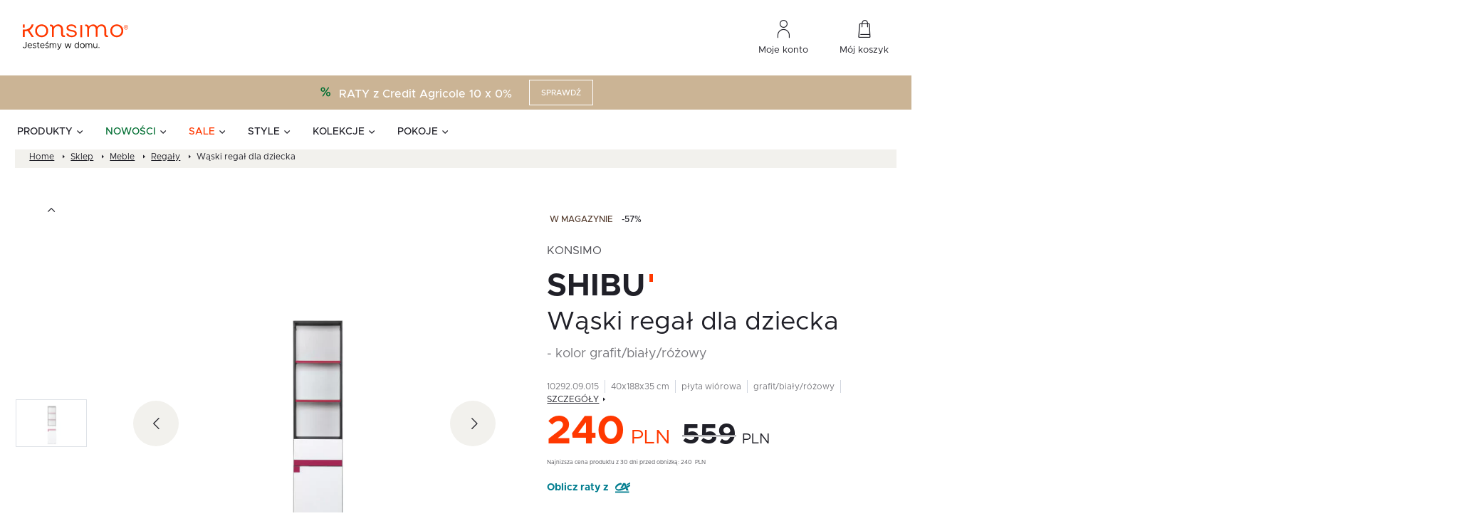

--- FILE ---
content_type: text/html; charset=UTF-8
request_url: https://konsimo.pl/produkt/10292-09-015-regal-shibu/
body_size: 82852
content:
<!DOCTYPE html><html lang="pl-PL"><head><script data-no-optimize="1">var litespeed_docref=sessionStorage.getItem("litespeed_docref");litespeed_docref&&(Object.defineProperty(document,"referrer",{get:function(){return litespeed_docref}}),sessionStorage.removeItem("litespeed_docref"));</script> <meta charset="UTF-8"><meta name="viewport" content="width=device-width, initial-scale=1.0, maximum-scale=1.0, user-scalable=no" /><link rel="preload" as="font" href="https://konsimo.pl/wp-content/themes/main/dist/fonts/metropolis/Metropolis-Black.woff2" crossorigin="anonymous"><link rel="preload" as="font" href="https://konsimo.pl/wp-content/themes/main/dist/fonts/metropolis/Metropolis-Bold.woff2" crossorigin="anonymous"><link rel="preload" as="font" href="https://konsimo.pl/wp-content/themes/main/dist/fonts/metropolis/Metropolis-BoldItalic.woff2" crossorigin="anonymous"><link rel="preload" as="font" href="https://konsimo.pl/wp-content/themes/main/dist/fonts/metropolis/Metropolis-Medium.woff2" crossorigin="anonymous"><link rel="preload" as="font" href="https://konsimo.pl/wp-content/themes/main/dist/fonts/metropolis/Metropolis-MediumItalic.woff2" crossorigin="anonymous"><link rel="preload" as="font" href="https://konsimo.pl/wp-content/themes/main/dist/fonts/metropolis/Metropolis-Regular.woff2" crossorigin="anonymous"><link rel="preload" as="font" href="https://konsimo.pl/wp-content/themes/main/dist/fonts/metropolis/Metropolis-RegularItalic.woff2" crossorigin="anonymous"><link rel="preload" as="font" href="https://konsimo.pl/wp-content/themes/main/dist/iconfont/iconfont.eot" crossorigin="anonymous"><link rel="preload" as="font" href="https://konsimo.pl/wp-content/themes/main/dist/iconfont/iconfont.woff2" type="font/woff2" crossorigin="anonymous"><link rel="preload" as="font" href="https://konsimo.pl/wp-content/themes/main/dist/iconfont/iconfont.woff" type="font/woff" crossorigin="anonymous"><link rel="preload" as="font" href="https://konsimo.pl/wp-content/themes/main/dist/iconfont/iconfont.ttf" type="font/ttf" crossorigin="anonymous"><link rel="preload" as="image" href="https://konsimo.pl/wp-content/themes/main/dist/iconfont/iconfont.svg" crossorigin="anonymous"><meta name='robots' content='index, follow, max-image-preview:large, max-snippet:-1, max-video-preview:-1' /><style>img:is([sizes="auto" i], [sizes^="auto," i]) { contain-intrinsic-size: 3000px 1500px }</style> <script data-cfasync="false" data-pagespeed-no-defer>var gtm4wp_datalayer_name = "dataLayer";
	var dataLayer = dataLayer || [];
	const gtm4wp_use_sku_instead = false;
	const gtm4wp_currency = 'PLN';
	const gtm4wp_product_per_impression = 10;
	const gtm4wp_clear_ecommerce = false;</script> <title>Wąski regał dla dziecka SHIBU - kolor grafit/biały/różowy - KONSIMO. internetowy sklep meblowy online - salony Poznań, Leszno</title><meta name="description" content="Produkt z kategorii - Regały - kolor grafit/biały/różowy - SHIBU - Wąski regał dla dziecka - o wymiarach - 40x188x35 cm. Materiał wykonania - płyta wiórowa" /><link rel="canonical" href="https://konsimo.pl/produkt/10292-09-015-regal-shibu/" /><meta property="og:locale" content="pl_PL" /><meta property="og:type" content="article" /><meta property="og:title" content="Wąski regał dla dziecka SHIBU - kolor grafit/biały/różowy - KONSIMO. internetowy sklep meblowy online - salony Poznań, Leszno" /><meta property="og:description" content="Produkt z kategorii - Regały - kolor grafit/biały/różowy - SHIBU - Wąski regał dla dziecka - o wymiarach - 40x188x35 cm. Materiał wykonania - płyta wiórowa" /><meta property="og:url" content="https://konsimo.pl/produkt/10292-09-015-regal-shibu/" /><meta property="og:site_name" content="KONSIMO. Jesteśmy w domu." /><meta property="article:modified_time" content="2021-08-02T09:40:53+00:00" /><meta property="og:image" content="https://konsimo.pl/wp-content/uploads/2021/04/rega_-szafka-dziecieca-mlodziezowa-biala-rozowa-shibu-konsimo-meble-dzieciece-mlodziezowe.jpg" /><meta property="og:image:width" content="1200" /><meta property="og:image:height" content="800" /><meta property="og:image:type" content="image/jpeg" /><meta name="twitter:card" content="summary_large_image" /> <script type="application/ld+json" class="yoast-schema-graph">{"@context":"https://schema.org","@graph":[{"@type":"WebPage","@id":"https://konsimo.pl/produkt/10292-09-015-regal-shibu/","url":"https://konsimo.pl/produkt/10292-09-015-regal-shibu/","name":"Wąski regał dla dziecka SHIBU - kolor grafit/biały/różowy - KONSIMO. internetowy sklep meblowy online - salony Poznań, Leszno","isPartOf":{"@id":"https://konsimo.pl/#website"},"primaryImageOfPage":{"@id":"https://konsimo.pl/produkt/10292-09-015-regal-shibu/#primaryimage"},"image":{"@id":"https://konsimo.pl/produkt/10292-09-015-regal-shibu/#primaryimage"},"thumbnailUrl":"https://konsimo.pl/wp-content/uploads/2021/04/rega_-szafka-dziecieca-mlodziezowa-biala-rozowa-shibu-konsimo-meble-dzieciece-mlodziezowe.jpg","datePublished":"2021-04-18T22:06:42+00:00","dateModified":"2021-08-02T09:40:53+00:00","description":"Produkt z kategorii - Regały - kolor grafit/biały/różowy - SHIBU - Wąski regał dla dziecka - o wymiarach - 40x188x35 cm. Materiał wykonania - płyta wiórowa","breadcrumb":{"@id":"https://konsimo.pl/produkt/10292-09-015-regal-shibu/#breadcrumb"},"inLanguage":"pl-PL","potentialAction":[{"@type":"ReadAction","target":["https://konsimo.pl/produkt/10292-09-015-regal-shibu/"]}]},{"@type":"ImageObject","inLanguage":"pl-PL","@id":"https://konsimo.pl/produkt/10292-09-015-regal-shibu/#primaryimage","url":"https://konsimo.pl/wp-content/uploads/2021/04/rega_-szafka-dziecieca-mlodziezowa-biala-rozowa-shibu-konsimo-meble-dzieciece-mlodziezowe.jpg","contentUrl":"https://konsimo.pl/wp-content/uploads/2021/04/rega_-szafka-dziecieca-mlodziezowa-biala-rozowa-shibu-konsimo-meble-dzieciece-mlodziezowe.jpg","width":1200,"height":800},{"@type":"BreadcrumbList","@id":"https://konsimo.pl/produkt/10292-09-015-regal-shibu/#breadcrumb","itemListElement":[{"@type":"ListItem","position":1,"name":"Home","item":"https://konsimo.pl/"},{"@type":"ListItem","position":2,"name":"Sklep","item":"https://konsimo.pl/sklep/"},{"@type":"ListItem","position":3,"name":"Meble","item":"https://konsimo.pl/kategoria/meble/"},{"@type":"ListItem","position":4,"name":"Regały","item":"https://konsimo.pl/kategoria/regaly/"},{"@type":"ListItem","position":5,"name":"Wąski regał dla dziecka"}]},{"@type":"WebSite","@id":"https://konsimo.pl/#website","url":"https://konsimo.pl/","name":"KONSIMO. internetowy sklep meblowy online - salony Poznań, Leszno","description":"KONSIMO. internetowy sklep meblowy online - salony Poznań, Leszno","publisher":{"@id":"https://konsimo.pl/#organization"},"potentialAction":[{"@type":"SearchAction","target":{"@type":"EntryPoint","urlTemplate":"https://konsimo.pl/?s={search_term_string}"},"query-input":{"@type":"PropertyValueSpecification","valueRequired":true,"valueName":"search_term_string"}}],"inLanguage":"pl-PL"},{"@type":"Organization","@id":"https://konsimo.pl/#organization","name":"Konsimo.pl","url":"https://konsimo.pl/","logo":{"@type":"ImageObject","inLanguage":"pl-PL","@id":"https://konsimo.pl/#/schema/logo/image/","url":"https://konsimo.pl/wp-content/uploads/2021/11/konsimo_logo-2.svg","contentUrl":"https://konsimo.pl/wp-content/uploads/2021/11/konsimo_logo-2.svg","width":1,"height":1,"caption":"Konsimo.pl"},"image":{"@id":"https://konsimo.pl/#/schema/logo/image/"}}]}</script> <link rel='dns-prefetch' href='//static.payu.com' /><link data-optimized="2" rel="stylesheet" href="https://konsimo.pl/wp-content/litespeed/css/c70fea9e26b406ecff86e888e7cb3cf0.css?ver=40724" /><style id='classic-theme-styles-inline-css' type='text/css'>/*! This file is auto-generated */
.wp-block-button__link{color:#fff;background-color:#32373c;border-radius:9999px;box-shadow:none;text-decoration:none;padding:calc(.667em + 2px) calc(1.333em + 2px);font-size:1.125em}.wp-block-file__button{background:#32373c;color:#fff;text-decoration:none}</style><style id='global-styles-inline-css' type='text/css'>:root{--wp--preset--aspect-ratio--square: 1;--wp--preset--aspect-ratio--4-3: 4/3;--wp--preset--aspect-ratio--3-4: 3/4;--wp--preset--aspect-ratio--3-2: 3/2;--wp--preset--aspect-ratio--2-3: 2/3;--wp--preset--aspect-ratio--16-9: 16/9;--wp--preset--aspect-ratio--9-16: 9/16;--wp--preset--color--black: #000000;--wp--preset--color--cyan-bluish-gray: #abb8c3;--wp--preset--color--white: #ffffff;--wp--preset--color--pale-pink: #f78da7;--wp--preset--color--vivid-red: #cf2e2e;--wp--preset--color--luminous-vivid-orange: #ff6900;--wp--preset--color--luminous-vivid-amber: #fcb900;--wp--preset--color--light-green-cyan: #7bdcb5;--wp--preset--color--vivid-green-cyan: #00d084;--wp--preset--color--pale-cyan-blue: #8ed1fc;--wp--preset--color--vivid-cyan-blue: #0693e3;--wp--preset--color--vivid-purple: #9b51e0;--wp--preset--gradient--vivid-cyan-blue-to-vivid-purple: linear-gradient(135deg,rgba(6,147,227,1) 0%,rgb(155,81,224) 100%);--wp--preset--gradient--light-green-cyan-to-vivid-green-cyan: linear-gradient(135deg,rgb(122,220,180) 0%,rgb(0,208,130) 100%);--wp--preset--gradient--luminous-vivid-amber-to-luminous-vivid-orange: linear-gradient(135deg,rgba(252,185,0,1) 0%,rgba(255,105,0,1) 100%);--wp--preset--gradient--luminous-vivid-orange-to-vivid-red: linear-gradient(135deg,rgba(255,105,0,1) 0%,rgb(207,46,46) 100%);--wp--preset--gradient--very-light-gray-to-cyan-bluish-gray: linear-gradient(135deg,rgb(238,238,238) 0%,rgb(169,184,195) 100%);--wp--preset--gradient--cool-to-warm-spectrum: linear-gradient(135deg,rgb(74,234,220) 0%,rgb(151,120,209) 20%,rgb(207,42,186) 40%,rgb(238,44,130) 60%,rgb(251,105,98) 80%,rgb(254,248,76) 100%);--wp--preset--gradient--blush-light-purple: linear-gradient(135deg,rgb(255,206,236) 0%,rgb(152,150,240) 100%);--wp--preset--gradient--blush-bordeaux: linear-gradient(135deg,rgb(254,205,165) 0%,rgb(254,45,45) 50%,rgb(107,0,62) 100%);--wp--preset--gradient--luminous-dusk: linear-gradient(135deg,rgb(255,203,112) 0%,rgb(199,81,192) 50%,rgb(65,88,208) 100%);--wp--preset--gradient--pale-ocean: linear-gradient(135deg,rgb(255,245,203) 0%,rgb(182,227,212) 50%,rgb(51,167,181) 100%);--wp--preset--gradient--electric-grass: linear-gradient(135deg,rgb(202,248,128) 0%,rgb(113,206,126) 100%);--wp--preset--gradient--midnight: linear-gradient(135deg,rgb(2,3,129) 0%,rgb(40,116,252) 100%);--wp--preset--font-size--small: 13px;--wp--preset--font-size--medium: 20px;--wp--preset--font-size--large: 36px;--wp--preset--font-size--x-large: 42px;--wp--preset--spacing--20: 0.44rem;--wp--preset--spacing--30: 0.67rem;--wp--preset--spacing--40: 1rem;--wp--preset--spacing--50: 1.5rem;--wp--preset--spacing--60: 2.25rem;--wp--preset--spacing--70: 3.38rem;--wp--preset--spacing--80: 5.06rem;--wp--preset--shadow--natural: 6px 6px 9px rgba(0, 0, 0, 0.2);--wp--preset--shadow--deep: 12px 12px 50px rgba(0, 0, 0, 0.4);--wp--preset--shadow--sharp: 6px 6px 0px rgba(0, 0, 0, 0.2);--wp--preset--shadow--outlined: 6px 6px 0px -3px rgba(255, 255, 255, 1), 6px 6px rgba(0, 0, 0, 1);--wp--preset--shadow--crisp: 6px 6px 0px rgba(0, 0, 0, 1);}:where(.is-layout-flex){gap: 0.5em;}:where(.is-layout-grid){gap: 0.5em;}body .is-layout-flex{display: flex;}.is-layout-flex{flex-wrap: wrap;align-items: center;}.is-layout-flex > :is(*, div){margin: 0;}body .is-layout-grid{display: grid;}.is-layout-grid > :is(*, div){margin: 0;}:where(.wp-block-columns.is-layout-flex){gap: 2em;}:where(.wp-block-columns.is-layout-grid){gap: 2em;}:where(.wp-block-post-template.is-layout-flex){gap: 1.25em;}:where(.wp-block-post-template.is-layout-grid){gap: 1.25em;}.has-black-color{color: var(--wp--preset--color--black) !important;}.has-cyan-bluish-gray-color{color: var(--wp--preset--color--cyan-bluish-gray) !important;}.has-white-color{color: var(--wp--preset--color--white) !important;}.has-pale-pink-color{color: var(--wp--preset--color--pale-pink) !important;}.has-vivid-red-color{color: var(--wp--preset--color--vivid-red) !important;}.has-luminous-vivid-orange-color{color: var(--wp--preset--color--luminous-vivid-orange) !important;}.has-luminous-vivid-amber-color{color: var(--wp--preset--color--luminous-vivid-amber) !important;}.has-light-green-cyan-color{color: var(--wp--preset--color--light-green-cyan) !important;}.has-vivid-green-cyan-color{color: var(--wp--preset--color--vivid-green-cyan) !important;}.has-pale-cyan-blue-color{color: var(--wp--preset--color--pale-cyan-blue) !important;}.has-vivid-cyan-blue-color{color: var(--wp--preset--color--vivid-cyan-blue) !important;}.has-vivid-purple-color{color: var(--wp--preset--color--vivid-purple) !important;}.has-black-background-color{background-color: var(--wp--preset--color--black) !important;}.has-cyan-bluish-gray-background-color{background-color: var(--wp--preset--color--cyan-bluish-gray) !important;}.has-white-background-color{background-color: var(--wp--preset--color--white) !important;}.has-pale-pink-background-color{background-color: var(--wp--preset--color--pale-pink) !important;}.has-vivid-red-background-color{background-color: var(--wp--preset--color--vivid-red) !important;}.has-luminous-vivid-orange-background-color{background-color: var(--wp--preset--color--luminous-vivid-orange) !important;}.has-luminous-vivid-amber-background-color{background-color: var(--wp--preset--color--luminous-vivid-amber) !important;}.has-light-green-cyan-background-color{background-color: var(--wp--preset--color--light-green-cyan) !important;}.has-vivid-green-cyan-background-color{background-color: var(--wp--preset--color--vivid-green-cyan) !important;}.has-pale-cyan-blue-background-color{background-color: var(--wp--preset--color--pale-cyan-blue) !important;}.has-vivid-cyan-blue-background-color{background-color: var(--wp--preset--color--vivid-cyan-blue) !important;}.has-vivid-purple-background-color{background-color: var(--wp--preset--color--vivid-purple) !important;}.has-black-border-color{border-color: var(--wp--preset--color--black) !important;}.has-cyan-bluish-gray-border-color{border-color: var(--wp--preset--color--cyan-bluish-gray) !important;}.has-white-border-color{border-color: var(--wp--preset--color--white) !important;}.has-pale-pink-border-color{border-color: var(--wp--preset--color--pale-pink) !important;}.has-vivid-red-border-color{border-color: var(--wp--preset--color--vivid-red) !important;}.has-luminous-vivid-orange-border-color{border-color: var(--wp--preset--color--luminous-vivid-orange) !important;}.has-luminous-vivid-amber-border-color{border-color: var(--wp--preset--color--luminous-vivid-amber) !important;}.has-light-green-cyan-border-color{border-color: var(--wp--preset--color--light-green-cyan) !important;}.has-vivid-green-cyan-border-color{border-color: var(--wp--preset--color--vivid-green-cyan) !important;}.has-pale-cyan-blue-border-color{border-color: var(--wp--preset--color--pale-cyan-blue) !important;}.has-vivid-cyan-blue-border-color{border-color: var(--wp--preset--color--vivid-cyan-blue) !important;}.has-vivid-purple-border-color{border-color: var(--wp--preset--color--vivid-purple) !important;}.has-vivid-cyan-blue-to-vivid-purple-gradient-background{background: var(--wp--preset--gradient--vivid-cyan-blue-to-vivid-purple) !important;}.has-light-green-cyan-to-vivid-green-cyan-gradient-background{background: var(--wp--preset--gradient--light-green-cyan-to-vivid-green-cyan) !important;}.has-luminous-vivid-amber-to-luminous-vivid-orange-gradient-background{background: var(--wp--preset--gradient--luminous-vivid-amber-to-luminous-vivid-orange) !important;}.has-luminous-vivid-orange-to-vivid-red-gradient-background{background: var(--wp--preset--gradient--luminous-vivid-orange-to-vivid-red) !important;}.has-very-light-gray-to-cyan-bluish-gray-gradient-background{background: var(--wp--preset--gradient--very-light-gray-to-cyan-bluish-gray) !important;}.has-cool-to-warm-spectrum-gradient-background{background: var(--wp--preset--gradient--cool-to-warm-spectrum) !important;}.has-blush-light-purple-gradient-background{background: var(--wp--preset--gradient--blush-light-purple) !important;}.has-blush-bordeaux-gradient-background{background: var(--wp--preset--gradient--blush-bordeaux) !important;}.has-luminous-dusk-gradient-background{background: var(--wp--preset--gradient--luminous-dusk) !important;}.has-pale-ocean-gradient-background{background: var(--wp--preset--gradient--pale-ocean) !important;}.has-electric-grass-gradient-background{background: var(--wp--preset--gradient--electric-grass) !important;}.has-midnight-gradient-background{background: var(--wp--preset--gradient--midnight) !important;}.has-small-font-size{font-size: var(--wp--preset--font-size--small) !important;}.has-medium-font-size{font-size: var(--wp--preset--font-size--medium) !important;}.has-large-font-size{font-size: var(--wp--preset--font-size--large) !important;}.has-x-large-font-size{font-size: var(--wp--preset--font-size--x-large) !important;}
:where(.wp-block-post-template.is-layout-flex){gap: 1.25em;}:where(.wp-block-post-template.is-layout-grid){gap: 1.25em;}
:where(.wp-block-columns.is-layout-flex){gap: 2em;}:where(.wp-block-columns.is-layout-grid){gap: 2em;}
:root :where(.wp-block-pullquote){font-size: 1.5em;line-height: 1.6;}</style><style id='woocommerce-inline-inline-css' type='text/css'>.woocommerce form .form-row .required { visibility: visible; }</style> <script type="litespeed/javascript">window._nslDOMReady=(function(){const executedCallbacks=new Set();return function(callback){if(executedCallbacks.has(callback))return;const wrappedCallback=function(){if(executedCallbacks.has(callback))return;executedCallbacks.add(callback);callback()};if(document.readyState==="complete"||document.readyState==="interactive"){wrappedCallback()}else{document.addEventListener("DOMContentLiteSpeedLoaded",wrappedCallback)}}})()</script><script type="litespeed/javascript" data-src="https://konsimo.pl/wp-includes/js/jquery/jquery.min.js" id="jquery-core-js"></script> <script id="wc-add-to-cart-js-extra" type="litespeed/javascript">var wc_add_to_cart_params={"ajax_url":"\/wp-admin\/admin-ajax.php","wc_ajax_url":"\/?wc-ajax=%%endpoint%%","i18n_view_cart":"Zobacz koszyk","cart_url":"https:\/\/konsimo.pl\/koszyk\/","is_cart":"","cart_redirect_after_add":"no"}</script> <script id="wc-single-product-js-extra" type="litespeed/javascript">var wc_single_product_params={"i18n_required_rating_text":"Prosz\u0119 wybra\u0107 ocen\u0119","i18n_rating_options":["1 z 5 gwiazdek","2 z 5 gwiazdek","3 z 5 gwiazdek","4 z 5 gwiazdek","5 z 5 gwiazdek"],"i18n_product_gallery_trigger_text":"Wy\u015bwietl pe\u0142noekranow\u0105 galeri\u0119 obrazk\u00f3w","review_rating_required":"yes","flexslider":{"rtl":!1,"animation":"slide","smoothHeight":!0,"directionNav":!1,"controlNav":"thumbnails","slideshow":!1,"animationSpeed":500,"animationLoop":!1,"allowOneSlide":!1},"zoom_enabled":"","zoom_options":[],"photoswipe_enabled":"","photoswipe_options":{"shareEl":!1,"closeOnScroll":!1,"history":!1,"hideAnimationDuration":0,"showAnimationDuration":0},"flexslider_enabled":""}</script> <script id="woocommerce-js-extra" type="litespeed/javascript">var woocommerce_params={"ajax_url":"\/wp-admin\/admin-ajax.php","wc_ajax_url":"\/?wc-ajax=%%endpoint%%","i18n_password_show":"Poka\u017c has\u0142o","i18n_password_hide":"Ukryj has\u0142o"}</script> <script type="litespeed/javascript" data-src="https://static.payu.com/res/v2/widget-mini-installments.js" id="payu-js"></script> <link rel="https://api.w.org/" href="https://konsimo.pl/wp-json/" /><link rel="alternate" title="JSON" type="application/json" href="https://konsimo.pl/wp-json/wp/v2/product/6375" /><link rel="alternate" title="oEmbed (JSON)" type="application/json+oembed" href="https://konsimo.pl/wp-json/oembed/1.0/embed?url=https%3A%2F%2Fkonsimo.pl%2Fprodukt%2F10292-09-015-regal-shibu%2F" /><link rel="alternate" title="oEmbed (XML)" type="text/xml+oembed" href="https://konsimo.pl/wp-json/oembed/1.0/embed?url=https%3A%2F%2Fkonsimo.pl%2Fprodukt%2F10292-09-015-regal-shibu%2F&#038;format=xml" /><style>:root {--mda-search-main-color: #ff3800;}</style>
 <script data-cfasync="false" data-pagespeed-no-defer>var dataLayer_content = {"pagePostType":"product","pagePostType2":"single-product","pagePostAuthor":"Filip Chojan","productRatingCounts":[],"productAverageRating":0,"productReviewCount":0,"productType":"simple","productIsVariable":0};
	dataLayer.push( dataLayer_content );</script> <script data-cfasync="false" data-pagespeed-no-defer>(function(w,d,s,l,i){w[l]=w[l]||[];w[l].push({'gtm.start':
new Date().getTime(),event:'gtm.js'});var f=d.getElementsByTagName(s)[0],
j=d.createElement(s),dl=l!='dataLayer'?'&l='+l:'';j.async=true;j.src=
'//www.googletagmanager.com/gtm.js?id='+i+dl;f.parentNode.insertBefore(j,f);
})(window,document,'script','dataLayer','GTM-KK38QTQ');</script> <script type="litespeed/javascript">var ajax={url:"https:\/\/konsimo.pl\/wp-admin\/admin-ajax.php",nonce:"251a7b565e"}</script> <noscript><style>.woocommerce-product-gallery{ opacity: 1 !important; }</style></noscript><link rel="icon" href="https://konsimo.pl/wp-content/uploads/2025/01/ikona-512x512-logo2025-48x48.png" sizes="32x32" /><link rel="icon" href="https://konsimo.pl/wp-content/uploads/2025/01/ikona-512x512-logo2025-275x275.png" sizes="192x192" /><link rel="apple-touch-icon" href="https://konsimo.pl/wp-content/uploads/2025/01/ikona-512x512-logo2025-275x275.png" /><meta name="msapplication-TileImage" content="https://konsimo.pl/wp-content/uploads/2025/01/ikona-512x512-logo2025-275x275.png" /><style type="text/css">div.nsl-container[data-align="left"] {
    text-align: left;
}

div.nsl-container[data-align="center"] {
    text-align: center;
}

div.nsl-container[data-align="right"] {
    text-align: right;
}


div.nsl-container div.nsl-container-buttons a[data-plugin="nsl"] {
    text-decoration: none;
    box-shadow: none;
    border: 0;
}

div.nsl-container .nsl-container-buttons {
    display: flex;
    padding: 5px 0;
}

div.nsl-container.nsl-container-block .nsl-container-buttons {
    display: inline-grid;
    grid-template-columns: minmax(145px, auto);
}

div.nsl-container-block-fullwidth .nsl-container-buttons {
    flex-flow: column;
    align-items: center;
}

div.nsl-container-block-fullwidth .nsl-container-buttons a,
div.nsl-container-block .nsl-container-buttons a {
    flex: 1 1 auto;
    display: block;
    margin: 5px 0;
    width: 100%;
}

div.nsl-container-inline {
    margin: -5px;
    text-align: left;
}

div.nsl-container-inline .nsl-container-buttons {
    justify-content: center;
    flex-wrap: wrap;
}

div.nsl-container-inline .nsl-container-buttons a {
    margin: 5px;
    display: inline-block;
}

div.nsl-container-grid .nsl-container-buttons {
    flex-flow: row;
    align-items: center;
    flex-wrap: wrap;
}

div.nsl-container-grid .nsl-container-buttons a {
    flex: 1 1 auto;
    display: block;
    margin: 5px;
    max-width: 280px;
    width: 100%;
}

@media only screen and (min-width: 650px) {
    div.nsl-container-grid .nsl-container-buttons a {
        width: auto;
    }
}

div.nsl-container .nsl-button {
    cursor: pointer;
    vertical-align: top;
    border-radius: 4px;
}

div.nsl-container .nsl-button-default {
    color: #fff;
    display: flex;
}

div.nsl-container .nsl-button-icon {
    display: inline-block;
}

div.nsl-container .nsl-button-svg-container {
    flex: 0 0 auto;
    padding: 8px;
    display: flex;
    align-items: center;
}

div.nsl-container svg {
    height: 24px;
    width: 24px;
    vertical-align: top;
}

div.nsl-container .nsl-button-default div.nsl-button-label-container {
    margin: 0 24px 0 12px;
    padding: 10px 0;
    font-family: Helvetica, Arial, sans-serif;
    font-size: 16px;
    line-height: 20px;
    letter-spacing: .25px;
    overflow: hidden;
    text-align: center;
    text-overflow: clip;
    white-space: nowrap;
    flex: 1 1 auto;
    -webkit-font-smoothing: antialiased;
    -moz-osx-font-smoothing: grayscale;
    text-transform: none;
    display: inline-block;
}

div.nsl-container .nsl-button-google[data-skin="light"] {
    box-shadow: inset 0 0 0 1px #747775;
    color: #1f1f1f;
}

div.nsl-container .nsl-button-google[data-skin="dark"] {
    box-shadow: inset 0 0 0 1px #8E918F;
    color: #E3E3E3;
}

div.nsl-container .nsl-button-google[data-skin="neutral"] {
    color: #1F1F1F;
}

div.nsl-container .nsl-button-google div.nsl-button-label-container {
    font-family: "Roboto Medium", Roboto, Helvetica, Arial, sans-serif;
}

div.nsl-container .nsl-button-apple .nsl-button-svg-container {
    padding: 0 6px;
}

div.nsl-container .nsl-button-apple .nsl-button-svg-container svg {
    height: 40px;
    width: auto;
}

div.nsl-container .nsl-button-apple[data-skin="light"] {
    color: #000;
    box-shadow: 0 0 0 1px #000;
}

div.nsl-container .nsl-button-facebook[data-skin="white"] {
    color: #000;
    box-shadow: inset 0 0 0 1px #000;
}

div.nsl-container .nsl-button-facebook[data-skin="light"] {
    color: #1877F2;
    box-shadow: inset 0 0 0 1px #1877F2;
}

div.nsl-container .nsl-button-spotify[data-skin="white"] {
    color: #191414;
    box-shadow: inset 0 0 0 1px #191414;
}

div.nsl-container .nsl-button-apple div.nsl-button-label-container {
    font-size: 17px;
    font-family: -apple-system, BlinkMacSystemFont, "Segoe UI", Roboto, Helvetica, Arial, sans-serif, "Apple Color Emoji", "Segoe UI Emoji", "Segoe UI Symbol";
}

div.nsl-container .nsl-button-slack div.nsl-button-label-container {
    font-size: 17px;
    font-family: -apple-system, BlinkMacSystemFont, "Segoe UI", Roboto, Helvetica, Arial, sans-serif, "Apple Color Emoji", "Segoe UI Emoji", "Segoe UI Symbol";
}

div.nsl-container .nsl-button-slack[data-skin="light"] {
    color: #000000;
    box-shadow: inset 0 0 0 1px #DDDDDD;
}

div.nsl-container .nsl-button-tiktok[data-skin="light"] {
    color: #161823;
    box-shadow: 0 0 0 1px rgba(22, 24, 35, 0.12);
}


div.nsl-container .nsl-button-kakao {
    color: rgba(0, 0, 0, 0.85);
}

.nsl-clear {
    clear: both;
}

.nsl-container {
    clear: both;
}

.nsl-disabled-provider .nsl-button {
    filter: grayscale(1);
    opacity: 0.8;
}

/*Button align start*/

div.nsl-container-inline[data-align="left"] .nsl-container-buttons {
    justify-content: flex-start;
}

div.nsl-container-inline[data-align="center"] .nsl-container-buttons {
    justify-content: center;
}

div.nsl-container-inline[data-align="right"] .nsl-container-buttons {
    justify-content: flex-end;
}


div.nsl-container-grid[data-align="left"] .nsl-container-buttons {
    justify-content: flex-start;
}

div.nsl-container-grid[data-align="center"] .nsl-container-buttons {
    justify-content: center;
}

div.nsl-container-grid[data-align="right"] .nsl-container-buttons {
    justify-content: flex-end;
}

div.nsl-container-grid[data-align="space-around"] .nsl-container-buttons {
    justify-content: space-around;
}

div.nsl-container-grid[data-align="space-between"] .nsl-container-buttons {
    justify-content: space-between;
}

/* Button align end*/

/* Redirect */

#nsl-redirect-overlay {
    display: flex;
    flex-direction: column;
    justify-content: center;
    align-items: center;
    position: fixed;
    z-index: 1000000;
    left: 0;
    top: 0;
    width: 100%;
    height: 100%;
    backdrop-filter: blur(1px);
    background-color: RGBA(0, 0, 0, .32);;
}

#nsl-redirect-overlay-container {
    display: flex;
    flex-direction: column;
    justify-content: center;
    align-items: center;
    background-color: white;
    padding: 30px;
    border-radius: 10px;
}

#nsl-redirect-overlay-spinner {
    content: '';
    display: block;
    margin: 20px;
    border: 9px solid RGBA(0, 0, 0, .6);
    border-top: 9px solid #fff;
    border-radius: 50%;
    box-shadow: inset 0 0 0 1px RGBA(0, 0, 0, .6), 0 0 0 1px RGBA(0, 0, 0, .6);
    width: 40px;
    height: 40px;
    animation: nsl-loader-spin 2s linear infinite;
}

@keyframes nsl-loader-spin {
    0% {
        transform: rotate(0deg)
    }
    to {
        transform: rotate(360deg)
    }
}

#nsl-redirect-overlay-title {
    font-family: -apple-system, BlinkMacSystemFont, "Segoe UI", Roboto, Oxygen-Sans, Ubuntu, Cantarell, "Helvetica Neue", sans-serif;
    font-size: 18px;
    font-weight: bold;
    color: #3C434A;
}

#nsl-redirect-overlay-text {
    font-family: -apple-system, BlinkMacSystemFont, "Segoe UI", Roboto, Oxygen-Sans, Ubuntu, Cantarell, "Helvetica Neue", sans-serif;
    text-align: center;
    font-size: 14px;
    color: #3C434A;
}

/* Redirect END*/</style><style type="text/css">/* Notice fallback */
#nsl-notices-fallback {
    position: fixed;
    right: 10px;
    top: 10px;
    z-index: 10000;
}

.admin-bar #nsl-notices-fallback {
    top: 42px;
}

#nsl-notices-fallback > div {
    position: relative;
    background: #fff;
    border-left: 4px solid #fff;
    box-shadow: 0 1px 1px 0 rgba(0, 0, 0, .1);
    margin: 5px 15px 2px;
    padding: 1px 20px;
}

#nsl-notices-fallback > div.error {
    display: block;
    border-left-color: #dc3232;
}

#nsl-notices-fallback > div.updated {
    display: block;
    border-left-color: #46b450;
}

#nsl-notices-fallback p {
    margin: .5em 0;
    padding: 2px;
}

#nsl-notices-fallback > div:after {
    position: absolute;
    right: 5px;
    top: 5px;
    content: '\00d7';
    display: block;
    height: 16px;
    width: 16px;
    line-height: 16px;
    text-align: center;
    font-size: 20px;
    cursor: pointer;
}</style></head><body class="wp-singular product-template-default single single-product postid-6375 wp-theme-main theme-main woocommerce woocommerce-page woocommerce-no-js" style="overflow-x: hidden;"><header class="page-header js-scroll-element " id="js-page-header"><section class="topbar page-header__topbar"><div class="container-wide px-0 d-flex justify-content-between align-items-center"><div class="topbar-infos d-flex flex-wrap"><div class="topbar-infos__item d-flex" data-tippy-content='<p>W KONSIMO ponad <strong>95%</strong> produktów znajduje się w magazynie centralnym i jest dostępna od ręki. Posiadamy najszerszą w Polsce ofertę sof, narożników, foteli, komód, regałów i innych mebli gotowych do natychmiastowej wysyłki. <strong>W KONSIMO TO PRODUKTY CZEKAJĄ NA CIEBIE!</strong></p><p><a href="https://konsimo.pl/aktualnosci/meble-od-reki-z-nami-to-mozliwe/">Więcej&#8230;</a></p>
' >
<span class="topbar-infos__item-icon icon icon-availability-16"></span><p><a href="https://konsimo.pl/aktualnosci/meble-od-reki-z-nami-to-mozliwe/">Produkty <strong>dostępne od ręki</strong></a></p></div><div class="topbar-infos__item d-flex" data-tippy-content='<p>Produkt nie spełnił Twoich oczekiwań i nie jesteś zadowolony? To żaden problem! Masz prawo do zwrotu wszystkich zakupionych artykułów — niezależnie od formy zamówienia (sklep internetowy, mail, telefon) w ciągu 30 dni kalendarzowych. <strong>W KONSIMO MASZ PRAWO ZMIENIĆ ZDANIE.</strong></p>
' >
<span class="topbar-infos__item-icon icon icon-zwrot-produktu-24"></span><p><strong>30 dni</strong> na zwrot towaru</p></div><div class="topbar-infos__item d-flex" data-tippy-content='<p>95% naszych mebli zostało wyprodukowane w UE. Polegamy na lokalnej produkcji, aby zapewnić najwyższą jakość wykonania, trwałość i zgodność z surowymi normami europejskimi. Wyselekcjonowani producenci między innymi z Polski, Niemiec, Czech, Włoch mogą wykazać się zrównoważoną produkcją, certyfikatami bezpieczeństwa i udokumentowanym pochodzeniu surowców. <strong>KUPUJĄC MEBLE Z KONSIMO INWESTUJESZ W EUROPĘ.</strong></p>
' >
<span class="topbar-infos__item-icon icon icon-ikona-ue"></span><p>Meble z <strong>UE</strong></p></div></div><ul id="menu-topbar-menu" class="topbar-menu"><li id="menu-item-2136 " class="topbar-menu__item menu-item menu-item-type-post_type menu-item-object-page menu-item-2136"><a class="topbar-menu__link" href="https://konsimo.pl/idea/">Idea</a></li><li id="menu-item-2135 " class="topbar-menu__item menu-item menu-item-type-post_type menu-item-object-page menu-item-2135"><a class="topbar-menu__link" href="https://konsimo.pl/kontakt/">Kontakt</a></li></ul></div></section><div class="middlebar"><header class="header-nav container-wide px-0 no-gutters d-flex align-items-center justify-content-between "><div class="header-nav-logo --desktop">
<a href="https://konsimo.pl/"><div class="logo-animated__container">
<svg xmlns="http://www.w3.org/2000/svg" preserveAspectRatio="xMidYMid meet">
<defs>
<mask id="textMask">
<rect width="100%" height="100%" fill="black" />
<g fill="white" class="logo-animated__mask-content">
<path
d="M355.483 1.57812C364.798 0.71155 374.304 2.23172 381.898 6.48633C389.33 10.6507 394.941 17.4398 396.778 27.2314H384.185C382.869 23.6205 381.118 20.7028 378.71 18.5137C376.23 16.2589 373.086 14.805 369.088 14.1348C364.661 13.0299 359.474 12.702 354.566 13.1982C349.814 13.6789 345.276 14.9383 341.935 17.0586L341.614 17.2666C336.116 20.9325 335.209 28.2658 339.32 33.291L339.326 33.2988L339.333 33.3066C342.948 37.3743 348.779 39.1441 354.043 40.0215V40.0205C357.107 40.6764 360.224 41.1966 363.327 41.7139C366.442 42.233 369.544 42.7508 372.589 43.4033C378.489 44.6676 384.143 46.4337 389.189 49.6748L389.675 49.9932C395.47 54.1376 398.448 59.4634 399.018 66.4053L399.065 67.083C399.49 75.8468 395.547 82.3572 389.545 86.8047C383.525 91.2656 375.434 93.6461 367.642 94.0791L367.628 94.0801L367.615 94.082C357.63 95.1675 346.48 94.0766 337.633 89.7607C329.032 85.5652 322.608 78.3286 321.494 67.0254L321.676 67.1162H335.712V67.5518L335.727 67.6113C337.522 74.7951 342.474 79.2797 349.161 81.5088L349.171 81.5127L349.182 81.5156C352.279 82.4002 355.37 82.8412 358.423 83.2773L358.458 83.2822H358.494C363.726 83.2822 369.049 83.2859 374.381 81.5088L374.408 81.499C375.478 81.0712 376.709 80.6225 377.86 80.1289C379.019 79.6323 380.155 79.0672 381.077 78.376L381.076 78.375C387.47 73.7981 387.458 63.3323 380.18 58.7725H380.181C377.483 56.9743 374.347 56.0828 371.303 55.2129L371.272 55.2051L369.95 54.9258C366.856 54.293 363.69 53.7885 360.527 53.2754C356.908 52.6881 353.291 52.0894 349.76 51.2744C342.919 49.6957 336.435 47.3123 330.953 42.668L330.426 42.2119L330.42 42.207L329.874 41.7236C324.36 36.6766 322.787 30.0608 324.034 22.5703L324.033 22.5693C325.314 15.3264 329.893 10.1974 335.805 6.81152C341.726 3.42016 348.961 1.79555 355.452 1.5791H355.468L355.483 1.57812Z"
stroke="" />
<path
d="M750.661 10.7471C754.336 6.66349 760.422 4.92562 766.228 5.98438L766.788 6.0957H766.79C774.755 7.77268 779.415 14.426 779.496 22.4316C779.419 29.5627 775.615 35.3864 768.905 37.9043C762.495 40.0355 754.875 38.7272 750.674 33.6855L750.659 33.668L750.644 33.6523L750.372 33.3721C747.623 30.4453 746.421 26.3602 746.421 22.6455C746.421 18.3536 747.713 13.6971 750.644 10.7656L750.652 10.7568L750.661 10.7471ZM770.749 10.2188C767.213 8.13467 763.27 7.74359 759.357 8.61328L759.327 8.62109C753.157 10.3841 749.547 15.5918 749.764 21.709H749.353V22.209C749.353 28.0813 752.524 33.0751 757.962 35.3408L757.975 35.3467L757.988 35.3516C767.001 38.5056 776.55 33.0961 777.004 23.1055L777.005 23.0938V23.083C777.005 18.1752 775.22 13.179 771.103 10.4336L771.096 10.4297L771.09 10.4258L770.749 10.2188Z"
stroke="" />
<path
d="M766.399 14.4053C768.258 14.8025 769.45 16.704 769.45 18.711C769.45 20.7081 768.248 22.6985 766.268 23.4903L765.564 23.7715L766.509 24.7168C767.157 25.5825 768.124 26.9774 768.936 28.168C769.3 28.701 769.631 29.1914 769.886 29.5713H767.607L764.258 24.1289L764.112 23.8907H760.275V29.5713H757.779V14.4053H766.399ZM760.275 22.6436H760.775V22.7071H764.27C765.031 22.707 765.796 22.4544 766.38 22C766.969 21.5415 767.391 20.8594 767.391 20.0225C767.391 18.4574 766.344 17.4411 765.368 16.9532L765.262 16.9004H760.275V22.6436Z"
stroke="" />
<path
d="M139.568 1.34375C164.686 1.34392 187.566 18.2097 187.566 48.0303C187.566 77.8508 164.686 94.7166 139.568 94.7168C114.452 94.7168 91.5713 77.8509 91.5713 48.0303C91.5713 18.2096 114.452 1.34375 139.568 1.34375ZM139.568 13.4512C120.081 13.4512 104.989 27.2065 104.989 48.0303C104.989 68.8539 120.081 82.6094 139.568 82.6094C159.056 82.6092 174.148 68.8538 174.148 48.0303C174.148 27.2066 159.056 13.4513 139.568 13.4512Z"
stroke="" />
<path
d="M694.673 1.34375C719.791 1.3438 742.67 18.2096 742.67 48.0303C742.67 77.8509 719.791 94.7167 694.673 94.7168C669.555 94.7168 646.676 77.8509 646.676 48.0303C646.676 18.2096 669.555 1.34375 694.673 1.34375ZM694.673 13.4512C675.186 13.4512 660.094 27.2065 660.094 48.0303C660.094 68.8539 675.186 82.6094 694.673 82.6094C714.16 82.6093 729.252 68.8538 729.252 48.0303C729.252 27.2066 714.16 13.4512 694.673 13.4512Z"
stroke="" />
<path d="M438.92 5.68066V95.1211H425.502V5.68066H438.92Z" stroke="" />
<path
d="M233.922 12.6602C245.398 1.6141 263.139 -1.88856 277.247 4.57715L277.916 4.89258L277.923 4.89551C290.809 10.9086 297.295 24.6783 297.295 38.5215V69.9795C297.295 71.7001 297.288 73.5472 298.199 75.3994C298.654 77.081 299.368 78.3729 300.293 79.3486C301.227 80.3339 302.354 80.9745 303.594 81.3779C305.893 82.1267 308.614 82.0645 311.276 81.875V93.1299C311.199 93.1421 311.117 93.1539 311.033 93.168C310.702 93.2235 310.282 93.2973 309.772 93.3789C308.757 93.5413 307.407 93.731 305.844 93.8389C302.907 94.0414 299.235 93.9565 295.618 92.8887L294.895 92.6611C292.332 91.8068 289.389 90.1101 287.725 87.6152L287.704 87.5859L287.43 87.2227C284.656 83.4226 283.44 78.0632 283.44 73.4746V41.5801C283.44 37.8589 283.053 34.1208 281.907 30.375L281.668 29.626C278.978 21.3385 272.036 16.4342 264.203 14.7676C256.38 13.1032 247.607 14.6503 241.147 19.3252C232.51 25.3711 228.922 35.1667 229.108 45.4141L229.137 46.4072V93.0723H215.719V24.541C215.719 21.8059 214.804 19.3706 212.939 17.6221C211.077 15.8759 208.321 14.8653 204.733 14.8652H199.99V3.55176C205.727 2.53211 211.68 2.38245 216.678 4.30859C221.757 6.2663 225.911 10.3895 227.841 18.1084L228.055 18.9648L228.679 18.3408C229.566 17.4547 230.45 16.4602 231.322 15.4795C232.198 14.4942 233.061 13.5226 233.923 12.6611L233.922 12.6602Z"
stroke="" />
<path
d="M555.732 11.874C565.632 1.97456 581.593 -1.05924 594.979 3.25684C608.692 7.973 616.045 22.5823 616.046 36.8613V36.9795L616.099 37.085L616.483 37.8525V70.9404C616.483 72.6599 616.477 74.5055 617.385 76.3564C617.841 78.0401 618.556 79.3331 619.481 80.3096C620.415 81.2948 621.543 81.9354 622.782 82.3389C625.082 83.0877 627.803 83.0255 630.466 82.8359V93.2168C630.388 93.2291 630.305 93.2418 630.221 93.2559C629.89 93.3114 629.47 93.3852 628.961 93.4668C627.945 93.6292 626.596 93.8179 625.032 93.9258C622.095 94.1283 618.423 94.0436 614.805 92.9756L614.083 92.749C611.52 91.8947 608.576 90.1977 606.914 87.7031L606.904 87.6875L606.892 87.6729L606.619 87.3105C603.844 83.5106 602.628 78.1511 602.628 73.5625V38.1729C602.628 34.1692 601.739 30.1763 600.412 26.6367L600.407 26.623L600.401 26.6094L600.059 25.8691C598.313 22.2202 595.97 19.3357 593.021 17.2822C589.875 15.0913 586.067 13.865 581.619 13.6426H581.62C564.712 12.7529 553.583 24.7927 552.695 39.8906L552.694 39.9053V92.7236H539.276V41.2305C539.276 36.1712 538.617 30.5258 536.56 25.6885C534.498 20.8389 531.017 16.7791 525.384 14.9766H525.383C512.498 10.5402 494.236 16.3058 490.227 34.5703L490.225 34.582L490.222 34.5947C489.784 37.2216 489.342 40.3136 489.342 43.415V92.7236H475.924V24.1914C475.924 21.4563 475.009 19.021 473.144 17.2725C471.282 15.5264 468.526 14.5157 464.938 14.5156H460.195V3.19922C465.716 2.18255 471.563 2.03245 476.559 3.90625C481.646 5.81387 485.907 9.8365 488.05 17.3379L488.32 18.2812L488.924 17.5088C496.581 7.72579 506.731 2.14258 519.4 1.55859L520.006 1.53418H520.007C532.48 1.10419 543.222 7.54891 548.815 18.7354L549.125 19.3555L549.616 18.8652C550.729 17.7524 551.727 16.5311 552.708 15.333C553.57 14.2787 554.419 13.2419 555.336 12.2812L555.732 11.874Z"
stroke="" />
<path d="M13.918 1.78067V24.8109H0.5V1.78067H13.918Z" stroke="" />
<path
d="M80.1982 1.34375C76.6345 16.309 68.0356 30.3532 56.9307 38.8955L56.9053 38.915L56.8818 38.9385C54.7571 41.0632 51.7598 42.7817 49.1475 44.0879L48.6367 44.3428L48.957 44.8154L81.6318 92.9688H65.8037L36.6787 49.499L36.4873 49.2129L36.1514 49.291C30.4939 50.5967 24.8531 51.4619 19.2236 51.4619H13.918V92.9688H0.5V38.918H14.418C19.2051 38.918 24.5104 38.9205 28.5078 38.0322L28.5176 38.0303L28.5264 38.0283C45.1655 33.6496 60.9595 20.9962 65.9258 1.34375H80.1982Z"
stroke="" />
</g>
</mask>
</defs>
<g class="logo-animated__mask-content">
<path
d="M0 166.805L3.49529 163.31C5.24294 167.242 9.17514 169.864 13.5443 169.864C17.9134 169.864 22.7194 165.494 22.7194 159.378V129.231H27.9623V159.378C27.9623 168.116 22.2825 174.67 13.9812 174.67C5.67985 174.67 3.05838 171.611 0.436911 167.242L0 166.805ZM63.3521 165.931L66.4105 168.99C63.3521 172.048 57.6723 174.233 52.8663 174.233C44.128 174.233 35.8267 166.805 35.8267 156.756C35.8267 146.707 43.2542 139.28 52.4294 139.28C61.6045 139.28 68.1582 146.707 68.1582 158.504H40.6328C41.5066 165.058 45.8757 169.864 52.4294 169.864C58.983 169.864 60.7307 168.116 62.9152 165.931H63.3521ZM41.0697 154.135H63.7891C63.3521 148.018 59.4199 143.649 52.8663 143.649C46.3126 143.649 41.9435 148.018 41.0697 154.135ZM73.4011 168.99L76.0226 165.494C79.9548 168.116 83.4501 169.864 87.3823 169.864C91.3145 169.864 94.8098 167.679 94.8098 164.621C94.8098 161.562 90.8776 159.815 86.5084 158.504C78.2071 156.319 75.1487 153.698 75.1487 148.892C75.1487 144.086 80.3917 139.28 86.9454 139.28C93.499 139.28 95.2467 140.591 98.742 143.212L96.5574 147.144C93.0621 144.96 90.0037 144.086 86.9454 144.086C83.887 144.086 79.9548 145.833 79.9548 148.892C79.9548 151.95 82.5762 152.824 88.693 154.572C93.9359 156.319 99.6158 158.067 99.6158 164.184C99.6158 170.301 94.3729 174.233 87.3823 174.233C80.3917 174.233 77.7702 172.485 73.4011 169.427V168.99ZM124.083 172.048C122.335 173.359 120.151 174.233 117.966 174.233C113.16 174.233 109.665 170.737 109.665 165.494V144.086H104.422V139.717H109.665V130.542H114.471V139.717H122.772V144.086H114.471V165.494C114.471 168.116 116.218 169.864 117.966 169.864C119.714 169.864 120.588 169.427 121.461 168.553L123.646 172.048H124.083ZM155.977 165.931L159.036 168.99C155.977 172.048 150.297 174.233 145.491 174.233C136.753 174.233 128.452 166.805 128.452 156.756C128.452 146.707 135.879 139.28 145.055 139.28C154.23 139.28 160.783 146.707 160.783 158.504H133.258C134.132 165.058 138.501 169.864 145.055 169.864C151.608 169.864 153.356 168.116 155.54 165.931H155.977ZM133.258 154.135H155.977C155.54 148.018 151.608 143.649 145.055 143.649C138.501 143.649 134.132 148.018 133.258 154.135ZM166.026 168.99L168.648 165.494C172.58 168.116 176.075 169.864 180.007 169.864C183.94 169.864 187.435 167.679 187.435 164.621C187.435 161.562 183.503 159.815 179.134 158.504C170.832 156.319 167.774 153.698 167.774 148.892C167.774 144.086 173.017 139.28 179.571 139.28C186.124 139.28 187.872 140.591 191.367 143.212L189.183 147.144C185.687 144.96 182.629 144.086 179.571 144.086C176.512 144.086 172.58 145.833 172.58 148.892C172.58 151.95 175.201 152.824 181.318 154.572C186.561 156.319 192.241 158.067 192.241 164.184C192.241 170.301 186.998 174.233 180.007 174.233C173.017 174.233 170.395 172.485 166.026 169.427V168.99ZM182.192 126.609L187.435 127.92L178.26 136.221H174.328L182.192 127.046V126.609ZM247.729 151.95V173.359H242.923V152.824C242.923 147.581 239.864 143.649 235.058 143.649C230.252 143.649 225.883 147.144 225.883 152.387V173.796H221.077V153.261C221.077 148.018 218.019 144.086 213.213 144.086C208.407 144.086 204.038 147.581 204.038 152.824V174.233H199.232V140.591H204.038V145.397C205.785 141.901 209.281 139.717 213.65 139.717C218.019 139.717 222.825 142.338 224.572 146.707C225.883 142.338 230.252 139.717 235.495 139.717C240.738 139.717 247.292 144.96 247.292 152.824L247.729 151.95ZM256.467 183.845L257.778 179.913C259.088 180.349 260.399 180.786 261.71 180.786C263.894 180.786 265.205 179.913 266.516 177.728L268.264 173.796L253.845 140.154H259.088L270.885 168.116L281.808 140.154H287.051L271.759 177.291C269.574 182.971 266.079 185.155 261.71 185.155C259.962 185.155 257.778 185.155 256.467 183.845ZM309.77 140.154H315.013L323.314 167.242L332.49 140.154H336.859L346.034 167.242L354.335 140.154H359.578L348.218 173.796H343.412L334.674 147.144L325.499 173.796H320.693L309.333 140.154H309.77ZM415.066 128.357V173.359H410.26V167.242C407.638 171.611 403.269 174.233 398.026 174.233C389.288 174.233 382.734 166.805 382.734 156.756C382.734 146.707 389.288 139.28 398.026 139.28C406.764 139.28 407.638 141.901 410.26 146.27V128.357H415.066ZM410.26 156.756C410.26 148.892 405.454 143.649 398.9 143.649C392.346 143.649 387.54 148.892 387.54 156.756C387.54 164.621 392.346 169.864 398.9 169.864C405.454 169.864 410.26 164.184 410.26 156.756ZM422.93 156.756C422.93 147.144 430.795 139.28 440.407 139.28C450.019 139.28 457.883 147.144 457.883 156.756C457.883 166.368 450.019 174.233 440.407 174.233C430.795 174.233 422.93 166.368 422.93 156.756ZM452.203 156.756C452.203 149.766 446.523 143.649 439.97 143.649C433.416 143.649 427.736 149.766 427.736 156.756C427.736 163.747 433.416 169.864 439.97 169.864C446.523 169.864 452.203 163.747 452.203 156.756ZM512.934 151.95V173.359H508.128V152.824C508.128 147.581 505.07 143.649 500.263 143.649C495.457 143.649 491.088 147.144 491.088 152.387V173.796H486.282V153.261C486.282 148.018 483.224 144.086 478.418 144.086C473.612 144.086 469.243 147.581 469.243 152.824V174.233H464.437V140.591H469.243V145.397C470.99 141.901 474.486 139.717 478.855 139.717C483.224 139.717 488.03 142.338 489.778 146.707C491.088 142.338 495.457 139.717 500.7 139.717C505.943 139.717 512.497 144.96 512.497 152.824L512.934 151.95ZM550.508 140.154V173.796H545.702V168.553C543.955 172.048 539.586 174.67 534.779 174.67C527.352 174.67 522.109 169.427 522.109 161.562V140.154H526.915V160.688C526.915 165.931 530.41 169.864 535.216 169.864C540.022 169.864 545.702 165.931 545.702 161.125V139.717H550.508V140.154ZM559.683 170.737C559.683 168.99 561.431 167.242 563.179 167.242C564.926 167.242 566.674 168.99 566.674 170.737C566.674 172.485 564.926 174.233 563.179 174.233C561.431 174.233 559.683 172.485 559.683 170.737Z"
fill="black" />
</g>
<rect width="100%" height="100%" fill="#FF3800" mask="url(#textMask)" />
</svg><div class="logo-animated__bubble-wrapper">
<span class="logo-animated__bubble"></span>
<span class="logo-animated__bubble"></span>
<span class="logo-animated__bubble"></span></div></div>                    </a></div><div class="burger-icon-break"></div>
<a href="#" class="burger-icon js-rwd-trigger mr-3" data-target="js-main-menu">
<span class="burger-icon__bar"></span>
<span class="burger-icon__bar"></span>
<span class="burger-icon__bar"></span>
<span class="burger-icon__bar"></span>
</a><div class="header-nav-logo --mobile">
<a href="https://konsimo.pl/">
<svg xmlns="http://www.w3.org/2000/svg" height="22" width="120"><path fill="#ff3924" d="M50.3 14.2h2.2v.1c.2 1.1 1 1.7 2 2.1.5.2.9.2 1.4.2.8 0 1.6 0 2.4-.2.4-.1.7-.3 1-.5.9-.7.9-2.2-.1-2.8-.4-.3-.9-.4-1.3-.5-2.1-.5-4.5-.5-6.3-2-.9-.8-1.2-1.9-1-3.1.4-2.3 2.8-3.2 4.9-3.3 2.9-.3 5.8.9 6.4 4h-2.1c-.4-1.1-1.1-1.8-2.2-2-1.3-.3-3.1-.2-4.1.5-.8.5-1 1.6-.4 2.3.6.6 1.4.9 2.2 1 1.8.4 3.8.5 5.5 1.6.9.6 1.4 1.5 1.4 2.7.2 2.7-2.5 4-4.8 4.2-3.1.4-6.8-.7-7.1-4.3zM119 5.5c0 1.1-.6 2.1-1.6 2.4-1 .4-2.2.1-2.9-.7-.4-.5-.6-1.1-.6-1.8s.2-1.4.7-1.9c.6-.7 1.6-.9 2.5-.7 1.3.3 2 1.3 2 2.6zm-4.6 0c0 .8.4 1.6 1.2 1.9 1.3.5 2.7-.3 2.8-1.8 0-.7-.2-1.5-.9-1.9-.5-.3-1.1-.4-1.7-.2-.9.3-1.4 1.1-1.4 2z"/><path fill="#ff3924" d="M117 5.8c.2.3.6.8.6.8h-.5l-.6-.8h-.4v.8h-.5V4.1h1.4c.3 0 .6.4.6.7 0 .4-.2.7-.5.8zm-.9-.3h.5c.2 0 .4-.1.4-.4 0-.2-.1-.3-.3-.4h-.7v.8zM1 4.2h2.2v3.6H1zm12.5 14.1l-5-7.4c.4-.2.8-.5 1.2-.8 1.7-1.3 3.1-3.5 3.6-5.9H11c-.8 3-3.1 5-5.6 5.6-.6.1-1.4.1-2.1.1H1v8.4h2.2V12h.7c.8 0 1.7-.1 2.6-.3l4.4 6.7h2.6zm8.3-14.1c-3.9 0-7.4 2.6-7.4 7.2s3.5 7.2 7.4 7.2 7.4-2.6 7.4-7.2-3.5-7.2-7.4-7.2zm0 12.4c-2.9 0-5.2-2-5.2-5.2s2.2-5.2 5.2-5.2 5.2 2 5.2 5.2-2.2 5.2-5.2 5.2zm84.5-12.4c-3.9 0-7.4 2.6-7.4 7.2s3.5 7.2 7.4 7.2 7.4-2.6 7.4-7.2-3.5-7.2-7.4-7.2zm0 12.4c-2.9 0-5.2-2-5.2-5.2s2.2-5.2 5.2-5.2 5.2 2 5.2 5.2-2.2 5.2-5.2 5.2zm-57.9-.1v1.8c-.1 0-1.4.4-2.6 0-.4-.1-.8-.4-1.1-.8-.5-.6-.6-1.4-.6-2.2v-4.9c0-.6 0-1.2-.3-1.8-.8-2.5-4.1-3-6.1-1.5-1.3.9-1.9 2.5-1.8 4v7.2h-2.2V7.8c0-.8-.5-1.4-1.6-1.4h-.8V4.6c1.8-.4 3.8-.2 4.4 2.3.3-.3.5-.6.8-.9 1.8-1.7 4.6-2.2 6.8-1.2 2 .9 3 3 3 5.2v4.8c0 .3 0 .5.1.8.3 1 1.1 1 2 1zm46.4-6.8v5c0 .3 0 .5.1.8.3 1 1.1 1 2 1v1.8c-.1 0-1.4.4-2.6 0-.4-.1-.8-.4-1.1-.8-.5-.6-.6-1.4-.6-2.2V9.9c0-.6-.1-1.2-.3-1.7-.5-1.2-1.4-1.9-2.8-1.9-2.5-.1-4.2 1.7-4.3 3.9v8.2H83v-7.9c0-1.5-.4-3.4-2.1-3.9-1.9-.6-4.6.2-5.2 2.9 0 .4-.1.9-.1 1.3v7.6h-2.2V7.8c0-.8-.5-1.4-1.6-1.4H71V4.6c1.8-.4 3.7-.2 4.4 2.2 1.2-1.5 2.8-2.4 4.8-2.4s3.6.9 4.4 2.7c.3-.4.6-.7.9-1 1.5-1.6 4-2 6-1.4 2.2.7 3.2 3 3.2 5.2zm-29-5.2H68v13.8h-2.2z"/></svg>        </a></div><div class="header-nav-searcher js-konsimo-search-wrapper d-flex align-items-center"><div class="mda-search-container custom-search mda-search-form visibility-hidden"><div class="mda-search-form__form-wrapper"><form class="mda-search-form__form" method="get" action="https://konsimo.pl/">
<button class="mda-search-form__arrow-close-button" js-search-toggle-button type="button"><svg aria-hidden="true" width="16" height="16" viewBox="0 0 16 16" fill="none" xmlns="http://www.w3.org/2000/svg">
<path d="M12.6663 8H3.33301" stroke="#1E2035" stroke-width="1.33333" stroke-linecap="round" stroke-linejoin="round"/>
<path d="M7.99967 12.6654L3.33301 7.9987L7.99967 3.33203" stroke="#1E2035" stroke-width="1.33333" stroke-linecap="round" stroke-linejoin="round"/>
</svg>
</button>
<input type="hidden" name="index" value="konsimo_pl"><div class="mda-search-form__input-wrapper">
<input type="text" class="mda-search-form__input" name="s" placeholder="Szukaj na Konsimo..." value="" autocomplete="off" />
<button type="button" class="mda-search-form__clear-button" js-clear-search><svg aria-hidden="true" width="16" height="16" viewBox="0 0 16 16" fill="none" xmlns="http://www.w3.org/2000/svg">
<path d="M12 3.75L4 11.75" stroke="#79797E" stroke-width="1.33333" stroke-linecap="round" stroke-linejoin="round"/>
<path d="M4 3.75L12 11.75" stroke="#79797E" stroke-width="1.33333" stroke-linecap="round" stroke-linejoin="round"/>
</svg>
</button></div>
<button class="mda-search-form__button" type="button" js-form-search-button><svg aria-hidden="true" width="16" height="16" viewBox="0 0 16 16" fill="none" xmlns="http://www.w3.org/2000/svg">
<path d="M7.26996 0C11.2851 0 14.5399 3.24002 14.5399 7.23678C14.5399 8.92808 13.9571 10.4839 12.9804 11.716L15.7495 14.5466C16.0835 14.8791 16.0835 15.4181 15.7495 15.7506C15.4155 16.0831 14.8739 16.0831 14.5399 15.7506L11.7697 12.9212C10.5319 13.8934 8.96902 14.4736 7.26996 14.4736C3.25487 14.4736 0 11.2335 0 7.23678C0 3.24002 3.25487 0 7.26996 0ZM7.26996 1.70277C4.1996 1.70277 1.71058 4.18043 1.71058 7.23678C1.71058 10.2931 4.1996 12.7708 7.26996 12.7708C8.78418 12.7708 10.157 12.1682 11.1596 11.1907L11.1982 11.1471C11.212 11.1334 11.2262 11.1202 11.2406 11.1076C12.224 10.1106 12.8293 8.74408 12.8293 7.23678C12.8293 4.18043 10.3403 1.70277 7.26996 1.70277Z" fill="#79797E"/>
</svg>
</button></form></div><div class="mda-search-form__views-wrapper -hidden"><div js-search-first-view js-mda-search-view><div class="search-first-view"><div class="search-first-view__recently-searched-wrapper hidden" js-recently-searched-wrapper><div class="search-first-view__recently-searched-left">
<svg aria-hidden="true" width="18" height="19" viewBox="0 0 18 19" fill="none" xmlns="http://www.w3.org/2000/svg">
<path d="M9 17C13.1421 17 16.5 13.6421 16.5 9.5C16.5 5.35786 13.1421 2 9 2C4.85786 2 1.5 5.35786 1.5 9.5C1.5 13.6421 4.85786 17 9 17Z" stroke="#8D99AE" stroke-width="1.5" stroke-linecap="round" stroke-linejoin="round"/>
<path d="M9 5V9.5L12 11" stroke="#8D99AE" stroke-width="1.5" stroke-linecap="round" stroke-linejoin="round"/>
</svg><p>Ostatnio wyszukiwane:</p></div><div class="search-first-view__recently-searched-right"></div></div><div class="search-highlighted-products"><div class="search-highlighted-products__highlighted-wrapper"><p class="search-highlighted-products__highlighted-title">Może ci się spodobać:</p><div class="search-highlighted-products__highlighted-list"><div class="search-card-product">
<a href="https://konsimo.pl/produkt/12844-07-954-komplet-desek-do-krojenia-3szt-drewno-bukowe-livo/" class="search-card-product__wrapper"><div class="search-card-product__thumbnail">
<img data-lazyloaded="1" src="[data-uri]" width="192" height="128" data-src="https://konsimo.pl/wp-content/uploads/2024/03/12844.07.954_01-192x128.jpg" class="attachment-tiles_thumb size-tiles_thumb" alt="Komplet desek do krojenia 3szt. drewno bukowe" decoding="async" data-srcset="https://konsimo.pl/wp-content/uploads/2024/03/12844.07.954_01-192x128.jpg 192w, https://konsimo.pl/wp-content/uploads/2024/03/12844.07.954_01-300x200.jpg 300w, https://konsimo.pl/wp-content/uploads/2024/03/12844.07.954_01-1536x1024.jpg 1536w, https://konsimo.pl/wp-content/uploads/2024/03/12844.07.954_01-2048x1365.jpg 2048w, https://konsimo.pl/wp-content/uploads/2024/03/12844.07.954_01-960x640.jpg 960w, https://konsimo.pl/wp-content/uploads/2024/03/12844.07.954_01-144x96.jpg 144w, https://konsimo.pl/wp-content/uploads/2024/03/12844.07.954_01-950x633.jpg 950w, https://konsimo.pl/wp-content/uploads/2024/03/12844.07.954_01-100x67.jpg 100w, https://konsimo.pl/wp-content/uploads/2024/03/12844.07.954_01-160x107.jpg 160w, https://konsimo.pl/wp-content/uploads/2024/03/12844.07.954_01-305x203.jpg 305w, https://konsimo.pl/wp-content/uploads/2024/03/12844.07.954_01-190x127.jpg 190w, https://konsimo.pl/wp-content/uploads/2024/03/12844.07.954_01-600x400.jpg 600w, https://konsimo.pl/wp-content/uploads/2024/03/12844.07.954_01-82x55.jpg 82w, https://konsimo.pl/wp-content/uploads/2024/03/12844.07.954_01-84x56.jpg 84w, https://konsimo.pl/wp-content/uploads/2024/03/12844.07.954_01-64x43.jpg 64w, https://konsimo.pl/wp-content/uploads/2024/03/12844.07.954_01-644x429.jpg 644w, https://konsimo.pl/wp-content/uploads/2024/03/12844.07.954_01-704x469.jpg 704w, https://konsimo.pl/wp-content/uploads/2024/03/12844.07.954_01-96x64.jpg 96w, https://konsimo.pl/wp-content/uploads/2024/03/12844.07.954_01-585x390.jpg 585w, https://konsimo.pl/wp-content/uploads/2024/03/12844.07.954_01-566x377.jpg 566w, https://konsimo.pl/wp-content/uploads/2024/03/12844.07.954_01-852x568.jpg 852w, https://konsimo.pl/wp-content/uploads/2024/03/12844.07.954_01-414x276.jpg 414w, https://konsimo.pl/wp-content/uploads/2024/03/12844.07.954_01-275x183.jpg 275w" data-sizes="(max-width: 192px) 100vw, 192px" /></div><div class="search-card-product__content"><div class="search-card-product__title-wrapper"><div><p class="search-card-product__brand">KONSIMO</p><h6 class="search-card-product__header"><p class="search-card-product__collection">LIVO</p></h6></div></div><div class="search-card-product__price"><div class="search-card-product__price-wrapper">
<span class="search-card-product__price-sale">149</span>
<span class="search-card-product__price-currency">PLN</span></div><div class="search-card-product__price-wrapper">
<span class="search-card-product__price-regular -dashed">185</span>
<span class="search-card-product__price-currency">PLN</span></div></div></div>
</a></div><div class="search-card-product">
<a href="https://konsimo.pl/produkt/12863-31-174-naroznik-ogrodowy-z-litego-drewna-jesionowego-kremowy-prawy-atreda/" class="search-card-product__wrapper"><div class="search-card-product__thumbnail">
<img data-lazyloaded="1" src="[data-uri]" width="192" height="128" data-src="https://konsimo.pl/wp-content/uploads/2024/05/12863.31.174_01-192x128.jpg" class="attachment-tiles_thumb size-tiles_thumb" alt="Narożnik ogrodowy z litego drewna jesionowego kremowy prawy" decoding="async" data-srcset="https://konsimo.pl/wp-content/uploads/2024/05/12863.31.174_01-192x128.jpg 192w, https://konsimo.pl/wp-content/uploads/2024/05/12863.31.174_01-scaled-300x200.jpg 300w, https://konsimo.pl/wp-content/uploads/2024/05/12863.31.174_01-1536x1024.jpg 1536w, https://konsimo.pl/wp-content/uploads/2024/05/12863.31.174_01-2048x1365.jpg 2048w, https://konsimo.pl/wp-content/uploads/2024/05/12863.31.174_01-960x640.jpg 960w, https://konsimo.pl/wp-content/uploads/2024/05/12863.31.174_01-144x96.jpg 144w, https://konsimo.pl/wp-content/uploads/2024/05/12863.31.174_01-950x633.jpg 950w, https://konsimo.pl/wp-content/uploads/2024/05/12863.31.174_01-100x67.jpg 100w, https://konsimo.pl/wp-content/uploads/2024/05/12863.31.174_01-160x107.jpg 160w, https://konsimo.pl/wp-content/uploads/2024/05/12863.31.174_01-305x203.jpg 305w, https://konsimo.pl/wp-content/uploads/2024/05/12863.31.174_01-190x127.jpg 190w, https://konsimo.pl/wp-content/uploads/2024/05/12863.31.174_01-600x400.jpg 600w, https://konsimo.pl/wp-content/uploads/2024/05/12863.31.174_01-82x55.jpg 82w, https://konsimo.pl/wp-content/uploads/2024/05/12863.31.174_01-84x56.jpg 84w, https://konsimo.pl/wp-content/uploads/2024/05/12863.31.174_01-64x43.jpg 64w, https://konsimo.pl/wp-content/uploads/2024/05/12863.31.174_01-644x429.jpg 644w, https://konsimo.pl/wp-content/uploads/2024/05/12863.31.174_01-704x469.jpg 704w, https://konsimo.pl/wp-content/uploads/2024/05/12863.31.174_01-96x64.jpg 96w, https://konsimo.pl/wp-content/uploads/2024/05/12863.31.174_01-585x390.jpg 585w, https://konsimo.pl/wp-content/uploads/2024/05/12863.31.174_01-566x377.jpg 566w, https://konsimo.pl/wp-content/uploads/2024/05/12863.31.174_01-852x568.jpg 852w, https://konsimo.pl/wp-content/uploads/2024/05/12863.31.174_01-414x276.jpg 414w, https://konsimo.pl/wp-content/uploads/2024/05/12863.31.174_01-275x183.jpg 275w" data-sizes="(max-width: 192px) 100vw, 192px" /></div><div class="search-card-product__content"><div class="search-card-product__title-wrapper"><div><p class="search-card-product__brand">KONSIMO</p><h6 class="search-card-product__header"><p class="search-card-product__collection">ATREDA</p></h6></div></div><div class="search-card-product__price"><div class="search-card-product__price-wrapper">
<span class="search-card-product__price-sale">11299</span>
<span class="search-card-product__price-currency">PLN</span></div><div class="search-card-product__price-wrapper">
<span class="search-card-product__price-regular -dashed">12499</span>
<span class="search-card-product__price-currency">PLN</span></div></div></div>
</a></div><div class="search-card-product">
<a href="https://konsimo.pl/produkt/12864-12-700-polka-wiszaca-do-bezowa-lotti/" class="search-card-product__wrapper"><div class="search-card-product__thumbnail">
<img data-lazyloaded="1" src="[data-uri]" width="192" height="128" data-src="https://konsimo.pl/wp-content/uploads/2024/04/12864.12.700_01-192x128.jpg" class="attachment-tiles_thumb size-tiles_thumb" alt="Półka wisząca do beżowa" decoding="async" data-srcset="https://konsimo.pl/wp-content/uploads/2024/04/12864.12.700_01-192x128.jpg 192w, https://konsimo.pl/wp-content/uploads/2024/04/12864.12.700_01-300x200.jpg 300w, https://konsimo.pl/wp-content/uploads/2024/04/12864.12.700_01-1536x1024.jpg 1536w, https://konsimo.pl/wp-content/uploads/2024/04/12864.12.700_01-2048x1365.jpg 2048w, https://konsimo.pl/wp-content/uploads/2024/04/12864.12.700_01-960x640.jpg 960w, https://konsimo.pl/wp-content/uploads/2024/04/12864.12.700_01-144x96.jpg 144w, https://konsimo.pl/wp-content/uploads/2024/04/12864.12.700_01-950x633.jpg 950w, https://konsimo.pl/wp-content/uploads/2024/04/12864.12.700_01-100x67.jpg 100w, https://konsimo.pl/wp-content/uploads/2024/04/12864.12.700_01-160x107.jpg 160w, https://konsimo.pl/wp-content/uploads/2024/04/12864.12.700_01-305x203.jpg 305w, https://konsimo.pl/wp-content/uploads/2024/04/12864.12.700_01-190x127.jpg 190w, https://konsimo.pl/wp-content/uploads/2024/04/12864.12.700_01-600x400.jpg 600w, https://konsimo.pl/wp-content/uploads/2024/04/12864.12.700_01-82x55.jpg 82w, https://konsimo.pl/wp-content/uploads/2024/04/12864.12.700_01-84x56.jpg 84w, https://konsimo.pl/wp-content/uploads/2024/04/12864.12.700_01-64x43.jpg 64w, https://konsimo.pl/wp-content/uploads/2024/04/12864.12.700_01-644x429.jpg 644w, https://konsimo.pl/wp-content/uploads/2024/04/12864.12.700_01-704x469.jpg 704w, https://konsimo.pl/wp-content/uploads/2024/04/12864.12.700_01-96x64.jpg 96w, https://konsimo.pl/wp-content/uploads/2024/04/12864.12.700_01-585x390.jpg 585w, https://konsimo.pl/wp-content/uploads/2024/04/12864.12.700_01-566x377.jpg 566w, https://konsimo.pl/wp-content/uploads/2024/04/12864.12.700_01-852x568.jpg 852w, https://konsimo.pl/wp-content/uploads/2024/04/12864.12.700_01-414x276.jpg 414w, https://konsimo.pl/wp-content/uploads/2024/04/12864.12.700_01-275x183.jpg 275w" data-sizes="(max-width: 192px) 100vw, 192px" /></div><div class="search-card-product__content"><div class="search-card-product__title-wrapper"><div><p class="search-card-product__brand">KONSIMO</p><h6 class="search-card-product__header"><p class="search-card-product__collection">LOTTI</p></h6></div></div><div class="search-card-product__price"><div class="search-card-product__price-wrapper">
<span class="search-card-product__price-sale">179</span>
<span class="search-card-product__price-currency">PLN</span></div><div class="search-card-product__price-wrapper">
<span class="search-card-product__price-regular -dashed">209</span>
<span class="search-card-product__price-currency">PLN</span></div></div></div>
</a></div><div class="search-card-product">
<a href="https://konsimo.pl/produkt/10973-01-300-sofa-3-gustavo/" class="search-card-product__wrapper"><div class="search-card-product__thumbnail">
<img data-lazyloaded="1" src="[data-uri]" width="192" height="128" data-src="https://konsimo.pl/wp-content/uploads/2021/04/10973.01.300_01-1-950x633-1-192x128.png.webp" class="attachment-tiles_thumb size-tiles_thumb" alt="Zielona sofa rozkładana welur" decoding="async" data-srcset="https://konsimo.pl/wp-content/uploads/2021/04/10973.01.300_01-1-950x633-1-192x128.png.webp 192w, https://konsimo.pl/wp-content/uploads/2021/04/10973.01.300_01-1-950x633-1-300x200.png.webp 300w, https://konsimo.pl/wp-content/uploads/2021/04/10973.01.300_01-1-950x633-1-720x480.png.webp 720w, https://konsimo.pl/wp-content/uploads/2021/04/10973.01.300_01-1-950x633-1-375x250.png.webp 375w, https://konsimo.pl/wp-content/uploads/2021/04/10973.01.300_01-1-950x633-1-144x96.png.webp 144w, https://konsimo.pl/wp-content/uploads/2021/04/10973.01.300_01-1-950x633-1-100x67.png.webp 100w, https://konsimo.pl/wp-content/uploads/2021/04/10973.01.300_01-1-950x633-1-160x107.png.webp 160w, https://konsimo.pl/wp-content/uploads/2021/04/10973.01.300_01-1-950x633-1-305x203.png.webp 305w, https://konsimo.pl/wp-content/uploads/2021/04/10973.01.300_01-1-950x633-1-190x127.png.webp 190w, https://konsimo.pl/wp-content/uploads/2021/04/10973.01.300_01-1-950x633-1-600x400.png.webp 600w, https://konsimo.pl/wp-content/uploads/2021/04/10973.01.300_01-1-950x633-1-82x55.png.webp 82w, https://konsimo.pl/wp-content/uploads/2021/04/10973.01.300_01-1-950x633-1-84x56.png.webp 84w, https://konsimo.pl/wp-content/uploads/2021/04/10973.01.300_01-1-950x633-1.png.webp 950w" data-sizes="(max-width: 192px) 100vw, 192px" /></div><div class="search-card-product__content"><div class="search-card-product__title-wrapper"><div><p class="search-card-product__brand">KONSIMO</p><h6 class="search-card-product__header"><p class="search-card-product__collection">GUSTAVO</p></h6></div></div><div class="search-card-product__price"><div class="search-card-product__price-wrapper">
<span class="search-card-product__price-sale">2199</span>
<span class="search-card-product__price-currency">PLN</span></div><div class="search-card-product__price-wrapper">
<span class="search-card-product__price-regular -dashed">2499</span>
<span class="search-card-product__price-currency">PLN</span></div></div></div>
</a></div><div class="search-card-product">
<a href="https://konsimo.pl/produkt/10539-01-100-stol-cenare/" class="search-card-product__wrapper"><div class="search-card-product__thumbnail">
<img data-lazyloaded="1" src="[data-uri]" width="192" height="128" data-src="https://konsimo.pl/wp-content/uploads/2021/04/1053901100_01_f_1.jpg" class="attachment-tiles_thumb size-tiles_thumb" alt="Rozkładany prosty stół 140 x 80 cm biały" decoding="async" data-srcset="https://konsimo.pl/wp-content/uploads/2021/04/1053901100_01_f_1.jpg 1200w, https://konsimo.pl/wp-content/uploads/2021/04/1053901100_01_f_1-300x200.jpg 300w, https://konsimo.pl/wp-content/uploads/2021/04/1053901100_01_f_1-160x107.jpg 160w, https://konsimo.pl/wp-content/uploads/2021/04/1053901100_01_f_1-1024x683.jpg 1024w, https://konsimo.pl/wp-content/uploads/2021/04/1053901100_01_f_1-960x640.jpg 960w, https://konsimo.pl/wp-content/uploads/2021/04/1053901100_01_f_1-720x480.jpg 720w, https://konsimo.pl/wp-content/uploads/2021/04/1053901100_01_f_1-375x250.jpg 375w, https://konsimo.pl/wp-content/uploads/2021/04/1053901100_01_f_1-144x96.jpg 144w, https://konsimo.pl/wp-content/uploads/2021/04/1053901100_01_f_1-950x633.jpg 950w, https://konsimo.pl/wp-content/uploads/2021/04/1053901100_01_f_1-100x67.jpg 100w, https://konsimo.pl/wp-content/uploads/2021/04/1053901100_01_f_1-305x203.jpg 305w, https://konsimo.pl/wp-content/uploads/2021/04/1053901100_01_f_1-190x127.jpg 190w, https://konsimo.pl/wp-content/uploads/2021/04/1053901100_01_f_1-600x400.jpg 600w" data-sizes="(max-width: 192px) 100vw, 192px" /></div><div class="search-card-product__content"><div class="search-card-product__title-wrapper"><div><p class="search-card-product__brand">KONSIMO</p><h6 class="search-card-product__header"><p class="search-card-product__collection">CENARE</p></h6></div></div><div class="search-card-product__price"><div class="search-card-product__price-wrapper">
<span class="search-card-product__price-sale">799</span>
<span class="search-card-product__price-currency">PLN</span></div><div class="search-card-product__price-wrapper">
<span class="search-card-product__price-regular -dashed">919</span>
<span class="search-card-product__price-currency">PLN</span></div></div></div>
</a></div><div class="search-card-product">
<a href="https://konsimo.pl/produkt/12840-04-820-pufa-na-wysokich-zlotych-nozkach-elegant-rozowy-pecco-ii/" class="search-card-product__wrapper"><div class="search-card-product__thumbnail">
<img data-lazyloaded="1" src="[data-uri]" width="192" height="128" data-src="https://konsimo.pl/wp-content/uploads/2024/12/12840.04.820_01-192x128.jpg" class="attachment-tiles_thumb size-tiles_thumb" alt="Pufa na wysokich złotych nóżkach elegant różowy" decoding="async" data-srcset="https://konsimo.pl/wp-content/uploads/2024/12/12840.04.820_01-192x128.jpg 192w, https://konsimo.pl/wp-content/uploads/2024/12/12840.04.820_01-1536x1024.jpg 1536w, https://konsimo.pl/wp-content/uploads/2024/12/12840.04.820_01-2048x1365.jpg 2048w, https://konsimo.pl/wp-content/uploads/2024/12/12840.04.820_01-960x640.jpg 960w, https://konsimo.pl/wp-content/uploads/2024/12/12840.04.820_01-144x96.jpg 144w, https://konsimo.pl/wp-content/uploads/2024/12/12840.04.820_01-950x633.jpg 950w, https://konsimo.pl/wp-content/uploads/2024/12/12840.04.820_01-100x67.jpg 100w, https://konsimo.pl/wp-content/uploads/2024/12/12840.04.820_01-160x107.jpg 160w, https://konsimo.pl/wp-content/uploads/2024/12/12840.04.820_01-305x203.jpg 305w, https://konsimo.pl/wp-content/uploads/2024/12/12840.04.820_01-190x127.jpg 190w, https://konsimo.pl/wp-content/uploads/2024/12/12840.04.820_01-600x400.jpg 600w, https://konsimo.pl/wp-content/uploads/2024/12/12840.04.820_01-82x55.jpg 82w, https://konsimo.pl/wp-content/uploads/2024/12/12840.04.820_01-84x56.jpg 84w, https://konsimo.pl/wp-content/uploads/2024/12/12840.04.820_01-64x43.jpg 64w, https://konsimo.pl/wp-content/uploads/2024/12/12840.04.820_01-644x429.jpg 644w, https://konsimo.pl/wp-content/uploads/2024/12/12840.04.820_01-704x469.jpg 704w, https://konsimo.pl/wp-content/uploads/2024/12/12840.04.820_01-96x64.jpg 96w, https://konsimo.pl/wp-content/uploads/2024/12/12840.04.820_01-585x390.jpg 585w, https://konsimo.pl/wp-content/uploads/2024/12/12840.04.820_01-566x377.jpg 566w, https://konsimo.pl/wp-content/uploads/2024/12/12840.04.820_01-852x568.jpg 852w, https://konsimo.pl/wp-content/uploads/2024/12/12840.04.820_01-414x276.jpg 414w, https://konsimo.pl/wp-content/uploads/2024/12/12840.04.820_01-275x183.jpg 275w, https://konsimo.pl/wp-content/uploads/2024/12/12840.04.820_01-300x200.jpg 300w" data-sizes="(max-width: 192px) 100vw, 192px" /></div><div class="search-card-product__content"><div class="search-card-product__title-wrapper"><div><p class="search-card-product__brand">KONSIMO</p><h6 class="search-card-product__header"><p class="search-card-product__collection">PECCO II</p></h6></div></div><div class="search-card-product__price"><div class="search-card-product__price-wrapper">
<span class="search-card-product__price-sale">699</span>
<span class="search-card-product__price-currency">PLN</span></div><div class="search-card-product__price-wrapper">
<span class="search-card-product__price-regular -dashed">799</span>
<span class="search-card-product__price-currency">PLN</span></div></div></div>
</a></div><div class="search-card-product">
<a href="https://konsimo.pl/produkt/10189-03-136-komoda-z-witryna-avero/" class="search-card-product__wrapper"><div class="search-card-product__thumbnail">
<img data-lazyloaded="1" src="[data-uri]" width="192" height="128" data-src="https://konsimo.pl/wp-content/uploads/2021/04/8_30.jpg" class="attachment-tiles_thumb size-tiles_thumb" alt="Duża komoda z witryną 165 cm w stylu skandynawskim biała" decoding="async" data-srcset="https://konsimo.pl/wp-content/uploads/2021/04/8_30.jpg 1200w, https://konsimo.pl/wp-content/uploads/2021/04/8_30-300x200.jpg 300w, https://konsimo.pl/wp-content/uploads/2021/04/8_30-160x107.jpg 160w, https://konsimo.pl/wp-content/uploads/2021/04/8_30-1024x683.jpg 1024w, https://konsimo.pl/wp-content/uploads/2021/04/8_30-960x640.jpg 960w, https://konsimo.pl/wp-content/uploads/2021/04/8_30-720x480.jpg 720w, https://konsimo.pl/wp-content/uploads/2021/04/8_30-375x250.jpg 375w, https://konsimo.pl/wp-content/uploads/2021/04/8_30-144x96.jpg 144w, https://konsimo.pl/wp-content/uploads/2021/04/8_30-950x633.jpg 950w, https://konsimo.pl/wp-content/uploads/2021/04/8_30-100x67.jpg 100w, https://konsimo.pl/wp-content/uploads/2021/04/8_30-305x203.jpg 305w, https://konsimo.pl/wp-content/uploads/2021/04/8_30-190x127.jpg 190w, https://konsimo.pl/wp-content/uploads/2021/04/8_30-600x400.jpg 600w" data-sizes="(max-width: 192px) 100vw, 192px" /></div><div class="search-card-product__content"><div class="search-card-product__title-wrapper"><div><p class="search-card-product__brand">KONSIMO</p><h6 class="search-card-product__header"><p class="search-card-product__collection">AVERO</p></h6></div></div><div class="search-card-product__price"><div class="search-card-product__price-wrapper">
<span class="search-card-product__price-sale">700</span>
<span class="search-card-product__price-currency">PLN</span></div><div class="search-card-product__price-wrapper">
<span class="search-card-product__price-regular -dashed">1199</span>
<span class="search-card-product__price-currency">PLN</span></div></div></div>
</a></div><div class="search-card-product">
<a href="https://konsimo.pl/produkt/12462-05-703-skandynawskie-krzeslo-kubelek-z-podlokietnikami-brazowe-na-naturalnych-drewnianych-nogach/" class="search-card-product__wrapper"><div class="search-card-product__thumbnail">
<img data-lazyloaded="1" src="[data-uri]" width="192" height="128" data-src="https://konsimo.pl/wp-content/uploads/2022/03/12462.05.703_1-192x128.jpg" class="attachment-tiles_thumb size-tiles_thumb" alt="Skandynawskie krzesło kubełek z podłokietnikami brązowe na naturalnych drewnianych nogach" decoding="async" data-srcset="https://konsimo.pl/wp-content/uploads/2022/03/12462.05.703_1-192x128.jpg 192w, https://konsimo.pl/wp-content/uploads/2022/03/12462.05.703_1-300x200.jpg 300w, https://konsimo.pl/wp-content/uploads/2022/03/12462.05.703_1-1024x683.jpg 1024w, https://konsimo.pl/wp-content/uploads/2022/03/12462.05.703_1-1536x1024.jpg 1536w, https://konsimo.pl/wp-content/uploads/2022/03/12462.05.703_1-2048x1365.jpg 2048w, https://konsimo.pl/wp-content/uploads/2022/03/12462.05.703_1-960x640.jpg 960w, https://konsimo.pl/wp-content/uploads/2022/03/12462.05.703_1-720x480.jpg 720w, https://konsimo.pl/wp-content/uploads/2022/03/12462.05.703_1-375x250.jpg 375w, https://konsimo.pl/wp-content/uploads/2022/03/12462.05.703_1-144x96.jpg 144w, https://konsimo.pl/wp-content/uploads/2022/03/12462.05.703_1-950x633.jpg 950w, https://konsimo.pl/wp-content/uploads/2022/03/12462.05.703_1-100x67.jpg 100w, https://konsimo.pl/wp-content/uploads/2022/03/12462.05.703_1-160x107.jpg 160w, https://konsimo.pl/wp-content/uploads/2022/03/12462.05.703_1-305x203.jpg 305w, https://konsimo.pl/wp-content/uploads/2022/03/12462.05.703_1-190x127.jpg 190w, https://konsimo.pl/wp-content/uploads/2022/03/12462.05.703_1-600x400.jpg 600w, https://konsimo.pl/wp-content/uploads/2022/03/12462.05.703_1-82x55.jpg 82w, https://konsimo.pl/wp-content/uploads/2022/03/12462.05.703_1-84x56.jpg 84w, https://konsimo.pl/wp-content/uploads/2022/03/12462.05.703_1-64x43.jpg 64w, https://konsimo.pl/wp-content/uploads/2022/03/12462.05.703_1-644x429.jpg 644w, https://konsimo.pl/wp-content/uploads/2022/03/12462.05.703_1-704x469.jpg 704w, https://konsimo.pl/wp-content/uploads/2022/03/12462.05.703_1-585x390.jpg 585w, https://konsimo.pl/wp-content/uploads/2022/03/12462.05.703_1-566x377.jpg 566w, https://konsimo.pl/wp-content/uploads/2022/03/12462.05.703_1-852x568.jpg 852w, https://konsimo.pl/wp-content/uploads/2022/03/12462.05.703_1-414x276.jpg 414w, https://konsimo.pl/wp-content/uploads/2022/03/12462.05.703_1-275x183.jpg 275w" data-sizes="(max-width: 192px) 100vw, 192px" /></div><div class="search-card-product__content"><div class="search-card-product__title-wrapper"><div><p class="search-card-product__brand">KONSIMO</p><h6 class="search-card-product__header"><p class="search-card-product__collection">GRAPO</p></h6></div></div><div class="search-card-product__price"><div class="search-card-product__price-wrapper">
<span class="search-card-product__price-sale">629</span>
<span class="search-card-product__price-currency">PLN</span></div><div class="search-card-product__price-wrapper">
<span class="search-card-product__price-regular -dashed">699</span>
<span class="search-card-product__price-currency">PLN</span></div></div></div>
</a></div><div class="search-card-product">
<a href="https://konsimo.pl/produkt/10009-08-100-talerz-obiadowy-lupin/" class="search-card-product__wrapper"><div class="search-card-product__thumbnail">
<img data-lazyloaded="1" src="[data-uri]" width="192" height="128" data-src="https://konsimo.pl/wp-content/uploads/2021/04/1000908100_01_f.jpg" class="attachment-tiles_thumb size-tiles_thumb" alt="Talerz obiadowy" decoding="async" data-srcset="https://konsimo.pl/wp-content/uploads/2021/04/1000908100_01_f.jpg 1200w, https://konsimo.pl/wp-content/uploads/2021/04/1000908100_01_f-300x200.jpg 300w, https://konsimo.pl/wp-content/uploads/2021/04/1000908100_01_f-160x107.jpg 160w, https://konsimo.pl/wp-content/uploads/2021/04/1000908100_01_f-1024x683.jpg 1024w, https://konsimo.pl/wp-content/uploads/2021/04/1000908100_01_f-960x640.jpg 960w, https://konsimo.pl/wp-content/uploads/2021/04/1000908100_01_f-720x480.jpg 720w, https://konsimo.pl/wp-content/uploads/2021/04/1000908100_01_f-375x250.jpg 375w, https://konsimo.pl/wp-content/uploads/2021/04/1000908100_01_f-144x96.jpg 144w, https://konsimo.pl/wp-content/uploads/2021/04/1000908100_01_f-950x633.jpg 950w, https://konsimo.pl/wp-content/uploads/2021/04/1000908100_01_f-100x67.jpg 100w, https://konsimo.pl/wp-content/uploads/2021/04/1000908100_01_f-305x203.jpg 305w, https://konsimo.pl/wp-content/uploads/2021/04/1000908100_01_f-190x127.jpg 190w, https://konsimo.pl/wp-content/uploads/2021/04/1000908100_01_f-600x400.jpg 600w" data-sizes="(max-width: 192px) 100vw, 192px" /></div><div class="search-card-product__content"><div class="search-card-product__title-wrapper"><div><p class="search-card-product__brand">KONSIMO</p><h6 class="search-card-product__header"><p class="search-card-product__collection">LUPIN</p></h6></div></div><div class="search-card-product__price"><div class="search-card-product__price-wrapper">
<span class="search-card-product__price-regular">12,49</span>
<span class="search-card-product__price-currency">PLN</span></div></div></div>
</a></div><div class="search-card-product">
<a href="https://konsimo.pl/produkt/12579-01-986-poduszka-w-liscie-dekoracyjna-hunga/" class="search-card-product__wrapper"><div class="search-card-product__thumbnail">
<img data-lazyloaded="1" src="[data-uri]" width="192" height="128" data-src="https://konsimo.pl/wp-content/uploads/2022/04/12579.01.986_01-192x128.jpg" class="attachment-tiles_thumb size-tiles_thumb" alt="Poduszka w liście dekoracyjna" decoding="async" data-srcset="https://konsimo.pl/wp-content/uploads/2022/04/12579.01.986_01-192x128.jpg 192w, https://konsimo.pl/wp-content/uploads/2022/04/12579.01.986_01-300x200.jpg 300w, https://konsimo.pl/wp-content/uploads/2022/04/12579.01.986_01-1024x683.jpg 1024w, https://konsimo.pl/wp-content/uploads/2022/04/12579.01.986_01-960x640.jpg 960w, https://konsimo.pl/wp-content/uploads/2022/04/12579.01.986_01-144x96.jpg 144w, https://konsimo.pl/wp-content/uploads/2022/04/12579.01.986_01-950x633.jpg 950w, https://konsimo.pl/wp-content/uploads/2022/04/12579.01.986_01-100x67.jpg 100w, https://konsimo.pl/wp-content/uploads/2022/04/12579.01.986_01-160x107.jpg 160w, https://konsimo.pl/wp-content/uploads/2022/04/12579.01.986_01-305x203.jpg 305w, https://konsimo.pl/wp-content/uploads/2022/04/12579.01.986_01-190x127.jpg 190w, https://konsimo.pl/wp-content/uploads/2022/04/12579.01.986_01-600x400.jpg 600w, https://konsimo.pl/wp-content/uploads/2022/04/12579.01.986_01-82x55.jpg 82w, https://konsimo.pl/wp-content/uploads/2022/04/12579.01.986_01-84x56.jpg 84w, https://konsimo.pl/wp-content/uploads/2022/04/12579.01.986_01-64x43.jpg 64w, https://konsimo.pl/wp-content/uploads/2022/04/12579.01.986_01-644x429.jpg 644w, https://konsimo.pl/wp-content/uploads/2022/04/12579.01.986_01-704x469.jpg 704w, https://konsimo.pl/wp-content/uploads/2022/04/12579.01.986_01-585x390.jpg 585w, https://konsimo.pl/wp-content/uploads/2022/04/12579.01.986_01-566x377.jpg 566w, https://konsimo.pl/wp-content/uploads/2022/04/12579.01.986_01-852x568.jpg 852w, https://konsimo.pl/wp-content/uploads/2022/04/12579.01.986_01-414x276.jpg 414w, https://konsimo.pl/wp-content/uploads/2022/04/12579.01.986_01-275x183.jpg 275w, https://konsimo.pl/wp-content/uploads/2022/04/12579.01.986_01.jpg 1200w" data-sizes="(max-width: 192px) 100vw, 192px" /></div><div class="search-card-product__content"><div class="search-card-product__title-wrapper"><div><p class="search-card-product__brand">KONSIMO</p><h6 class="search-card-product__header"><p class="search-card-product__collection">HUNGA</p></h6></div></div><div class="search-card-product__price"><div class="search-card-product__price-wrapper">
<span class="search-card-product__price-sale">39,90</span>
<span class="search-card-product__price-currency">PLN</span></div><div class="search-card-product__price-wrapper">
<span class="search-card-product__price-regular -dashed">49,90</span>
<span class="search-card-product__price-currency">PLN</span></div></div></div>
</a></div><div class="search-card-product">
<a href="https://konsimo.pl/produkt/12865-04-050-szara-komoda-do-pokoju-dzieciecego-z-szufladami-dambi/" class="search-card-product__wrapper"><div class="search-card-product__thumbnail">
<img data-lazyloaded="1" src="[data-uri]" width="192" height="128" data-src="https://konsimo.pl/wp-content/uploads/2024/04/12865.04.050_01-192x128.jpg" class="attachment-tiles_thumb size-tiles_thumb" alt="Szara komoda do pokoju dziecięcego z szufladami" decoding="async" data-srcset="https://konsimo.pl/wp-content/uploads/2024/04/12865.04.050_01-192x128.jpg 192w, https://konsimo.pl/wp-content/uploads/2024/04/12865.04.050_01-300x200.jpg 300w, https://konsimo.pl/wp-content/uploads/2024/04/12865.04.050_01-1536x1024.jpg 1536w, https://konsimo.pl/wp-content/uploads/2024/04/12865.04.050_01-2048x1365.jpg 2048w, https://konsimo.pl/wp-content/uploads/2024/04/12865.04.050_01-960x640.jpg 960w, https://konsimo.pl/wp-content/uploads/2024/04/12865.04.050_01-144x96.jpg 144w, https://konsimo.pl/wp-content/uploads/2024/04/12865.04.050_01-950x633.jpg 950w, https://konsimo.pl/wp-content/uploads/2024/04/12865.04.050_01-100x67.jpg 100w, https://konsimo.pl/wp-content/uploads/2024/04/12865.04.050_01-160x107.jpg 160w, https://konsimo.pl/wp-content/uploads/2024/04/12865.04.050_01-305x203.jpg 305w, https://konsimo.pl/wp-content/uploads/2024/04/12865.04.050_01-190x127.jpg 190w, https://konsimo.pl/wp-content/uploads/2024/04/12865.04.050_01-600x400.jpg 600w, https://konsimo.pl/wp-content/uploads/2024/04/12865.04.050_01-82x55.jpg 82w, https://konsimo.pl/wp-content/uploads/2024/04/12865.04.050_01-84x56.jpg 84w, https://konsimo.pl/wp-content/uploads/2024/04/12865.04.050_01-64x43.jpg 64w, https://konsimo.pl/wp-content/uploads/2024/04/12865.04.050_01-644x429.jpg 644w, https://konsimo.pl/wp-content/uploads/2024/04/12865.04.050_01-704x469.jpg 704w, https://konsimo.pl/wp-content/uploads/2024/04/12865.04.050_01-96x64.jpg 96w, https://konsimo.pl/wp-content/uploads/2024/04/12865.04.050_01-585x390.jpg 585w, https://konsimo.pl/wp-content/uploads/2024/04/12865.04.050_01-566x377.jpg 566w, https://konsimo.pl/wp-content/uploads/2024/04/12865.04.050_01-852x568.jpg 852w, https://konsimo.pl/wp-content/uploads/2024/04/12865.04.050_01-414x276.jpg 414w, https://konsimo.pl/wp-content/uploads/2024/04/12865.04.050_01-275x183.jpg 275w" data-sizes="(max-width: 192px) 100vw, 192px" /></div><div class="search-card-product__content"><div class="search-card-product__title-wrapper"><div><p class="search-card-product__brand">KONSIMO</p><h6 class="search-card-product__header"><p class="search-card-product__collection">DAMBI</p></h6></div></div><div class="search-card-product__price"><div class="search-card-product__price-wrapper">
<span class="search-card-product__price-sale">1899</span>
<span class="search-card-product__price-currency">PLN</span></div><div class="search-card-product__price-wrapper">
<span class="search-card-product__price-regular -dashed">2119</span>
<span class="search-card-product__price-currency">PLN</span></div></div></div>
</a></div><div class="search-card-product">
<a href="https://konsimo.pl/produkt/12784-01-300-duzy-hamak-z-drewna-na-ogrod-ze-stelazem-correlo/" class="search-card-product__wrapper"><div class="search-card-product__thumbnail">
<img data-lazyloaded="1" src="[data-uri]" width="192" height="128" data-src="https://konsimo.pl/wp-content/uploads/2023/06/12784.01.300_01-192x128.jpg" class="attachment-tiles_thumb size-tiles_thumb" alt="Duży hamak z drewna na ogród ze stelażem" decoding="async" data-srcset="https://konsimo.pl/wp-content/uploads/2023/06/12784.01.300_01-192x128.jpg 192w, https://konsimo.pl/wp-content/uploads/2023/06/12784.01.300_01-300x200.jpg 300w, https://konsimo.pl/wp-content/uploads/2023/06/12784.01.300_01-1536x1024.jpg 1536w, https://konsimo.pl/wp-content/uploads/2023/06/12784.01.300_01-2048x1365.jpg 2048w, https://konsimo.pl/wp-content/uploads/2023/06/12784.01.300_01-960x640.jpg 960w, https://konsimo.pl/wp-content/uploads/2023/06/12784.01.300_01-144x96.jpg 144w, https://konsimo.pl/wp-content/uploads/2023/06/12784.01.300_01-950x633.jpg 950w, https://konsimo.pl/wp-content/uploads/2023/06/12784.01.300_01-100x67.jpg 100w, https://konsimo.pl/wp-content/uploads/2023/06/12784.01.300_01-160x107.jpg 160w, https://konsimo.pl/wp-content/uploads/2023/06/12784.01.300_01-305x203.jpg 305w, https://konsimo.pl/wp-content/uploads/2023/06/12784.01.300_01-190x127.jpg 190w, https://konsimo.pl/wp-content/uploads/2023/06/12784.01.300_01-600x400.jpg 600w, https://konsimo.pl/wp-content/uploads/2023/06/12784.01.300_01-82x55.jpg 82w, https://konsimo.pl/wp-content/uploads/2023/06/12784.01.300_01-84x56.jpg 84w, https://konsimo.pl/wp-content/uploads/2023/06/12784.01.300_01-64x43.jpg 64w, https://konsimo.pl/wp-content/uploads/2023/06/12784.01.300_01-644x429.jpg 644w, https://konsimo.pl/wp-content/uploads/2023/06/12784.01.300_01-704x469.jpg 704w, https://konsimo.pl/wp-content/uploads/2023/06/12784.01.300_01-96x64.jpg 96w, https://konsimo.pl/wp-content/uploads/2023/06/12784.01.300_01-585x390.jpg 585w, https://konsimo.pl/wp-content/uploads/2023/06/12784.01.300_01-566x377.jpg 566w, https://konsimo.pl/wp-content/uploads/2023/06/12784.01.300_01-852x568.jpg 852w, https://konsimo.pl/wp-content/uploads/2023/06/12784.01.300_01-414x276.jpg 414w, https://konsimo.pl/wp-content/uploads/2023/06/12784.01.300_01-275x183.jpg 275w" data-sizes="(max-width: 192px) 100vw, 192px" /></div><div class="search-card-product__content"><div class="search-card-product__title-wrapper"><div><p class="search-card-product__brand">KONSIMO</p><h6 class="search-card-product__header"><p class="search-card-product__collection">CORRELO</p></h6></div></div><div class="search-card-product__price"><div class="search-card-product__price-wrapper">
<span class="search-card-product__price-sale">1599</span>
<span class="search-card-product__price-currency">PLN</span></div><div class="search-card-product__price-wrapper">
<span class="search-card-product__price-regular -dashed">1799</span>
<span class="search-card-product__price-currency">PLN</span></div></div></div>
</a></div><div class="search-card-product">
<a href="https://konsimo.pl/produkt/10270-02-984-talerz-obiadowy-laris/" class="search-card-product__wrapper"><div class="search-card-product__thumbnail">
<img data-lazyloaded="1" src="[data-uri]" width="192" height="128" data-src="https://konsimo.pl/wp-content/uploads/2021/04/1027002984_01_f.jpg" class="attachment-tiles_thumb size-tiles_thumb" alt="Talerz obiadowy" decoding="async" data-srcset="https://konsimo.pl/wp-content/uploads/2021/04/1027002984_01_f.jpg 1200w, https://konsimo.pl/wp-content/uploads/2021/04/1027002984_01_f-300x200.jpg 300w, https://konsimo.pl/wp-content/uploads/2021/04/1027002984_01_f-160x107.jpg 160w, https://konsimo.pl/wp-content/uploads/2021/04/1027002984_01_f-1024x683.jpg 1024w, https://konsimo.pl/wp-content/uploads/2021/04/1027002984_01_f-960x640.jpg 960w, https://konsimo.pl/wp-content/uploads/2021/04/1027002984_01_f-720x480.jpg 720w, https://konsimo.pl/wp-content/uploads/2021/04/1027002984_01_f-375x250.jpg 375w, https://konsimo.pl/wp-content/uploads/2021/04/1027002984_01_f-144x96.jpg 144w, https://konsimo.pl/wp-content/uploads/2021/04/1027002984_01_f-950x633.jpg 950w, https://konsimo.pl/wp-content/uploads/2021/04/1027002984_01_f-100x67.jpg 100w, https://konsimo.pl/wp-content/uploads/2021/04/1027002984_01_f-305x203.jpg 305w, https://konsimo.pl/wp-content/uploads/2021/04/1027002984_01_f-190x127.jpg 190w, https://konsimo.pl/wp-content/uploads/2021/04/1027002984_01_f-600x400.jpg 600w" data-sizes="(max-width: 192px) 100vw, 192px" /></div><div class="search-card-product__content"><div class="search-card-product__title-wrapper"><div><p class="search-card-product__brand">KONSIMO</p><h6 class="search-card-product__header"><p class="search-card-product__collection">LARIS</p></h6></div></div><div class="search-card-product__price"><div class="search-card-product__price-wrapper">
<span class="search-card-product__price-sale">10</span>
<span class="search-card-product__price-currency">PLN</span></div><div class="search-card-product__price-wrapper">
<span class="search-card-product__price-regular -dashed">19,99</span>
<span class="search-card-product__price-currency">PLN</span></div></div></div>
</a></div><div class="search-card-product">
<a href="https://konsimo.pl/produkt/10973-11-700-puf-do-salonu-ze-schowkiem-tkanina-sztruks-bezowy-gustavo-ii/" class="search-card-product__wrapper"><div class="search-card-product__thumbnail">
<img data-lazyloaded="1" src="[data-uri]" width="192" height="128" data-src="https://konsimo.pl/wp-content/uploads/2025/05/10973.11.700_01-1-192x128.jpg" class="attachment-tiles_thumb size-tiles_thumb" alt="Puf do salonu ze schowkiem tkanina sztruks szarobeżowy" decoding="async" data-srcset="https://konsimo.pl/wp-content/uploads/2025/05/10973.11.700_01-1-192x128.jpg 192w, https://konsimo.pl/wp-content/uploads/2025/05/10973.11.700_01-1-1536x1024.jpg 1536w, https://konsimo.pl/wp-content/uploads/2025/05/10973.11.700_01-1-2048x1365.jpg 2048w, https://konsimo.pl/wp-content/uploads/2025/05/10973.11.700_01-1-960x640.jpg 960w, https://konsimo.pl/wp-content/uploads/2025/05/10973.11.700_01-1-144x96.jpg 144w, https://konsimo.pl/wp-content/uploads/2025/05/10973.11.700_01-1-950x633.jpg 950w, https://konsimo.pl/wp-content/uploads/2025/05/10973.11.700_01-1-100x67.jpg 100w, https://konsimo.pl/wp-content/uploads/2025/05/10973.11.700_01-1-160x107.jpg 160w, https://konsimo.pl/wp-content/uploads/2025/05/10973.11.700_01-1-305x203.jpg 305w, https://konsimo.pl/wp-content/uploads/2025/05/10973.11.700_01-1-190x127.jpg 190w, https://konsimo.pl/wp-content/uploads/2025/05/10973.11.700_01-1-600x400.jpg 600w, https://konsimo.pl/wp-content/uploads/2025/05/10973.11.700_01-1-82x55.jpg 82w, https://konsimo.pl/wp-content/uploads/2025/05/10973.11.700_01-1-84x56.jpg 84w, https://konsimo.pl/wp-content/uploads/2025/05/10973.11.700_01-1-64x43.jpg 64w, https://konsimo.pl/wp-content/uploads/2025/05/10973.11.700_01-1-644x429.jpg 644w, https://konsimo.pl/wp-content/uploads/2025/05/10973.11.700_01-1-704x469.jpg 704w, https://konsimo.pl/wp-content/uploads/2025/05/10973.11.700_01-1-96x64.jpg 96w, https://konsimo.pl/wp-content/uploads/2025/05/10973.11.700_01-1-585x390.jpg 585w, https://konsimo.pl/wp-content/uploads/2025/05/10973.11.700_01-1-566x377.jpg 566w, https://konsimo.pl/wp-content/uploads/2025/05/10973.11.700_01-1-852x568.jpg 852w, https://konsimo.pl/wp-content/uploads/2025/05/10973.11.700_01-1-414x276.jpg 414w, https://konsimo.pl/wp-content/uploads/2025/05/10973.11.700_01-1-275x183.jpg 275w, https://konsimo.pl/wp-content/uploads/2025/05/10973.11.700_01-1-300x200.jpg 300w" data-sizes="(max-width: 192px) 100vw, 192px" /></div><div class="search-card-product__content"><div class="search-card-product__title-wrapper"><div><p class="search-card-product__brand">KONSIMO</p><h6 class="search-card-product__header"><p class="search-card-product__collection">GUSTAVO II</p></h6></div></div><div class="search-card-product__price"><div class="search-card-product__price-wrapper">
<span class="search-card-product__price-sale">999</span>
<span class="search-card-product__price-currency">PLN</span></div><div class="search-card-product__price-wrapper">
<span class="search-card-product__price-regular -dashed">1199</span>
<span class="search-card-product__price-currency">PLN</span></div></div></div>
</a></div></div></div></div></div></div><div class="hidden mda-search-form__no-results-view" js-no-results-view js-mda-search-view><div class="search-no-results-view"><div class="search-no-results-view__top"><p>Brak wyników</p></div><div class="search-highlighted-products"><div class="search-highlighted-products__highlighted-wrapper"><p class="search-highlighted-products__highlighted-title">Może ci się spodobać:</p><div class="search-highlighted-products__highlighted-list"><div class="search-card-product">
<a href="https://konsimo.pl/produkt/12844-07-954-komplet-desek-do-krojenia-3szt-drewno-bukowe-livo/" class="search-card-product__wrapper"><div class="search-card-product__thumbnail">
<img data-lazyloaded="1" src="[data-uri]" width="192" height="128" data-src="https://konsimo.pl/wp-content/uploads/2024/03/12844.07.954_01-192x128.jpg" class="attachment-tiles_thumb size-tiles_thumb" alt="Komplet desek do krojenia 3szt. drewno bukowe" decoding="async" data-srcset="https://konsimo.pl/wp-content/uploads/2024/03/12844.07.954_01-192x128.jpg 192w, https://konsimo.pl/wp-content/uploads/2024/03/12844.07.954_01-300x200.jpg 300w, https://konsimo.pl/wp-content/uploads/2024/03/12844.07.954_01-1536x1024.jpg 1536w, https://konsimo.pl/wp-content/uploads/2024/03/12844.07.954_01-2048x1365.jpg 2048w, https://konsimo.pl/wp-content/uploads/2024/03/12844.07.954_01-960x640.jpg 960w, https://konsimo.pl/wp-content/uploads/2024/03/12844.07.954_01-144x96.jpg 144w, https://konsimo.pl/wp-content/uploads/2024/03/12844.07.954_01-950x633.jpg 950w, https://konsimo.pl/wp-content/uploads/2024/03/12844.07.954_01-100x67.jpg 100w, https://konsimo.pl/wp-content/uploads/2024/03/12844.07.954_01-160x107.jpg 160w, https://konsimo.pl/wp-content/uploads/2024/03/12844.07.954_01-305x203.jpg 305w, https://konsimo.pl/wp-content/uploads/2024/03/12844.07.954_01-190x127.jpg 190w, https://konsimo.pl/wp-content/uploads/2024/03/12844.07.954_01-600x400.jpg 600w, https://konsimo.pl/wp-content/uploads/2024/03/12844.07.954_01-82x55.jpg 82w, https://konsimo.pl/wp-content/uploads/2024/03/12844.07.954_01-84x56.jpg 84w, https://konsimo.pl/wp-content/uploads/2024/03/12844.07.954_01-64x43.jpg 64w, https://konsimo.pl/wp-content/uploads/2024/03/12844.07.954_01-644x429.jpg 644w, https://konsimo.pl/wp-content/uploads/2024/03/12844.07.954_01-704x469.jpg 704w, https://konsimo.pl/wp-content/uploads/2024/03/12844.07.954_01-96x64.jpg 96w, https://konsimo.pl/wp-content/uploads/2024/03/12844.07.954_01-585x390.jpg 585w, https://konsimo.pl/wp-content/uploads/2024/03/12844.07.954_01-566x377.jpg 566w, https://konsimo.pl/wp-content/uploads/2024/03/12844.07.954_01-852x568.jpg 852w, https://konsimo.pl/wp-content/uploads/2024/03/12844.07.954_01-414x276.jpg 414w, https://konsimo.pl/wp-content/uploads/2024/03/12844.07.954_01-275x183.jpg 275w" data-sizes="(max-width: 192px) 100vw, 192px" /></div><div class="search-card-product__content"><div class="search-card-product__title-wrapper"><div><p class="search-card-product__brand">KONSIMO</p><h6 class="search-card-product__header"><p class="search-card-product__collection">LIVO</p></h6></div></div><div class="search-card-product__price"><div class="search-card-product__price-wrapper">
<span class="search-card-product__price-sale">149</span>
<span class="search-card-product__price-currency">PLN</span></div><div class="search-card-product__price-wrapper">
<span class="search-card-product__price-regular -dashed">185</span>
<span class="search-card-product__price-currency">PLN</span></div></div></div>
</a></div><div class="search-card-product">
<a href="https://konsimo.pl/produkt/12863-31-174-naroznik-ogrodowy-z-litego-drewna-jesionowego-kremowy-prawy-atreda/" class="search-card-product__wrapper"><div class="search-card-product__thumbnail">
<img data-lazyloaded="1" src="[data-uri]" width="192" height="128" data-src="https://konsimo.pl/wp-content/uploads/2024/05/12863.31.174_01-192x128.jpg" class="attachment-tiles_thumb size-tiles_thumb" alt="Narożnik ogrodowy z litego drewna jesionowego kremowy prawy" decoding="async" data-srcset="https://konsimo.pl/wp-content/uploads/2024/05/12863.31.174_01-192x128.jpg 192w, https://konsimo.pl/wp-content/uploads/2024/05/12863.31.174_01-scaled-300x200.jpg 300w, https://konsimo.pl/wp-content/uploads/2024/05/12863.31.174_01-1536x1024.jpg 1536w, https://konsimo.pl/wp-content/uploads/2024/05/12863.31.174_01-2048x1365.jpg 2048w, https://konsimo.pl/wp-content/uploads/2024/05/12863.31.174_01-960x640.jpg 960w, https://konsimo.pl/wp-content/uploads/2024/05/12863.31.174_01-144x96.jpg 144w, https://konsimo.pl/wp-content/uploads/2024/05/12863.31.174_01-950x633.jpg 950w, https://konsimo.pl/wp-content/uploads/2024/05/12863.31.174_01-100x67.jpg 100w, https://konsimo.pl/wp-content/uploads/2024/05/12863.31.174_01-160x107.jpg 160w, https://konsimo.pl/wp-content/uploads/2024/05/12863.31.174_01-305x203.jpg 305w, https://konsimo.pl/wp-content/uploads/2024/05/12863.31.174_01-190x127.jpg 190w, https://konsimo.pl/wp-content/uploads/2024/05/12863.31.174_01-600x400.jpg 600w, https://konsimo.pl/wp-content/uploads/2024/05/12863.31.174_01-82x55.jpg 82w, https://konsimo.pl/wp-content/uploads/2024/05/12863.31.174_01-84x56.jpg 84w, https://konsimo.pl/wp-content/uploads/2024/05/12863.31.174_01-64x43.jpg 64w, https://konsimo.pl/wp-content/uploads/2024/05/12863.31.174_01-644x429.jpg 644w, https://konsimo.pl/wp-content/uploads/2024/05/12863.31.174_01-704x469.jpg 704w, https://konsimo.pl/wp-content/uploads/2024/05/12863.31.174_01-96x64.jpg 96w, https://konsimo.pl/wp-content/uploads/2024/05/12863.31.174_01-585x390.jpg 585w, https://konsimo.pl/wp-content/uploads/2024/05/12863.31.174_01-566x377.jpg 566w, https://konsimo.pl/wp-content/uploads/2024/05/12863.31.174_01-852x568.jpg 852w, https://konsimo.pl/wp-content/uploads/2024/05/12863.31.174_01-414x276.jpg 414w, https://konsimo.pl/wp-content/uploads/2024/05/12863.31.174_01-275x183.jpg 275w" data-sizes="(max-width: 192px) 100vw, 192px" /></div><div class="search-card-product__content"><div class="search-card-product__title-wrapper"><div><p class="search-card-product__brand">KONSIMO</p><h6 class="search-card-product__header"><p class="search-card-product__collection">ATREDA</p></h6></div></div><div class="search-card-product__price"><div class="search-card-product__price-wrapper">
<span class="search-card-product__price-sale">11299</span>
<span class="search-card-product__price-currency">PLN</span></div><div class="search-card-product__price-wrapper">
<span class="search-card-product__price-regular -dashed">12499</span>
<span class="search-card-product__price-currency">PLN</span></div></div></div>
</a></div><div class="search-card-product">
<a href="https://konsimo.pl/produkt/12864-12-700-polka-wiszaca-do-bezowa-lotti/" class="search-card-product__wrapper"><div class="search-card-product__thumbnail">
<img data-lazyloaded="1" src="[data-uri]" width="192" height="128" data-src="https://konsimo.pl/wp-content/uploads/2024/04/12864.12.700_01-192x128.jpg" class="attachment-tiles_thumb size-tiles_thumb" alt="Półka wisząca do beżowa" decoding="async" data-srcset="https://konsimo.pl/wp-content/uploads/2024/04/12864.12.700_01-192x128.jpg 192w, https://konsimo.pl/wp-content/uploads/2024/04/12864.12.700_01-300x200.jpg 300w, https://konsimo.pl/wp-content/uploads/2024/04/12864.12.700_01-1536x1024.jpg 1536w, https://konsimo.pl/wp-content/uploads/2024/04/12864.12.700_01-2048x1365.jpg 2048w, https://konsimo.pl/wp-content/uploads/2024/04/12864.12.700_01-960x640.jpg 960w, https://konsimo.pl/wp-content/uploads/2024/04/12864.12.700_01-144x96.jpg 144w, https://konsimo.pl/wp-content/uploads/2024/04/12864.12.700_01-950x633.jpg 950w, https://konsimo.pl/wp-content/uploads/2024/04/12864.12.700_01-100x67.jpg 100w, https://konsimo.pl/wp-content/uploads/2024/04/12864.12.700_01-160x107.jpg 160w, https://konsimo.pl/wp-content/uploads/2024/04/12864.12.700_01-305x203.jpg 305w, https://konsimo.pl/wp-content/uploads/2024/04/12864.12.700_01-190x127.jpg 190w, https://konsimo.pl/wp-content/uploads/2024/04/12864.12.700_01-600x400.jpg 600w, https://konsimo.pl/wp-content/uploads/2024/04/12864.12.700_01-82x55.jpg 82w, https://konsimo.pl/wp-content/uploads/2024/04/12864.12.700_01-84x56.jpg 84w, https://konsimo.pl/wp-content/uploads/2024/04/12864.12.700_01-64x43.jpg 64w, https://konsimo.pl/wp-content/uploads/2024/04/12864.12.700_01-644x429.jpg 644w, https://konsimo.pl/wp-content/uploads/2024/04/12864.12.700_01-704x469.jpg 704w, https://konsimo.pl/wp-content/uploads/2024/04/12864.12.700_01-96x64.jpg 96w, https://konsimo.pl/wp-content/uploads/2024/04/12864.12.700_01-585x390.jpg 585w, https://konsimo.pl/wp-content/uploads/2024/04/12864.12.700_01-566x377.jpg 566w, https://konsimo.pl/wp-content/uploads/2024/04/12864.12.700_01-852x568.jpg 852w, https://konsimo.pl/wp-content/uploads/2024/04/12864.12.700_01-414x276.jpg 414w, https://konsimo.pl/wp-content/uploads/2024/04/12864.12.700_01-275x183.jpg 275w" data-sizes="(max-width: 192px) 100vw, 192px" /></div><div class="search-card-product__content"><div class="search-card-product__title-wrapper"><div><p class="search-card-product__brand">KONSIMO</p><h6 class="search-card-product__header"><p class="search-card-product__collection">LOTTI</p></h6></div></div><div class="search-card-product__price"><div class="search-card-product__price-wrapper">
<span class="search-card-product__price-sale">179</span>
<span class="search-card-product__price-currency">PLN</span></div><div class="search-card-product__price-wrapper">
<span class="search-card-product__price-regular -dashed">209</span>
<span class="search-card-product__price-currency">PLN</span></div></div></div>
</a></div><div class="search-card-product">
<a href="https://konsimo.pl/produkt/10973-01-300-sofa-3-gustavo/" class="search-card-product__wrapper"><div class="search-card-product__thumbnail">
<img data-lazyloaded="1" src="[data-uri]" width="192" height="128" data-src="https://konsimo.pl/wp-content/uploads/2021/04/10973.01.300_01-1-950x633-1-192x128.png.webp" class="attachment-tiles_thumb size-tiles_thumb" alt="Zielona sofa rozkładana welur" decoding="async" data-srcset="https://konsimo.pl/wp-content/uploads/2021/04/10973.01.300_01-1-950x633-1-192x128.png.webp 192w, https://konsimo.pl/wp-content/uploads/2021/04/10973.01.300_01-1-950x633-1-300x200.png.webp 300w, https://konsimo.pl/wp-content/uploads/2021/04/10973.01.300_01-1-950x633-1-720x480.png.webp 720w, https://konsimo.pl/wp-content/uploads/2021/04/10973.01.300_01-1-950x633-1-375x250.png.webp 375w, https://konsimo.pl/wp-content/uploads/2021/04/10973.01.300_01-1-950x633-1-144x96.png.webp 144w, https://konsimo.pl/wp-content/uploads/2021/04/10973.01.300_01-1-950x633-1-100x67.png.webp 100w, https://konsimo.pl/wp-content/uploads/2021/04/10973.01.300_01-1-950x633-1-160x107.png.webp 160w, https://konsimo.pl/wp-content/uploads/2021/04/10973.01.300_01-1-950x633-1-305x203.png.webp 305w, https://konsimo.pl/wp-content/uploads/2021/04/10973.01.300_01-1-950x633-1-190x127.png.webp 190w, https://konsimo.pl/wp-content/uploads/2021/04/10973.01.300_01-1-950x633-1-600x400.png.webp 600w, https://konsimo.pl/wp-content/uploads/2021/04/10973.01.300_01-1-950x633-1-82x55.png.webp 82w, https://konsimo.pl/wp-content/uploads/2021/04/10973.01.300_01-1-950x633-1-84x56.png.webp 84w, https://konsimo.pl/wp-content/uploads/2021/04/10973.01.300_01-1-950x633-1.png.webp 950w" data-sizes="(max-width: 192px) 100vw, 192px" /></div><div class="search-card-product__content"><div class="search-card-product__title-wrapper"><div><p class="search-card-product__brand">KONSIMO</p><h6 class="search-card-product__header"><p class="search-card-product__collection">GUSTAVO</p></h6></div></div><div class="search-card-product__price"><div class="search-card-product__price-wrapper">
<span class="search-card-product__price-sale">2199</span>
<span class="search-card-product__price-currency">PLN</span></div><div class="search-card-product__price-wrapper">
<span class="search-card-product__price-regular -dashed">2499</span>
<span class="search-card-product__price-currency">PLN</span></div></div></div>
</a></div><div class="search-card-product">
<a href="https://konsimo.pl/produkt/10539-01-100-stol-cenare/" class="search-card-product__wrapper"><div class="search-card-product__thumbnail">
<img data-lazyloaded="1" src="[data-uri]" width="192" height="128" data-src="https://konsimo.pl/wp-content/uploads/2021/04/1053901100_01_f_1.jpg" class="attachment-tiles_thumb size-tiles_thumb" alt="Rozkładany prosty stół 140 x 80 cm biały" decoding="async" data-srcset="https://konsimo.pl/wp-content/uploads/2021/04/1053901100_01_f_1.jpg 1200w, https://konsimo.pl/wp-content/uploads/2021/04/1053901100_01_f_1-300x200.jpg 300w, https://konsimo.pl/wp-content/uploads/2021/04/1053901100_01_f_1-160x107.jpg 160w, https://konsimo.pl/wp-content/uploads/2021/04/1053901100_01_f_1-1024x683.jpg 1024w, https://konsimo.pl/wp-content/uploads/2021/04/1053901100_01_f_1-960x640.jpg 960w, https://konsimo.pl/wp-content/uploads/2021/04/1053901100_01_f_1-720x480.jpg 720w, https://konsimo.pl/wp-content/uploads/2021/04/1053901100_01_f_1-375x250.jpg 375w, https://konsimo.pl/wp-content/uploads/2021/04/1053901100_01_f_1-144x96.jpg 144w, https://konsimo.pl/wp-content/uploads/2021/04/1053901100_01_f_1-950x633.jpg 950w, https://konsimo.pl/wp-content/uploads/2021/04/1053901100_01_f_1-100x67.jpg 100w, https://konsimo.pl/wp-content/uploads/2021/04/1053901100_01_f_1-305x203.jpg 305w, https://konsimo.pl/wp-content/uploads/2021/04/1053901100_01_f_1-190x127.jpg 190w, https://konsimo.pl/wp-content/uploads/2021/04/1053901100_01_f_1-600x400.jpg 600w" data-sizes="(max-width: 192px) 100vw, 192px" /></div><div class="search-card-product__content"><div class="search-card-product__title-wrapper"><div><p class="search-card-product__brand">KONSIMO</p><h6 class="search-card-product__header"><p class="search-card-product__collection">CENARE</p></h6></div></div><div class="search-card-product__price"><div class="search-card-product__price-wrapper">
<span class="search-card-product__price-sale">799</span>
<span class="search-card-product__price-currency">PLN</span></div><div class="search-card-product__price-wrapper">
<span class="search-card-product__price-regular -dashed">919</span>
<span class="search-card-product__price-currency">PLN</span></div></div></div>
</a></div><div class="search-card-product">
<a href="https://konsimo.pl/produkt/12840-04-820-pufa-na-wysokich-zlotych-nozkach-elegant-rozowy-pecco-ii/" class="search-card-product__wrapper"><div class="search-card-product__thumbnail">
<img data-lazyloaded="1" src="[data-uri]" width="192" height="128" data-src="https://konsimo.pl/wp-content/uploads/2024/12/12840.04.820_01-192x128.jpg" class="attachment-tiles_thumb size-tiles_thumb" alt="Pufa na wysokich złotych nóżkach elegant różowy" decoding="async" data-srcset="https://konsimo.pl/wp-content/uploads/2024/12/12840.04.820_01-192x128.jpg 192w, https://konsimo.pl/wp-content/uploads/2024/12/12840.04.820_01-1536x1024.jpg 1536w, https://konsimo.pl/wp-content/uploads/2024/12/12840.04.820_01-2048x1365.jpg 2048w, https://konsimo.pl/wp-content/uploads/2024/12/12840.04.820_01-960x640.jpg 960w, https://konsimo.pl/wp-content/uploads/2024/12/12840.04.820_01-144x96.jpg 144w, https://konsimo.pl/wp-content/uploads/2024/12/12840.04.820_01-950x633.jpg 950w, https://konsimo.pl/wp-content/uploads/2024/12/12840.04.820_01-100x67.jpg 100w, https://konsimo.pl/wp-content/uploads/2024/12/12840.04.820_01-160x107.jpg 160w, https://konsimo.pl/wp-content/uploads/2024/12/12840.04.820_01-305x203.jpg 305w, https://konsimo.pl/wp-content/uploads/2024/12/12840.04.820_01-190x127.jpg 190w, https://konsimo.pl/wp-content/uploads/2024/12/12840.04.820_01-600x400.jpg 600w, https://konsimo.pl/wp-content/uploads/2024/12/12840.04.820_01-82x55.jpg 82w, https://konsimo.pl/wp-content/uploads/2024/12/12840.04.820_01-84x56.jpg 84w, https://konsimo.pl/wp-content/uploads/2024/12/12840.04.820_01-64x43.jpg 64w, https://konsimo.pl/wp-content/uploads/2024/12/12840.04.820_01-644x429.jpg 644w, https://konsimo.pl/wp-content/uploads/2024/12/12840.04.820_01-704x469.jpg 704w, https://konsimo.pl/wp-content/uploads/2024/12/12840.04.820_01-96x64.jpg 96w, https://konsimo.pl/wp-content/uploads/2024/12/12840.04.820_01-585x390.jpg 585w, https://konsimo.pl/wp-content/uploads/2024/12/12840.04.820_01-566x377.jpg 566w, https://konsimo.pl/wp-content/uploads/2024/12/12840.04.820_01-852x568.jpg 852w, https://konsimo.pl/wp-content/uploads/2024/12/12840.04.820_01-414x276.jpg 414w, https://konsimo.pl/wp-content/uploads/2024/12/12840.04.820_01-275x183.jpg 275w, https://konsimo.pl/wp-content/uploads/2024/12/12840.04.820_01-300x200.jpg 300w" data-sizes="(max-width: 192px) 100vw, 192px" /></div><div class="search-card-product__content"><div class="search-card-product__title-wrapper"><div><p class="search-card-product__brand">KONSIMO</p><h6 class="search-card-product__header"><p class="search-card-product__collection">PECCO II</p></h6></div></div><div class="search-card-product__price"><div class="search-card-product__price-wrapper">
<span class="search-card-product__price-sale">699</span>
<span class="search-card-product__price-currency">PLN</span></div><div class="search-card-product__price-wrapper">
<span class="search-card-product__price-regular -dashed">799</span>
<span class="search-card-product__price-currency">PLN</span></div></div></div>
</a></div><div class="search-card-product">
<a href="https://konsimo.pl/produkt/10189-03-136-komoda-z-witryna-avero/" class="search-card-product__wrapper"><div class="search-card-product__thumbnail">
<img data-lazyloaded="1" src="[data-uri]" width="192" height="128" data-src="https://konsimo.pl/wp-content/uploads/2021/04/8_30.jpg" class="attachment-tiles_thumb size-tiles_thumb" alt="Duża komoda z witryną 165 cm w stylu skandynawskim biała" decoding="async" data-srcset="https://konsimo.pl/wp-content/uploads/2021/04/8_30.jpg 1200w, https://konsimo.pl/wp-content/uploads/2021/04/8_30-300x200.jpg 300w, https://konsimo.pl/wp-content/uploads/2021/04/8_30-160x107.jpg 160w, https://konsimo.pl/wp-content/uploads/2021/04/8_30-1024x683.jpg 1024w, https://konsimo.pl/wp-content/uploads/2021/04/8_30-960x640.jpg 960w, https://konsimo.pl/wp-content/uploads/2021/04/8_30-720x480.jpg 720w, https://konsimo.pl/wp-content/uploads/2021/04/8_30-375x250.jpg 375w, https://konsimo.pl/wp-content/uploads/2021/04/8_30-144x96.jpg 144w, https://konsimo.pl/wp-content/uploads/2021/04/8_30-950x633.jpg 950w, https://konsimo.pl/wp-content/uploads/2021/04/8_30-100x67.jpg 100w, https://konsimo.pl/wp-content/uploads/2021/04/8_30-305x203.jpg 305w, https://konsimo.pl/wp-content/uploads/2021/04/8_30-190x127.jpg 190w, https://konsimo.pl/wp-content/uploads/2021/04/8_30-600x400.jpg 600w" data-sizes="(max-width: 192px) 100vw, 192px" /></div><div class="search-card-product__content"><div class="search-card-product__title-wrapper"><div><p class="search-card-product__brand">KONSIMO</p><h6 class="search-card-product__header"><p class="search-card-product__collection">AVERO</p></h6></div></div><div class="search-card-product__price"><div class="search-card-product__price-wrapper">
<span class="search-card-product__price-sale">700</span>
<span class="search-card-product__price-currency">PLN</span></div><div class="search-card-product__price-wrapper">
<span class="search-card-product__price-regular -dashed">1199</span>
<span class="search-card-product__price-currency">PLN</span></div></div></div>
</a></div><div class="search-card-product">
<a href="https://konsimo.pl/produkt/12462-05-703-skandynawskie-krzeslo-kubelek-z-podlokietnikami-brazowe-na-naturalnych-drewnianych-nogach/" class="search-card-product__wrapper"><div class="search-card-product__thumbnail">
<img data-lazyloaded="1" src="[data-uri]" width="192" height="128" data-src="https://konsimo.pl/wp-content/uploads/2022/03/12462.05.703_1-192x128.jpg" class="attachment-tiles_thumb size-tiles_thumb" alt="Skandynawskie krzesło kubełek z podłokietnikami brązowe na naturalnych drewnianych nogach" decoding="async" data-srcset="https://konsimo.pl/wp-content/uploads/2022/03/12462.05.703_1-192x128.jpg 192w, https://konsimo.pl/wp-content/uploads/2022/03/12462.05.703_1-300x200.jpg 300w, https://konsimo.pl/wp-content/uploads/2022/03/12462.05.703_1-1024x683.jpg 1024w, https://konsimo.pl/wp-content/uploads/2022/03/12462.05.703_1-1536x1024.jpg 1536w, https://konsimo.pl/wp-content/uploads/2022/03/12462.05.703_1-2048x1365.jpg 2048w, https://konsimo.pl/wp-content/uploads/2022/03/12462.05.703_1-960x640.jpg 960w, https://konsimo.pl/wp-content/uploads/2022/03/12462.05.703_1-720x480.jpg 720w, https://konsimo.pl/wp-content/uploads/2022/03/12462.05.703_1-375x250.jpg 375w, https://konsimo.pl/wp-content/uploads/2022/03/12462.05.703_1-144x96.jpg 144w, https://konsimo.pl/wp-content/uploads/2022/03/12462.05.703_1-950x633.jpg 950w, https://konsimo.pl/wp-content/uploads/2022/03/12462.05.703_1-100x67.jpg 100w, https://konsimo.pl/wp-content/uploads/2022/03/12462.05.703_1-160x107.jpg 160w, https://konsimo.pl/wp-content/uploads/2022/03/12462.05.703_1-305x203.jpg 305w, https://konsimo.pl/wp-content/uploads/2022/03/12462.05.703_1-190x127.jpg 190w, https://konsimo.pl/wp-content/uploads/2022/03/12462.05.703_1-600x400.jpg 600w, https://konsimo.pl/wp-content/uploads/2022/03/12462.05.703_1-82x55.jpg 82w, https://konsimo.pl/wp-content/uploads/2022/03/12462.05.703_1-84x56.jpg 84w, https://konsimo.pl/wp-content/uploads/2022/03/12462.05.703_1-64x43.jpg 64w, https://konsimo.pl/wp-content/uploads/2022/03/12462.05.703_1-644x429.jpg 644w, https://konsimo.pl/wp-content/uploads/2022/03/12462.05.703_1-704x469.jpg 704w, https://konsimo.pl/wp-content/uploads/2022/03/12462.05.703_1-585x390.jpg 585w, https://konsimo.pl/wp-content/uploads/2022/03/12462.05.703_1-566x377.jpg 566w, https://konsimo.pl/wp-content/uploads/2022/03/12462.05.703_1-852x568.jpg 852w, https://konsimo.pl/wp-content/uploads/2022/03/12462.05.703_1-414x276.jpg 414w, https://konsimo.pl/wp-content/uploads/2022/03/12462.05.703_1-275x183.jpg 275w" data-sizes="(max-width: 192px) 100vw, 192px" /></div><div class="search-card-product__content"><div class="search-card-product__title-wrapper"><div><p class="search-card-product__brand">KONSIMO</p><h6 class="search-card-product__header"><p class="search-card-product__collection">GRAPO</p></h6></div></div><div class="search-card-product__price"><div class="search-card-product__price-wrapper">
<span class="search-card-product__price-sale">629</span>
<span class="search-card-product__price-currency">PLN</span></div><div class="search-card-product__price-wrapper">
<span class="search-card-product__price-regular -dashed">699</span>
<span class="search-card-product__price-currency">PLN</span></div></div></div>
</a></div><div class="search-card-product">
<a href="https://konsimo.pl/produkt/10009-08-100-talerz-obiadowy-lupin/" class="search-card-product__wrapper"><div class="search-card-product__thumbnail">
<img data-lazyloaded="1" src="[data-uri]" width="192" height="128" data-src="https://konsimo.pl/wp-content/uploads/2021/04/1000908100_01_f.jpg" class="attachment-tiles_thumb size-tiles_thumb" alt="Talerz obiadowy" decoding="async" data-srcset="https://konsimo.pl/wp-content/uploads/2021/04/1000908100_01_f.jpg 1200w, https://konsimo.pl/wp-content/uploads/2021/04/1000908100_01_f-300x200.jpg 300w, https://konsimo.pl/wp-content/uploads/2021/04/1000908100_01_f-160x107.jpg 160w, https://konsimo.pl/wp-content/uploads/2021/04/1000908100_01_f-1024x683.jpg 1024w, https://konsimo.pl/wp-content/uploads/2021/04/1000908100_01_f-960x640.jpg 960w, https://konsimo.pl/wp-content/uploads/2021/04/1000908100_01_f-720x480.jpg 720w, https://konsimo.pl/wp-content/uploads/2021/04/1000908100_01_f-375x250.jpg 375w, https://konsimo.pl/wp-content/uploads/2021/04/1000908100_01_f-144x96.jpg 144w, https://konsimo.pl/wp-content/uploads/2021/04/1000908100_01_f-950x633.jpg 950w, https://konsimo.pl/wp-content/uploads/2021/04/1000908100_01_f-100x67.jpg 100w, https://konsimo.pl/wp-content/uploads/2021/04/1000908100_01_f-305x203.jpg 305w, https://konsimo.pl/wp-content/uploads/2021/04/1000908100_01_f-190x127.jpg 190w, https://konsimo.pl/wp-content/uploads/2021/04/1000908100_01_f-600x400.jpg 600w" data-sizes="(max-width: 192px) 100vw, 192px" /></div><div class="search-card-product__content"><div class="search-card-product__title-wrapper"><div><p class="search-card-product__brand">KONSIMO</p><h6 class="search-card-product__header"><p class="search-card-product__collection">LUPIN</p></h6></div></div><div class="search-card-product__price"><div class="search-card-product__price-wrapper">
<span class="search-card-product__price-regular">12,49</span>
<span class="search-card-product__price-currency">PLN</span></div></div></div>
</a></div><div class="search-card-product">
<a href="https://konsimo.pl/produkt/12579-01-986-poduszka-w-liscie-dekoracyjna-hunga/" class="search-card-product__wrapper"><div class="search-card-product__thumbnail">
<img data-lazyloaded="1" src="[data-uri]" width="192" height="128" data-src="https://konsimo.pl/wp-content/uploads/2022/04/12579.01.986_01-192x128.jpg" class="attachment-tiles_thumb size-tiles_thumb" alt="Poduszka w liście dekoracyjna" decoding="async" data-srcset="https://konsimo.pl/wp-content/uploads/2022/04/12579.01.986_01-192x128.jpg 192w, https://konsimo.pl/wp-content/uploads/2022/04/12579.01.986_01-300x200.jpg 300w, https://konsimo.pl/wp-content/uploads/2022/04/12579.01.986_01-1024x683.jpg 1024w, https://konsimo.pl/wp-content/uploads/2022/04/12579.01.986_01-960x640.jpg 960w, https://konsimo.pl/wp-content/uploads/2022/04/12579.01.986_01-144x96.jpg 144w, https://konsimo.pl/wp-content/uploads/2022/04/12579.01.986_01-950x633.jpg 950w, https://konsimo.pl/wp-content/uploads/2022/04/12579.01.986_01-100x67.jpg 100w, https://konsimo.pl/wp-content/uploads/2022/04/12579.01.986_01-160x107.jpg 160w, https://konsimo.pl/wp-content/uploads/2022/04/12579.01.986_01-305x203.jpg 305w, https://konsimo.pl/wp-content/uploads/2022/04/12579.01.986_01-190x127.jpg 190w, https://konsimo.pl/wp-content/uploads/2022/04/12579.01.986_01-600x400.jpg 600w, https://konsimo.pl/wp-content/uploads/2022/04/12579.01.986_01-82x55.jpg 82w, https://konsimo.pl/wp-content/uploads/2022/04/12579.01.986_01-84x56.jpg 84w, https://konsimo.pl/wp-content/uploads/2022/04/12579.01.986_01-64x43.jpg 64w, https://konsimo.pl/wp-content/uploads/2022/04/12579.01.986_01-644x429.jpg 644w, https://konsimo.pl/wp-content/uploads/2022/04/12579.01.986_01-704x469.jpg 704w, https://konsimo.pl/wp-content/uploads/2022/04/12579.01.986_01-585x390.jpg 585w, https://konsimo.pl/wp-content/uploads/2022/04/12579.01.986_01-566x377.jpg 566w, https://konsimo.pl/wp-content/uploads/2022/04/12579.01.986_01-852x568.jpg 852w, https://konsimo.pl/wp-content/uploads/2022/04/12579.01.986_01-414x276.jpg 414w, https://konsimo.pl/wp-content/uploads/2022/04/12579.01.986_01-275x183.jpg 275w, https://konsimo.pl/wp-content/uploads/2022/04/12579.01.986_01.jpg 1200w" data-sizes="(max-width: 192px) 100vw, 192px" /></div><div class="search-card-product__content"><div class="search-card-product__title-wrapper"><div><p class="search-card-product__brand">KONSIMO</p><h6 class="search-card-product__header"><p class="search-card-product__collection">HUNGA</p></h6></div></div><div class="search-card-product__price"><div class="search-card-product__price-wrapper">
<span class="search-card-product__price-sale">39,90</span>
<span class="search-card-product__price-currency">PLN</span></div><div class="search-card-product__price-wrapper">
<span class="search-card-product__price-regular -dashed">49,90</span>
<span class="search-card-product__price-currency">PLN</span></div></div></div>
</a></div><div class="search-card-product">
<a href="https://konsimo.pl/produkt/12865-04-050-szara-komoda-do-pokoju-dzieciecego-z-szufladami-dambi/" class="search-card-product__wrapper"><div class="search-card-product__thumbnail">
<img data-lazyloaded="1" src="[data-uri]" width="192" height="128" data-src="https://konsimo.pl/wp-content/uploads/2024/04/12865.04.050_01-192x128.jpg" class="attachment-tiles_thumb size-tiles_thumb" alt="Szara komoda do pokoju dziecięcego z szufladami" decoding="async" data-srcset="https://konsimo.pl/wp-content/uploads/2024/04/12865.04.050_01-192x128.jpg 192w, https://konsimo.pl/wp-content/uploads/2024/04/12865.04.050_01-300x200.jpg 300w, https://konsimo.pl/wp-content/uploads/2024/04/12865.04.050_01-1536x1024.jpg 1536w, https://konsimo.pl/wp-content/uploads/2024/04/12865.04.050_01-2048x1365.jpg 2048w, https://konsimo.pl/wp-content/uploads/2024/04/12865.04.050_01-960x640.jpg 960w, https://konsimo.pl/wp-content/uploads/2024/04/12865.04.050_01-144x96.jpg 144w, https://konsimo.pl/wp-content/uploads/2024/04/12865.04.050_01-950x633.jpg 950w, https://konsimo.pl/wp-content/uploads/2024/04/12865.04.050_01-100x67.jpg 100w, https://konsimo.pl/wp-content/uploads/2024/04/12865.04.050_01-160x107.jpg 160w, https://konsimo.pl/wp-content/uploads/2024/04/12865.04.050_01-305x203.jpg 305w, https://konsimo.pl/wp-content/uploads/2024/04/12865.04.050_01-190x127.jpg 190w, https://konsimo.pl/wp-content/uploads/2024/04/12865.04.050_01-600x400.jpg 600w, https://konsimo.pl/wp-content/uploads/2024/04/12865.04.050_01-82x55.jpg 82w, https://konsimo.pl/wp-content/uploads/2024/04/12865.04.050_01-84x56.jpg 84w, https://konsimo.pl/wp-content/uploads/2024/04/12865.04.050_01-64x43.jpg 64w, https://konsimo.pl/wp-content/uploads/2024/04/12865.04.050_01-644x429.jpg 644w, https://konsimo.pl/wp-content/uploads/2024/04/12865.04.050_01-704x469.jpg 704w, https://konsimo.pl/wp-content/uploads/2024/04/12865.04.050_01-96x64.jpg 96w, https://konsimo.pl/wp-content/uploads/2024/04/12865.04.050_01-585x390.jpg 585w, https://konsimo.pl/wp-content/uploads/2024/04/12865.04.050_01-566x377.jpg 566w, https://konsimo.pl/wp-content/uploads/2024/04/12865.04.050_01-852x568.jpg 852w, https://konsimo.pl/wp-content/uploads/2024/04/12865.04.050_01-414x276.jpg 414w, https://konsimo.pl/wp-content/uploads/2024/04/12865.04.050_01-275x183.jpg 275w" data-sizes="(max-width: 192px) 100vw, 192px" /></div><div class="search-card-product__content"><div class="search-card-product__title-wrapper"><div><p class="search-card-product__brand">KONSIMO</p><h6 class="search-card-product__header"><p class="search-card-product__collection">DAMBI</p></h6></div></div><div class="search-card-product__price"><div class="search-card-product__price-wrapper">
<span class="search-card-product__price-sale">1899</span>
<span class="search-card-product__price-currency">PLN</span></div><div class="search-card-product__price-wrapper">
<span class="search-card-product__price-regular -dashed">2119</span>
<span class="search-card-product__price-currency">PLN</span></div></div></div>
</a></div><div class="search-card-product">
<a href="https://konsimo.pl/produkt/12784-01-300-duzy-hamak-z-drewna-na-ogrod-ze-stelazem-correlo/" class="search-card-product__wrapper"><div class="search-card-product__thumbnail">
<img data-lazyloaded="1" src="[data-uri]" width="192" height="128" data-src="https://konsimo.pl/wp-content/uploads/2023/06/12784.01.300_01-192x128.jpg" class="attachment-tiles_thumb size-tiles_thumb" alt="Duży hamak z drewna na ogród ze stelażem" decoding="async" data-srcset="https://konsimo.pl/wp-content/uploads/2023/06/12784.01.300_01-192x128.jpg 192w, https://konsimo.pl/wp-content/uploads/2023/06/12784.01.300_01-300x200.jpg 300w, https://konsimo.pl/wp-content/uploads/2023/06/12784.01.300_01-1536x1024.jpg 1536w, https://konsimo.pl/wp-content/uploads/2023/06/12784.01.300_01-2048x1365.jpg 2048w, https://konsimo.pl/wp-content/uploads/2023/06/12784.01.300_01-960x640.jpg 960w, https://konsimo.pl/wp-content/uploads/2023/06/12784.01.300_01-144x96.jpg 144w, https://konsimo.pl/wp-content/uploads/2023/06/12784.01.300_01-950x633.jpg 950w, https://konsimo.pl/wp-content/uploads/2023/06/12784.01.300_01-100x67.jpg 100w, https://konsimo.pl/wp-content/uploads/2023/06/12784.01.300_01-160x107.jpg 160w, https://konsimo.pl/wp-content/uploads/2023/06/12784.01.300_01-305x203.jpg 305w, https://konsimo.pl/wp-content/uploads/2023/06/12784.01.300_01-190x127.jpg 190w, https://konsimo.pl/wp-content/uploads/2023/06/12784.01.300_01-600x400.jpg 600w, https://konsimo.pl/wp-content/uploads/2023/06/12784.01.300_01-82x55.jpg 82w, https://konsimo.pl/wp-content/uploads/2023/06/12784.01.300_01-84x56.jpg 84w, https://konsimo.pl/wp-content/uploads/2023/06/12784.01.300_01-64x43.jpg 64w, https://konsimo.pl/wp-content/uploads/2023/06/12784.01.300_01-644x429.jpg 644w, https://konsimo.pl/wp-content/uploads/2023/06/12784.01.300_01-704x469.jpg 704w, https://konsimo.pl/wp-content/uploads/2023/06/12784.01.300_01-96x64.jpg 96w, https://konsimo.pl/wp-content/uploads/2023/06/12784.01.300_01-585x390.jpg 585w, https://konsimo.pl/wp-content/uploads/2023/06/12784.01.300_01-566x377.jpg 566w, https://konsimo.pl/wp-content/uploads/2023/06/12784.01.300_01-852x568.jpg 852w, https://konsimo.pl/wp-content/uploads/2023/06/12784.01.300_01-414x276.jpg 414w, https://konsimo.pl/wp-content/uploads/2023/06/12784.01.300_01-275x183.jpg 275w" data-sizes="(max-width: 192px) 100vw, 192px" /></div><div class="search-card-product__content"><div class="search-card-product__title-wrapper"><div><p class="search-card-product__brand">KONSIMO</p><h6 class="search-card-product__header"><p class="search-card-product__collection">CORRELO</p></h6></div></div><div class="search-card-product__price"><div class="search-card-product__price-wrapper">
<span class="search-card-product__price-sale">1599</span>
<span class="search-card-product__price-currency">PLN</span></div><div class="search-card-product__price-wrapper">
<span class="search-card-product__price-regular -dashed">1799</span>
<span class="search-card-product__price-currency">PLN</span></div></div></div>
</a></div><div class="search-card-product">
<a href="https://konsimo.pl/produkt/10270-02-984-talerz-obiadowy-laris/" class="search-card-product__wrapper"><div class="search-card-product__thumbnail">
<img data-lazyloaded="1" src="[data-uri]" width="192" height="128" data-src="https://konsimo.pl/wp-content/uploads/2021/04/1027002984_01_f.jpg" class="attachment-tiles_thumb size-tiles_thumb" alt="Talerz obiadowy" decoding="async" data-srcset="https://konsimo.pl/wp-content/uploads/2021/04/1027002984_01_f.jpg 1200w, https://konsimo.pl/wp-content/uploads/2021/04/1027002984_01_f-300x200.jpg 300w, https://konsimo.pl/wp-content/uploads/2021/04/1027002984_01_f-160x107.jpg 160w, https://konsimo.pl/wp-content/uploads/2021/04/1027002984_01_f-1024x683.jpg 1024w, https://konsimo.pl/wp-content/uploads/2021/04/1027002984_01_f-960x640.jpg 960w, https://konsimo.pl/wp-content/uploads/2021/04/1027002984_01_f-720x480.jpg 720w, https://konsimo.pl/wp-content/uploads/2021/04/1027002984_01_f-375x250.jpg 375w, https://konsimo.pl/wp-content/uploads/2021/04/1027002984_01_f-144x96.jpg 144w, https://konsimo.pl/wp-content/uploads/2021/04/1027002984_01_f-950x633.jpg 950w, https://konsimo.pl/wp-content/uploads/2021/04/1027002984_01_f-100x67.jpg 100w, https://konsimo.pl/wp-content/uploads/2021/04/1027002984_01_f-305x203.jpg 305w, https://konsimo.pl/wp-content/uploads/2021/04/1027002984_01_f-190x127.jpg 190w, https://konsimo.pl/wp-content/uploads/2021/04/1027002984_01_f-600x400.jpg 600w" data-sizes="(max-width: 192px) 100vw, 192px" /></div><div class="search-card-product__content"><div class="search-card-product__title-wrapper"><div><p class="search-card-product__brand">KONSIMO</p><h6 class="search-card-product__header"><p class="search-card-product__collection">LARIS</p></h6></div></div><div class="search-card-product__price"><div class="search-card-product__price-wrapper">
<span class="search-card-product__price-sale">10</span>
<span class="search-card-product__price-currency">PLN</span></div><div class="search-card-product__price-wrapper">
<span class="search-card-product__price-regular -dashed">19,99</span>
<span class="search-card-product__price-currency">PLN</span></div></div></div>
</a></div><div class="search-card-product">
<a href="https://konsimo.pl/produkt/10973-11-700-puf-do-salonu-ze-schowkiem-tkanina-sztruks-bezowy-gustavo-ii/" class="search-card-product__wrapper"><div class="search-card-product__thumbnail">
<img data-lazyloaded="1" src="[data-uri]" width="192" height="128" data-src="https://konsimo.pl/wp-content/uploads/2025/05/10973.11.700_01-1-192x128.jpg" class="attachment-tiles_thumb size-tiles_thumb" alt="Puf do salonu ze schowkiem tkanina sztruks szarobeżowy" decoding="async" data-srcset="https://konsimo.pl/wp-content/uploads/2025/05/10973.11.700_01-1-192x128.jpg 192w, https://konsimo.pl/wp-content/uploads/2025/05/10973.11.700_01-1-1536x1024.jpg 1536w, https://konsimo.pl/wp-content/uploads/2025/05/10973.11.700_01-1-2048x1365.jpg 2048w, https://konsimo.pl/wp-content/uploads/2025/05/10973.11.700_01-1-960x640.jpg 960w, https://konsimo.pl/wp-content/uploads/2025/05/10973.11.700_01-1-144x96.jpg 144w, https://konsimo.pl/wp-content/uploads/2025/05/10973.11.700_01-1-950x633.jpg 950w, https://konsimo.pl/wp-content/uploads/2025/05/10973.11.700_01-1-100x67.jpg 100w, https://konsimo.pl/wp-content/uploads/2025/05/10973.11.700_01-1-160x107.jpg 160w, https://konsimo.pl/wp-content/uploads/2025/05/10973.11.700_01-1-305x203.jpg 305w, https://konsimo.pl/wp-content/uploads/2025/05/10973.11.700_01-1-190x127.jpg 190w, https://konsimo.pl/wp-content/uploads/2025/05/10973.11.700_01-1-600x400.jpg 600w, https://konsimo.pl/wp-content/uploads/2025/05/10973.11.700_01-1-82x55.jpg 82w, https://konsimo.pl/wp-content/uploads/2025/05/10973.11.700_01-1-84x56.jpg 84w, https://konsimo.pl/wp-content/uploads/2025/05/10973.11.700_01-1-64x43.jpg 64w, https://konsimo.pl/wp-content/uploads/2025/05/10973.11.700_01-1-644x429.jpg 644w, https://konsimo.pl/wp-content/uploads/2025/05/10973.11.700_01-1-704x469.jpg 704w, https://konsimo.pl/wp-content/uploads/2025/05/10973.11.700_01-1-96x64.jpg 96w, https://konsimo.pl/wp-content/uploads/2025/05/10973.11.700_01-1-585x390.jpg 585w, https://konsimo.pl/wp-content/uploads/2025/05/10973.11.700_01-1-566x377.jpg 566w, https://konsimo.pl/wp-content/uploads/2025/05/10973.11.700_01-1-852x568.jpg 852w, https://konsimo.pl/wp-content/uploads/2025/05/10973.11.700_01-1-414x276.jpg 414w, https://konsimo.pl/wp-content/uploads/2025/05/10973.11.700_01-1-275x183.jpg 275w, https://konsimo.pl/wp-content/uploads/2025/05/10973.11.700_01-1-300x200.jpg 300w" data-sizes="(max-width: 192px) 100vw, 192px" /></div><div class="search-card-product__content"><div class="search-card-product__title-wrapper"><div><p class="search-card-product__brand">KONSIMO</p><h6 class="search-card-product__header"><p class="search-card-product__collection">GUSTAVO II</p></h6></div></div><div class="search-card-product__price"><div class="search-card-product__price-wrapper">
<span class="search-card-product__price-sale">999</span>
<span class="search-card-product__price-currency">PLN</span></div><div class="search-card-product__price-wrapper">
<span class="search-card-product__price-regular -dashed">1199</span>
<span class="search-card-product__price-currency">PLN</span></div></div></div>
</a></div></div></div></div></div></div><div js-search-results-view js-mda-search-view></div><div class="hidden" js-too-short-phrase-view js-mda-search-view><div class="search-too-short-phrase"><div class="search-too-short-phrase__top"><p>Wpisz co najmniej 4 znaki...</p></div><div class="search-highlighted-products"><div class="search-highlighted-products__highlighted-wrapper"><p class="search-highlighted-products__highlighted-title">Może ci się spodobać:</p><div class="search-highlighted-products__highlighted-list"><div class="search-card-product">
<a href="https://konsimo.pl/produkt/12844-07-954-komplet-desek-do-krojenia-3szt-drewno-bukowe-livo/" class="search-card-product__wrapper"><div class="search-card-product__thumbnail">
<img data-lazyloaded="1" src="[data-uri]" width="192" height="128" data-src="https://konsimo.pl/wp-content/uploads/2024/03/12844.07.954_01-192x128.jpg" class="attachment-tiles_thumb size-tiles_thumb" alt="Komplet desek do krojenia 3szt. drewno bukowe" decoding="async" data-srcset="https://konsimo.pl/wp-content/uploads/2024/03/12844.07.954_01-192x128.jpg 192w, https://konsimo.pl/wp-content/uploads/2024/03/12844.07.954_01-300x200.jpg 300w, https://konsimo.pl/wp-content/uploads/2024/03/12844.07.954_01-1536x1024.jpg 1536w, https://konsimo.pl/wp-content/uploads/2024/03/12844.07.954_01-2048x1365.jpg 2048w, https://konsimo.pl/wp-content/uploads/2024/03/12844.07.954_01-960x640.jpg 960w, https://konsimo.pl/wp-content/uploads/2024/03/12844.07.954_01-144x96.jpg 144w, https://konsimo.pl/wp-content/uploads/2024/03/12844.07.954_01-950x633.jpg 950w, https://konsimo.pl/wp-content/uploads/2024/03/12844.07.954_01-100x67.jpg 100w, https://konsimo.pl/wp-content/uploads/2024/03/12844.07.954_01-160x107.jpg 160w, https://konsimo.pl/wp-content/uploads/2024/03/12844.07.954_01-305x203.jpg 305w, https://konsimo.pl/wp-content/uploads/2024/03/12844.07.954_01-190x127.jpg 190w, https://konsimo.pl/wp-content/uploads/2024/03/12844.07.954_01-600x400.jpg 600w, https://konsimo.pl/wp-content/uploads/2024/03/12844.07.954_01-82x55.jpg 82w, https://konsimo.pl/wp-content/uploads/2024/03/12844.07.954_01-84x56.jpg 84w, https://konsimo.pl/wp-content/uploads/2024/03/12844.07.954_01-64x43.jpg 64w, https://konsimo.pl/wp-content/uploads/2024/03/12844.07.954_01-644x429.jpg 644w, https://konsimo.pl/wp-content/uploads/2024/03/12844.07.954_01-704x469.jpg 704w, https://konsimo.pl/wp-content/uploads/2024/03/12844.07.954_01-96x64.jpg 96w, https://konsimo.pl/wp-content/uploads/2024/03/12844.07.954_01-585x390.jpg 585w, https://konsimo.pl/wp-content/uploads/2024/03/12844.07.954_01-566x377.jpg 566w, https://konsimo.pl/wp-content/uploads/2024/03/12844.07.954_01-852x568.jpg 852w, https://konsimo.pl/wp-content/uploads/2024/03/12844.07.954_01-414x276.jpg 414w, https://konsimo.pl/wp-content/uploads/2024/03/12844.07.954_01-275x183.jpg 275w" data-sizes="(max-width: 192px) 100vw, 192px" /></div><div class="search-card-product__content"><div class="search-card-product__title-wrapper"><div><p class="search-card-product__brand">KONSIMO</p><h6 class="search-card-product__header"><p class="search-card-product__collection">LIVO</p></h6></div></div><div class="search-card-product__price"><div class="search-card-product__price-wrapper">
<span class="search-card-product__price-sale">149</span>
<span class="search-card-product__price-currency">PLN</span></div><div class="search-card-product__price-wrapper">
<span class="search-card-product__price-regular -dashed">185</span>
<span class="search-card-product__price-currency">PLN</span></div></div></div>
</a></div><div class="search-card-product">
<a href="https://konsimo.pl/produkt/12863-31-174-naroznik-ogrodowy-z-litego-drewna-jesionowego-kremowy-prawy-atreda/" class="search-card-product__wrapper"><div class="search-card-product__thumbnail">
<img data-lazyloaded="1" src="[data-uri]" width="192" height="128" data-src="https://konsimo.pl/wp-content/uploads/2024/05/12863.31.174_01-192x128.jpg" class="attachment-tiles_thumb size-tiles_thumb" alt="Narożnik ogrodowy z litego drewna jesionowego kremowy prawy" decoding="async" data-srcset="https://konsimo.pl/wp-content/uploads/2024/05/12863.31.174_01-192x128.jpg 192w, https://konsimo.pl/wp-content/uploads/2024/05/12863.31.174_01-scaled-300x200.jpg 300w, https://konsimo.pl/wp-content/uploads/2024/05/12863.31.174_01-1536x1024.jpg 1536w, https://konsimo.pl/wp-content/uploads/2024/05/12863.31.174_01-2048x1365.jpg 2048w, https://konsimo.pl/wp-content/uploads/2024/05/12863.31.174_01-960x640.jpg 960w, https://konsimo.pl/wp-content/uploads/2024/05/12863.31.174_01-144x96.jpg 144w, https://konsimo.pl/wp-content/uploads/2024/05/12863.31.174_01-950x633.jpg 950w, https://konsimo.pl/wp-content/uploads/2024/05/12863.31.174_01-100x67.jpg 100w, https://konsimo.pl/wp-content/uploads/2024/05/12863.31.174_01-160x107.jpg 160w, https://konsimo.pl/wp-content/uploads/2024/05/12863.31.174_01-305x203.jpg 305w, https://konsimo.pl/wp-content/uploads/2024/05/12863.31.174_01-190x127.jpg 190w, https://konsimo.pl/wp-content/uploads/2024/05/12863.31.174_01-600x400.jpg 600w, https://konsimo.pl/wp-content/uploads/2024/05/12863.31.174_01-82x55.jpg 82w, https://konsimo.pl/wp-content/uploads/2024/05/12863.31.174_01-84x56.jpg 84w, https://konsimo.pl/wp-content/uploads/2024/05/12863.31.174_01-64x43.jpg 64w, https://konsimo.pl/wp-content/uploads/2024/05/12863.31.174_01-644x429.jpg 644w, https://konsimo.pl/wp-content/uploads/2024/05/12863.31.174_01-704x469.jpg 704w, https://konsimo.pl/wp-content/uploads/2024/05/12863.31.174_01-96x64.jpg 96w, https://konsimo.pl/wp-content/uploads/2024/05/12863.31.174_01-585x390.jpg 585w, https://konsimo.pl/wp-content/uploads/2024/05/12863.31.174_01-566x377.jpg 566w, https://konsimo.pl/wp-content/uploads/2024/05/12863.31.174_01-852x568.jpg 852w, https://konsimo.pl/wp-content/uploads/2024/05/12863.31.174_01-414x276.jpg 414w, https://konsimo.pl/wp-content/uploads/2024/05/12863.31.174_01-275x183.jpg 275w" data-sizes="(max-width: 192px) 100vw, 192px" /></div><div class="search-card-product__content"><div class="search-card-product__title-wrapper"><div><p class="search-card-product__brand">KONSIMO</p><h6 class="search-card-product__header"><p class="search-card-product__collection">ATREDA</p></h6></div></div><div class="search-card-product__price"><div class="search-card-product__price-wrapper">
<span class="search-card-product__price-sale">11299</span>
<span class="search-card-product__price-currency">PLN</span></div><div class="search-card-product__price-wrapper">
<span class="search-card-product__price-regular -dashed">12499</span>
<span class="search-card-product__price-currency">PLN</span></div></div></div>
</a></div><div class="search-card-product">
<a href="https://konsimo.pl/produkt/12864-12-700-polka-wiszaca-do-bezowa-lotti/" class="search-card-product__wrapper"><div class="search-card-product__thumbnail">
<img data-lazyloaded="1" src="[data-uri]" width="192" height="128" data-src="https://konsimo.pl/wp-content/uploads/2024/04/12864.12.700_01-192x128.jpg" class="attachment-tiles_thumb size-tiles_thumb" alt="Półka wisząca do beżowa" decoding="async" data-srcset="https://konsimo.pl/wp-content/uploads/2024/04/12864.12.700_01-192x128.jpg 192w, https://konsimo.pl/wp-content/uploads/2024/04/12864.12.700_01-300x200.jpg 300w, https://konsimo.pl/wp-content/uploads/2024/04/12864.12.700_01-1536x1024.jpg 1536w, https://konsimo.pl/wp-content/uploads/2024/04/12864.12.700_01-2048x1365.jpg 2048w, https://konsimo.pl/wp-content/uploads/2024/04/12864.12.700_01-960x640.jpg 960w, https://konsimo.pl/wp-content/uploads/2024/04/12864.12.700_01-144x96.jpg 144w, https://konsimo.pl/wp-content/uploads/2024/04/12864.12.700_01-950x633.jpg 950w, https://konsimo.pl/wp-content/uploads/2024/04/12864.12.700_01-100x67.jpg 100w, https://konsimo.pl/wp-content/uploads/2024/04/12864.12.700_01-160x107.jpg 160w, https://konsimo.pl/wp-content/uploads/2024/04/12864.12.700_01-305x203.jpg 305w, https://konsimo.pl/wp-content/uploads/2024/04/12864.12.700_01-190x127.jpg 190w, https://konsimo.pl/wp-content/uploads/2024/04/12864.12.700_01-600x400.jpg 600w, https://konsimo.pl/wp-content/uploads/2024/04/12864.12.700_01-82x55.jpg 82w, https://konsimo.pl/wp-content/uploads/2024/04/12864.12.700_01-84x56.jpg 84w, https://konsimo.pl/wp-content/uploads/2024/04/12864.12.700_01-64x43.jpg 64w, https://konsimo.pl/wp-content/uploads/2024/04/12864.12.700_01-644x429.jpg 644w, https://konsimo.pl/wp-content/uploads/2024/04/12864.12.700_01-704x469.jpg 704w, https://konsimo.pl/wp-content/uploads/2024/04/12864.12.700_01-96x64.jpg 96w, https://konsimo.pl/wp-content/uploads/2024/04/12864.12.700_01-585x390.jpg 585w, https://konsimo.pl/wp-content/uploads/2024/04/12864.12.700_01-566x377.jpg 566w, https://konsimo.pl/wp-content/uploads/2024/04/12864.12.700_01-852x568.jpg 852w, https://konsimo.pl/wp-content/uploads/2024/04/12864.12.700_01-414x276.jpg 414w, https://konsimo.pl/wp-content/uploads/2024/04/12864.12.700_01-275x183.jpg 275w" data-sizes="(max-width: 192px) 100vw, 192px" /></div><div class="search-card-product__content"><div class="search-card-product__title-wrapper"><div><p class="search-card-product__brand">KONSIMO</p><h6 class="search-card-product__header"><p class="search-card-product__collection">LOTTI</p></h6></div></div><div class="search-card-product__price"><div class="search-card-product__price-wrapper">
<span class="search-card-product__price-sale">179</span>
<span class="search-card-product__price-currency">PLN</span></div><div class="search-card-product__price-wrapper">
<span class="search-card-product__price-regular -dashed">209</span>
<span class="search-card-product__price-currency">PLN</span></div></div></div>
</a></div><div class="search-card-product">
<a href="https://konsimo.pl/produkt/10973-01-300-sofa-3-gustavo/" class="search-card-product__wrapper"><div class="search-card-product__thumbnail">
<img data-lazyloaded="1" src="[data-uri]" width="192" height="128" data-src="https://konsimo.pl/wp-content/uploads/2021/04/10973.01.300_01-1-950x633-1-192x128.png.webp" class="attachment-tiles_thumb size-tiles_thumb" alt="Zielona sofa rozkładana welur" decoding="async" data-srcset="https://konsimo.pl/wp-content/uploads/2021/04/10973.01.300_01-1-950x633-1-192x128.png.webp 192w, https://konsimo.pl/wp-content/uploads/2021/04/10973.01.300_01-1-950x633-1-300x200.png.webp 300w, https://konsimo.pl/wp-content/uploads/2021/04/10973.01.300_01-1-950x633-1-720x480.png.webp 720w, https://konsimo.pl/wp-content/uploads/2021/04/10973.01.300_01-1-950x633-1-375x250.png.webp 375w, https://konsimo.pl/wp-content/uploads/2021/04/10973.01.300_01-1-950x633-1-144x96.png.webp 144w, https://konsimo.pl/wp-content/uploads/2021/04/10973.01.300_01-1-950x633-1-100x67.png.webp 100w, https://konsimo.pl/wp-content/uploads/2021/04/10973.01.300_01-1-950x633-1-160x107.png.webp 160w, https://konsimo.pl/wp-content/uploads/2021/04/10973.01.300_01-1-950x633-1-305x203.png.webp 305w, https://konsimo.pl/wp-content/uploads/2021/04/10973.01.300_01-1-950x633-1-190x127.png.webp 190w, https://konsimo.pl/wp-content/uploads/2021/04/10973.01.300_01-1-950x633-1-600x400.png.webp 600w, https://konsimo.pl/wp-content/uploads/2021/04/10973.01.300_01-1-950x633-1-82x55.png.webp 82w, https://konsimo.pl/wp-content/uploads/2021/04/10973.01.300_01-1-950x633-1-84x56.png.webp 84w, https://konsimo.pl/wp-content/uploads/2021/04/10973.01.300_01-1-950x633-1.png.webp 950w" data-sizes="(max-width: 192px) 100vw, 192px" /></div><div class="search-card-product__content"><div class="search-card-product__title-wrapper"><div><p class="search-card-product__brand">KONSIMO</p><h6 class="search-card-product__header"><p class="search-card-product__collection">GUSTAVO</p></h6></div></div><div class="search-card-product__price"><div class="search-card-product__price-wrapper">
<span class="search-card-product__price-sale">2199</span>
<span class="search-card-product__price-currency">PLN</span></div><div class="search-card-product__price-wrapper">
<span class="search-card-product__price-regular -dashed">2499</span>
<span class="search-card-product__price-currency">PLN</span></div></div></div>
</a></div><div class="search-card-product">
<a href="https://konsimo.pl/produkt/10539-01-100-stol-cenare/" class="search-card-product__wrapper"><div class="search-card-product__thumbnail">
<img data-lazyloaded="1" src="[data-uri]" width="192" height="128" data-src="https://konsimo.pl/wp-content/uploads/2021/04/1053901100_01_f_1.jpg" class="attachment-tiles_thumb size-tiles_thumb" alt="Rozkładany prosty stół 140 x 80 cm biały" decoding="async" data-srcset="https://konsimo.pl/wp-content/uploads/2021/04/1053901100_01_f_1.jpg 1200w, https://konsimo.pl/wp-content/uploads/2021/04/1053901100_01_f_1-300x200.jpg 300w, https://konsimo.pl/wp-content/uploads/2021/04/1053901100_01_f_1-160x107.jpg 160w, https://konsimo.pl/wp-content/uploads/2021/04/1053901100_01_f_1-1024x683.jpg 1024w, https://konsimo.pl/wp-content/uploads/2021/04/1053901100_01_f_1-960x640.jpg 960w, https://konsimo.pl/wp-content/uploads/2021/04/1053901100_01_f_1-720x480.jpg 720w, https://konsimo.pl/wp-content/uploads/2021/04/1053901100_01_f_1-375x250.jpg 375w, https://konsimo.pl/wp-content/uploads/2021/04/1053901100_01_f_1-144x96.jpg 144w, https://konsimo.pl/wp-content/uploads/2021/04/1053901100_01_f_1-950x633.jpg 950w, https://konsimo.pl/wp-content/uploads/2021/04/1053901100_01_f_1-100x67.jpg 100w, https://konsimo.pl/wp-content/uploads/2021/04/1053901100_01_f_1-305x203.jpg 305w, https://konsimo.pl/wp-content/uploads/2021/04/1053901100_01_f_1-190x127.jpg 190w, https://konsimo.pl/wp-content/uploads/2021/04/1053901100_01_f_1-600x400.jpg 600w" data-sizes="(max-width: 192px) 100vw, 192px" /></div><div class="search-card-product__content"><div class="search-card-product__title-wrapper"><div><p class="search-card-product__brand">KONSIMO</p><h6 class="search-card-product__header"><p class="search-card-product__collection">CENARE</p></h6></div></div><div class="search-card-product__price"><div class="search-card-product__price-wrapper">
<span class="search-card-product__price-sale">799</span>
<span class="search-card-product__price-currency">PLN</span></div><div class="search-card-product__price-wrapper">
<span class="search-card-product__price-regular -dashed">919</span>
<span class="search-card-product__price-currency">PLN</span></div></div></div>
</a></div><div class="search-card-product">
<a href="https://konsimo.pl/produkt/12840-04-820-pufa-na-wysokich-zlotych-nozkach-elegant-rozowy-pecco-ii/" class="search-card-product__wrapper"><div class="search-card-product__thumbnail">
<img data-lazyloaded="1" src="[data-uri]" width="192" height="128" data-src="https://konsimo.pl/wp-content/uploads/2024/12/12840.04.820_01-192x128.jpg" class="attachment-tiles_thumb size-tiles_thumb" alt="Pufa na wysokich złotych nóżkach elegant różowy" decoding="async" data-srcset="https://konsimo.pl/wp-content/uploads/2024/12/12840.04.820_01-192x128.jpg 192w, https://konsimo.pl/wp-content/uploads/2024/12/12840.04.820_01-1536x1024.jpg 1536w, https://konsimo.pl/wp-content/uploads/2024/12/12840.04.820_01-2048x1365.jpg 2048w, https://konsimo.pl/wp-content/uploads/2024/12/12840.04.820_01-960x640.jpg 960w, https://konsimo.pl/wp-content/uploads/2024/12/12840.04.820_01-144x96.jpg 144w, https://konsimo.pl/wp-content/uploads/2024/12/12840.04.820_01-950x633.jpg 950w, https://konsimo.pl/wp-content/uploads/2024/12/12840.04.820_01-100x67.jpg 100w, https://konsimo.pl/wp-content/uploads/2024/12/12840.04.820_01-160x107.jpg 160w, https://konsimo.pl/wp-content/uploads/2024/12/12840.04.820_01-305x203.jpg 305w, https://konsimo.pl/wp-content/uploads/2024/12/12840.04.820_01-190x127.jpg 190w, https://konsimo.pl/wp-content/uploads/2024/12/12840.04.820_01-600x400.jpg 600w, https://konsimo.pl/wp-content/uploads/2024/12/12840.04.820_01-82x55.jpg 82w, https://konsimo.pl/wp-content/uploads/2024/12/12840.04.820_01-84x56.jpg 84w, https://konsimo.pl/wp-content/uploads/2024/12/12840.04.820_01-64x43.jpg 64w, https://konsimo.pl/wp-content/uploads/2024/12/12840.04.820_01-644x429.jpg 644w, https://konsimo.pl/wp-content/uploads/2024/12/12840.04.820_01-704x469.jpg 704w, https://konsimo.pl/wp-content/uploads/2024/12/12840.04.820_01-96x64.jpg 96w, https://konsimo.pl/wp-content/uploads/2024/12/12840.04.820_01-585x390.jpg 585w, https://konsimo.pl/wp-content/uploads/2024/12/12840.04.820_01-566x377.jpg 566w, https://konsimo.pl/wp-content/uploads/2024/12/12840.04.820_01-852x568.jpg 852w, https://konsimo.pl/wp-content/uploads/2024/12/12840.04.820_01-414x276.jpg 414w, https://konsimo.pl/wp-content/uploads/2024/12/12840.04.820_01-275x183.jpg 275w, https://konsimo.pl/wp-content/uploads/2024/12/12840.04.820_01-300x200.jpg 300w" data-sizes="(max-width: 192px) 100vw, 192px" /></div><div class="search-card-product__content"><div class="search-card-product__title-wrapper"><div><p class="search-card-product__brand">KONSIMO</p><h6 class="search-card-product__header"><p class="search-card-product__collection">PECCO II</p></h6></div></div><div class="search-card-product__price"><div class="search-card-product__price-wrapper">
<span class="search-card-product__price-sale">699</span>
<span class="search-card-product__price-currency">PLN</span></div><div class="search-card-product__price-wrapper">
<span class="search-card-product__price-regular -dashed">799</span>
<span class="search-card-product__price-currency">PLN</span></div></div></div>
</a></div><div class="search-card-product">
<a href="https://konsimo.pl/produkt/10189-03-136-komoda-z-witryna-avero/" class="search-card-product__wrapper"><div class="search-card-product__thumbnail">
<img data-lazyloaded="1" src="[data-uri]" width="192" height="128" data-src="https://konsimo.pl/wp-content/uploads/2021/04/8_30.jpg" class="attachment-tiles_thumb size-tiles_thumb" alt="Duża komoda z witryną 165 cm w stylu skandynawskim biała" decoding="async" data-srcset="https://konsimo.pl/wp-content/uploads/2021/04/8_30.jpg 1200w, https://konsimo.pl/wp-content/uploads/2021/04/8_30-300x200.jpg 300w, https://konsimo.pl/wp-content/uploads/2021/04/8_30-160x107.jpg 160w, https://konsimo.pl/wp-content/uploads/2021/04/8_30-1024x683.jpg 1024w, https://konsimo.pl/wp-content/uploads/2021/04/8_30-960x640.jpg 960w, https://konsimo.pl/wp-content/uploads/2021/04/8_30-720x480.jpg 720w, https://konsimo.pl/wp-content/uploads/2021/04/8_30-375x250.jpg 375w, https://konsimo.pl/wp-content/uploads/2021/04/8_30-144x96.jpg 144w, https://konsimo.pl/wp-content/uploads/2021/04/8_30-950x633.jpg 950w, https://konsimo.pl/wp-content/uploads/2021/04/8_30-100x67.jpg 100w, https://konsimo.pl/wp-content/uploads/2021/04/8_30-305x203.jpg 305w, https://konsimo.pl/wp-content/uploads/2021/04/8_30-190x127.jpg 190w, https://konsimo.pl/wp-content/uploads/2021/04/8_30-600x400.jpg 600w" data-sizes="(max-width: 192px) 100vw, 192px" /></div><div class="search-card-product__content"><div class="search-card-product__title-wrapper"><div><p class="search-card-product__brand">KONSIMO</p><h6 class="search-card-product__header"><p class="search-card-product__collection">AVERO</p></h6></div></div><div class="search-card-product__price"><div class="search-card-product__price-wrapper">
<span class="search-card-product__price-sale">700</span>
<span class="search-card-product__price-currency">PLN</span></div><div class="search-card-product__price-wrapper">
<span class="search-card-product__price-regular -dashed">1199</span>
<span class="search-card-product__price-currency">PLN</span></div></div></div>
</a></div><div class="search-card-product">
<a href="https://konsimo.pl/produkt/12462-05-703-skandynawskie-krzeslo-kubelek-z-podlokietnikami-brazowe-na-naturalnych-drewnianych-nogach/" class="search-card-product__wrapper"><div class="search-card-product__thumbnail">
<img data-lazyloaded="1" src="[data-uri]" width="192" height="128" data-src="https://konsimo.pl/wp-content/uploads/2022/03/12462.05.703_1-192x128.jpg" class="attachment-tiles_thumb size-tiles_thumb" alt="Skandynawskie krzesło kubełek z podłokietnikami brązowe na naturalnych drewnianych nogach" decoding="async" data-srcset="https://konsimo.pl/wp-content/uploads/2022/03/12462.05.703_1-192x128.jpg 192w, https://konsimo.pl/wp-content/uploads/2022/03/12462.05.703_1-300x200.jpg 300w, https://konsimo.pl/wp-content/uploads/2022/03/12462.05.703_1-1024x683.jpg 1024w, https://konsimo.pl/wp-content/uploads/2022/03/12462.05.703_1-1536x1024.jpg 1536w, https://konsimo.pl/wp-content/uploads/2022/03/12462.05.703_1-2048x1365.jpg 2048w, https://konsimo.pl/wp-content/uploads/2022/03/12462.05.703_1-960x640.jpg 960w, https://konsimo.pl/wp-content/uploads/2022/03/12462.05.703_1-720x480.jpg 720w, https://konsimo.pl/wp-content/uploads/2022/03/12462.05.703_1-375x250.jpg 375w, https://konsimo.pl/wp-content/uploads/2022/03/12462.05.703_1-144x96.jpg 144w, https://konsimo.pl/wp-content/uploads/2022/03/12462.05.703_1-950x633.jpg 950w, https://konsimo.pl/wp-content/uploads/2022/03/12462.05.703_1-100x67.jpg 100w, https://konsimo.pl/wp-content/uploads/2022/03/12462.05.703_1-160x107.jpg 160w, https://konsimo.pl/wp-content/uploads/2022/03/12462.05.703_1-305x203.jpg 305w, https://konsimo.pl/wp-content/uploads/2022/03/12462.05.703_1-190x127.jpg 190w, https://konsimo.pl/wp-content/uploads/2022/03/12462.05.703_1-600x400.jpg 600w, https://konsimo.pl/wp-content/uploads/2022/03/12462.05.703_1-82x55.jpg 82w, https://konsimo.pl/wp-content/uploads/2022/03/12462.05.703_1-84x56.jpg 84w, https://konsimo.pl/wp-content/uploads/2022/03/12462.05.703_1-64x43.jpg 64w, https://konsimo.pl/wp-content/uploads/2022/03/12462.05.703_1-644x429.jpg 644w, https://konsimo.pl/wp-content/uploads/2022/03/12462.05.703_1-704x469.jpg 704w, https://konsimo.pl/wp-content/uploads/2022/03/12462.05.703_1-585x390.jpg 585w, https://konsimo.pl/wp-content/uploads/2022/03/12462.05.703_1-566x377.jpg 566w, https://konsimo.pl/wp-content/uploads/2022/03/12462.05.703_1-852x568.jpg 852w, https://konsimo.pl/wp-content/uploads/2022/03/12462.05.703_1-414x276.jpg 414w, https://konsimo.pl/wp-content/uploads/2022/03/12462.05.703_1-275x183.jpg 275w" data-sizes="(max-width: 192px) 100vw, 192px" /></div><div class="search-card-product__content"><div class="search-card-product__title-wrapper"><div><p class="search-card-product__brand">KONSIMO</p><h6 class="search-card-product__header"><p class="search-card-product__collection">GRAPO</p></h6></div></div><div class="search-card-product__price"><div class="search-card-product__price-wrapper">
<span class="search-card-product__price-sale">629</span>
<span class="search-card-product__price-currency">PLN</span></div><div class="search-card-product__price-wrapper">
<span class="search-card-product__price-regular -dashed">699</span>
<span class="search-card-product__price-currency">PLN</span></div></div></div>
</a></div><div class="search-card-product">
<a href="https://konsimo.pl/produkt/10009-08-100-talerz-obiadowy-lupin/" class="search-card-product__wrapper"><div class="search-card-product__thumbnail">
<img data-lazyloaded="1" src="[data-uri]" width="192" height="128" data-src="https://konsimo.pl/wp-content/uploads/2021/04/1000908100_01_f.jpg" class="attachment-tiles_thumb size-tiles_thumb" alt="Talerz obiadowy" decoding="async" data-srcset="https://konsimo.pl/wp-content/uploads/2021/04/1000908100_01_f.jpg 1200w, https://konsimo.pl/wp-content/uploads/2021/04/1000908100_01_f-300x200.jpg 300w, https://konsimo.pl/wp-content/uploads/2021/04/1000908100_01_f-160x107.jpg 160w, https://konsimo.pl/wp-content/uploads/2021/04/1000908100_01_f-1024x683.jpg 1024w, https://konsimo.pl/wp-content/uploads/2021/04/1000908100_01_f-960x640.jpg 960w, https://konsimo.pl/wp-content/uploads/2021/04/1000908100_01_f-720x480.jpg 720w, https://konsimo.pl/wp-content/uploads/2021/04/1000908100_01_f-375x250.jpg 375w, https://konsimo.pl/wp-content/uploads/2021/04/1000908100_01_f-144x96.jpg 144w, https://konsimo.pl/wp-content/uploads/2021/04/1000908100_01_f-950x633.jpg 950w, https://konsimo.pl/wp-content/uploads/2021/04/1000908100_01_f-100x67.jpg 100w, https://konsimo.pl/wp-content/uploads/2021/04/1000908100_01_f-305x203.jpg 305w, https://konsimo.pl/wp-content/uploads/2021/04/1000908100_01_f-190x127.jpg 190w, https://konsimo.pl/wp-content/uploads/2021/04/1000908100_01_f-600x400.jpg 600w" data-sizes="(max-width: 192px) 100vw, 192px" /></div><div class="search-card-product__content"><div class="search-card-product__title-wrapper"><div><p class="search-card-product__brand">KONSIMO</p><h6 class="search-card-product__header"><p class="search-card-product__collection">LUPIN</p></h6></div></div><div class="search-card-product__price"><div class="search-card-product__price-wrapper">
<span class="search-card-product__price-regular">12,49</span>
<span class="search-card-product__price-currency">PLN</span></div></div></div>
</a></div><div class="search-card-product">
<a href="https://konsimo.pl/produkt/12579-01-986-poduszka-w-liscie-dekoracyjna-hunga/" class="search-card-product__wrapper"><div class="search-card-product__thumbnail">
<img data-lazyloaded="1" src="[data-uri]" width="192" height="128" data-src="https://konsimo.pl/wp-content/uploads/2022/04/12579.01.986_01-192x128.jpg" class="attachment-tiles_thumb size-tiles_thumb" alt="Poduszka w liście dekoracyjna" decoding="async" data-srcset="https://konsimo.pl/wp-content/uploads/2022/04/12579.01.986_01-192x128.jpg 192w, https://konsimo.pl/wp-content/uploads/2022/04/12579.01.986_01-300x200.jpg 300w, https://konsimo.pl/wp-content/uploads/2022/04/12579.01.986_01-1024x683.jpg 1024w, https://konsimo.pl/wp-content/uploads/2022/04/12579.01.986_01-960x640.jpg 960w, https://konsimo.pl/wp-content/uploads/2022/04/12579.01.986_01-144x96.jpg 144w, https://konsimo.pl/wp-content/uploads/2022/04/12579.01.986_01-950x633.jpg 950w, https://konsimo.pl/wp-content/uploads/2022/04/12579.01.986_01-100x67.jpg 100w, https://konsimo.pl/wp-content/uploads/2022/04/12579.01.986_01-160x107.jpg 160w, https://konsimo.pl/wp-content/uploads/2022/04/12579.01.986_01-305x203.jpg 305w, https://konsimo.pl/wp-content/uploads/2022/04/12579.01.986_01-190x127.jpg 190w, https://konsimo.pl/wp-content/uploads/2022/04/12579.01.986_01-600x400.jpg 600w, https://konsimo.pl/wp-content/uploads/2022/04/12579.01.986_01-82x55.jpg 82w, https://konsimo.pl/wp-content/uploads/2022/04/12579.01.986_01-84x56.jpg 84w, https://konsimo.pl/wp-content/uploads/2022/04/12579.01.986_01-64x43.jpg 64w, https://konsimo.pl/wp-content/uploads/2022/04/12579.01.986_01-644x429.jpg 644w, https://konsimo.pl/wp-content/uploads/2022/04/12579.01.986_01-704x469.jpg 704w, https://konsimo.pl/wp-content/uploads/2022/04/12579.01.986_01-585x390.jpg 585w, https://konsimo.pl/wp-content/uploads/2022/04/12579.01.986_01-566x377.jpg 566w, https://konsimo.pl/wp-content/uploads/2022/04/12579.01.986_01-852x568.jpg 852w, https://konsimo.pl/wp-content/uploads/2022/04/12579.01.986_01-414x276.jpg 414w, https://konsimo.pl/wp-content/uploads/2022/04/12579.01.986_01-275x183.jpg 275w, https://konsimo.pl/wp-content/uploads/2022/04/12579.01.986_01.jpg 1200w" data-sizes="(max-width: 192px) 100vw, 192px" /></div><div class="search-card-product__content"><div class="search-card-product__title-wrapper"><div><p class="search-card-product__brand">KONSIMO</p><h6 class="search-card-product__header"><p class="search-card-product__collection">HUNGA</p></h6></div></div><div class="search-card-product__price"><div class="search-card-product__price-wrapper">
<span class="search-card-product__price-sale">39,90</span>
<span class="search-card-product__price-currency">PLN</span></div><div class="search-card-product__price-wrapper">
<span class="search-card-product__price-regular -dashed">49,90</span>
<span class="search-card-product__price-currency">PLN</span></div></div></div>
</a></div><div class="search-card-product">
<a href="https://konsimo.pl/produkt/12865-04-050-szara-komoda-do-pokoju-dzieciecego-z-szufladami-dambi/" class="search-card-product__wrapper"><div class="search-card-product__thumbnail">
<img data-lazyloaded="1" src="[data-uri]" width="192" height="128" data-src="https://konsimo.pl/wp-content/uploads/2024/04/12865.04.050_01-192x128.jpg" class="attachment-tiles_thumb size-tiles_thumb" alt="Szara komoda do pokoju dziecięcego z szufladami" decoding="async" data-srcset="https://konsimo.pl/wp-content/uploads/2024/04/12865.04.050_01-192x128.jpg 192w, https://konsimo.pl/wp-content/uploads/2024/04/12865.04.050_01-300x200.jpg 300w, https://konsimo.pl/wp-content/uploads/2024/04/12865.04.050_01-1536x1024.jpg 1536w, https://konsimo.pl/wp-content/uploads/2024/04/12865.04.050_01-2048x1365.jpg 2048w, https://konsimo.pl/wp-content/uploads/2024/04/12865.04.050_01-960x640.jpg 960w, https://konsimo.pl/wp-content/uploads/2024/04/12865.04.050_01-144x96.jpg 144w, https://konsimo.pl/wp-content/uploads/2024/04/12865.04.050_01-950x633.jpg 950w, https://konsimo.pl/wp-content/uploads/2024/04/12865.04.050_01-100x67.jpg 100w, https://konsimo.pl/wp-content/uploads/2024/04/12865.04.050_01-160x107.jpg 160w, https://konsimo.pl/wp-content/uploads/2024/04/12865.04.050_01-305x203.jpg 305w, https://konsimo.pl/wp-content/uploads/2024/04/12865.04.050_01-190x127.jpg 190w, https://konsimo.pl/wp-content/uploads/2024/04/12865.04.050_01-600x400.jpg 600w, https://konsimo.pl/wp-content/uploads/2024/04/12865.04.050_01-82x55.jpg 82w, https://konsimo.pl/wp-content/uploads/2024/04/12865.04.050_01-84x56.jpg 84w, https://konsimo.pl/wp-content/uploads/2024/04/12865.04.050_01-64x43.jpg 64w, https://konsimo.pl/wp-content/uploads/2024/04/12865.04.050_01-644x429.jpg 644w, https://konsimo.pl/wp-content/uploads/2024/04/12865.04.050_01-704x469.jpg 704w, https://konsimo.pl/wp-content/uploads/2024/04/12865.04.050_01-96x64.jpg 96w, https://konsimo.pl/wp-content/uploads/2024/04/12865.04.050_01-585x390.jpg 585w, https://konsimo.pl/wp-content/uploads/2024/04/12865.04.050_01-566x377.jpg 566w, https://konsimo.pl/wp-content/uploads/2024/04/12865.04.050_01-852x568.jpg 852w, https://konsimo.pl/wp-content/uploads/2024/04/12865.04.050_01-414x276.jpg 414w, https://konsimo.pl/wp-content/uploads/2024/04/12865.04.050_01-275x183.jpg 275w" data-sizes="(max-width: 192px) 100vw, 192px" /></div><div class="search-card-product__content"><div class="search-card-product__title-wrapper"><div><p class="search-card-product__brand">KONSIMO</p><h6 class="search-card-product__header"><p class="search-card-product__collection">DAMBI</p></h6></div></div><div class="search-card-product__price"><div class="search-card-product__price-wrapper">
<span class="search-card-product__price-sale">1899</span>
<span class="search-card-product__price-currency">PLN</span></div><div class="search-card-product__price-wrapper">
<span class="search-card-product__price-regular -dashed">2119</span>
<span class="search-card-product__price-currency">PLN</span></div></div></div>
</a></div><div class="search-card-product">
<a href="https://konsimo.pl/produkt/12784-01-300-duzy-hamak-z-drewna-na-ogrod-ze-stelazem-correlo/" class="search-card-product__wrapper"><div class="search-card-product__thumbnail">
<img data-lazyloaded="1" src="[data-uri]" width="192" height="128" data-src="https://konsimo.pl/wp-content/uploads/2023/06/12784.01.300_01-192x128.jpg" class="attachment-tiles_thumb size-tiles_thumb" alt="Duży hamak z drewna na ogród ze stelażem" decoding="async" data-srcset="https://konsimo.pl/wp-content/uploads/2023/06/12784.01.300_01-192x128.jpg 192w, https://konsimo.pl/wp-content/uploads/2023/06/12784.01.300_01-300x200.jpg 300w, https://konsimo.pl/wp-content/uploads/2023/06/12784.01.300_01-1536x1024.jpg 1536w, https://konsimo.pl/wp-content/uploads/2023/06/12784.01.300_01-2048x1365.jpg 2048w, https://konsimo.pl/wp-content/uploads/2023/06/12784.01.300_01-960x640.jpg 960w, https://konsimo.pl/wp-content/uploads/2023/06/12784.01.300_01-144x96.jpg 144w, https://konsimo.pl/wp-content/uploads/2023/06/12784.01.300_01-950x633.jpg 950w, https://konsimo.pl/wp-content/uploads/2023/06/12784.01.300_01-100x67.jpg 100w, https://konsimo.pl/wp-content/uploads/2023/06/12784.01.300_01-160x107.jpg 160w, https://konsimo.pl/wp-content/uploads/2023/06/12784.01.300_01-305x203.jpg 305w, https://konsimo.pl/wp-content/uploads/2023/06/12784.01.300_01-190x127.jpg 190w, https://konsimo.pl/wp-content/uploads/2023/06/12784.01.300_01-600x400.jpg 600w, https://konsimo.pl/wp-content/uploads/2023/06/12784.01.300_01-82x55.jpg 82w, https://konsimo.pl/wp-content/uploads/2023/06/12784.01.300_01-84x56.jpg 84w, https://konsimo.pl/wp-content/uploads/2023/06/12784.01.300_01-64x43.jpg 64w, https://konsimo.pl/wp-content/uploads/2023/06/12784.01.300_01-644x429.jpg 644w, https://konsimo.pl/wp-content/uploads/2023/06/12784.01.300_01-704x469.jpg 704w, https://konsimo.pl/wp-content/uploads/2023/06/12784.01.300_01-96x64.jpg 96w, https://konsimo.pl/wp-content/uploads/2023/06/12784.01.300_01-585x390.jpg 585w, https://konsimo.pl/wp-content/uploads/2023/06/12784.01.300_01-566x377.jpg 566w, https://konsimo.pl/wp-content/uploads/2023/06/12784.01.300_01-852x568.jpg 852w, https://konsimo.pl/wp-content/uploads/2023/06/12784.01.300_01-414x276.jpg 414w, https://konsimo.pl/wp-content/uploads/2023/06/12784.01.300_01-275x183.jpg 275w" data-sizes="(max-width: 192px) 100vw, 192px" /></div><div class="search-card-product__content"><div class="search-card-product__title-wrapper"><div><p class="search-card-product__brand">KONSIMO</p><h6 class="search-card-product__header"><p class="search-card-product__collection">CORRELO</p></h6></div></div><div class="search-card-product__price"><div class="search-card-product__price-wrapper">
<span class="search-card-product__price-sale">1599</span>
<span class="search-card-product__price-currency">PLN</span></div><div class="search-card-product__price-wrapper">
<span class="search-card-product__price-regular -dashed">1799</span>
<span class="search-card-product__price-currency">PLN</span></div></div></div>
</a></div><div class="search-card-product">
<a href="https://konsimo.pl/produkt/10270-02-984-talerz-obiadowy-laris/" class="search-card-product__wrapper"><div class="search-card-product__thumbnail">
<img data-lazyloaded="1" src="[data-uri]" width="192" height="128" data-src="https://konsimo.pl/wp-content/uploads/2021/04/1027002984_01_f.jpg" class="attachment-tiles_thumb size-tiles_thumb" alt="Talerz obiadowy" decoding="async" data-srcset="https://konsimo.pl/wp-content/uploads/2021/04/1027002984_01_f.jpg 1200w, https://konsimo.pl/wp-content/uploads/2021/04/1027002984_01_f-300x200.jpg 300w, https://konsimo.pl/wp-content/uploads/2021/04/1027002984_01_f-160x107.jpg 160w, https://konsimo.pl/wp-content/uploads/2021/04/1027002984_01_f-1024x683.jpg 1024w, https://konsimo.pl/wp-content/uploads/2021/04/1027002984_01_f-960x640.jpg 960w, https://konsimo.pl/wp-content/uploads/2021/04/1027002984_01_f-720x480.jpg 720w, https://konsimo.pl/wp-content/uploads/2021/04/1027002984_01_f-375x250.jpg 375w, https://konsimo.pl/wp-content/uploads/2021/04/1027002984_01_f-144x96.jpg 144w, https://konsimo.pl/wp-content/uploads/2021/04/1027002984_01_f-950x633.jpg 950w, https://konsimo.pl/wp-content/uploads/2021/04/1027002984_01_f-100x67.jpg 100w, https://konsimo.pl/wp-content/uploads/2021/04/1027002984_01_f-305x203.jpg 305w, https://konsimo.pl/wp-content/uploads/2021/04/1027002984_01_f-190x127.jpg 190w, https://konsimo.pl/wp-content/uploads/2021/04/1027002984_01_f-600x400.jpg 600w" data-sizes="(max-width: 192px) 100vw, 192px" /></div><div class="search-card-product__content"><div class="search-card-product__title-wrapper"><div><p class="search-card-product__brand">KONSIMO</p><h6 class="search-card-product__header"><p class="search-card-product__collection">LARIS</p></h6></div></div><div class="search-card-product__price"><div class="search-card-product__price-wrapper">
<span class="search-card-product__price-sale">10</span>
<span class="search-card-product__price-currency">PLN</span></div><div class="search-card-product__price-wrapper">
<span class="search-card-product__price-regular -dashed">19,99</span>
<span class="search-card-product__price-currency">PLN</span></div></div></div>
</a></div><div class="search-card-product">
<a href="https://konsimo.pl/produkt/10973-11-700-puf-do-salonu-ze-schowkiem-tkanina-sztruks-bezowy-gustavo-ii/" class="search-card-product__wrapper"><div class="search-card-product__thumbnail">
<img data-lazyloaded="1" src="[data-uri]" width="192" height="128" data-src="https://konsimo.pl/wp-content/uploads/2025/05/10973.11.700_01-1-192x128.jpg" class="attachment-tiles_thumb size-tiles_thumb" alt="Puf do salonu ze schowkiem tkanina sztruks szarobeżowy" decoding="async" data-srcset="https://konsimo.pl/wp-content/uploads/2025/05/10973.11.700_01-1-192x128.jpg 192w, https://konsimo.pl/wp-content/uploads/2025/05/10973.11.700_01-1-1536x1024.jpg 1536w, https://konsimo.pl/wp-content/uploads/2025/05/10973.11.700_01-1-2048x1365.jpg 2048w, https://konsimo.pl/wp-content/uploads/2025/05/10973.11.700_01-1-960x640.jpg 960w, https://konsimo.pl/wp-content/uploads/2025/05/10973.11.700_01-1-144x96.jpg 144w, https://konsimo.pl/wp-content/uploads/2025/05/10973.11.700_01-1-950x633.jpg 950w, https://konsimo.pl/wp-content/uploads/2025/05/10973.11.700_01-1-100x67.jpg 100w, https://konsimo.pl/wp-content/uploads/2025/05/10973.11.700_01-1-160x107.jpg 160w, https://konsimo.pl/wp-content/uploads/2025/05/10973.11.700_01-1-305x203.jpg 305w, https://konsimo.pl/wp-content/uploads/2025/05/10973.11.700_01-1-190x127.jpg 190w, https://konsimo.pl/wp-content/uploads/2025/05/10973.11.700_01-1-600x400.jpg 600w, https://konsimo.pl/wp-content/uploads/2025/05/10973.11.700_01-1-82x55.jpg 82w, https://konsimo.pl/wp-content/uploads/2025/05/10973.11.700_01-1-84x56.jpg 84w, https://konsimo.pl/wp-content/uploads/2025/05/10973.11.700_01-1-64x43.jpg 64w, https://konsimo.pl/wp-content/uploads/2025/05/10973.11.700_01-1-644x429.jpg 644w, https://konsimo.pl/wp-content/uploads/2025/05/10973.11.700_01-1-704x469.jpg 704w, https://konsimo.pl/wp-content/uploads/2025/05/10973.11.700_01-1-96x64.jpg 96w, https://konsimo.pl/wp-content/uploads/2025/05/10973.11.700_01-1-585x390.jpg 585w, https://konsimo.pl/wp-content/uploads/2025/05/10973.11.700_01-1-566x377.jpg 566w, https://konsimo.pl/wp-content/uploads/2025/05/10973.11.700_01-1-852x568.jpg 852w, https://konsimo.pl/wp-content/uploads/2025/05/10973.11.700_01-1-414x276.jpg 414w, https://konsimo.pl/wp-content/uploads/2025/05/10973.11.700_01-1-275x183.jpg 275w, https://konsimo.pl/wp-content/uploads/2025/05/10973.11.700_01-1-300x200.jpg 300w" data-sizes="(max-width: 192px) 100vw, 192px" /></div><div class="search-card-product__content"><div class="search-card-product__title-wrapper"><div><p class="search-card-product__brand">KONSIMO</p><h6 class="search-card-product__header"><p class="search-card-product__collection">GUSTAVO II</p></h6></div></div><div class="search-card-product__price"><div class="search-card-product__price-wrapper">
<span class="search-card-product__price-sale">999</span>
<span class="search-card-product__price-currency">PLN</span></div><div class="search-card-product__price-wrapper">
<span class="search-card-product__price-regular -dashed">1199</span>
<span class="search-card-product__price-currency">PLN</span></div></div></div>
</a></div></div></div></div></div></div><div class="search-loader hidden" js-search-loader><div class="search-loader__spinner"></div></div></div></div></div><nav class="header-nav-icons-wrapper">
<button type="button" class="header-nav-icons-wrapper__search-button visibility-hidden" js-search-toggle-button js-mobile-search-icon>
<i class="icon icon-search-20"></i>
</button><ul id="menu-header-icons-menu" class="header-nav-icons"><li id="menu-item-1416 " class="header-nav-icons__item menu-item menu-item-type-post_type menu-item-object-page menu-item-1416"><a class="header-nav-icons__link" href="https://konsimo.pl/moje-konto/"><span class='icon icon-account-32 header-nav-icons__icon'></span><span class='header-nav-icons__title'>Moje konto</span></a></li><li id="menu-item-1418 " class="header-nav-icons__item js-mini-cart-trigger js-mini-cart-anchor js-mini-cart-label menu-item menu-item-type-post_type menu-item-object-page menu-item-1418"><a class="header-nav-icons__link" href="https://konsimo.pl/koszyk/"><span class='icon icon-cart-32 header-nav-icons__icon'></span><span class='header-nav-icons__title'>Mój koszyk</span></a></li></ul></nav></header></div><div class="header-nav-banner">
<a href="https://konsimo.pl/aktualnosci/raty-0/" class="header-nav-banner__container container-wide d-flex justify-content-center align-items-center -mobile-full" style='background-color: #cbb495'><p class="header-nav-banner__text mb-0" style='color: #ffffff'>
<span class="header-nav-banner__icon icon icon-promocje-24" style='color:#006e32'></span>
<span class="header-nav-banner__text -padding-top">RATY z Credit Agricole 10 x 0%</span></p>
<span class="header-nav-banner__button button -white-border -tiny">SPRAWDŹ</span>
</a></div><div class="bottombar"><nav class="main-menu-wrapper container-wide px-0"><ul class="main-menu js-dropdown" id="js-main-menu"><li class="menu-rwd-headline">
Menu                    <span class="menu-rwd-headline__close js-close-dropdown"></span></li><li class="main-menu__item ">
<a href="https://konsimo.pl/sklep/" target="" class="main-menu__link has-submenu js-has-submenu js-keep-open" data-target="js-submenu-33094"><span class="main-menu__link-text anim-underline">Produkty</span></a></li><li class="main-menu__item menu-green">
<a href="#" target="" class="main-menu__link has-submenu js-has-submenu js-keep-open" data-target="js-submenu-101708"><span class="main-menu__link-text anim-underline">Nowości</span></a></li><li class="main-menu__item menu-red">
<a href="#" target="" class="main-menu__link has-submenu js-has-submenu js-keep-open" data-target="js-submenu-115330"><span class="main-menu__link-text anim-underline">SALE</span></a></li><li class="main-menu__item ">
<a href="https://konsimo.pl/style/" target="" class="main-menu__link has-submenu js-has-submenu js-keep-open" data-target="js-submenu-40291"><span class="main-menu__link-text anim-underline">Style</span></a></li><li class="main-menu__item ">
<a href="https://konsimo.pl/kolekcje/" target="" class="main-menu__link has-submenu js-has-submenu js-keep-open" data-target="js-submenu-40292"><span class="main-menu__link-text anim-underline">Kolekcje</span></a></li><li class="main-menu__item ">
<a href="#" target="" class="main-menu__link has-submenu js-has-submenu js-keep-open" data-target="js-submenu-33097"><span class="main-menu__link-text anim-underline">Pokoje</span></a></li></ul></nav></div><div class="menu-dropdown js-dropdown js-keep-open" id="js-submenu-33094"><div class="menu-dropdown__container container-wide -mobile-full"><div class="menu-rwd-headline">
<span class="menu-rwd-headline__back js-has-submenu" data-target="js-main-menu">Produkty</span>
<span class="menu-rwd-headline__close js-close-dropdown"></span></div><div class="row"><div class="col-rg-4 menu-dropdown__main-col"><ul class="dropdown-main-nav"><li class="dropdown-main-nav__item">
<a href="https://konsimo.pl/sklep/" class="dropdown-main-nav__link "  data-level="1" data-target="js-subnav-32973"><span>Wszystkie produkty</span></a></li><li class="dropdown-main-nav__item">
<a href="https://konsimo.pl/kategoria/meble-tapicerowane/" class="dropdown-main-nav__link js-submenu-trigger has-submenu"  data-level="1" data-target="js-subnav-36070"><span>Meble tapicerowane</span></a><ul class="dropdown-main-nav__submenu -products"><li class="dropdown-main-nav__submenu-item">
<a href="https://konsimo.pl/kategoria/sofy/" class="dropdown-main-nav__submenu-link">Sofy</a></li><li class="dropdown-main-nav__submenu-item">
<a href="https://konsimo.pl/kategoria/narozniki/" class="dropdown-main-nav__submenu-link">Narożniki</a></li><li class="dropdown-main-nav__submenu-item">
<a href="https://konsimo.pl/kategoria/fotele/" class="dropdown-main-nav__submenu-link">Fotele</a></li><li class="dropdown-main-nav__submenu-item">
<a href="https://konsimo.pl/kategoria/krzesla/" class="dropdown-main-nav__submenu-link">Krzesła</a></li><li class="dropdown-main-nav__submenu-item">
<a href="https://konsimo.pl/kategoria/pufy/" class="dropdown-main-nav__submenu-link">Pufy i podnóżki</a></li><li class="dropdown-main-nav__submenu-item">
<a href="https://konsimo.pl/kategoria/zestawy-mebli-tapicerowanych/" class="dropdown-main-nav__submenu-link">Zestawy mebli tapicerowanych</a></li><li class="dropdown-main-nav__submenu-item">
<a href="https://konsimo.pl/kategoria/lozka/" class="dropdown-main-nav__submenu-link">Łóżka</a></li><li class="dropdown-main-nav__submenu-item">
<a href="https://konsimo.pl/kategoria/meble-tapicerowane/" class="dropdown-main-nav__submenu-link">Zobacz wszystko</a></li><li class="dropdown-main-nav__submenu-item">
<a href="https://konsimo.pl/meble-tapicerowane-nowosci/" class="dropdown-main-nav__submenu-link">Meble tapicerowane – NOWOŚCI</a></li></ul></li><li class="dropdown-main-nav__item">
<a href="https://konsimo.pl/kategoria/meble/" class="dropdown-main-nav__link js-submenu-trigger has-submenu"  data-level="1" data-target="js-subnav-36071"><span>Meble</span></a><ul class="dropdown-main-nav__submenu -products"><li class="dropdown-main-nav__submenu-item">
<a href="https://konsimo.pl/kategoria/komody/" class="dropdown-main-nav__submenu-link">Komody</a></li><li class="dropdown-main-nav__submenu-item">
<a href="https://konsimo.pl/kategoria/szafki-rtv/" class="dropdown-main-nav__submenu-link">Szafki RTV</a></li><li class="dropdown-main-nav__submenu-item">
<a href="https://konsimo.pl/kategoria/witryny-i-kredensy/" class="dropdown-main-nav__submenu-link">Witryny i kredensy</a></li><li class="dropdown-main-nav__submenu-item">
<a href="https://konsimo.pl/kategoria/regaly/" class="dropdown-main-nav__submenu-link">Regały</a></li><li class="dropdown-main-nav__submenu-item">
<a href="https://konsimo.pl/kategoria/polki-i-szafki/" class="dropdown-main-nav__submenu-link">Półki i szafki</a></li><li class="dropdown-main-nav__submenu-item">
<a href="https://konsimo.pl/kategoria/lawy-i-stoliki-kawowe/" class="dropdown-main-nav__submenu-link">Ławy i stoliki kawowe</a></li><li class="dropdown-main-nav__submenu-item">
<a href="https://konsimo.pl/kategoria/zestawy-mebli/" class="dropdown-main-nav__submenu-link">Zestawy mebli</a></li><li class="dropdown-main-nav__submenu-item">
<a href="https://konsimo.pl/kategoria/lozka/" class="dropdown-main-nav__submenu-link">Łóżka</a></li><li class="dropdown-main-nav__submenu-item">
<a href="https://konsimo.pl/kategoria/stoliki-nocne/" class="dropdown-main-nav__submenu-link">Stoliki nocne</a></li><li class="dropdown-main-nav__submenu-item">
<a href="https://konsimo.pl/kategoria/biurka/" class="dropdown-main-nav__submenu-link">Biurka</a></li><li class="dropdown-main-nav__submenu-item">
<a href="https://konsimo.pl/kategoria/szafy/" class="dropdown-main-nav__submenu-link">Szafy i garderoby</a></li><li class="dropdown-main-nav__submenu-item">
<a href="https://konsimo.pl/kategoria/stoly/" class="dropdown-main-nav__submenu-link">Stoły</a></li><li class="dropdown-main-nav__submenu-item">
<a href="https://konsimo.pl/kategoria/meble/" class="dropdown-main-nav__submenu-link">Zobacz wszystko</a></li><li class="dropdown-main-nav__submenu-item">
<a href="https://konsimo.pl/meble-nowosci/" class="dropdown-main-nav__submenu-link">Meble – NOWOŚCI</a></li></ul></li><li class="dropdown-main-nav__item">
<a href="https://konsimo.pl/kategoria/jadalnia-i-nakrycia-stolu/" class="dropdown-main-nav__link js-submenu-trigger has-submenu"  data-level="1" data-target="js-subnav-36072"><span>Jadalnia</span></a><ul class="dropdown-main-nav__submenu -products"><li class="dropdown-main-nav__submenu-item">
<a href="https://konsimo.pl/kategoria/zastawy-stolowe/" class="dropdown-main-nav__submenu-link">Zastawy stołowe</a></li><li class="dropdown-main-nav__submenu-item">
<a href="https://konsimo.pl/kategoria/serwisy-stolowe/" class="dropdown-main-nav__submenu-link">Serwisy stołowe</a></li><li class="dropdown-main-nav__submenu-item">
<a href="https://konsimo.pl/kategoria/komplety-naczyn/" class="dropdown-main-nav__submenu-link">Komplety naczyń</a></li><li class="dropdown-main-nav__submenu-item">
<a href="https://konsimo.pl/kategoria/talerze/" class="dropdown-main-nav__submenu-link">Talerze</a></li><li class="dropdown-main-nav__submenu-item">
<a href="https://konsimo.pl/kategoria/patery-i-polmiski/" class="dropdown-main-nav__submenu-link">Patery i półmiski</a></li><li class="dropdown-main-nav__submenu-item">
<a href="https://konsimo.pl/kategoria/zastawy-stolowe/" class="dropdown-main-nav__submenu-link">Zobacz wszystko</a></li><li class="dropdown-main-nav__submenu-item">
<a href="https://konsimo.pl/kategoria/szklo-stolowe/" class="dropdown-main-nav__submenu-link">Szkło stołowe</a></li><li class="dropdown-main-nav__submenu-item">
<a href="https://konsimo.pl/kategoria/kubki/" class="dropdown-main-nav__submenu-link">Kubki</a></li><li class="dropdown-main-nav__submenu-item">
<a href="https://konsimo.pl/kategoria/filizanki-i-spodki/" class="dropdown-main-nav__submenu-link">Filiżanki i spodki</a></li><li class="dropdown-main-nav__submenu-item">
<a href="https://konsimo.pl/kategoria/kieliszki/" class="dropdown-main-nav__submenu-link">Kieliszki</a></li><li class="dropdown-main-nav__submenu-item">
<a href="https://konsimo.pl/kategoria/szklanki/" class="dropdown-main-nav__submenu-link">Szklanki</a></li><li class="dropdown-main-nav__submenu-item">
<a href="https://konsimo.pl/kategoria/dzbanki-i-karafki/" class="dropdown-main-nav__submenu-link">Dzbanki i karafki</a></li><li class="dropdown-main-nav__submenu-item">
<a href="https://konsimo.pl/kategoria/szklo-stolowe/" class="dropdown-main-nav__submenu-link">Zobacz wszystko</a></li><li class="dropdown-main-nav__submenu-item">
<a href="https://konsimo.pl/kategoria/tekstylia-na-stol/" class="dropdown-main-nav__submenu-link">Tekstylia na stół</a></li><li class="dropdown-main-nav__submenu-item">
<a href="https://konsimo.pl/kategoria/obrusy-i-serwety/" class="dropdown-main-nav__submenu-link">Obrusy i serwety</a></li><li class="dropdown-main-nav__submenu-item">
<a href="https://konsimo.pl/kategoria/biezniki/" class="dropdown-main-nav__submenu-link">Bieżniki</a></li><li class="dropdown-main-nav__submenu-item">
<a href="https://konsimo.pl/kategoria/podkladki/" class="dropdown-main-nav__submenu-link">Podkładki</a></li><li class="dropdown-main-nav__submenu-item">
<a href="https://konsimo.pl/kategoria/tekstylia-stolowe/" class="dropdown-main-nav__submenu-link">Zobacz wszystko</a></li><li class="dropdown-main-nav__submenu-item">
<a href="https://konsimo.pl/kategoria/stoly/" class="dropdown-main-nav__submenu-link">Stoły do jadalni</a></li><li class="dropdown-main-nav__submenu-item">
<a href="https://konsimo.pl/kategoria/gotowanie-i-akcesoria-kuchenne/" class="dropdown-main-nav__submenu-link">Gotowanie i akcesoria kuchenne</a></li><li class="dropdown-main-nav__submenu-item">
<a href="https://konsimo.pl/kategoria/deski-kuchenne/" class="dropdown-main-nav__submenu-link">Deski kuchenne</a></li><li class="dropdown-main-nav__submenu-item">
<a href="https://konsimo.pl/kategoria/mlynki/" class="dropdown-main-nav__submenu-link">Młynki</a></li><li class="dropdown-main-nav__submenu-item">
<a href="https://konsimo.pl/kategoria/sztucce/" class="dropdown-main-nav__submenu-link">Sztućce</a></li><li class="dropdown-main-nav__submenu-item">
<a href="https://konsimo.pl/jadalnia-i-nakrycia-stolu-nowosci/" class="dropdown-main-nav__submenu-link">Jadalnia i nakrycia stołu – NOWOŚCI</a></li></ul></li><li class="dropdown-main-nav__item">
<a href="https://konsimo.pl/kategoria/oswietlenie/" class="dropdown-main-nav__link js-submenu-trigger has-submenu"  data-level="1" data-target="js-subnav-36073"><span>Oświetlenie</span></a><ul class="dropdown-main-nav__submenu -products"><li class="dropdown-main-nav__submenu-item">
<a href="https://konsimo.pl/kategoria/lampy-stolowe/" class="dropdown-main-nav__submenu-link">Lampy stołowe</a></li><li class="dropdown-main-nav__submenu-item">
<a href="https://konsimo.pl/kategoria/lampki-nocne/" class="dropdown-main-nav__submenu-link">Lampki nocne</a></li><li class="dropdown-main-nav__submenu-item">
<a href="https://konsimo.pl/kategoria/lampy-biurkowe/" class="dropdown-main-nav__submenu-link">Lampy biurkowe</a></li><li class="dropdown-main-nav__submenu-item">
<a href="https://konsimo.pl/kategoria/lampy-wiszace/" class="dropdown-main-nav__submenu-link">Lampy wiszące</a></li><li class="dropdown-main-nav__submenu-item">
<a href="https://konsimo.pl/kategoria/lampy-sufitowe/" class="dropdown-main-nav__submenu-link">Lampy sufitowe</a></li><li class="dropdown-main-nav__submenu-item">
<a href="https://konsimo.pl/kategoria/lampy-podlogowe/" class="dropdown-main-nav__submenu-link">Lampy podłogowe</a></li><li class="dropdown-main-nav__submenu-item">
<a href="https://konsimo.pl/kategoria/kinkiety/" class="dropdown-main-nav__submenu-link">Kinkiety</a></li><li class="dropdown-main-nav__submenu-item">
<a href="https://konsimo.pl/kategoria/oswietlenie/" class="dropdown-main-nav__submenu-link">Zobacz wszystko</a></li><li class="dropdown-main-nav__submenu-item">
<a href="https://konsimo.pl/oswietlenie-nowosci/" class="dropdown-main-nav__submenu-link">Oświetlenie – NOWOŚCI</a></li></ul></li><li class="dropdown-main-nav__item">
<a href="https://konsimo.pl/kategoria/dekoracje/" class="dropdown-main-nav__link js-submenu-trigger has-submenu"  data-level="1" data-target="js-subnav-36074"><span>Dekoracje</span></a><ul class="dropdown-main-nav__submenu -products"><li class="dropdown-main-nav__submenu-item">
<a href="https://konsimo.pl/kategoria/dekoracje-scienne/" class="dropdown-main-nav__submenu-link">Dekoracje ścienne</a></li><li class="dropdown-main-nav__submenu-item">
<a href="https://konsimo.pl/kategoria/wazony/" class="dropdown-main-nav__submenu-link">Wazony</a></li><li class="dropdown-main-nav__submenu-item">
<a href="https://konsimo.pl/kategoria/zegary/" class="dropdown-main-nav__submenu-link">Zegary</a></li><li class="dropdown-main-nav__submenu-item">
<a href="https://konsimo.pl/kategoria/oslonki/" class="dropdown-main-nav__submenu-link">Osłonki</a></li><li class="dropdown-main-nav__submenu-item">
<a href="https://konsimo.pl/kategoria/lustra/" class="dropdown-main-nav__submenu-link">Lustra</a></li><li class="dropdown-main-nav__submenu-item">
<a href="https://konsimo.pl/kategoria/kosze/" class="dropdown-main-nav__submenu-link">Kosze</a></li><li class="dropdown-main-nav__submenu-item">
<a href="https://konsimo.pl/kategoria/lampiony/" class="dropdown-main-nav__submenu-link">Lampiony</a></li><li class="dropdown-main-nav__submenu-item">
<a href="https://konsimo.pl/kategoria/swieczniki/" class="dropdown-main-nav__submenu-link">Świeczniki</a></li><li class="dropdown-main-nav__submenu-item">
<a href="https://konsimo.pl/kategoria/kwiaty/" class="dropdown-main-nav__submenu-link">Kwiaty</a></li><li class="dropdown-main-nav__submenu-item">
<a href="https://konsimo.pl/kategoria/dekoracje-drobne/" class="dropdown-main-nav__submenu-link">Dekoracje drobne</a></li><li class="dropdown-main-nav__submenu-item">
<a href="https://konsimo.pl/kategoria/figurki/" class="dropdown-main-nav__submenu-link">Figurki</a></li><li class="dropdown-main-nav__submenu-item">
<a href="https://konsimo.pl/kategoria/misy-dekoracyjne/" class="dropdown-main-nav__submenu-link">Misy dekoracyjne</a></li><li class="dropdown-main-nav__submenu-item">
<a href="https://konsimo.pl/kategoria/ramki/" class="dropdown-main-nav__submenu-link">Ramki</a></li><li class="dropdown-main-nav__submenu-item">
<a href="https://konsimo.pl/kategoria/swiece/" class="dropdown-main-nav__submenu-link">Świece</a></li><li class="dropdown-main-nav__submenu-item">
<a href="https://konsimo.pl/kategoria/wieszaki/" class="dropdown-main-nav__submenu-link">Wieszaki</a></li><li class="dropdown-main-nav__submenu-item">
<a href="https://konsimo.pl/kategoria/dyfuzory-zapachowe/" class="dropdown-main-nav__submenu-link">Dyfuzory zapachowe</a></li><li class="dropdown-main-nav__submenu-item">
<a href="https://konsimo.pl/kategoria/serwetki/" class="dropdown-main-nav__submenu-link">Serwetki</a></li></ul></li><li class="dropdown-main-nav__item">
<a href="https://konsimo.pl/kategoria/tekstylia/" class="dropdown-main-nav__link js-submenu-trigger has-submenu"  data-level="1" data-target="js-subnav-36075"><span>Tekstylia</span></a><ul class="dropdown-main-nav__submenu -products"><li class="dropdown-main-nav__submenu-item">
<a href="https://konsimo.pl/kategoria/tekstylia-na-okno/" class="dropdown-main-nav__submenu-link">Tekstylia na okno</a></li><li class="dropdown-main-nav__submenu-item">
<a href="https://konsimo.pl/kategoria/firany/" class="dropdown-main-nav__submenu-link">Firany</a></li><li class="dropdown-main-nav__submenu-item">
<a href="https://konsimo.pl/kategoria/zaslony/" class="dropdown-main-nav__submenu-link">Zasłony</a></li><li class="dropdown-main-nav__submenu-item">
<a href="https://konsimo.pl/kategoria/tekstylia-stolowe/" class="dropdown-main-nav__submenu-link">Tekstylia na stół</a></li><li class="dropdown-main-nav__submenu-item">
<a href="https://konsimo.pl/kategoria/obrusy-i-serwety/" class="dropdown-main-nav__submenu-link">Obrusy i serwety</a></li><li class="dropdown-main-nav__submenu-item">
<a href="https://konsimo.pl/kategoria/podkladki/" class="dropdown-main-nav__submenu-link">Podkładki</a></li><li class="dropdown-main-nav__submenu-item">
<a href="https://konsimo.pl/kategoria/biezniki/" class="dropdown-main-nav__submenu-link">Bieżniki</a></li><li class="dropdown-main-nav__submenu-item">
<a href="https://konsimo.pl/kategoria/tekstylia-na-lozko/" class="dropdown-main-nav__submenu-link">Tekstylia na łóżko</a></li><li class="dropdown-main-nav__submenu-item">
<a href="https://konsimo.pl/kategoria/poszewki-na-poduszki/" class="dropdown-main-nav__submenu-link">Poszewki na poduszki</a></li><li class="dropdown-main-nav__submenu-item">
<a href="https://konsimo.pl/kategoria/komplety-poscieli/" class="dropdown-main-nav__submenu-link">Komplety pościeli</a></li><li class="dropdown-main-nav__submenu-item">
<a href="https://konsimo.pl/kategoria/narzuty/" class="dropdown-main-nav__submenu-link">Narzuty</a></li><li class="dropdown-main-nav__submenu-item">
<a href="https://konsimo.pl/kategoria/pledy-i-koce/" class="dropdown-main-nav__submenu-link">Pledy i koce</a></li><li class="dropdown-main-nav__submenu-item">
<a href="https://konsimo.pl/kategoria/poduszki/" class="dropdown-main-nav__submenu-link">Poduszki</a></li><li class="dropdown-main-nav__submenu-item">
<a href="https://konsimo.pl/kategoria/przescieradla/" class="dropdown-main-nav__submenu-link">Prześcieradła</a></li><li class="dropdown-main-nav__submenu-item">
<a href="https://konsimo.pl/kategoria/koldry/" class="dropdown-main-nav__submenu-link">Kołdry</a></li><li class="dropdown-main-nav__submenu-item">
<a href="https://konsimo.pl/kategoria/dywany-i-wycieraczki/" class="dropdown-main-nav__submenu-link">Dywany i wycieraczki</a></li><li class="dropdown-main-nav__submenu-item">
<a href="https://konsimo.pl/kategoria/reczniki/" class="dropdown-main-nav__submenu-link">Ręczniki</a></li></ul></li><li class="dropdown-main-nav__item">
<a href="https://konsimo.pl/kategoria/meble-ogrodowe/" class="dropdown-main-nav__link js-submenu-trigger has-submenu"  data-level="1" data-target="js-subnav-36076"><span>Meble ogrodowe</span></a><ul class="dropdown-main-nav__submenu -products"><li class="dropdown-main-nav__submenu-item">
<a href="https://konsimo.pl/kategoria/zestawy-mebli-ogrodowych/" class="dropdown-main-nav__submenu-link">Zestawy mebli ogrodowych</a></li><li class="dropdown-main-nav__submenu-item">
<a href="https://konsimo.pl/kategoria/fotele-wiszace/" class="dropdown-main-nav__submenu-link">Fotele wiszące</a></li><li class="dropdown-main-nav__submenu-item">
<a href="https://konsimo.pl/kategoria/fotele-ogrodowe/" class="dropdown-main-nav__submenu-link">Fotele ogrodowe</a></li><li class="dropdown-main-nav__submenu-item">
<a href="https://konsimo.pl/kategoria/sofy-ogrodowe/" class="dropdown-main-nav__submenu-link">Sofy ogrodowe</a></li><li class="dropdown-main-nav__submenu-item">
<a href="https://konsimo.pl/kategoria/narozniki-ogrodowe/" class="dropdown-main-nav__submenu-link">Narożniki ogrodowe</a></li><li class="dropdown-main-nav__submenu-item">
<a href="https://konsimo.pl/kategoria/stoly-ogrodowe/" class="dropdown-main-nav__submenu-link">Stoły ogrodowe</a></li><li class="dropdown-main-nav__submenu-item">
<a href="https://konsimo.pl/kategoria/krzesla-ogrodowe/" class="dropdown-main-nav__submenu-link">Krzesła ogrodowe</a></li><li class="dropdown-main-nav__submenu-item">
<a href="https://konsimo.pl/kategoria/akcesoria-ogrodowe/" class="dropdown-main-nav__submenu-link">Akcesoria ogrodowe</a></li><li class="dropdown-main-nav__submenu-item">
<a href="https://konsimo.pl/meble-ogrodowe-nowosci/" class="dropdown-main-nav__submenu-link">Meble ogrodowe – NOWOŚCI</a></li></ul></li></ul></div><div class="col-rg"><div class="menu-dropdown__content-col"><div class="dropdown-sub-nav dropdown-sub-nav--level-1 js-init-active is-active js-submenu-target" data-level="2" id="js-subnav-36070"><div class="row"><div class="col-md menu-dropdown-item"><div class="dropdown-sub-nav__menu -col-1"><div class="dropdown-sub-nav__item">
<a href="https://konsimo.pl/kategoria/sofy/" class="dropdown-sub-nav__link " data-level="2" data-target="js-subnav-36080">Sofy</a></div><div class="dropdown-sub-nav__item">
<a href="https://konsimo.pl/kategoria/narozniki/" class="dropdown-sub-nav__link " data-level="2" data-target="js-subnav-70853">Narożniki</a></div><div class="dropdown-sub-nav__item">
<a href="https://konsimo.pl/kategoria/fotele/" class="dropdown-sub-nav__link " data-level="2" data-target="js-subnav-36082">Fotele</a></div><div class="dropdown-sub-nav__item">
<a href="https://konsimo.pl/kategoria/krzesla/" class="dropdown-sub-nav__link " data-level="2" data-target="js-subnav-36083">Krzesła</a></div><div class="dropdown-sub-nav__item">
<a href="https://konsimo.pl/kategoria/pufy/" class="dropdown-sub-nav__link " data-level="2" data-target="js-subnav-36084">Pufy i podnóżki</a></div><div class="dropdown-sub-nav__item">
<a href="https://konsimo.pl/kategoria/zestawy-mebli-tapicerowanych/" class="dropdown-sub-nav__link " data-level="2" data-target="js-subnav-237942">Zestawy mebli tapicerowanych</a></div><div class="dropdown-sub-nav__item">
<a href="https://konsimo.pl/kategoria/lozka/" class="dropdown-sub-nav__link " data-level="2" data-target="js-subnav-248832">Łóżka</a></div><div class="dropdown-sub-nav__item">
<a href="https://konsimo.pl/kategoria/meble-tapicerowane/" class="dropdown-sub-nav__link " data-level="2" data-target="js-subnav-39739">Zobacz wszystko</a></div><div class="dropdown-sub-nav__item -headline">
<a href="https://konsimo.pl/meble-tapicerowane-nowosci/" class="dropdown-sub-nav__link " data-level="2" data-target="js-subnav-137235">Meble tapicerowane – NOWOŚCI</a></div></div></div><div class="col-md-8 menu-dropdown-item"><h5 class="menu-dropdown-headline">Najpopularniejsze kategorie</h5>
<a class="tile -no-padding-x popular-category-box" href="https://konsimo.pl/kategoria/sofy/" ><div class="tile__content -filled -inline "><div class="tile__img-container">
<img data-lazyloaded="1" src="[data-uri]" width="96" height="96" data-src="https://konsimo.pl/wp-content/uploads/2025/03/miniaturka-ferox-96x96.jpg" class="tile__img -multiply" alt="Sofy" decoding="async" loading="lazy" data-srcset="https://konsimo.pl/wp-content/uploads/2025/03/miniaturka-ferox-96x96.jpg 96w, https://konsimo.pl/wp-content/uploads/2025/03/miniaturka-ferox-150x150.jpg 150w, https://konsimo.pl/wp-content/uploads/2025/03/miniaturka-ferox-72x72.jpg 72w, https://konsimo.pl/wp-content/uploads/2025/03/miniaturka-ferox-160x160.jpg 160w, https://konsimo.pl/wp-content/uploads/2025/03/miniaturka-ferox-314x314.jpg 314w, https://konsimo.pl/wp-content/uploads/2025/03/miniaturka-ferox-285x285.jpg 285w, https://konsimo.pl/wp-content/uploads/2025/03/miniaturka-ferox-176x176.jpg 176w, https://konsimo.pl/wp-content/uploads/2025/03/miniaturka-ferox-128x128.jpg 128w, https://konsimo.pl/wp-content/uploads/2025/03/miniaturka-ferox-64x64.jpg 64w, https://konsimo.pl/wp-content/uploads/2025/03/miniaturka-ferox-84x84.jpg 84w, https://konsimo.pl/wp-content/uploads/2025/03/miniaturka-ferox-48x48.jpg 48w, https://konsimo.pl/wp-content/uploads/2025/03/miniaturka-ferox-276x276.jpg 276w, https://konsimo.pl/wp-content/uploads/2025/03/miniaturka-ferox-275x275.jpg 275w, https://konsimo.pl/wp-content/uploads/2025/03/miniaturka-ferox-300x300.jpg 300w, https://konsimo.pl/wp-content/uploads/2025/03/miniaturka-ferox-100x100.jpg 100w, https://konsimo.pl/wp-content/uploads/2025/03/miniaturka-ferox.jpg 400w" data-sizes="auto, (max-width: 96px) 100vw, 96px" /></div><p class="tile__text">Sofy</p></div></a><a class="tile -no-padding-x popular-category-box" href="https://konsimo.pl/kategoria/krzesla/" ><div class="tile__content -filled -inline "><div class="tile__img-container">
<img data-lazyloaded="1" src="[data-uri]" width="96" height="96" data-src="https://konsimo.pl/wp-content/uploads/2025/03/miniaturka-lilio-96x96.jpg" class="tile__img -multiply" alt="Krzesła" decoding="async" loading="lazy" data-srcset="https://konsimo.pl/wp-content/uploads/2025/03/miniaturka-lilio-96x96.jpg 96w, https://konsimo.pl/wp-content/uploads/2025/03/miniaturka-lilio-150x150.jpg 150w, https://konsimo.pl/wp-content/uploads/2025/03/miniaturka-lilio-72x72.jpg 72w, https://konsimo.pl/wp-content/uploads/2025/03/miniaturka-lilio-160x160.jpg 160w, https://konsimo.pl/wp-content/uploads/2025/03/miniaturka-lilio-314x314.jpg 314w, https://konsimo.pl/wp-content/uploads/2025/03/miniaturka-lilio-285x285.jpg 285w, https://konsimo.pl/wp-content/uploads/2025/03/miniaturka-lilio-176x176.jpg 176w, https://konsimo.pl/wp-content/uploads/2025/03/miniaturka-lilio-128x128.jpg 128w, https://konsimo.pl/wp-content/uploads/2025/03/miniaturka-lilio-64x64.jpg 64w, https://konsimo.pl/wp-content/uploads/2025/03/miniaturka-lilio-84x84.jpg 84w, https://konsimo.pl/wp-content/uploads/2025/03/miniaturka-lilio-48x48.jpg 48w, https://konsimo.pl/wp-content/uploads/2025/03/miniaturka-lilio-276x276.jpg 276w, https://konsimo.pl/wp-content/uploads/2025/03/miniaturka-lilio-275x275.jpg 275w, https://konsimo.pl/wp-content/uploads/2025/03/miniaturka-lilio-300x300.jpg 300w, https://konsimo.pl/wp-content/uploads/2025/03/miniaturka-lilio-100x100.jpg 100w, https://konsimo.pl/wp-content/uploads/2025/03/miniaturka-lilio.jpg 400w" data-sizes="auto, (max-width: 96px) 100vw, 96px" /></div><p class="tile__text">Krzesła</p></div></a></div><div class="col-md-6 menu-dropdown-item d-none d-rg-block"><h5 class="menu-dropdown-headline">Aktualne promocje</h5>
<a href="https://konsimo.pl/aktualnosci/raty-0/" class="menu-banner">    <img data-lazyloaded="1" src="[data-uri]" width="658" height="848" data-src="https://konsimo.pl/wp-content/uploads/2021/06/RATY-POKOJE-4.jpg" class="menu-banner__img" alt="" decoding="async" loading="lazy" data-srcset="https://konsimo.pl/wp-content/uploads/2021/06/RATY-POKOJE-4.jpg 658w, https://konsimo.pl/wp-content/uploads/2021/06/RATY-POKOJE-4-497x640.jpg 497w, https://konsimo.pl/wp-content/uploads/2021/06/RATY-POKOJE-4-74x96.jpg 74w, https://konsimo.pl/wp-content/uploads/2021/06/RATY-POKOJE-4-590x760.jpg 590w, https://konsimo.pl/wp-content/uploads/2021/06/RATY-POKOJE-4-56x72.jpg 56w, https://konsimo.pl/wp-content/uploads/2021/06/RATY-POKOJE-4-124x160.jpg 124w, https://konsimo.pl/wp-content/uploads/2021/06/RATY-POKOJE-4-221x285.jpg 221w, https://konsimo.pl/wp-content/uploads/2021/06/RATY-POKOJE-4-137x176.jpg 137w, https://konsimo.pl/wp-content/uploads/2021/06/RATY-POKOJE-4-600x773.jpg 600w, https://konsimo.pl/wp-content/uploads/2021/06/RATY-POKOJE-4-99x128.jpg 99w, https://konsimo.pl/wp-content/uploads/2021/06/RATY-POKOJE-4-50x64.jpg 50w, https://konsimo.pl/wp-content/uploads/2021/06/RATY-POKOJE-4-65x84.jpg 65w, https://konsimo.pl/wp-content/uploads/2021/06/RATY-POKOJE-4-37x48.jpg 37w, https://konsimo.pl/wp-content/uploads/2021/06/RATY-POKOJE-4-556x716.jpg 556w, https://konsimo.pl/wp-content/uploads/2021/06/RATY-POKOJE-4-310x400.jpg 310w, https://konsimo.pl/wp-content/uploads/2021/06/RATY-POKOJE-4-585x754.jpg 585w, https://konsimo.pl/wp-content/uploads/2021/06/RATY-POKOJE-4-441x568.jpg 441w, https://konsimo.pl/wp-content/uploads/2021/06/RATY-POKOJE-4-214x276.jpg 214w, https://konsimo.pl/wp-content/uploads/2021/06/RATY-POKOJE-4-275x354.jpg 275w, https://konsimo.pl/wp-content/uploads/2021/06/RATY-POKOJE-4-300x387.jpg 300w" data-sizes="auto, (max-width: 658px) 100vw, 658px" /></a></div></div></div><div class="dropdown-sub-nav dropdown-sub-nav--level-1  js-submenu-target" data-level="2" id="js-subnav-36071"><div class="row"><div class="col-md menu-dropdown-item"><div class="dropdown-sub-nav__menu -col-2"><div class="dropdown-sub-nav__item">
<a href="https://konsimo.pl/kategoria/komody/" class="dropdown-sub-nav__link " data-level="2" data-target="js-subnav-36086">Komody</a></div><div class="dropdown-sub-nav__item">
<a href="https://konsimo.pl/kategoria/szafki-rtv/" class="dropdown-sub-nav__link " data-level="2" data-target="js-subnav-36092">Szafki RTV</a></div><div class="dropdown-sub-nav__item">
<a href="https://konsimo.pl/kategoria/witryny-i-kredensy/" class="dropdown-sub-nav__link " data-level="2" data-target="js-subnav-36095">Witryny i kredensy</a></div><div class="dropdown-sub-nav__item">
<a href="https://konsimo.pl/kategoria/regaly/" class="dropdown-sub-nav__link " data-level="2" data-target="js-subnav-36094">Regały</a></div><div class="dropdown-sub-nav__item">
<a href="https://konsimo.pl/kategoria/polki-i-szafki/" class="dropdown-sub-nav__link " data-level="2" data-target="js-subnav-36093">Półki i szafki</a></div><div class="dropdown-sub-nav__item">
<a href="https://konsimo.pl/kategoria/lawy-i-stoliki-kawowe/" class="dropdown-sub-nav__link " data-level="2" data-target="js-subnav-36161">Ławy i stoliki kawowe</a></div><div class="dropdown-sub-nav__item">
<a href="https://konsimo.pl/kategoria/zestawy-mebli/" class="dropdown-sub-nav__link " data-level="2" data-target="js-subnav-36097">Zestawy mebli</a></div><div class="dropdown-sub-nav__item">
<a href="https://konsimo.pl/kategoria/lozka/" class="dropdown-sub-nav__link " data-level="2" data-target="js-subnav-88674">Łóżka</a></div><div class="dropdown-sub-nav__item">
<a href="https://konsimo.pl/kategoria/stoliki-nocne/" class="dropdown-sub-nav__link " data-level="2" data-target="js-subnav-36162">Stoliki nocne</a></div><div class="dropdown-sub-nav__item">
<a href="https://konsimo.pl/kategoria/biurka/" class="dropdown-sub-nav__link " data-level="2" data-target="js-subnav-36158">Biurka</a></div><div class="dropdown-sub-nav__item">
<a href="https://konsimo.pl/kategoria/szafy/" class="dropdown-sub-nav__link " data-level="2" data-target="js-subnav-36091">Szafy i garderoby</a></div><div class="dropdown-sub-nav__item">
<a href="https://konsimo.pl/kategoria/stoly/" class="dropdown-sub-nav__link " data-level="2" data-target="js-subnav-36159">Stoły</a></div><div class="dropdown-sub-nav__item">
<a href="https://konsimo.pl/kategoria/meble/" class="dropdown-sub-nav__link " data-level="2" data-target="js-subnav-39740">Zobacz wszystko</a></div><div class="dropdown-sub-nav__item -headline">
<a href="https://konsimo.pl/meble-nowosci/" class="dropdown-sub-nav__link " data-level="2" data-target="js-subnav-137233">Meble – NOWOŚCI</a></div></div></div><div class="col-md-8 menu-dropdown-item"><h5 class="menu-dropdown-headline">Najpopularniejsze kategorie</h5>
<a class="tile -no-padding-x popular-category-box" href="https://konsimo.pl/kategoria/komody/" ><div class="tile__content -filled -inline "><div class="tile__img-container">
<img data-lazyloaded="1" src="[data-uri]" width="96" height="96" data-src="https://konsimo.pl/wp-content/uploads/2023/06/komody-96x96.jpg" class="tile__img -multiply" alt="Komody" decoding="async" loading="lazy" data-srcset="https://konsimo.pl/wp-content/uploads/2023/06/komody-96x96.jpg 96w, https://konsimo.pl/wp-content/uploads/2023/06/komody-150x150.jpg 150w, https://konsimo.pl/wp-content/uploads/2023/06/komody-100x100.jpg 100w, https://konsimo.pl/wp-content/uploads/2023/06/komody-300x300.jpg 300w, https://konsimo.pl/wp-content/uploads/2023/06/komody-72x72.jpg 72w, https://konsimo.pl/wp-content/uploads/2023/06/komody-160x160.jpg 160w, https://konsimo.pl/wp-content/uploads/2023/06/komody-314x314.jpg 314w, https://konsimo.pl/wp-content/uploads/2023/06/komody-285x285.jpg 285w, https://konsimo.pl/wp-content/uploads/2023/06/komody-176x176.jpg 176w, https://konsimo.pl/wp-content/uploads/2023/06/komody-128x128.jpg 128w, https://konsimo.pl/wp-content/uploads/2023/06/komody-64x64.jpg 64w, https://konsimo.pl/wp-content/uploads/2023/06/komody-84x84.jpg 84w, https://konsimo.pl/wp-content/uploads/2023/06/komody-48x48.jpg 48w, https://konsimo.pl/wp-content/uploads/2023/06/komody-276x276.jpg 276w, https://konsimo.pl/wp-content/uploads/2023/06/komody-275x275.jpg 275w, https://konsimo.pl/wp-content/uploads/2023/06/komody.jpg 400w" data-sizes="auto, (max-width: 96px) 100vw, 96px" /></div><p class="tile__text">Komody</p></div></a><a class="tile -no-padding-x popular-category-box" href="https://konsimo.pl/kategoria/szafki-rtv/" ><div class="tile__content -filled -inline "><div class="tile__img-container">
<img data-lazyloaded="1" src="[data-uri]" width="96" height="96" data-src="https://konsimo.pl/wp-content/uploads/2023/06/szafki-rtv-96x96.jpg" class="tile__img -multiply" alt="Szafki RTV" decoding="async" loading="lazy" data-srcset="https://konsimo.pl/wp-content/uploads/2023/06/szafki-rtv-96x96.jpg 96w, https://konsimo.pl/wp-content/uploads/2023/06/szafki-rtv-150x150.jpg 150w, https://konsimo.pl/wp-content/uploads/2023/06/szafki-rtv-100x100.jpg 100w, https://konsimo.pl/wp-content/uploads/2023/06/szafki-rtv-300x300.jpg 300w, https://konsimo.pl/wp-content/uploads/2023/06/szafki-rtv-72x72.jpg 72w, https://konsimo.pl/wp-content/uploads/2023/06/szafki-rtv-160x160.jpg 160w, https://konsimo.pl/wp-content/uploads/2023/06/szafki-rtv-314x314.jpg 314w, https://konsimo.pl/wp-content/uploads/2023/06/szafki-rtv-285x285.jpg 285w, https://konsimo.pl/wp-content/uploads/2023/06/szafki-rtv-176x176.jpg 176w, https://konsimo.pl/wp-content/uploads/2023/06/szafki-rtv-128x128.jpg 128w, https://konsimo.pl/wp-content/uploads/2023/06/szafki-rtv-64x64.jpg 64w, https://konsimo.pl/wp-content/uploads/2023/06/szafki-rtv-84x84.jpg 84w, https://konsimo.pl/wp-content/uploads/2023/06/szafki-rtv-48x48.jpg 48w, https://konsimo.pl/wp-content/uploads/2023/06/szafki-rtv-276x276.jpg 276w, https://konsimo.pl/wp-content/uploads/2023/06/szafki-rtv-275x275.jpg 275w, https://konsimo.pl/wp-content/uploads/2023/06/szafki-rtv.jpg 400w" data-sizes="auto, (max-width: 96px) 100vw, 96px" /></div><p class="tile__text">Szafki RTV</p></div></a><a class="tile -no-padding-x popular-category-box" href="https://konsimo.pl/kategoria/regaly/" ><div class="tile__content -filled -inline "><div class="tile__img-container">
<img data-lazyloaded="1" src="[data-uri]" width="96" height="96" data-src="https://konsimo.pl/wp-content/uploads/2025/03/miniaturka-lofty-96x96.jpg" class="tile__img -multiply" alt="Regały" decoding="async" loading="lazy" data-srcset="https://konsimo.pl/wp-content/uploads/2025/03/miniaturka-lofty-96x96.jpg 96w, https://konsimo.pl/wp-content/uploads/2025/03/miniaturka-lofty-150x150.jpg 150w, https://konsimo.pl/wp-content/uploads/2025/03/miniaturka-lofty-72x72.jpg 72w, https://konsimo.pl/wp-content/uploads/2025/03/miniaturka-lofty-160x160.jpg 160w, https://konsimo.pl/wp-content/uploads/2025/03/miniaturka-lofty-314x314.jpg 314w, https://konsimo.pl/wp-content/uploads/2025/03/miniaturka-lofty-285x285.jpg 285w, https://konsimo.pl/wp-content/uploads/2025/03/miniaturka-lofty-176x176.jpg 176w, https://konsimo.pl/wp-content/uploads/2025/03/miniaturka-lofty-128x128.jpg 128w, https://konsimo.pl/wp-content/uploads/2025/03/miniaturka-lofty-64x64.jpg 64w, https://konsimo.pl/wp-content/uploads/2025/03/miniaturka-lofty-84x84.jpg 84w, https://konsimo.pl/wp-content/uploads/2025/03/miniaturka-lofty-48x48.jpg 48w, https://konsimo.pl/wp-content/uploads/2025/03/miniaturka-lofty-276x276.jpg 276w, https://konsimo.pl/wp-content/uploads/2025/03/miniaturka-lofty-275x275.jpg 275w, https://konsimo.pl/wp-content/uploads/2025/03/miniaturka-lofty-300x300.jpg 300w, https://konsimo.pl/wp-content/uploads/2025/03/miniaturka-lofty-100x100.jpg 100w, https://konsimo.pl/wp-content/uploads/2025/03/miniaturka-lofty.jpg 400w" data-sizes="auto, (max-width: 96px) 100vw, 96px" /></div><p class="tile__text">Regały</p></div></a></div></div></div><div class="dropdown-sub-nav dropdown-sub-nav--level-1  js-submenu-target" data-level="2" id="js-subnav-36072"><div class="row"><div class="col-md menu-dropdown-item"><div class="dropdown-sub-nav__menu -col-2"><div class="dropdown-sub-nav__container"><div class="dropdown-sub-nav__item -headline">
<a href="https://konsimo.pl/kategoria/zastawy-stolowe/" class="dropdown-sub-nav__link -headline" data-level="2" data-target="js-subnav-36099">Zastawy stołowe</a></div><div class="dropdown-sub-nav__item ">
<a href="https://konsimo.pl/kategoria/serwisy-stolowe/" class="dropdown-sub-nav__link" data-target="js-subnav-36166">Serwisy stołowe</a></div><div class="dropdown-sub-nav__item ">
<a href="https://konsimo.pl/kategoria/komplety-naczyn/" class="dropdown-sub-nav__link" data-target="js-subnav-36165">Komplety naczyń</a></div><div class="dropdown-sub-nav__item ">
<a href="https://konsimo.pl/kategoria/talerze/" class="dropdown-sub-nav__link" data-target="js-subnav-36167">Talerze</a></div><div class="dropdown-sub-nav__item ">
<a href="https://konsimo.pl/kategoria/patery-i-polmiski/" class="dropdown-sub-nav__link" data-target="js-subnav-36168">Patery i półmiski</a></div><div class="dropdown-sub-nav__item ">
<a href="https://konsimo.pl/kategoria/zastawy-stolowe/" class="dropdown-sub-nav__link" data-target="js-subnav-37242">Zobacz wszystko</a></div></div><div class="dropdown-sub-nav__container"><div class="dropdown-sub-nav__item -headline">
<a href="https://konsimo.pl/kategoria/szklo-stolowe/" class="dropdown-sub-nav__link -headline" data-level="2" data-target="js-subnav-36100">Szkło stołowe</a></div><div class="dropdown-sub-nav__item ">
<a href="https://konsimo.pl/kategoria/kubki/" class="dropdown-sub-nav__link" data-target="js-subnav-36169">Kubki</a></div><div class="dropdown-sub-nav__item ">
<a href="https://konsimo.pl/kategoria/filizanki-i-spodki/" class="dropdown-sub-nav__link" data-target="js-subnav-36170">Filiżanki i spodki</a></div><div class="dropdown-sub-nav__item ">
<a href="https://konsimo.pl/kategoria/kieliszki/" class="dropdown-sub-nav__link" data-target="js-subnav-36171">Kieliszki</a></div><div class="dropdown-sub-nav__item ">
<a href="https://konsimo.pl/kategoria/szklanki/" class="dropdown-sub-nav__link" data-target="js-subnav-36172">Szklanki</a></div><div class="dropdown-sub-nav__item ">
<a href="https://konsimo.pl/kategoria/dzbanki-i-karafki/" class="dropdown-sub-nav__link" data-target="js-subnav-36173">Dzbanki i karafki</a></div><div class="dropdown-sub-nav__item ">
<a href="https://konsimo.pl/kategoria/szklo-stolowe/" class="dropdown-sub-nav__link" data-target="js-subnav-37243">Zobacz wszystko</a></div></div><div class="dropdown-sub-nav__container"><div class="dropdown-sub-nav__item">
<a href="https://konsimo.pl/kategoria/tekstylia-na-stol/" class="dropdown-sub-nav__link -headline" data-level="2" data-target="js-subnav-36101">Tekstylia na stół</a></div><div class="dropdown-sub-nav__item ">
<a href="https://konsimo.pl/kategoria/obrusy-i-serwety/" class="dropdown-sub-nav__link" data-target="js-subnav-36175">Obrusy i serwety</a></div><div class="dropdown-sub-nav__item ">
<a href="https://konsimo.pl/kategoria/biezniki/" class="dropdown-sub-nav__link" data-target="js-subnav-36176">Bieżniki</a></div><div class="dropdown-sub-nav__item ">
<a href="https://konsimo.pl/kategoria/podkladki/" class="dropdown-sub-nav__link" data-target="js-subnav-36174">Podkładki</a></div><div class="dropdown-sub-nav__item ">
<a href="https://konsimo.pl/kategoria/tekstylia-stolowe/" class="dropdown-sub-nav__link" data-target="js-subnav-37244">Zobacz wszystko</a></div></div><div class="dropdown-sub-nav__item">
<a href="https://konsimo.pl/kategoria/stoly/" class="dropdown-sub-nav__link " data-level="2" data-target="js-subnav-70859">Stoły do jadalni</a></div><div class="dropdown-sub-nav__container"><div class="dropdown-sub-nav__item">
<a href="https://konsimo.pl/kategoria/gotowanie-i-akcesoria-kuchenne/" class="dropdown-sub-nav__link -headline" data-level="2" data-target="js-subnav-36102">Gotowanie i akcesoria kuchenne</a></div><div class="dropdown-sub-nav__item ">
<a href="https://konsimo.pl/kategoria/deski-kuchenne/" class="dropdown-sub-nav__link" data-target="js-subnav-85479">Deski kuchenne</a></div><div class="dropdown-sub-nav__item ">
<a href="https://konsimo.pl/kategoria/mlynki/" class="dropdown-sub-nav__link" data-target="js-subnav-37486">Młynki</a></div></div><div class="dropdown-sub-nav__item -headline">
<a href="https://konsimo.pl/kategoria/sztucce/" class="dropdown-sub-nav__link " data-level="2" data-target="js-subnav-45396">Sztućce</a></div><div class="dropdown-sub-nav__item -headline">
<a href="https://konsimo.pl/jadalnia-i-nakrycia-stolu-nowosci/" class="dropdown-sub-nav__link " data-level="2" data-target="js-subnav-137234">Jadalnia i nakrycia stołu – NOWOŚCI</a></div></div></div><div class="col-md-8 menu-dropdown-item"><h5 class="menu-dropdown-headline">Najpopularniejsze kategorie</h5>
<a class="tile -no-padding-x popular-category-box" href="https://konsimo.pl/kategoria/tekstylia-na-stol/" ><div class="tile__content -filled -inline "><div class="tile__img-container">
<img data-lazyloaded="1" src="[data-uri]" width="96" height="96" data-src="https://konsimo.pl/wp-content/uploads/2023/06/tekstylia-na-stol-1-96x96.jpg" class="tile__img -multiply" alt="Tekstylia na stół" decoding="async" loading="lazy" data-srcset="https://konsimo.pl/wp-content/uploads/2023/06/tekstylia-na-stol-1-96x96.jpg 96w, https://konsimo.pl/wp-content/uploads/2023/06/tekstylia-na-stol-1-150x150.jpg 150w, https://konsimo.pl/wp-content/uploads/2023/06/tekstylia-na-stol-1-100x100.jpg 100w, https://konsimo.pl/wp-content/uploads/2023/06/tekstylia-na-stol-1-300x300.jpg 300w, https://konsimo.pl/wp-content/uploads/2023/06/tekstylia-na-stol-1-72x72.jpg 72w, https://konsimo.pl/wp-content/uploads/2023/06/tekstylia-na-stol-1-160x160.jpg 160w, https://konsimo.pl/wp-content/uploads/2023/06/tekstylia-na-stol-1-314x314.jpg 314w, https://konsimo.pl/wp-content/uploads/2023/06/tekstylia-na-stol-1-285x285.jpg 285w, https://konsimo.pl/wp-content/uploads/2023/06/tekstylia-na-stol-1-176x176.jpg 176w, https://konsimo.pl/wp-content/uploads/2023/06/tekstylia-na-stol-1-128x128.jpg 128w, https://konsimo.pl/wp-content/uploads/2023/06/tekstylia-na-stol-1-64x64.jpg 64w, https://konsimo.pl/wp-content/uploads/2023/06/tekstylia-na-stol-1-84x84.jpg 84w, https://konsimo.pl/wp-content/uploads/2023/06/tekstylia-na-stol-1-48x48.jpg 48w, https://konsimo.pl/wp-content/uploads/2023/06/tekstylia-na-stol-1-276x276.jpg 276w, https://konsimo.pl/wp-content/uploads/2023/06/tekstylia-na-stol-1-275x275.jpg 275w, https://konsimo.pl/wp-content/uploads/2023/06/tekstylia-na-stol-1.jpg 400w" data-sizes="auto, (max-width: 96px) 100vw, 96px" /></div><p class="tile__text">Tekstylia na stół</p></div></a><a class="tile -no-padding-x popular-category-box" href="https://konsimo.pl/kategoria/zastawy-stolowe/" ><div class="tile__content -filled -inline "><div class="tile__img-container">
<img data-lazyloaded="1" src="[data-uri]" width="96" height="96" data-src="https://konsimo.pl/wp-content/uploads/2025/03/miniaturka-victo-96x96.jpg" class="tile__img -multiply" alt="Zastawy stołowe" decoding="async" loading="lazy" data-srcset="https://konsimo.pl/wp-content/uploads/2025/03/miniaturka-victo-96x96.jpg 96w, https://konsimo.pl/wp-content/uploads/2025/03/miniaturka-victo-150x150.jpg 150w, https://konsimo.pl/wp-content/uploads/2025/03/miniaturka-victo-72x72.jpg 72w, https://konsimo.pl/wp-content/uploads/2025/03/miniaturka-victo-160x160.jpg 160w, https://konsimo.pl/wp-content/uploads/2025/03/miniaturka-victo-314x314.jpg 314w, https://konsimo.pl/wp-content/uploads/2025/03/miniaturka-victo-285x285.jpg 285w, https://konsimo.pl/wp-content/uploads/2025/03/miniaturka-victo-176x176.jpg 176w, https://konsimo.pl/wp-content/uploads/2025/03/miniaturka-victo-128x128.jpg 128w, https://konsimo.pl/wp-content/uploads/2025/03/miniaturka-victo-64x64.jpg 64w, https://konsimo.pl/wp-content/uploads/2025/03/miniaturka-victo-84x84.jpg 84w, https://konsimo.pl/wp-content/uploads/2025/03/miniaturka-victo-48x48.jpg 48w, https://konsimo.pl/wp-content/uploads/2025/03/miniaturka-victo-276x276.jpg 276w, https://konsimo.pl/wp-content/uploads/2025/03/miniaturka-victo-275x275.jpg 275w, https://konsimo.pl/wp-content/uploads/2025/03/miniaturka-victo-300x300.jpg 300w, https://konsimo.pl/wp-content/uploads/2025/03/miniaturka-victo-100x100.jpg 100w, https://konsimo.pl/wp-content/uploads/2025/03/miniaturka-victo.jpg 400w" data-sizes="auto, (max-width: 96px) 100vw, 96px" /></div><p class="tile__text">Zastawy stołowe</p></div></a><a class="tile -no-padding-x popular-category-box" href="https://konsimo.pl/kategoria/gotowanie-i-akcesoria-kuchenne/" ><div class="tile__content -filled -inline "><div class="tile__img-container">
<img data-lazyloaded="1" src="[data-uri]" width="96" height="96" data-src="https://konsimo.pl/wp-content/uploads/2025/03/miniaturka-deski-96x96.jpg" class="tile__img -multiply" alt="Gotowanie i akcesoria kuchenne" decoding="async" loading="lazy" data-srcset="https://konsimo.pl/wp-content/uploads/2025/03/miniaturka-deski-96x96.jpg 96w, https://konsimo.pl/wp-content/uploads/2025/03/miniaturka-deski-150x150.jpg 150w, https://konsimo.pl/wp-content/uploads/2025/03/miniaturka-deski-72x72.jpg 72w, https://konsimo.pl/wp-content/uploads/2025/03/miniaturka-deski-160x160.jpg 160w, https://konsimo.pl/wp-content/uploads/2025/03/miniaturka-deski-314x314.jpg 314w, https://konsimo.pl/wp-content/uploads/2025/03/miniaturka-deski-285x285.jpg 285w, https://konsimo.pl/wp-content/uploads/2025/03/miniaturka-deski-176x176.jpg 176w, https://konsimo.pl/wp-content/uploads/2025/03/miniaturka-deski-128x128.jpg 128w, https://konsimo.pl/wp-content/uploads/2025/03/miniaturka-deski-64x64.jpg 64w, https://konsimo.pl/wp-content/uploads/2025/03/miniaturka-deski-84x84.jpg 84w, https://konsimo.pl/wp-content/uploads/2025/03/miniaturka-deski-48x48.jpg 48w, https://konsimo.pl/wp-content/uploads/2025/03/miniaturka-deski-276x276.jpg 276w, https://konsimo.pl/wp-content/uploads/2025/03/miniaturka-deski-275x275.jpg 275w, https://konsimo.pl/wp-content/uploads/2025/03/miniaturka-deski-300x300.jpg 300w, https://konsimo.pl/wp-content/uploads/2025/03/miniaturka-deski-100x100.jpg 100w, https://konsimo.pl/wp-content/uploads/2025/03/miniaturka-deski.jpg 400w" data-sizes="auto, (max-width: 96px) 100vw, 96px" /></div><p class="tile__text">Gotowanie i akcesoria kuchenne</p></div></a></div></div></div><div class="dropdown-sub-nav dropdown-sub-nav--level-1  js-submenu-target" data-level="2" id="js-subnav-36073"><div class="row"><div class="col-md menu-dropdown-item"><div class="dropdown-sub-nav__menu -col-2"><div class="dropdown-sub-nav__container"><div class="dropdown-sub-nav__item">
<a href="https://konsimo.pl/kategoria/lampy-stolowe/" class="dropdown-sub-nav__link -headline" data-level="2" data-target="js-subnav-36104">Lampy stołowe</a></div><div class="dropdown-sub-nav__item ">
<a href="https://konsimo.pl/kategoria/lampki-nocne/" class="dropdown-sub-nav__link" data-target="js-subnav-36109">Lampki nocne</a></div><div class="dropdown-sub-nav__item ">
<a href="https://konsimo.pl/kategoria/lampy-biurkowe/" class="dropdown-sub-nav__link" data-target="js-subnav-36107">Lampy biurkowe</a></div></div><div class="dropdown-sub-nav__item">
<a href="https://konsimo.pl/kategoria/lampy-wiszace/" class="dropdown-sub-nav__link " data-level="2" data-target="js-subnav-36105">Lampy wiszące</a></div><div class="dropdown-sub-nav__item">
<a href="https://konsimo.pl/kategoria/lampy-sufitowe/" class="dropdown-sub-nav__link " data-level="2" data-target="js-subnav-36110">Lampy sufitowe</a></div><div class="dropdown-sub-nav__item">
<a href="https://konsimo.pl/kategoria/lampy-podlogowe/" class="dropdown-sub-nav__link " data-level="2" data-target="js-subnav-36106">Lampy podłogowe</a></div><div class="dropdown-sub-nav__item">
<a href="https://konsimo.pl/kategoria/kinkiety/" class="dropdown-sub-nav__link " data-level="2" data-target="js-subnav-36108">Kinkiety</a></div><div class="dropdown-sub-nav__item">
<a href="https://konsimo.pl/kategoria/oswietlenie/" class="dropdown-sub-nav__link " data-level="2" data-target="js-subnav-37245">Zobacz wszystko</a></div><div class="dropdown-sub-nav__item -headline">
<a href="https://konsimo.pl/oswietlenie-nowosci/" class="dropdown-sub-nav__link " data-level="2" data-target="js-subnav-137231">Oświetlenie – NOWOŚCI</a></div></div></div><div class="col-md-6 menu-dropdown-item d-none d-rg-block"><h5 class="menu-dropdown-headline">Aktualne promocje</h5>
<a href="https://konsimo.pl/aktualnosci/raty-0/" class="menu-banner">    <img data-lazyloaded="1" src="[data-uri]" width="658" height="848" data-src="https://konsimo.pl/wp-content/uploads/2021/06/RATY-POKOJE-4.jpg" class="menu-banner__img" alt="" decoding="async" loading="lazy" data-srcset="https://konsimo.pl/wp-content/uploads/2021/06/RATY-POKOJE-4.jpg 658w, https://konsimo.pl/wp-content/uploads/2021/06/RATY-POKOJE-4-497x640.jpg 497w, https://konsimo.pl/wp-content/uploads/2021/06/RATY-POKOJE-4-74x96.jpg 74w, https://konsimo.pl/wp-content/uploads/2021/06/RATY-POKOJE-4-590x760.jpg 590w, https://konsimo.pl/wp-content/uploads/2021/06/RATY-POKOJE-4-56x72.jpg 56w, https://konsimo.pl/wp-content/uploads/2021/06/RATY-POKOJE-4-124x160.jpg 124w, https://konsimo.pl/wp-content/uploads/2021/06/RATY-POKOJE-4-221x285.jpg 221w, https://konsimo.pl/wp-content/uploads/2021/06/RATY-POKOJE-4-137x176.jpg 137w, https://konsimo.pl/wp-content/uploads/2021/06/RATY-POKOJE-4-600x773.jpg 600w, https://konsimo.pl/wp-content/uploads/2021/06/RATY-POKOJE-4-99x128.jpg 99w, https://konsimo.pl/wp-content/uploads/2021/06/RATY-POKOJE-4-50x64.jpg 50w, https://konsimo.pl/wp-content/uploads/2021/06/RATY-POKOJE-4-65x84.jpg 65w, https://konsimo.pl/wp-content/uploads/2021/06/RATY-POKOJE-4-37x48.jpg 37w, https://konsimo.pl/wp-content/uploads/2021/06/RATY-POKOJE-4-556x716.jpg 556w, https://konsimo.pl/wp-content/uploads/2021/06/RATY-POKOJE-4-310x400.jpg 310w, https://konsimo.pl/wp-content/uploads/2021/06/RATY-POKOJE-4-585x754.jpg 585w, https://konsimo.pl/wp-content/uploads/2021/06/RATY-POKOJE-4-441x568.jpg 441w, https://konsimo.pl/wp-content/uploads/2021/06/RATY-POKOJE-4-214x276.jpg 214w, https://konsimo.pl/wp-content/uploads/2021/06/RATY-POKOJE-4-275x354.jpg 275w, https://konsimo.pl/wp-content/uploads/2021/06/RATY-POKOJE-4-300x387.jpg 300w" data-sizes="auto, (max-width: 658px) 100vw, 658px" /></a></div></div></div><div class="dropdown-sub-nav dropdown-sub-nav--level-1  js-submenu-target" data-level="2" id="js-subnav-36074"><div class="row"><div class="col-md menu-dropdown-item"><div class="dropdown-sub-nav__menu -col-2"><div class="dropdown-sub-nav__item">
<a href="https://konsimo.pl/kategoria/dekoracje-scienne/" class="dropdown-sub-nav__link " data-level="2" data-target="js-subnav-36113">Dekoracje ścienne</a></div><div class="dropdown-sub-nav__item">
<a href="https://konsimo.pl/kategoria/wazony/" class="dropdown-sub-nav__link " data-level="2" data-target="js-subnav-36114">Wazony</a></div><div class="dropdown-sub-nav__item">
<a href="https://konsimo.pl/kategoria/zegary/" class="dropdown-sub-nav__link " data-level="2" data-target="js-subnav-36115">Zegary</a></div><div class="dropdown-sub-nav__item">
<a href="https://konsimo.pl/kategoria/oslonki/" class="dropdown-sub-nav__link " data-level="2" data-target="js-subnav-36116">Osłonki</a></div><div class="dropdown-sub-nav__item">
<a href="https://konsimo.pl/kategoria/lustra/" class="dropdown-sub-nav__link " data-level="2" data-target="js-subnav-36117">Lustra</a></div><div class="dropdown-sub-nav__item">
<a href="https://konsimo.pl/kategoria/kosze/" class="dropdown-sub-nav__link " data-level="2" data-target="js-subnav-36118">Kosze</a></div><div class="dropdown-sub-nav__item">
<a href="https://konsimo.pl/kategoria/lampiony/" class="dropdown-sub-nav__link " data-level="2" data-target="js-subnav-36119">Lampiony</a></div><div class="dropdown-sub-nav__item">
<a href="https://konsimo.pl/kategoria/swieczniki/" class="dropdown-sub-nav__link " data-level="2" data-target="js-subnav-36120">Świeczniki</a></div><div class="dropdown-sub-nav__item">
<a href="https://konsimo.pl/kategoria/kwiaty/" class="dropdown-sub-nav__link " data-level="2" data-target="js-subnav-36121">Kwiaty</a></div><div class="dropdown-sub-nav__item">
<a href="https://konsimo.pl/kategoria/dekoracje-drobne/" class="dropdown-sub-nav__link " data-level="2" data-target="js-subnav-36122">Dekoracje drobne</a></div><div class="dropdown-sub-nav__item">
<a href="https://konsimo.pl/kategoria/figurki/" class="dropdown-sub-nav__link " data-level="2" data-target="js-subnav-36123">Figurki</a></div><div class="dropdown-sub-nav__item">
<a href="https://konsimo.pl/kategoria/misy-dekoracyjne/" class="dropdown-sub-nav__link " data-level="2" data-target="js-subnav-36124">Misy dekoracyjne</a></div><div class="dropdown-sub-nav__item">
<a href="https://konsimo.pl/kategoria/ramki/" class="dropdown-sub-nav__link " data-level="2" data-target="js-subnav-36125">Ramki</a></div><div class="dropdown-sub-nav__item">
<a href="https://konsimo.pl/kategoria/swiece/" class="dropdown-sub-nav__link " data-level="2" data-target="js-subnav-36126">Świece</a></div><div class="dropdown-sub-nav__item">
<a href="https://konsimo.pl/kategoria/wieszaki/" class="dropdown-sub-nav__link " data-level="2" data-target="js-subnav-36127">Wieszaki</a></div><div class="dropdown-sub-nav__item">
<a href="https://konsimo.pl/kategoria/dyfuzory-zapachowe/" class="dropdown-sub-nav__link " data-level="2" data-target="js-subnav-36128">Dyfuzory zapachowe</a></div><div class="dropdown-sub-nav__item">
<a href="https://konsimo.pl/kategoria/serwetki/" class="dropdown-sub-nav__link " data-level="2" data-target="js-subnav-36129">Serwetki</a></div></div></div><div class="col-md-6 menu-dropdown-item d-none d-rg-block"><h5 class="menu-dropdown-headline">Aktualne promocje</h5>
<a href="https://konsimo.pl/aktualnosci/raty-0/" class="menu-banner">    <img data-lazyloaded="1" src="[data-uri]" width="658" height="848" data-src="https://konsimo.pl/wp-content/uploads/2021/06/RATY-POKOJE-4.jpg" class="menu-banner__img" alt="" decoding="async" loading="lazy" data-srcset="https://konsimo.pl/wp-content/uploads/2021/06/RATY-POKOJE-4.jpg 658w, https://konsimo.pl/wp-content/uploads/2021/06/RATY-POKOJE-4-497x640.jpg 497w, https://konsimo.pl/wp-content/uploads/2021/06/RATY-POKOJE-4-74x96.jpg 74w, https://konsimo.pl/wp-content/uploads/2021/06/RATY-POKOJE-4-590x760.jpg 590w, https://konsimo.pl/wp-content/uploads/2021/06/RATY-POKOJE-4-56x72.jpg 56w, https://konsimo.pl/wp-content/uploads/2021/06/RATY-POKOJE-4-124x160.jpg 124w, https://konsimo.pl/wp-content/uploads/2021/06/RATY-POKOJE-4-221x285.jpg 221w, https://konsimo.pl/wp-content/uploads/2021/06/RATY-POKOJE-4-137x176.jpg 137w, https://konsimo.pl/wp-content/uploads/2021/06/RATY-POKOJE-4-600x773.jpg 600w, https://konsimo.pl/wp-content/uploads/2021/06/RATY-POKOJE-4-99x128.jpg 99w, https://konsimo.pl/wp-content/uploads/2021/06/RATY-POKOJE-4-50x64.jpg 50w, https://konsimo.pl/wp-content/uploads/2021/06/RATY-POKOJE-4-65x84.jpg 65w, https://konsimo.pl/wp-content/uploads/2021/06/RATY-POKOJE-4-37x48.jpg 37w, https://konsimo.pl/wp-content/uploads/2021/06/RATY-POKOJE-4-556x716.jpg 556w, https://konsimo.pl/wp-content/uploads/2021/06/RATY-POKOJE-4-310x400.jpg 310w, https://konsimo.pl/wp-content/uploads/2021/06/RATY-POKOJE-4-585x754.jpg 585w, https://konsimo.pl/wp-content/uploads/2021/06/RATY-POKOJE-4-441x568.jpg 441w, https://konsimo.pl/wp-content/uploads/2021/06/RATY-POKOJE-4-214x276.jpg 214w, https://konsimo.pl/wp-content/uploads/2021/06/RATY-POKOJE-4-275x354.jpg 275w, https://konsimo.pl/wp-content/uploads/2021/06/RATY-POKOJE-4-300x387.jpg 300w" data-sizes="auto, (max-width: 658px) 100vw, 658px" /></a></div></div></div><div class="dropdown-sub-nav dropdown-sub-nav--level-1  js-submenu-target" data-level="2" id="js-subnav-36075"><div class="row"><div class="col-md menu-dropdown-item"><div class="dropdown-sub-nav__menu -col-2"><div class="dropdown-sub-nav__container"><div class="dropdown-sub-nav__item">
<a href="https://konsimo.pl/kategoria/tekstylia-na-okno/" class="dropdown-sub-nav__link -headline" data-level="2" data-target="js-subnav-36130">Tekstylia na okno</a></div><div class="dropdown-sub-nav__item ">
<a href="https://konsimo.pl/kategoria/firany/" class="dropdown-sub-nav__link" data-target="js-subnav-36177">Firany</a></div><div class="dropdown-sub-nav__item ">
<a href="https://konsimo.pl/kategoria/zaslony/" class="dropdown-sub-nav__link" data-target="js-subnav-36178">Zasłony</a></div></div><div class="dropdown-sub-nav__container"><div class="dropdown-sub-nav__item">
<a href="https://konsimo.pl/kategoria/tekstylia-stolowe/" class="dropdown-sub-nav__link -headline" data-level="2" data-target="js-subnav-70860">Tekstylia na stół</a></div><div class="dropdown-sub-nav__item ">
<a href="https://konsimo.pl/kategoria/obrusy-i-serwety/" class="dropdown-sub-nav__link" data-target="js-subnav-70861">Obrusy i serwety</a></div><div class="dropdown-sub-nav__item ">
<a href="https://konsimo.pl/kategoria/podkladki/" class="dropdown-sub-nav__link" data-target="js-subnav-70862">Podkładki</a></div><div class="dropdown-sub-nav__item ">
<a href="https://konsimo.pl/kategoria/biezniki/" class="dropdown-sub-nav__link" data-target="js-subnav-70863">Bieżniki</a></div></div><div class="dropdown-sub-nav__container"><div class="dropdown-sub-nav__item">
<a href="https://konsimo.pl/kategoria/tekstylia-na-lozko/" class="dropdown-sub-nav__link -headline" data-level="2" data-target="js-subnav-36132">Tekstylia na łóżko</a></div><div class="dropdown-sub-nav__item ">
<a href="https://konsimo.pl/kategoria/poszewki-na-poduszki/" class="dropdown-sub-nav__link" data-target="js-subnav-36182">Poszewki na poduszki</a></div><div class="dropdown-sub-nav__item ">
<a href="https://konsimo.pl/kategoria/komplety-poscieli/" class="dropdown-sub-nav__link" data-target="js-subnav-36183">Komplety pościeli</a></div><div class="dropdown-sub-nav__item ">
<a href="https://konsimo.pl/kategoria/narzuty/" class="dropdown-sub-nav__link" data-target="js-subnav-36184">Narzuty</a></div><div class="dropdown-sub-nav__item ">
<a href="https://konsimo.pl/kategoria/pledy-i-koce/" class="dropdown-sub-nav__link" data-target="js-subnav-36185">Pledy i koce</a></div><div class="dropdown-sub-nav__item ">
<a href="https://konsimo.pl/kategoria/poduszki/" class="dropdown-sub-nav__link" data-target="js-subnav-36186">Poduszki</a></div><div class="dropdown-sub-nav__item ">
<a href="https://konsimo.pl/kategoria/przescieradla/" class="dropdown-sub-nav__link" data-target="js-subnav-36187">Prześcieradła</a></div><div class="dropdown-sub-nav__item ">
<a href="https://konsimo.pl/kategoria/koldry/" class="dropdown-sub-nav__link" data-target="js-subnav-36188">Kołdry</a></div></div><div class="dropdown-sub-nav__item">
<a href="https://konsimo.pl/kategoria/dywany-i-wycieraczki/" class="dropdown-sub-nav__link " data-level="2" data-target="js-subnav-36133">Dywany i wycieraczki</a></div><div class="dropdown-sub-nav__item">
<a href="https://konsimo.pl/kategoria/reczniki/" class="dropdown-sub-nav__link " data-level="2" data-target="js-subnav-36134">Ręczniki</a></div></div></div><div class="col-md-6 menu-dropdown-item d-none d-rg-block"><h5 class="menu-dropdown-headline">Aktualne promocje</h5>
<a href="https://konsimo.pl/aktualnosci/raty-0/" class="menu-banner">    <img data-lazyloaded="1" src="[data-uri]" width="658" height="848" data-src="https://konsimo.pl/wp-content/uploads/2021/06/RATY-POKOJE-4.jpg" class="menu-banner__img" alt="" decoding="async" loading="lazy" data-srcset="https://konsimo.pl/wp-content/uploads/2021/06/RATY-POKOJE-4.jpg 658w, https://konsimo.pl/wp-content/uploads/2021/06/RATY-POKOJE-4-497x640.jpg 497w, https://konsimo.pl/wp-content/uploads/2021/06/RATY-POKOJE-4-74x96.jpg 74w, https://konsimo.pl/wp-content/uploads/2021/06/RATY-POKOJE-4-590x760.jpg 590w, https://konsimo.pl/wp-content/uploads/2021/06/RATY-POKOJE-4-56x72.jpg 56w, https://konsimo.pl/wp-content/uploads/2021/06/RATY-POKOJE-4-124x160.jpg 124w, https://konsimo.pl/wp-content/uploads/2021/06/RATY-POKOJE-4-221x285.jpg 221w, https://konsimo.pl/wp-content/uploads/2021/06/RATY-POKOJE-4-137x176.jpg 137w, https://konsimo.pl/wp-content/uploads/2021/06/RATY-POKOJE-4-600x773.jpg 600w, https://konsimo.pl/wp-content/uploads/2021/06/RATY-POKOJE-4-99x128.jpg 99w, https://konsimo.pl/wp-content/uploads/2021/06/RATY-POKOJE-4-50x64.jpg 50w, https://konsimo.pl/wp-content/uploads/2021/06/RATY-POKOJE-4-65x84.jpg 65w, https://konsimo.pl/wp-content/uploads/2021/06/RATY-POKOJE-4-37x48.jpg 37w, https://konsimo.pl/wp-content/uploads/2021/06/RATY-POKOJE-4-556x716.jpg 556w, https://konsimo.pl/wp-content/uploads/2021/06/RATY-POKOJE-4-310x400.jpg 310w, https://konsimo.pl/wp-content/uploads/2021/06/RATY-POKOJE-4-585x754.jpg 585w, https://konsimo.pl/wp-content/uploads/2021/06/RATY-POKOJE-4-441x568.jpg 441w, https://konsimo.pl/wp-content/uploads/2021/06/RATY-POKOJE-4-214x276.jpg 214w, https://konsimo.pl/wp-content/uploads/2021/06/RATY-POKOJE-4-275x354.jpg 275w, https://konsimo.pl/wp-content/uploads/2021/06/RATY-POKOJE-4-300x387.jpg 300w" data-sizes="auto, (max-width: 658px) 100vw, 658px" /></a></div></div></div><div class="dropdown-sub-nav dropdown-sub-nav--level-1  js-submenu-target" data-level="2" id="js-subnav-36076"><div class="row"><div class="col-md menu-dropdown-item"><div class="dropdown-sub-nav__menu -col-2"><div class="dropdown-sub-nav__item">
<a href="https://konsimo.pl/kategoria/zestawy-mebli-ogrodowych/" class="dropdown-sub-nav__link " data-level="2" data-target="js-subnav-36140">Zestawy mebli ogrodowych</a></div><div class="dropdown-sub-nav__item">
<a href="https://konsimo.pl/kategoria/fotele-wiszace/" class="dropdown-sub-nav__link " data-level="2" data-target="js-subnav-36137">Fotele wiszące</a></div><div class="dropdown-sub-nav__item">
<a href="https://konsimo.pl/kategoria/fotele-ogrodowe/" class="dropdown-sub-nav__link " data-level="2" data-target="js-subnav-36135">Fotele ogrodowe</a></div><div class="dropdown-sub-nav__item">
<a href="https://konsimo.pl/kategoria/sofy-ogrodowe/" class="dropdown-sub-nav__link " data-level="2" data-target="js-subnav-36142">Sofy ogrodowe</a></div><div class="dropdown-sub-nav__item">
<a href="https://konsimo.pl/kategoria/narozniki-ogrodowe/" class="dropdown-sub-nav__link " data-level="2" data-target="js-subnav-36141">Narożniki ogrodowe</a></div><div class="dropdown-sub-nav__item">
<a href="https://konsimo.pl/kategoria/stoly-ogrodowe/" class="dropdown-sub-nav__link " data-level="2" data-target="js-subnav-36144">Stoły ogrodowe</a></div><div class="dropdown-sub-nav__item">
<a href="https://konsimo.pl/kategoria/krzesla-ogrodowe/" class="dropdown-sub-nav__link " data-level="2" data-target="js-subnav-36143">Krzesła ogrodowe</a></div><div class="dropdown-sub-nav__item">
<a href="https://konsimo.pl/kategoria/akcesoria-ogrodowe/" class="dropdown-sub-nav__link " data-level="2" data-target="js-subnav-36145">Akcesoria ogrodowe</a></div><div class="dropdown-sub-nav__item -headline">
<a href="https://konsimo.pl/meble-ogrodowe-nowosci/" class="dropdown-sub-nav__link " data-level="2" data-target="js-subnav-137236">Meble ogrodowe – NOWOŚCI</a></div></div></div><div class="col-md-6 menu-dropdown-item d-none d-rg-block"><h5 class="menu-dropdown-headline">Aktualne promocje</h5>
<a href="https://konsimo.pl/aktualnosci/raty-0/" class="menu-banner">    <img data-lazyloaded="1" src="[data-uri]" width="658" height="848" data-src="https://konsimo.pl/wp-content/uploads/2021/06/RATY-POKOJE-4.jpg" class="menu-banner__img" alt="" decoding="async" loading="lazy" data-srcset="https://konsimo.pl/wp-content/uploads/2021/06/RATY-POKOJE-4.jpg 658w, https://konsimo.pl/wp-content/uploads/2021/06/RATY-POKOJE-4-497x640.jpg 497w, https://konsimo.pl/wp-content/uploads/2021/06/RATY-POKOJE-4-74x96.jpg 74w, https://konsimo.pl/wp-content/uploads/2021/06/RATY-POKOJE-4-590x760.jpg 590w, https://konsimo.pl/wp-content/uploads/2021/06/RATY-POKOJE-4-56x72.jpg 56w, https://konsimo.pl/wp-content/uploads/2021/06/RATY-POKOJE-4-124x160.jpg 124w, https://konsimo.pl/wp-content/uploads/2021/06/RATY-POKOJE-4-221x285.jpg 221w, https://konsimo.pl/wp-content/uploads/2021/06/RATY-POKOJE-4-137x176.jpg 137w, https://konsimo.pl/wp-content/uploads/2021/06/RATY-POKOJE-4-600x773.jpg 600w, https://konsimo.pl/wp-content/uploads/2021/06/RATY-POKOJE-4-99x128.jpg 99w, https://konsimo.pl/wp-content/uploads/2021/06/RATY-POKOJE-4-50x64.jpg 50w, https://konsimo.pl/wp-content/uploads/2021/06/RATY-POKOJE-4-65x84.jpg 65w, https://konsimo.pl/wp-content/uploads/2021/06/RATY-POKOJE-4-37x48.jpg 37w, https://konsimo.pl/wp-content/uploads/2021/06/RATY-POKOJE-4-556x716.jpg 556w, https://konsimo.pl/wp-content/uploads/2021/06/RATY-POKOJE-4-310x400.jpg 310w, https://konsimo.pl/wp-content/uploads/2021/06/RATY-POKOJE-4-585x754.jpg 585w, https://konsimo.pl/wp-content/uploads/2021/06/RATY-POKOJE-4-441x568.jpg 441w, https://konsimo.pl/wp-content/uploads/2021/06/RATY-POKOJE-4-214x276.jpg 214w, https://konsimo.pl/wp-content/uploads/2021/06/RATY-POKOJE-4-275x354.jpg 275w, https://konsimo.pl/wp-content/uploads/2021/06/RATY-POKOJE-4-300x387.jpg 300w" data-sizes="auto, (max-width: 658px) 100vw, 658px" /></a></div></div></div></div></div></div></div></div><div class="menu-dropdown js-dropdown js-keep-open" id="js-submenu-101708"><div class="menu-dropdown__container container-wide -mobile-full"><div class="menu-rwd-headline">
<span class="menu-rwd-headline__back js-has-submenu" data-target="js-main-menu">Nowości</span>
<span class="menu-rwd-headline__close js-close-dropdown"></span></div><div class="row"><div class="col-rg-4 menu-dropdown__main-col"><ul class="dropdown-main-nav"><li class="dropdown-main-nav__item">
<a href="https://konsimo.pl/#" class="dropdown-main-nav__link js-submenu-trigger has-submenu"  data-level="1" data-target="js-subnav-101534"><span>Nowości</span></a><ul class="dropdown-main-nav__submenu -blog"><li class="dropdown-news-nav__news-box">
<a href="https://konsimo.pl/nowosci/" class="dropdown-news-nav__news-link"><div class="dropdown-news-nav__news-content"><div class="dropdown-news-nav__news-img-wrapper">
<img data-lazyloaded="1" src="[data-uri]" width="480" height="360" data-src="https://konsimo.pl/wp-content/uploads/2025/12/NOWOSCI_mobilka.jpg" class="dropdown-news-nav__news-img" alt="" decoding="async" loading="lazy" data-srcset="https://konsimo.pl/wp-content/uploads/2025/12/NOWOSCI_mobilka.jpg 480w, https://konsimo.pl/wp-content/uploads/2025/12/NOWOSCI_mobilka-128x96.jpg 128w, https://konsimo.pl/wp-content/uploads/2025/12/NOWOSCI_mobilka-96x72.jpg 96w, https://konsimo.pl/wp-content/uploads/2025/12/NOWOSCI_mobilka-160x120.jpg 160w, https://konsimo.pl/wp-content/uploads/2025/12/NOWOSCI_mobilka-305x229.jpg 305w, https://konsimo.pl/wp-content/uploads/2025/12/NOWOSCI_mobilka-190x143.jpg 190w, https://konsimo.pl/wp-content/uploads/2025/12/NOWOSCI_mobilka-171x128.jpg 171w, https://konsimo.pl/wp-content/uploads/2025/12/NOWOSCI_mobilka-82x62.jpg 82w, https://konsimo.pl/wp-content/uploads/2025/12/NOWOSCI_mobilka-84x63.jpg 84w, https://konsimo.pl/wp-content/uploads/2025/12/NOWOSCI_mobilka-64x48.jpg 64w, https://konsimo.pl/wp-content/uploads/2025/12/NOWOSCI_mobilka-368x276.jpg 368w, https://konsimo.pl/wp-content/uploads/2025/12/NOWOSCI_mobilka-275x206.jpg 275w, https://konsimo.pl/wp-content/uploads/2025/12/NOWOSCI_mobilka-300x225.jpg 300w" data-sizes="auto, (max-width: 480px) 100vw, 480px" /></div><h5 class="dropdown-news-nav__news-title">NOWOŚCI w sofach, komodach, zastawach stołowych...</h5></div>
</a></li><li class="dropdown-news-nav__news-box">
<a href="https://konsimo.pl/meble-tapicerowane-nowosci" class="dropdown-news-nav__news-link"><div class="dropdown-news-nav__news-content"><div class="dropdown-news-nav__news-img-wrapper">
<img data-lazyloaded="1" src="[data-uri]" width="430" height="360" data-src="https://konsimo.pl/wp-content/uploads/2025/10/VERUS_mobilka.jpg" class="dropdown-news-nav__news-img" alt="" decoding="async" loading="lazy" data-srcset="https://konsimo.pl/wp-content/uploads/2025/10/VERUS_mobilka.jpg 430w, https://konsimo.pl/wp-content/uploads/2025/10/VERUS_mobilka-115x96.jpg 115w, https://konsimo.pl/wp-content/uploads/2025/10/VERUS_mobilka-86x72.jpg 86w, https://konsimo.pl/wp-content/uploads/2025/10/VERUS_mobilka-160x134.jpg 160w, https://konsimo.pl/wp-content/uploads/2025/10/VERUS_mobilka-305x255.jpg 305w, https://konsimo.pl/wp-content/uploads/2025/10/VERUS_mobilka-190x159.jpg 190w, https://konsimo.pl/wp-content/uploads/2025/10/VERUS_mobilka-97x80.jpg 97w, https://konsimo.pl/wp-content/uploads/2025/10/VERUS_mobilka-153x128.jpg 153w, https://konsimo.pl/wp-content/uploads/2025/10/VERUS_mobilka-76x64.jpg 76w, https://konsimo.pl/wp-content/uploads/2025/10/VERUS_mobilka-84x70.jpg 84w, https://konsimo.pl/wp-content/uploads/2025/10/VERUS_mobilka-57x48.jpg 57w, https://konsimo.pl/wp-content/uploads/2025/10/VERUS_mobilka-80x67.jpg 80w, https://konsimo.pl/wp-content/uploads/2025/10/VERUS_mobilka-96x80.jpg 96w, https://konsimo.pl/wp-content/uploads/2025/10/VERUS_mobilka-330x276.jpg 330w, https://konsimo.pl/wp-content/uploads/2025/10/VERUS_mobilka-275x230.jpg 275w, https://konsimo.pl/wp-content/uploads/2025/10/VERUS_mobilka-300x251.jpg 300w" data-sizes="auto, (max-width: 430px) 100vw, 430px" /></div><h5 class="dropdown-news-nav__news-title">Sofy, fotele, narożniki...</h5></div>
</a></li><li class="dropdown-news-nav__news-box">
<a href="https://konsimo.pl/jadalnia-i-nakrycia-stolu-nowosci" class="dropdown-news-nav__news-link"><div class="dropdown-news-nav__news-content"><div class="dropdown-news-nav__news-img-wrapper">
<img data-lazyloaded="1" src="[data-uri]" width="430" height="360" data-src="https://konsimo.pl/wp-content/uploads/2025/08/STRIPES_mobilka-2.jpg" class="dropdown-news-nav__news-img" alt="" decoding="async" loading="lazy" data-srcset="https://konsimo.pl/wp-content/uploads/2025/08/STRIPES_mobilka-2.jpg 430w, https://konsimo.pl/wp-content/uploads/2025/08/STRIPES_mobilka-2-115x96.jpg 115w, https://konsimo.pl/wp-content/uploads/2025/08/STRIPES_mobilka-2-86x72.jpg 86w, https://konsimo.pl/wp-content/uploads/2025/08/STRIPES_mobilka-2-160x134.jpg 160w, https://konsimo.pl/wp-content/uploads/2025/08/STRIPES_mobilka-2-305x255.jpg 305w, https://konsimo.pl/wp-content/uploads/2025/08/STRIPES_mobilka-2-190x159.jpg 190w, https://konsimo.pl/wp-content/uploads/2025/08/STRIPES_mobilka-2-97x80.jpg 97w, https://konsimo.pl/wp-content/uploads/2025/08/STRIPES_mobilka-2-153x128.jpg 153w, https://konsimo.pl/wp-content/uploads/2025/08/STRIPES_mobilka-2-76x64.jpg 76w, https://konsimo.pl/wp-content/uploads/2025/08/STRIPES_mobilka-2-84x70.jpg 84w, https://konsimo.pl/wp-content/uploads/2025/08/STRIPES_mobilka-2-57x48.jpg 57w, https://konsimo.pl/wp-content/uploads/2025/08/STRIPES_mobilka-2-80x67.jpg 80w, https://konsimo.pl/wp-content/uploads/2025/08/STRIPES_mobilka-2-96x80.jpg 96w, https://konsimo.pl/wp-content/uploads/2025/08/STRIPES_mobilka-2-330x276.jpg 330w, https://konsimo.pl/wp-content/uploads/2025/08/STRIPES_mobilka-2-275x230.jpg 275w, https://konsimo.pl/wp-content/uploads/2025/08/STRIPES_mobilka-2-300x251.jpg 300w" data-sizes="auto, (max-width: 430px) 100vw, 430px" /></div><h5 class="dropdown-news-nav__news-title">Zastawy stołowe i akcesoria</h5></div>
</a></li><li class="dropdown-news-nav__news-box">
<a href="https://konsimo.pl/kategoria/krzesla" class="dropdown-news-nav__news-link"><div class="dropdown-news-nav__news-content"><div class="dropdown-news-nav__news-img-wrapper">
<img data-lazyloaded="1" src="[data-uri]" width="430" height="360" data-src="https://konsimo.pl/wp-content/uploads/2025/08/LONIS_mobilka-2.jpg" class="dropdown-news-nav__news-img" alt="" decoding="async" loading="lazy" data-srcset="https://konsimo.pl/wp-content/uploads/2025/08/LONIS_mobilka-2.jpg 430w, https://konsimo.pl/wp-content/uploads/2025/08/LONIS_mobilka-2-115x96.jpg 115w, https://konsimo.pl/wp-content/uploads/2025/08/LONIS_mobilka-2-86x72.jpg 86w, https://konsimo.pl/wp-content/uploads/2025/08/LONIS_mobilka-2-160x134.jpg 160w, https://konsimo.pl/wp-content/uploads/2025/08/LONIS_mobilka-2-305x255.jpg 305w, https://konsimo.pl/wp-content/uploads/2025/08/LONIS_mobilka-2-190x159.jpg 190w, https://konsimo.pl/wp-content/uploads/2025/08/LONIS_mobilka-2-97x80.jpg 97w, https://konsimo.pl/wp-content/uploads/2025/08/LONIS_mobilka-2-153x128.jpg 153w, https://konsimo.pl/wp-content/uploads/2025/08/LONIS_mobilka-2-76x64.jpg 76w, https://konsimo.pl/wp-content/uploads/2025/08/LONIS_mobilka-2-84x70.jpg 84w, https://konsimo.pl/wp-content/uploads/2025/08/LONIS_mobilka-2-57x48.jpg 57w, https://konsimo.pl/wp-content/uploads/2025/08/LONIS_mobilka-2-80x67.jpg 80w, https://konsimo.pl/wp-content/uploads/2025/08/LONIS_mobilka-2-96x80.jpg 96w, https://konsimo.pl/wp-content/uploads/2025/08/LONIS_mobilka-2-330x276.jpg 330w, https://konsimo.pl/wp-content/uploads/2025/08/LONIS_mobilka-2-275x230.jpg 275w, https://konsimo.pl/wp-content/uploads/2025/08/LONIS_mobilka-2-300x251.jpg 300w" data-sizes="auto, (max-width: 430px) 100vw, 430px" /></div><h5 class="dropdown-news-nav__news-title">Krzesła do jadalni</h5></div>
</a></li><li class="dropdown-news-nav__news-box">
<a href="https://konsimo.pl/meble-nowosci" class="dropdown-news-nav__news-link"><div class="dropdown-news-nav__news-content"><div class="dropdown-news-nav__news-img-wrapper">
<img data-lazyloaded="1" src="[data-uri]" width="430" height="360" data-src="https://konsimo.pl/wp-content/uploads/2025/08/FONTE_mobilka-2.jpg" class="dropdown-news-nav__news-img" alt="" decoding="async" loading="lazy" data-srcset="https://konsimo.pl/wp-content/uploads/2025/08/FONTE_mobilka-2.jpg 430w, https://konsimo.pl/wp-content/uploads/2025/08/FONTE_mobilka-2-115x96.jpg 115w, https://konsimo.pl/wp-content/uploads/2025/08/FONTE_mobilka-2-86x72.jpg 86w, https://konsimo.pl/wp-content/uploads/2025/08/FONTE_mobilka-2-160x134.jpg 160w, https://konsimo.pl/wp-content/uploads/2025/08/FONTE_mobilka-2-305x255.jpg 305w, https://konsimo.pl/wp-content/uploads/2025/08/FONTE_mobilka-2-190x159.jpg 190w, https://konsimo.pl/wp-content/uploads/2025/08/FONTE_mobilka-2-97x80.jpg 97w, https://konsimo.pl/wp-content/uploads/2025/08/FONTE_mobilka-2-153x128.jpg 153w, https://konsimo.pl/wp-content/uploads/2025/08/FONTE_mobilka-2-76x64.jpg 76w, https://konsimo.pl/wp-content/uploads/2025/08/FONTE_mobilka-2-84x70.jpg 84w, https://konsimo.pl/wp-content/uploads/2025/08/FONTE_mobilka-2-57x48.jpg 57w, https://konsimo.pl/wp-content/uploads/2025/08/FONTE_mobilka-2-80x67.jpg 80w, https://konsimo.pl/wp-content/uploads/2025/08/FONTE_mobilka-2-96x80.jpg 96w, https://konsimo.pl/wp-content/uploads/2025/08/FONTE_mobilka-2-330x276.jpg 330w, https://konsimo.pl/wp-content/uploads/2025/08/FONTE_mobilka-2-275x230.jpg 275w, https://konsimo.pl/wp-content/uploads/2025/08/FONTE_mobilka-2-300x251.jpg 300w" data-sizes="auto, (max-width: 430px) 100vw, 430px" /></div><h5 class="dropdown-news-nav__news-title">Komody, szafki RTV, witryny...</h5></div>
</a></li><li class="dropdown-news-nav__news-box">
<a href="https://konsimo.pl/kategoria/lozka" class="dropdown-news-nav__news-link"><div class="dropdown-news-nav__news-content"><div class="dropdown-news-nav__news-img-wrapper">
<img data-lazyloaded="1" src="[data-uri]" width="430" height="360" data-src="https://konsimo.pl/wp-content/uploads/2025/08/AERI_mobilka.jpg" class="dropdown-news-nav__news-img" alt="" decoding="async" loading="lazy" data-srcset="https://konsimo.pl/wp-content/uploads/2025/08/AERI_mobilka.jpg 430w, https://konsimo.pl/wp-content/uploads/2025/08/AERI_mobilka-115x96.jpg 115w, https://konsimo.pl/wp-content/uploads/2025/08/AERI_mobilka-86x72.jpg 86w, https://konsimo.pl/wp-content/uploads/2025/08/AERI_mobilka-160x134.jpg 160w, https://konsimo.pl/wp-content/uploads/2025/08/AERI_mobilka-305x255.jpg 305w, https://konsimo.pl/wp-content/uploads/2025/08/AERI_mobilka-190x159.jpg 190w, https://konsimo.pl/wp-content/uploads/2025/08/AERI_mobilka-97x80.jpg 97w, https://konsimo.pl/wp-content/uploads/2025/08/AERI_mobilka-153x128.jpg 153w, https://konsimo.pl/wp-content/uploads/2025/08/AERI_mobilka-76x64.jpg 76w, https://konsimo.pl/wp-content/uploads/2025/08/AERI_mobilka-84x70.jpg 84w, https://konsimo.pl/wp-content/uploads/2025/08/AERI_mobilka-57x48.jpg 57w, https://konsimo.pl/wp-content/uploads/2025/08/AERI_mobilka-80x67.jpg 80w, https://konsimo.pl/wp-content/uploads/2025/08/AERI_mobilka-96x80.jpg 96w, https://konsimo.pl/wp-content/uploads/2025/08/AERI_mobilka-330x276.jpg 330w, https://konsimo.pl/wp-content/uploads/2025/08/AERI_mobilka-275x230.jpg 275w, https://konsimo.pl/wp-content/uploads/2025/08/AERI_mobilka-300x251.jpg 300w" data-sizes="auto, (max-width: 430px) 100vw, 430px" /></div><h5 class="dropdown-news-nav__news-title">Łóżka do sypialni</h5></div>
</a></li><li class="mb-3 mt-2">
<a href="https://konsimo.pl/aktualnosci/kategoria/nowosci/" class="button-text typo-14">Zobacz wszystkie ></a></li></ul></li><li class="dropdown-main-nav__item">
<a href="https://konsimo.pl/aktualnosci/kategoria/aktualnosci/" class="dropdown-main-nav__link js-submenu-trigger has-submenu"  data-level="1" data-target="js-subnav-101535"><span>Aktualności</span></a><ul class="dropdown-main-nav__submenu -blog"><li class="dropdown-news-nav__news-box">
<a href="https://konsimo.pl/aktualnosci/jaki-kolor-sciany-do-brazowych-mebli/" class="dropdown-news-nav__news-link"><div class="dropdown-news-nav__news-content"><div class="dropdown-news-nav__news-img-wrapper">
<img data-lazyloaded="1" src="[data-uri]" width="480" height="360" data-src="https://konsimo.pl/wp-content/uploads/2022/12/Baner_4a_NEW_SALE_MOBILKA-1-5.jpg" class="dropdown-news-nav__news-img" alt="" decoding="async" loading="lazy" data-srcset="https://konsimo.pl/wp-content/uploads/2022/12/Baner_4a_NEW_SALE_MOBILKA-1-5.jpg 480w, https://konsimo.pl/wp-content/uploads/2022/12/Baner_4a_NEW_SALE_MOBILKA-1-5-300x225.jpg 300w, https://konsimo.pl/wp-content/uploads/2022/12/Baner_4a_NEW_SALE_MOBILKA-1-5-128x96.jpg 128w, https://konsimo.pl/wp-content/uploads/2022/12/Baner_4a_NEW_SALE_MOBILKA-1-5-96x72.jpg 96w, https://konsimo.pl/wp-content/uploads/2022/12/Baner_4a_NEW_SALE_MOBILKA-1-5-160x120.jpg 160w, https://konsimo.pl/wp-content/uploads/2022/12/Baner_4a_NEW_SALE_MOBILKA-1-5-305x229.jpg 305w, https://konsimo.pl/wp-content/uploads/2022/12/Baner_4a_NEW_SALE_MOBILKA-1-5-190x143.jpg 190w, https://konsimo.pl/wp-content/uploads/2022/12/Baner_4a_NEW_SALE_MOBILKA-1-5-171x128.jpg 171w, https://konsimo.pl/wp-content/uploads/2022/12/Baner_4a_NEW_SALE_MOBILKA-1-5-82x62.jpg 82w, https://konsimo.pl/wp-content/uploads/2022/12/Baner_4a_NEW_SALE_MOBILKA-1-5-84x63.jpg 84w, https://konsimo.pl/wp-content/uploads/2022/12/Baner_4a_NEW_SALE_MOBILKA-1-5-64x48.jpg 64w, https://konsimo.pl/wp-content/uploads/2022/12/Baner_4a_NEW_SALE_MOBILKA-1-5-368x276.jpg 368w, https://konsimo.pl/wp-content/uploads/2022/12/Baner_4a_NEW_SALE_MOBILKA-1-5-275x206.jpg 275w" data-sizes="auto, (max-width: 480px) 100vw, 480px" /></div><h5 class="dropdown-news-nav__news-title">Jaki kolor ściany do brązowych mebli?</h5></div>
</a></li><li class="dropdown-news-nav__news-box">
<a href="https://konsimo.pl/aktualnosci/jak-urzadzic-biuro-w-stylu-loftowym/" class="dropdown-news-nav__news-link"><div class="dropdown-news-nav__news-content"><div class="dropdown-news-nav__news-img-wrapper">
<img data-lazyloaded="1" src="[data-uri]" width="480" height="360" data-src="https://konsimo.pl/wp-content/uploads/2022/12/Baner_4a_NEW_SALE_MOBILKA-1-1.jpg" class="dropdown-news-nav__news-img" alt="" decoding="async" loading="lazy" data-srcset="https://konsimo.pl/wp-content/uploads/2022/12/Baner_4a_NEW_SALE_MOBILKA-1-1.jpg 480w, https://konsimo.pl/wp-content/uploads/2022/12/Baner_4a_NEW_SALE_MOBILKA-1-1-300x225.jpg 300w, https://konsimo.pl/wp-content/uploads/2022/12/Baner_4a_NEW_SALE_MOBILKA-1-1-128x96.jpg 128w, https://konsimo.pl/wp-content/uploads/2022/12/Baner_4a_NEW_SALE_MOBILKA-1-1-96x72.jpg 96w, https://konsimo.pl/wp-content/uploads/2022/12/Baner_4a_NEW_SALE_MOBILKA-1-1-160x120.jpg 160w, https://konsimo.pl/wp-content/uploads/2022/12/Baner_4a_NEW_SALE_MOBILKA-1-1-305x229.jpg 305w, https://konsimo.pl/wp-content/uploads/2022/12/Baner_4a_NEW_SALE_MOBILKA-1-1-190x143.jpg 190w, https://konsimo.pl/wp-content/uploads/2022/12/Baner_4a_NEW_SALE_MOBILKA-1-1-171x128.jpg 171w, https://konsimo.pl/wp-content/uploads/2022/12/Baner_4a_NEW_SALE_MOBILKA-1-1-82x62.jpg 82w, https://konsimo.pl/wp-content/uploads/2022/12/Baner_4a_NEW_SALE_MOBILKA-1-1-84x63.jpg 84w, https://konsimo.pl/wp-content/uploads/2022/12/Baner_4a_NEW_SALE_MOBILKA-1-1-64x48.jpg 64w, https://konsimo.pl/wp-content/uploads/2022/12/Baner_4a_NEW_SALE_MOBILKA-1-1-368x276.jpg 368w, https://konsimo.pl/wp-content/uploads/2022/12/Baner_4a_NEW_SALE_MOBILKA-1-1-275x206.jpg 275w" data-sizes="auto, (max-width: 480px) 100vw, 480px" /></div><h5 class="dropdown-news-nav__news-title">Jak urządzić biuro w stylu loftowym?</h5></div>
</a></li><li class="dropdown-news-nav__news-box">
<a href="https://konsimo.pl/aktualnosci/jaki-kolor-do-pokoju-dziecka/" class="dropdown-news-nav__news-link"><div class="dropdown-news-nav__news-content"><div class="dropdown-news-nav__news-img-wrapper">
<img data-lazyloaded="1" src="[data-uri]" width="480" height="360" data-src="https://konsimo.pl/wp-content/uploads/2022/12/Baner_4a_NEW_SALE_MOBILKA-1-4.jpg" class="dropdown-news-nav__news-img" alt="" decoding="async" loading="lazy" data-srcset="https://konsimo.pl/wp-content/uploads/2022/12/Baner_4a_NEW_SALE_MOBILKA-1-4.jpg 480w, https://konsimo.pl/wp-content/uploads/2022/12/Baner_4a_NEW_SALE_MOBILKA-1-4-300x225.jpg 300w, https://konsimo.pl/wp-content/uploads/2022/12/Baner_4a_NEW_SALE_MOBILKA-1-4-128x96.jpg 128w, https://konsimo.pl/wp-content/uploads/2022/12/Baner_4a_NEW_SALE_MOBILKA-1-4-96x72.jpg 96w, https://konsimo.pl/wp-content/uploads/2022/12/Baner_4a_NEW_SALE_MOBILKA-1-4-160x120.jpg 160w, https://konsimo.pl/wp-content/uploads/2022/12/Baner_4a_NEW_SALE_MOBILKA-1-4-305x229.jpg 305w, https://konsimo.pl/wp-content/uploads/2022/12/Baner_4a_NEW_SALE_MOBILKA-1-4-190x143.jpg 190w, https://konsimo.pl/wp-content/uploads/2022/12/Baner_4a_NEW_SALE_MOBILKA-1-4-171x128.jpg 171w, https://konsimo.pl/wp-content/uploads/2022/12/Baner_4a_NEW_SALE_MOBILKA-1-4-82x62.jpg 82w, https://konsimo.pl/wp-content/uploads/2022/12/Baner_4a_NEW_SALE_MOBILKA-1-4-84x63.jpg 84w, https://konsimo.pl/wp-content/uploads/2022/12/Baner_4a_NEW_SALE_MOBILKA-1-4-64x48.jpg 64w, https://konsimo.pl/wp-content/uploads/2022/12/Baner_4a_NEW_SALE_MOBILKA-1-4-368x276.jpg 368w, https://konsimo.pl/wp-content/uploads/2022/12/Baner_4a_NEW_SALE_MOBILKA-1-4-275x206.jpg 275w" data-sizes="auto, (max-width: 480px) 100vw, 480px" /></div><h5 class="dropdown-news-nav__news-title">Jaki kolor do pokoju dziecka?</h5></div>
</a></li><li class="dropdown-news-nav__news-box">
<a href="https://konsimo.pl/aktualnosci/zestaw-obiadowy-porcelana-czy-ceramika/" class="dropdown-news-nav__news-link"><div class="dropdown-news-nav__news-content"><div class="dropdown-news-nav__news-img-wrapper">
<img data-lazyloaded="1" src="[data-uri]" width="480" height="360" data-src="https://konsimo.pl/wp-content/uploads/2022/12/Baner_4a_NEW_SALE_MOBILKA-1-6.jpg" class="dropdown-news-nav__news-img" alt="" decoding="async" loading="lazy" data-srcset="https://konsimo.pl/wp-content/uploads/2022/12/Baner_4a_NEW_SALE_MOBILKA-1-6.jpg 480w, https://konsimo.pl/wp-content/uploads/2022/12/Baner_4a_NEW_SALE_MOBILKA-1-6-300x225.jpg 300w, https://konsimo.pl/wp-content/uploads/2022/12/Baner_4a_NEW_SALE_MOBILKA-1-6-128x96.jpg 128w, https://konsimo.pl/wp-content/uploads/2022/12/Baner_4a_NEW_SALE_MOBILKA-1-6-96x72.jpg 96w, https://konsimo.pl/wp-content/uploads/2022/12/Baner_4a_NEW_SALE_MOBILKA-1-6-160x120.jpg 160w, https://konsimo.pl/wp-content/uploads/2022/12/Baner_4a_NEW_SALE_MOBILKA-1-6-305x229.jpg 305w, https://konsimo.pl/wp-content/uploads/2022/12/Baner_4a_NEW_SALE_MOBILKA-1-6-190x143.jpg 190w, https://konsimo.pl/wp-content/uploads/2022/12/Baner_4a_NEW_SALE_MOBILKA-1-6-171x128.jpg 171w, https://konsimo.pl/wp-content/uploads/2022/12/Baner_4a_NEW_SALE_MOBILKA-1-6-82x62.jpg 82w, https://konsimo.pl/wp-content/uploads/2022/12/Baner_4a_NEW_SALE_MOBILKA-1-6-84x63.jpg 84w, https://konsimo.pl/wp-content/uploads/2022/12/Baner_4a_NEW_SALE_MOBILKA-1-6-64x48.jpg 64w, https://konsimo.pl/wp-content/uploads/2022/12/Baner_4a_NEW_SALE_MOBILKA-1-6-368x276.jpg 368w, https://konsimo.pl/wp-content/uploads/2022/12/Baner_4a_NEW_SALE_MOBILKA-1-6-275x206.jpg 275w" data-sizes="auto, (max-width: 480px) 100vw, 480px" /></div><h5 class="dropdown-news-nav__news-title">Zestaw obiadowy – porcelana czy ceramika?</h5></div>
</a></li><li class="dropdown-news-nav__news-box">
<a href="https://konsimo.pl/aktualnosci/fotel-do-czytania-jaki-model-wybrac/" class="dropdown-news-nav__news-link"><div class="dropdown-news-nav__news-content"><div class="dropdown-news-nav__news-img-wrapper">
<img data-lazyloaded="1" src="[data-uri]" width="480" height="360" data-src="https://konsimo.pl/wp-content/uploads/2022/12/Baner_4a_NEW_SALE_MOBILKA-1-2.jpg" class="dropdown-news-nav__news-img" alt="" decoding="async" loading="lazy" data-srcset="https://konsimo.pl/wp-content/uploads/2022/12/Baner_4a_NEW_SALE_MOBILKA-1-2.jpg 480w, https://konsimo.pl/wp-content/uploads/2022/12/Baner_4a_NEW_SALE_MOBILKA-1-2-300x225.jpg 300w, https://konsimo.pl/wp-content/uploads/2022/12/Baner_4a_NEW_SALE_MOBILKA-1-2-128x96.jpg 128w, https://konsimo.pl/wp-content/uploads/2022/12/Baner_4a_NEW_SALE_MOBILKA-1-2-96x72.jpg 96w, https://konsimo.pl/wp-content/uploads/2022/12/Baner_4a_NEW_SALE_MOBILKA-1-2-160x120.jpg 160w, https://konsimo.pl/wp-content/uploads/2022/12/Baner_4a_NEW_SALE_MOBILKA-1-2-305x229.jpg 305w, https://konsimo.pl/wp-content/uploads/2022/12/Baner_4a_NEW_SALE_MOBILKA-1-2-190x143.jpg 190w, https://konsimo.pl/wp-content/uploads/2022/12/Baner_4a_NEW_SALE_MOBILKA-1-2-171x128.jpg 171w, https://konsimo.pl/wp-content/uploads/2022/12/Baner_4a_NEW_SALE_MOBILKA-1-2-82x62.jpg 82w, https://konsimo.pl/wp-content/uploads/2022/12/Baner_4a_NEW_SALE_MOBILKA-1-2-84x63.jpg 84w, https://konsimo.pl/wp-content/uploads/2022/12/Baner_4a_NEW_SALE_MOBILKA-1-2-64x48.jpg 64w, https://konsimo.pl/wp-content/uploads/2022/12/Baner_4a_NEW_SALE_MOBILKA-1-2-368x276.jpg 368w, https://konsimo.pl/wp-content/uploads/2022/12/Baner_4a_NEW_SALE_MOBILKA-1-2-275x206.jpg 275w" data-sizes="auto, (max-width: 480px) 100vw, 480px" /></div><h5 class="dropdown-news-nav__news-title">Fotel do czytania – jaki model wybrać?</h5></div>
</a></li><li class="dropdown-news-nav__news-box">
<a href="https://konsimo.pl/aktualnosci/jaka-powinna-byc-zastawa-obiadowa/" class="dropdown-news-nav__news-link"><div class="dropdown-news-nav__news-content"><div class="dropdown-news-nav__news-img-wrapper">
<img data-lazyloaded="1" src="[data-uri]" width="480" height="360" data-src="https://konsimo.pl/wp-content/uploads/2022/12/Baner_4a_NEW_SALE_MOBILKA-1-3.jpg" class="dropdown-news-nav__news-img" alt="" decoding="async" loading="lazy" data-srcset="https://konsimo.pl/wp-content/uploads/2022/12/Baner_4a_NEW_SALE_MOBILKA-1-3.jpg 480w, https://konsimo.pl/wp-content/uploads/2022/12/Baner_4a_NEW_SALE_MOBILKA-1-3-300x225.jpg 300w, https://konsimo.pl/wp-content/uploads/2022/12/Baner_4a_NEW_SALE_MOBILKA-1-3-128x96.jpg 128w, https://konsimo.pl/wp-content/uploads/2022/12/Baner_4a_NEW_SALE_MOBILKA-1-3-96x72.jpg 96w, https://konsimo.pl/wp-content/uploads/2022/12/Baner_4a_NEW_SALE_MOBILKA-1-3-160x120.jpg 160w, https://konsimo.pl/wp-content/uploads/2022/12/Baner_4a_NEW_SALE_MOBILKA-1-3-305x229.jpg 305w, https://konsimo.pl/wp-content/uploads/2022/12/Baner_4a_NEW_SALE_MOBILKA-1-3-190x143.jpg 190w, https://konsimo.pl/wp-content/uploads/2022/12/Baner_4a_NEW_SALE_MOBILKA-1-3-171x128.jpg 171w, https://konsimo.pl/wp-content/uploads/2022/12/Baner_4a_NEW_SALE_MOBILKA-1-3-82x62.jpg 82w, https://konsimo.pl/wp-content/uploads/2022/12/Baner_4a_NEW_SALE_MOBILKA-1-3-84x63.jpg 84w, https://konsimo.pl/wp-content/uploads/2022/12/Baner_4a_NEW_SALE_MOBILKA-1-3-64x48.jpg 64w, https://konsimo.pl/wp-content/uploads/2022/12/Baner_4a_NEW_SALE_MOBILKA-1-3-368x276.jpg 368w, https://konsimo.pl/wp-content/uploads/2022/12/Baner_4a_NEW_SALE_MOBILKA-1-3-275x206.jpg 275w" data-sizes="auto, (max-width: 480px) 100vw, 480px" /></div><h5 class="dropdown-news-nav__news-title">Jaka powinna być porcelanowa zastawa obiadowa?</h5></div>
</a></li><li class="mb-3 mt-2">
<a href="https://konsimo.pl/aktualnosci/kategoria/aktualnosci/" class="button-text typo-14">Zobacz wszystkie ></a></li></ul></li><li class="dropdown-main-nav__item">
<a href="https://konsimo.pl/aktualnosci/kategoria/trendy/" class="dropdown-main-nav__link js-submenu-trigger has-submenu"  data-level="1" data-target="js-subnav-101536"><span>Trendy</span></a><ul class="dropdown-main-nav__submenu -blog"><li class="dropdown-news-nav__news-box">
<a href="https://konsimo.pl/aktualnosci/jak-urzadzic-salon-w-stylu-loft/" class="dropdown-news-nav__news-link"><div class="dropdown-news-nav__news-content"><div class="dropdown-news-nav__news-img-wrapper">
<img data-lazyloaded="1" src="[data-uri]" width="800" height="600" data-src="https://konsimo.pl/wp-content/uploads/2022/10/Nowy-projekt-36.jpg" class="dropdown-news-nav__news-img" alt="" decoding="async" loading="lazy" data-srcset="https://konsimo.pl/wp-content/uploads/2022/10/Nowy-projekt-36.jpg 800w, https://konsimo.pl/wp-content/uploads/2022/10/Nowy-projekt-36-300x225.jpg 300w, https://konsimo.pl/wp-content/uploads/2022/10/Nowy-projekt-36-128x96.jpg 128w, https://konsimo.pl/wp-content/uploads/2022/10/Nowy-projekt-36-96x72.jpg 96w, https://konsimo.pl/wp-content/uploads/2022/10/Nowy-projekt-36-160x120.jpg 160w, https://konsimo.pl/wp-content/uploads/2022/10/Nowy-projekt-36-305x229.jpg 305w, https://konsimo.pl/wp-content/uploads/2022/10/Nowy-projekt-36-190x143.jpg 190w, https://konsimo.pl/wp-content/uploads/2022/10/Nowy-projekt-36-600x450.jpg 600w, https://konsimo.pl/wp-content/uploads/2022/10/Nowy-projekt-36-171x128.jpg 171w, https://konsimo.pl/wp-content/uploads/2022/10/Nowy-projekt-36-82x62.jpg 82w, https://konsimo.pl/wp-content/uploads/2022/10/Nowy-projekt-36-84x63.jpg 84w, https://konsimo.pl/wp-content/uploads/2022/10/Nowy-projekt-36-64x48.jpg 64w, https://konsimo.pl/wp-content/uploads/2022/10/Nowy-projekt-36-644x483.jpg 644w, https://konsimo.pl/wp-content/uploads/2022/10/Nowy-projekt-36-704x528.jpg 704w, https://konsimo.pl/wp-content/uploads/2022/10/Nowy-projekt-36-533x400.jpg 533w, https://konsimo.pl/wp-content/uploads/2022/10/Nowy-projekt-36-585x439.jpg 585w, https://konsimo.pl/wp-content/uploads/2022/10/Nowy-projekt-36-566x425.jpg 566w, https://konsimo.pl/wp-content/uploads/2022/10/Nowy-projekt-36-757x568.jpg 757w, https://konsimo.pl/wp-content/uploads/2022/10/Nowy-projekt-36-368x276.jpg 368w, https://konsimo.pl/wp-content/uploads/2022/10/Nowy-projekt-36-275x206.jpg 275w" data-sizes="auto, (max-width: 800px) 100vw, 800px" /></div><h5 class="dropdown-news-nav__news-title">Jak urządzić salon w stylu loftowym?</h5></div>
</a></li><li class="dropdown-news-nav__news-box">
<a href="https://konsimo.pl/aktualnosci/dlaczego-warto-postawic-na-krzesla-drewniane/" class="dropdown-news-nav__news-link"><div class="dropdown-news-nav__news-content"><div class="dropdown-news-nav__news-img-wrapper">
<img data-lazyloaded="1" src="[data-uri]" width="800" height="600" data-src="https://konsimo.pl/wp-content/uploads/2022/09/Nowy-projekt-18-3.jpg" class="dropdown-news-nav__news-img" alt="" decoding="async" loading="lazy" data-srcset="https://konsimo.pl/wp-content/uploads/2022/09/Nowy-projekt-18-3.jpg 800w, https://konsimo.pl/wp-content/uploads/2022/09/Nowy-projekt-18-3-300x225.jpg 300w, https://konsimo.pl/wp-content/uploads/2022/09/Nowy-projekt-18-3-128x96.jpg 128w, https://konsimo.pl/wp-content/uploads/2022/09/Nowy-projekt-18-3-96x72.jpg 96w, https://konsimo.pl/wp-content/uploads/2022/09/Nowy-projekt-18-3-160x120.jpg 160w, https://konsimo.pl/wp-content/uploads/2022/09/Nowy-projekt-18-3-305x229.jpg 305w, https://konsimo.pl/wp-content/uploads/2022/09/Nowy-projekt-18-3-190x143.jpg 190w, https://konsimo.pl/wp-content/uploads/2022/09/Nowy-projekt-18-3-600x450.jpg 600w, https://konsimo.pl/wp-content/uploads/2022/09/Nowy-projekt-18-3-171x128.jpg 171w, https://konsimo.pl/wp-content/uploads/2022/09/Nowy-projekt-18-3-82x62.jpg 82w, https://konsimo.pl/wp-content/uploads/2022/09/Nowy-projekt-18-3-84x63.jpg 84w, https://konsimo.pl/wp-content/uploads/2022/09/Nowy-projekt-18-3-64x48.jpg 64w, https://konsimo.pl/wp-content/uploads/2022/09/Nowy-projekt-18-3-644x483.jpg 644w, https://konsimo.pl/wp-content/uploads/2022/09/Nowy-projekt-18-3-704x528.jpg 704w, https://konsimo.pl/wp-content/uploads/2022/09/Nowy-projekt-18-3-533x400.jpg 533w, https://konsimo.pl/wp-content/uploads/2022/09/Nowy-projekt-18-3-585x439.jpg 585w, https://konsimo.pl/wp-content/uploads/2022/09/Nowy-projekt-18-3-566x425.jpg 566w, https://konsimo.pl/wp-content/uploads/2022/09/Nowy-projekt-18-3-757x568.jpg 757w, https://konsimo.pl/wp-content/uploads/2022/09/Nowy-projekt-18-3-368x276.jpg 368w, https://konsimo.pl/wp-content/uploads/2022/09/Nowy-projekt-18-3-275x206.jpg 275w" data-sizes="auto, (max-width: 800px) 100vw, 800px" /></div><h5 class="dropdown-news-nav__news-title">Dlaczego warto postawić na krzesła drewniane?</h5></div>
</a></li><li class="dropdown-news-nav__news-box">
<a href="https://konsimo.pl/aktualnosci/sypialnia-w-stylu-industrialnym/" class="dropdown-news-nav__news-link"><div class="dropdown-news-nav__news-content"><div class="dropdown-news-nav__news-img-wrapper">
<img data-lazyloaded="1" src="[data-uri]" width="800" height="600" data-src="https://konsimo.pl/wp-content/uploads/2022/10/Nowy-projekt-37.jpg" class="dropdown-news-nav__news-img" alt="" decoding="async" loading="lazy" data-srcset="https://konsimo.pl/wp-content/uploads/2022/10/Nowy-projekt-37.jpg 800w, https://konsimo.pl/wp-content/uploads/2022/10/Nowy-projekt-37-300x225.jpg 300w, https://konsimo.pl/wp-content/uploads/2022/10/Nowy-projekt-37-128x96.jpg 128w, https://konsimo.pl/wp-content/uploads/2022/10/Nowy-projekt-37-96x72.jpg 96w, https://konsimo.pl/wp-content/uploads/2022/10/Nowy-projekt-37-160x120.jpg 160w, https://konsimo.pl/wp-content/uploads/2022/10/Nowy-projekt-37-305x229.jpg 305w, https://konsimo.pl/wp-content/uploads/2022/10/Nowy-projekt-37-190x143.jpg 190w, https://konsimo.pl/wp-content/uploads/2022/10/Nowy-projekt-37-600x450.jpg 600w, https://konsimo.pl/wp-content/uploads/2022/10/Nowy-projekt-37-171x128.jpg 171w, https://konsimo.pl/wp-content/uploads/2022/10/Nowy-projekt-37-82x62.jpg 82w, https://konsimo.pl/wp-content/uploads/2022/10/Nowy-projekt-37-84x63.jpg 84w, https://konsimo.pl/wp-content/uploads/2022/10/Nowy-projekt-37-64x48.jpg 64w, https://konsimo.pl/wp-content/uploads/2022/10/Nowy-projekt-37-644x483.jpg 644w, https://konsimo.pl/wp-content/uploads/2022/10/Nowy-projekt-37-704x528.jpg 704w, https://konsimo.pl/wp-content/uploads/2022/10/Nowy-projekt-37-533x400.jpg 533w, https://konsimo.pl/wp-content/uploads/2022/10/Nowy-projekt-37-585x439.jpg 585w, https://konsimo.pl/wp-content/uploads/2022/10/Nowy-projekt-37-566x425.jpg 566w, https://konsimo.pl/wp-content/uploads/2022/10/Nowy-projekt-37-757x568.jpg 757w, https://konsimo.pl/wp-content/uploads/2022/10/Nowy-projekt-37-368x276.jpg 368w, https://konsimo.pl/wp-content/uploads/2022/10/Nowy-projekt-37-275x206.jpg 275w" data-sizes="auto, (max-width: 800px) 100vw, 800px" /></div><h5 class="dropdown-news-nav__news-title">Sypialnia w stylu industrialnym. Jak ją urządzić?</h5></div>
</a></li><li class="dropdown-news-nav__news-box">
<a href="https://konsimo.pl/aktualnosci/szare-sypialnie/" class="dropdown-news-nav__news-link"><div class="dropdown-news-nav__news-content"><div class="dropdown-news-nav__news-img-wrapper">
<img data-lazyloaded="1" src="[data-uri]" width="800" height="600" data-src="https://konsimo.pl/wp-content/uploads/2022/09/Nowy-projekt-18-4.jpg" class="dropdown-news-nav__news-img" alt="" decoding="async" loading="lazy" data-srcset="https://konsimo.pl/wp-content/uploads/2022/09/Nowy-projekt-18-4.jpg 800w, https://konsimo.pl/wp-content/uploads/2022/09/Nowy-projekt-18-4-300x225.jpg 300w, https://konsimo.pl/wp-content/uploads/2022/09/Nowy-projekt-18-4-128x96.jpg 128w, https://konsimo.pl/wp-content/uploads/2022/09/Nowy-projekt-18-4-96x72.jpg 96w, https://konsimo.pl/wp-content/uploads/2022/09/Nowy-projekt-18-4-160x120.jpg 160w, https://konsimo.pl/wp-content/uploads/2022/09/Nowy-projekt-18-4-305x229.jpg 305w, https://konsimo.pl/wp-content/uploads/2022/09/Nowy-projekt-18-4-190x143.jpg 190w, https://konsimo.pl/wp-content/uploads/2022/09/Nowy-projekt-18-4-600x450.jpg 600w, https://konsimo.pl/wp-content/uploads/2022/09/Nowy-projekt-18-4-171x128.jpg 171w, https://konsimo.pl/wp-content/uploads/2022/09/Nowy-projekt-18-4-82x62.jpg 82w, https://konsimo.pl/wp-content/uploads/2022/09/Nowy-projekt-18-4-84x63.jpg 84w, https://konsimo.pl/wp-content/uploads/2022/09/Nowy-projekt-18-4-64x48.jpg 64w, https://konsimo.pl/wp-content/uploads/2022/09/Nowy-projekt-18-4-644x483.jpg 644w, https://konsimo.pl/wp-content/uploads/2022/09/Nowy-projekt-18-4-704x528.jpg 704w, https://konsimo.pl/wp-content/uploads/2022/09/Nowy-projekt-18-4-533x400.jpg 533w, https://konsimo.pl/wp-content/uploads/2022/09/Nowy-projekt-18-4-585x439.jpg 585w, https://konsimo.pl/wp-content/uploads/2022/09/Nowy-projekt-18-4-566x425.jpg 566w, https://konsimo.pl/wp-content/uploads/2022/09/Nowy-projekt-18-4-757x568.jpg 757w, https://konsimo.pl/wp-content/uploads/2022/09/Nowy-projekt-18-4-368x276.jpg 368w, https://konsimo.pl/wp-content/uploads/2022/09/Nowy-projekt-18-4-275x206.jpg 275w" data-sizes="auto, (max-width: 800px) 100vw, 800px" /></div><h5 class="dropdown-news-nav__news-title">Szare sypialnie – urządzamy przytulne wnętrze!</h5></div>
</a></li><li class="dropdown-news-nav__news-box">
<a href="https://konsimo.pl/aktualnosci/lampy-do-salonu/" class="dropdown-news-nav__news-link"><div class="dropdown-news-nav__news-content"><div class="dropdown-news-nav__news-img-wrapper">
<img data-lazyloaded="1" src="[data-uri]" width="800" height="600" data-src="https://konsimo.pl/wp-content/uploads/2022/09/Nowy-projekt-18-7.jpg" class="dropdown-news-nav__news-img" alt="" decoding="async" loading="lazy" data-srcset="https://konsimo.pl/wp-content/uploads/2022/09/Nowy-projekt-18-7.jpg 800w, https://konsimo.pl/wp-content/uploads/2022/09/Nowy-projekt-18-7-300x225.jpg 300w, https://konsimo.pl/wp-content/uploads/2022/09/Nowy-projekt-18-7-128x96.jpg 128w, https://konsimo.pl/wp-content/uploads/2022/09/Nowy-projekt-18-7-96x72.jpg 96w, https://konsimo.pl/wp-content/uploads/2022/09/Nowy-projekt-18-7-160x120.jpg 160w, https://konsimo.pl/wp-content/uploads/2022/09/Nowy-projekt-18-7-305x229.jpg 305w, https://konsimo.pl/wp-content/uploads/2022/09/Nowy-projekt-18-7-190x143.jpg 190w, https://konsimo.pl/wp-content/uploads/2022/09/Nowy-projekt-18-7-600x450.jpg 600w, https://konsimo.pl/wp-content/uploads/2022/09/Nowy-projekt-18-7-171x128.jpg 171w, https://konsimo.pl/wp-content/uploads/2022/09/Nowy-projekt-18-7-82x62.jpg 82w, https://konsimo.pl/wp-content/uploads/2022/09/Nowy-projekt-18-7-84x63.jpg 84w, https://konsimo.pl/wp-content/uploads/2022/09/Nowy-projekt-18-7-64x48.jpg 64w, https://konsimo.pl/wp-content/uploads/2022/09/Nowy-projekt-18-7-644x483.jpg 644w, https://konsimo.pl/wp-content/uploads/2022/09/Nowy-projekt-18-7-704x528.jpg 704w, https://konsimo.pl/wp-content/uploads/2022/09/Nowy-projekt-18-7-533x400.jpg 533w, https://konsimo.pl/wp-content/uploads/2022/09/Nowy-projekt-18-7-585x439.jpg 585w, https://konsimo.pl/wp-content/uploads/2022/09/Nowy-projekt-18-7-566x425.jpg 566w, https://konsimo.pl/wp-content/uploads/2022/09/Nowy-projekt-18-7-757x568.jpg 757w, https://konsimo.pl/wp-content/uploads/2022/09/Nowy-projekt-18-7-368x276.jpg 368w, https://konsimo.pl/wp-content/uploads/2022/09/Nowy-projekt-18-7-275x206.jpg 275w" data-sizes="auto, (max-width: 800px) 100vw, 800px" /></div><h5 class="dropdown-news-nav__news-title">Lampy do salonu – jakie wybrać?</h5></div>
</a></li><li class="dropdown-news-nav__news-box">
<a href="https://konsimo.pl/aktualnosci/stolik-kawowy-w-stylu-skandynawskim-do-salonu/" class="dropdown-news-nav__news-link"><div class="dropdown-news-nav__news-content"><div class="dropdown-news-nav__news-img-wrapper">
<img data-lazyloaded="1" src="[data-uri]" width="800" height="600" data-src="https://konsimo.pl/wp-content/uploads/2022/09/Nowy-projekt-18-9.jpg" class="dropdown-news-nav__news-img" alt="" decoding="async" loading="lazy" data-srcset="https://konsimo.pl/wp-content/uploads/2022/09/Nowy-projekt-18-9.jpg 800w, https://konsimo.pl/wp-content/uploads/2022/09/Nowy-projekt-18-9-300x225.jpg 300w, https://konsimo.pl/wp-content/uploads/2022/09/Nowy-projekt-18-9-128x96.jpg 128w, https://konsimo.pl/wp-content/uploads/2022/09/Nowy-projekt-18-9-96x72.jpg 96w, https://konsimo.pl/wp-content/uploads/2022/09/Nowy-projekt-18-9-160x120.jpg 160w, https://konsimo.pl/wp-content/uploads/2022/09/Nowy-projekt-18-9-305x229.jpg 305w, https://konsimo.pl/wp-content/uploads/2022/09/Nowy-projekt-18-9-190x143.jpg 190w, https://konsimo.pl/wp-content/uploads/2022/09/Nowy-projekt-18-9-600x450.jpg 600w, https://konsimo.pl/wp-content/uploads/2022/09/Nowy-projekt-18-9-171x128.jpg 171w, https://konsimo.pl/wp-content/uploads/2022/09/Nowy-projekt-18-9-82x62.jpg 82w, https://konsimo.pl/wp-content/uploads/2022/09/Nowy-projekt-18-9-84x63.jpg 84w, https://konsimo.pl/wp-content/uploads/2022/09/Nowy-projekt-18-9-64x48.jpg 64w, https://konsimo.pl/wp-content/uploads/2022/09/Nowy-projekt-18-9-644x483.jpg 644w, https://konsimo.pl/wp-content/uploads/2022/09/Nowy-projekt-18-9-704x528.jpg 704w, https://konsimo.pl/wp-content/uploads/2022/09/Nowy-projekt-18-9-533x400.jpg 533w, https://konsimo.pl/wp-content/uploads/2022/09/Nowy-projekt-18-9-585x439.jpg 585w, https://konsimo.pl/wp-content/uploads/2022/09/Nowy-projekt-18-9-566x425.jpg 566w, https://konsimo.pl/wp-content/uploads/2022/09/Nowy-projekt-18-9-757x568.jpg 757w, https://konsimo.pl/wp-content/uploads/2022/09/Nowy-projekt-18-9-368x276.jpg 368w, https://konsimo.pl/wp-content/uploads/2022/09/Nowy-projekt-18-9-275x206.jpg 275w" data-sizes="auto, (max-width: 800px) 100vw, 800px" /></div><h5 class="dropdown-news-nav__news-title">Stolik kawowy w stylu skandynawskim do salonu</h5></div>
</a></li><li class="mb-3 mt-2">
<a href="https://konsimo.pl/aktualnosci/kategoria/trendy/" class="button-text typo-14">Zobacz wszystkie ></a></li></ul></li></ul></div><div class="col-rg"><div class="dropdown-sub-nav dropdown-sub-nav--level-1 js-init-active is-active js-submenu-target" data-level="2" id="js-subnav-101534"><div class="row dropdown-news-nav__heading-wrapper"><div class="col order-1 order-md-1"><h5 class="menu-dropdown-headline -hudge">Nowości</h5></div><div class="col-auto order-3 order-md-2">
<a class="button-text typo-14" href="https://konsimo.pl/#">Zobacz wszystkie ></a></div></div><div class="row no-gutters menu-dropdown-item">
<a href="https://konsimo.pl/nowosci/" class="thumb-nav-item " ><div class="thumb-nav-item__content -filled -inline "><div class="thumb-nav-item__image-container">
<img data-lazyloaded="1" src="[data-uri]" width="585" height="182" data-src="https://konsimo.pl/wp-content/uploads/2025/12/NOWOSCI-585x182.jpg" class="thumb-nav-item__image no-lazy" alt="" decoding="async" loading="lazy" data-srcset="https://konsimo.pl/wp-content/uploads/2025/12/NOWOSCI-585x182.jpg 585w, https://konsimo.pl/wp-content/uploads/2025/12/NOWOSCI-160x50.jpg 160w, https://konsimo.pl/wp-content/uploads/2025/12/NOWOSCI-100x31.jpg 100w, https://konsimo.pl/wp-content/uploads/2025/12/NOWOSCI-305x95.jpg 305w, https://konsimo.pl/wp-content/uploads/2025/12/NOWOSCI-190x59.jpg 190w, https://konsimo.pl/wp-content/uploads/2025/12/NOWOSCI-600x187.jpg 600w, https://konsimo.pl/wp-content/uploads/2025/12/NOWOSCI-192x60.jpg 192w, https://konsimo.pl/wp-content/uploads/2025/12/NOWOSCI-82x26.jpg 82w, https://konsimo.pl/wp-content/uploads/2025/12/NOWOSCI-84x26.jpg 84w, https://konsimo.pl/wp-content/uploads/2025/12/NOWOSCI-64x20.jpg 64w, https://konsimo.pl/wp-content/uploads/2025/12/NOWOSCI-644x200.jpg 644w, https://konsimo.pl/wp-content/uploads/2025/12/NOWOSCI-704x219.jpg 704w, https://konsimo.pl/wp-content/uploads/2025/12/NOWOSCI-702x219.jpg 702w, https://konsimo.pl/wp-content/uploads/2025/12/NOWOSCI-96x30.jpg 96w, https://konsimo.pl/wp-content/uploads/2025/12/NOWOSCI-566x176.jpg 566w, https://konsimo.pl/wp-content/uploads/2025/12/NOWOSCI-275x86.jpg 275w, https://konsimo.pl/wp-content/uploads/2025/12/NOWOSCI-300x93.jpg 300w, https://konsimo.pl/wp-content/uploads/2025/12/NOWOSCI.jpg 848w" data-sizes="auto, (max-width: 585px) 100vw, 585px" /></div><div class="thumb-nav-item__text"><h6 class="thumb-nav-item__name -left">NOWOŚCI w sofach, komodach, zastawach stołowych...</h6></div></div>
</a>
<a href="https://konsimo.pl/meble-tapicerowane-nowosci" class="thumb-nav-item " ><div class="thumb-nav-item__content -filled -inline "><div class="thumb-nav-item__image-container">
<img data-lazyloaded="1" src="[data-uri]" width="585" height="182" data-src="https://konsimo.pl/wp-content/uploads/2025/10/VERUS-585x182.jpg" class="thumb-nav-item__image no-lazy" alt="" decoding="async" loading="lazy" data-srcset="https://konsimo.pl/wp-content/uploads/2025/10/VERUS-585x182.jpg 585w, https://konsimo.pl/wp-content/uploads/2025/10/VERUS-160x50.jpg 160w, https://konsimo.pl/wp-content/uploads/2025/10/VERUS-100x31.jpg 100w, https://konsimo.pl/wp-content/uploads/2025/10/VERUS-305x95.jpg 305w, https://konsimo.pl/wp-content/uploads/2025/10/VERUS-190x59.jpg 190w, https://konsimo.pl/wp-content/uploads/2025/10/VERUS-600x187.jpg 600w, https://konsimo.pl/wp-content/uploads/2025/10/VERUS-192x60.jpg 192w, https://konsimo.pl/wp-content/uploads/2025/10/VERUS-82x26.jpg 82w, https://konsimo.pl/wp-content/uploads/2025/10/VERUS-84x26.jpg 84w, https://konsimo.pl/wp-content/uploads/2025/10/VERUS-64x20.jpg 64w, https://konsimo.pl/wp-content/uploads/2025/10/VERUS-644x200.jpg 644w, https://konsimo.pl/wp-content/uploads/2025/10/VERUS-704x219.jpg 704w, https://konsimo.pl/wp-content/uploads/2025/10/VERUS-702x219.jpg 702w, https://konsimo.pl/wp-content/uploads/2025/10/VERUS-96x30.jpg 96w, https://konsimo.pl/wp-content/uploads/2025/10/VERUS-566x176.jpg 566w, https://konsimo.pl/wp-content/uploads/2025/10/VERUS-275x86.jpg 275w, https://konsimo.pl/wp-content/uploads/2025/10/VERUS-300x93.jpg 300w, https://konsimo.pl/wp-content/uploads/2025/10/VERUS.jpg 848w" data-sizes="auto, (max-width: 585px) 100vw, 585px" /></div><div class="thumb-nav-item__text"><h6 class="thumb-nav-item__name -left">Sofy, fotele, narożniki...</h6></div></div>
</a>
<a href="https://konsimo.pl/jadalnia-i-nakrycia-stolu-nowosci" class="thumb-nav-item " ><div class="thumb-nav-item__content -filled -inline "><div class="thumb-nav-item__image-container">
<img data-lazyloaded="1" src="[data-uri]" width="585" height="182" data-src="https://konsimo.pl/wp-content/uploads/2025/08/STRIPES-585x182.jpg" class="thumb-nav-item__image no-lazy" alt="" decoding="async" loading="lazy" data-srcset="https://konsimo.pl/wp-content/uploads/2025/08/STRIPES-585x182.jpg 585w, https://konsimo.pl/wp-content/uploads/2025/08/STRIPES-160x50.jpg 160w, https://konsimo.pl/wp-content/uploads/2025/08/STRIPES-100x31.jpg 100w, https://konsimo.pl/wp-content/uploads/2025/08/STRIPES-305x95.jpg 305w, https://konsimo.pl/wp-content/uploads/2025/08/STRIPES-190x59.jpg 190w, https://konsimo.pl/wp-content/uploads/2025/08/STRIPES-600x187.jpg 600w, https://konsimo.pl/wp-content/uploads/2025/08/STRIPES-192x60.jpg 192w, https://konsimo.pl/wp-content/uploads/2025/08/STRIPES-82x26.jpg 82w, https://konsimo.pl/wp-content/uploads/2025/08/STRIPES-84x26.jpg 84w, https://konsimo.pl/wp-content/uploads/2025/08/STRIPES-64x20.jpg 64w, https://konsimo.pl/wp-content/uploads/2025/08/STRIPES-644x200.jpg 644w, https://konsimo.pl/wp-content/uploads/2025/08/STRIPES-704x219.jpg 704w, https://konsimo.pl/wp-content/uploads/2025/08/STRIPES-702x219.jpg 702w, https://konsimo.pl/wp-content/uploads/2025/08/STRIPES-96x30.jpg 96w, https://konsimo.pl/wp-content/uploads/2025/08/STRIPES-566x176.jpg 566w, https://konsimo.pl/wp-content/uploads/2025/08/STRIPES-275x86.jpg 275w, https://konsimo.pl/wp-content/uploads/2025/08/STRIPES-300x93.jpg 300w, https://konsimo.pl/wp-content/uploads/2025/08/STRIPES.jpg 848w" data-sizes="auto, (max-width: 585px) 100vw, 585px" /></div><div class="thumb-nav-item__text"><h6 class="thumb-nav-item__name -left">Zastawy stołowe i akcesoria</h6></div></div>
</a>
<a href="https://konsimo.pl/kategoria/krzesla" class="thumb-nav-item " ><div class="thumb-nav-item__content -filled -inline "><div class="thumb-nav-item__image-container">
<img data-lazyloaded="1" src="[data-uri]" width="585" height="182" data-src="https://konsimo.pl/wp-content/uploads/2025/08/LONIS-585x182.jpg" class="thumb-nav-item__image no-lazy" alt="" decoding="async" loading="lazy" data-srcset="https://konsimo.pl/wp-content/uploads/2025/08/LONIS-585x182.jpg 585w, https://konsimo.pl/wp-content/uploads/2025/08/LONIS-160x50.jpg 160w, https://konsimo.pl/wp-content/uploads/2025/08/LONIS-100x31.jpg 100w, https://konsimo.pl/wp-content/uploads/2025/08/LONIS-305x95.jpg 305w, https://konsimo.pl/wp-content/uploads/2025/08/LONIS-190x59.jpg 190w, https://konsimo.pl/wp-content/uploads/2025/08/LONIS-600x187.jpg 600w, https://konsimo.pl/wp-content/uploads/2025/08/LONIS-192x60.jpg 192w, https://konsimo.pl/wp-content/uploads/2025/08/LONIS-82x26.jpg 82w, https://konsimo.pl/wp-content/uploads/2025/08/LONIS-84x26.jpg 84w, https://konsimo.pl/wp-content/uploads/2025/08/LONIS-64x20.jpg 64w, https://konsimo.pl/wp-content/uploads/2025/08/LONIS-644x200.jpg 644w, https://konsimo.pl/wp-content/uploads/2025/08/LONIS-704x219.jpg 704w, https://konsimo.pl/wp-content/uploads/2025/08/LONIS-702x219.jpg 702w, https://konsimo.pl/wp-content/uploads/2025/08/LONIS-96x30.jpg 96w, https://konsimo.pl/wp-content/uploads/2025/08/LONIS-566x176.jpg 566w, https://konsimo.pl/wp-content/uploads/2025/08/LONIS-275x86.jpg 275w, https://konsimo.pl/wp-content/uploads/2025/08/LONIS-300x93.jpg 300w, https://konsimo.pl/wp-content/uploads/2025/08/LONIS.jpg 848w" data-sizes="auto, (max-width: 585px) 100vw, 585px" /></div><div class="thumb-nav-item__text"><h6 class="thumb-nav-item__name -left">Krzesła do jadalni</h6></div></div>
</a>
<a href="https://konsimo.pl/meble-nowosci" class="thumb-nav-item " ><div class="thumb-nav-item__content -filled -inline "><div class="thumb-nav-item__image-container">
<img data-lazyloaded="1" src="[data-uri]" width="585" height="182" data-src="https://konsimo.pl/wp-content/uploads/2025/08/FONTE-585x182.jpg" class="thumb-nav-item__image no-lazy" alt="" decoding="async" loading="lazy" data-srcset="https://konsimo.pl/wp-content/uploads/2025/08/FONTE-585x182.jpg 585w, https://konsimo.pl/wp-content/uploads/2025/08/FONTE-160x50.jpg 160w, https://konsimo.pl/wp-content/uploads/2025/08/FONTE-100x31.jpg 100w, https://konsimo.pl/wp-content/uploads/2025/08/FONTE-305x95.jpg 305w, https://konsimo.pl/wp-content/uploads/2025/08/FONTE-190x59.jpg 190w, https://konsimo.pl/wp-content/uploads/2025/08/FONTE-600x187.jpg 600w, https://konsimo.pl/wp-content/uploads/2025/08/FONTE-192x60.jpg 192w, https://konsimo.pl/wp-content/uploads/2025/08/FONTE-82x26.jpg 82w, https://konsimo.pl/wp-content/uploads/2025/08/FONTE-84x26.jpg 84w, https://konsimo.pl/wp-content/uploads/2025/08/FONTE-64x20.jpg 64w, https://konsimo.pl/wp-content/uploads/2025/08/FONTE-644x200.jpg 644w, https://konsimo.pl/wp-content/uploads/2025/08/FONTE-704x219.jpg 704w, https://konsimo.pl/wp-content/uploads/2025/08/FONTE-702x219.jpg 702w, https://konsimo.pl/wp-content/uploads/2025/08/FONTE-96x30.jpg 96w, https://konsimo.pl/wp-content/uploads/2025/08/FONTE-566x176.jpg 566w, https://konsimo.pl/wp-content/uploads/2025/08/FONTE-275x86.jpg 275w, https://konsimo.pl/wp-content/uploads/2025/08/FONTE-300x93.jpg 300w, https://konsimo.pl/wp-content/uploads/2025/08/FONTE.jpg 848w" data-sizes="auto, (max-width: 585px) 100vw, 585px" /></div><div class="thumb-nav-item__text"><h6 class="thumb-nav-item__name -left">Komody, szafki RTV, witryny...</h6></div></div>
</a>
<a href="https://konsimo.pl/kategoria/lozka" class="thumb-nav-item " ><div class="thumb-nav-item__content -filled -inline "><div class="thumb-nav-item__image-container">
<img data-lazyloaded="1" src="[data-uri]" width="585" height="182" data-src="https://konsimo.pl/wp-content/uploads/2025/08/AERI-585x182.jpg" class="thumb-nav-item__image no-lazy" alt="" decoding="async" loading="lazy" data-srcset="https://konsimo.pl/wp-content/uploads/2025/08/AERI-585x182.jpg 585w, https://konsimo.pl/wp-content/uploads/2025/08/AERI-160x50.jpg 160w, https://konsimo.pl/wp-content/uploads/2025/08/AERI-100x31.jpg 100w, https://konsimo.pl/wp-content/uploads/2025/08/AERI-305x95.jpg 305w, https://konsimo.pl/wp-content/uploads/2025/08/AERI-190x59.jpg 190w, https://konsimo.pl/wp-content/uploads/2025/08/AERI-600x187.jpg 600w, https://konsimo.pl/wp-content/uploads/2025/08/AERI-192x60.jpg 192w, https://konsimo.pl/wp-content/uploads/2025/08/AERI-82x26.jpg 82w, https://konsimo.pl/wp-content/uploads/2025/08/AERI-84x26.jpg 84w, https://konsimo.pl/wp-content/uploads/2025/08/AERI-64x20.jpg 64w, https://konsimo.pl/wp-content/uploads/2025/08/AERI-644x200.jpg 644w, https://konsimo.pl/wp-content/uploads/2025/08/AERI-704x219.jpg 704w, https://konsimo.pl/wp-content/uploads/2025/08/AERI-702x219.jpg 702w, https://konsimo.pl/wp-content/uploads/2025/08/AERI-96x30.jpg 96w, https://konsimo.pl/wp-content/uploads/2025/08/AERI-566x176.jpg 566w, https://konsimo.pl/wp-content/uploads/2025/08/AERI-275x86.jpg 275w, https://konsimo.pl/wp-content/uploads/2025/08/AERI-300x93.jpg 300w, https://konsimo.pl/wp-content/uploads/2025/08/AERI.jpg 848w" data-sizes="auto, (max-width: 585px) 100vw, 585px" /></div><div class="thumb-nav-item__text"><h6 class="thumb-nav-item__name -left">Łóżka do sypialni</h6></div></div>
</a></div></div><div class="dropdown-sub-nav dropdown-sub-nav--level-1  js-submenu-target" data-level="2" id="js-subnav-101535"><div class="row dropdown-news-nav__heading-wrapper"><div class="col order-1 order-md-1"><h5 class="menu-dropdown-headline -hudge">Aktualności</h5></div><div class="col-auto order-3 order-md-2">
<a class="button-text typo-14" href="https://konsimo.pl/aktualnosci/kategoria/aktualnosci/">Zobacz wszystkie ></a></div></div><div class="row no-gutters menu-dropdown-item">
<a href="https://konsimo.pl/aktualnosci/jaki-kolor-sciany-do-brazowych-mebli/" class="thumb-nav-item " ><div class="thumb-nav-item__content -filled -inline "><div class="thumb-nav-item__image-container">
<img data-lazyloaded="1" src="[data-uri]" width="585" height="182" data-src="https://konsimo.pl/wp-content/uploads/2022/12/Baner_4a_NEW_SALE-1-4-585x182.jpg" class="thumb-nav-item__image no-lazy" alt="" decoding="async" loading="lazy" data-srcset="https://konsimo.pl/wp-content/uploads/2022/12/Baner_4a_NEW_SALE-1-4-585x182.jpg 585w, https://konsimo.pl/wp-content/uploads/2022/12/Baner_4a_NEW_SALE-1-4-300x93.jpg 300w, https://konsimo.pl/wp-content/uploads/2022/12/Baner_4a_NEW_SALE-1-4-160x50.jpg 160w, https://konsimo.pl/wp-content/uploads/2022/12/Baner_4a_NEW_SALE-1-4-100x31.jpg 100w, https://konsimo.pl/wp-content/uploads/2022/12/Baner_4a_NEW_SALE-1-4-305x95.jpg 305w, https://konsimo.pl/wp-content/uploads/2022/12/Baner_4a_NEW_SALE-1-4-190x59.jpg 190w, https://konsimo.pl/wp-content/uploads/2022/12/Baner_4a_NEW_SALE-1-4-600x187.jpg 600w, https://konsimo.pl/wp-content/uploads/2022/12/Baner_4a_NEW_SALE-1-4-192x60.jpg 192w, https://konsimo.pl/wp-content/uploads/2022/12/Baner_4a_NEW_SALE-1-4-82x26.jpg 82w, https://konsimo.pl/wp-content/uploads/2022/12/Baner_4a_NEW_SALE-1-4-84x26.jpg 84w, https://konsimo.pl/wp-content/uploads/2022/12/Baner_4a_NEW_SALE-1-4-64x20.jpg 64w, https://konsimo.pl/wp-content/uploads/2022/12/Baner_4a_NEW_SALE-1-4-644x200.jpg 644w, https://konsimo.pl/wp-content/uploads/2022/12/Baner_4a_NEW_SALE-1-4-704x219.jpg 704w, https://konsimo.pl/wp-content/uploads/2022/12/Baner_4a_NEW_SALE-1-4-702x219.jpg 702w, https://konsimo.pl/wp-content/uploads/2022/12/Baner_4a_NEW_SALE-1-4-566x176.jpg 566w, https://konsimo.pl/wp-content/uploads/2022/12/Baner_4a_NEW_SALE-1-4-275x86.jpg 275w, https://konsimo.pl/wp-content/uploads/2022/12/Baner_4a_NEW_SALE-1-4.jpg 848w" data-sizes="auto, (max-width: 585px) 100vw, 585px" /></div><div class="thumb-nav-item__text"><h6 class="thumb-nav-item__name -left">Jaki kolor ściany do brązowych mebli?</h6></div></div>
</a>
<a href="https://konsimo.pl/aktualnosci/jak-urzadzic-biuro-w-stylu-loftowym/" class="thumb-nav-item " ><div class="thumb-nav-item__content -filled -inline "><div class="thumb-nav-item__image-container">
<img data-lazyloaded="1" src="[data-uri]" width="585" height="182" data-src="https://konsimo.pl/wp-content/uploads/2022/12/Baner_4a_NEW_SALE-1-5-585x182.jpg" class="thumb-nav-item__image no-lazy" alt="" decoding="async" loading="lazy" data-srcset="https://konsimo.pl/wp-content/uploads/2022/12/Baner_4a_NEW_SALE-1-5-585x182.jpg 585w, https://konsimo.pl/wp-content/uploads/2022/12/Baner_4a_NEW_SALE-1-5-300x93.jpg 300w, https://konsimo.pl/wp-content/uploads/2022/12/Baner_4a_NEW_SALE-1-5-160x50.jpg 160w, https://konsimo.pl/wp-content/uploads/2022/12/Baner_4a_NEW_SALE-1-5-100x31.jpg 100w, https://konsimo.pl/wp-content/uploads/2022/12/Baner_4a_NEW_SALE-1-5-305x95.jpg 305w, https://konsimo.pl/wp-content/uploads/2022/12/Baner_4a_NEW_SALE-1-5-190x59.jpg 190w, https://konsimo.pl/wp-content/uploads/2022/12/Baner_4a_NEW_SALE-1-5-600x187.jpg 600w, https://konsimo.pl/wp-content/uploads/2022/12/Baner_4a_NEW_SALE-1-5-192x60.jpg 192w, https://konsimo.pl/wp-content/uploads/2022/12/Baner_4a_NEW_SALE-1-5-82x26.jpg 82w, https://konsimo.pl/wp-content/uploads/2022/12/Baner_4a_NEW_SALE-1-5-84x26.jpg 84w, https://konsimo.pl/wp-content/uploads/2022/12/Baner_4a_NEW_SALE-1-5-64x20.jpg 64w, https://konsimo.pl/wp-content/uploads/2022/12/Baner_4a_NEW_SALE-1-5-644x200.jpg 644w, https://konsimo.pl/wp-content/uploads/2022/12/Baner_4a_NEW_SALE-1-5-704x219.jpg 704w, https://konsimo.pl/wp-content/uploads/2022/12/Baner_4a_NEW_SALE-1-5-702x219.jpg 702w, https://konsimo.pl/wp-content/uploads/2022/12/Baner_4a_NEW_SALE-1-5-566x176.jpg 566w, https://konsimo.pl/wp-content/uploads/2022/12/Baner_4a_NEW_SALE-1-5-275x86.jpg 275w, https://konsimo.pl/wp-content/uploads/2022/12/Baner_4a_NEW_SALE-1-5.jpg 848w" data-sizes="auto, (max-width: 585px) 100vw, 585px" /></div><div class="thumb-nav-item__text"><h6 class="thumb-nav-item__name -left">Jak urządzić biuro w stylu loftowym?</h6></div></div>
</a>
<a href="https://konsimo.pl/aktualnosci/jaki-kolor-do-pokoju-dziecka/" class="thumb-nav-item " ><div class="thumb-nav-item__content -filled -inline "><div class="thumb-nav-item__image-container">
<img data-lazyloaded="1" src="[data-uri]" width="585" height="182" data-src="https://konsimo.pl/wp-content/uploads/2022/12/Baner_4a_NEW_SALE-1-3-585x182.jpg" class="thumb-nav-item__image no-lazy" alt="" decoding="async" loading="lazy" data-srcset="https://konsimo.pl/wp-content/uploads/2022/12/Baner_4a_NEW_SALE-1-3-585x182.jpg 585w, https://konsimo.pl/wp-content/uploads/2022/12/Baner_4a_NEW_SALE-1-3-300x93.jpg 300w, https://konsimo.pl/wp-content/uploads/2022/12/Baner_4a_NEW_SALE-1-3-160x50.jpg 160w, https://konsimo.pl/wp-content/uploads/2022/12/Baner_4a_NEW_SALE-1-3-100x31.jpg 100w, https://konsimo.pl/wp-content/uploads/2022/12/Baner_4a_NEW_SALE-1-3-305x95.jpg 305w, https://konsimo.pl/wp-content/uploads/2022/12/Baner_4a_NEW_SALE-1-3-190x59.jpg 190w, https://konsimo.pl/wp-content/uploads/2022/12/Baner_4a_NEW_SALE-1-3-600x187.jpg 600w, https://konsimo.pl/wp-content/uploads/2022/12/Baner_4a_NEW_SALE-1-3-192x60.jpg 192w, https://konsimo.pl/wp-content/uploads/2022/12/Baner_4a_NEW_SALE-1-3-82x26.jpg 82w, https://konsimo.pl/wp-content/uploads/2022/12/Baner_4a_NEW_SALE-1-3-84x26.jpg 84w, https://konsimo.pl/wp-content/uploads/2022/12/Baner_4a_NEW_SALE-1-3-64x20.jpg 64w, https://konsimo.pl/wp-content/uploads/2022/12/Baner_4a_NEW_SALE-1-3-644x200.jpg 644w, https://konsimo.pl/wp-content/uploads/2022/12/Baner_4a_NEW_SALE-1-3-704x219.jpg 704w, https://konsimo.pl/wp-content/uploads/2022/12/Baner_4a_NEW_SALE-1-3-702x219.jpg 702w, https://konsimo.pl/wp-content/uploads/2022/12/Baner_4a_NEW_SALE-1-3-566x176.jpg 566w, https://konsimo.pl/wp-content/uploads/2022/12/Baner_4a_NEW_SALE-1-3-275x86.jpg 275w, https://konsimo.pl/wp-content/uploads/2022/12/Baner_4a_NEW_SALE-1-3.jpg 848w" data-sizes="auto, (max-width: 585px) 100vw, 585px" /></div><div class="thumb-nav-item__text"><h6 class="thumb-nav-item__name -left">Jaki kolor do pokoju dziecka?</h6></div></div>
</a>
<a href="https://konsimo.pl/aktualnosci/zestaw-obiadowy-porcelana-czy-ceramika/" class="thumb-nav-item " ><div class="thumb-nav-item__content -filled -inline "><div class="thumb-nav-item__image-container">
<img data-lazyloaded="1" src="[data-uri]" width="585" height="182" data-src="https://konsimo.pl/wp-content/uploads/2022/12/Baner_4a_NEW_SALE-1-6-585x182.jpg" class="thumb-nav-item__image no-lazy" alt="" decoding="async" loading="lazy" data-srcset="https://konsimo.pl/wp-content/uploads/2022/12/Baner_4a_NEW_SALE-1-6-585x182.jpg 585w, https://konsimo.pl/wp-content/uploads/2022/12/Baner_4a_NEW_SALE-1-6-300x93.jpg 300w, https://konsimo.pl/wp-content/uploads/2022/12/Baner_4a_NEW_SALE-1-6-160x50.jpg 160w, https://konsimo.pl/wp-content/uploads/2022/12/Baner_4a_NEW_SALE-1-6-100x31.jpg 100w, https://konsimo.pl/wp-content/uploads/2022/12/Baner_4a_NEW_SALE-1-6-305x95.jpg 305w, https://konsimo.pl/wp-content/uploads/2022/12/Baner_4a_NEW_SALE-1-6-190x59.jpg 190w, https://konsimo.pl/wp-content/uploads/2022/12/Baner_4a_NEW_SALE-1-6-600x187.jpg 600w, https://konsimo.pl/wp-content/uploads/2022/12/Baner_4a_NEW_SALE-1-6-192x60.jpg 192w, https://konsimo.pl/wp-content/uploads/2022/12/Baner_4a_NEW_SALE-1-6-82x26.jpg 82w, https://konsimo.pl/wp-content/uploads/2022/12/Baner_4a_NEW_SALE-1-6-84x26.jpg 84w, https://konsimo.pl/wp-content/uploads/2022/12/Baner_4a_NEW_SALE-1-6-64x20.jpg 64w, https://konsimo.pl/wp-content/uploads/2022/12/Baner_4a_NEW_SALE-1-6-644x200.jpg 644w, https://konsimo.pl/wp-content/uploads/2022/12/Baner_4a_NEW_SALE-1-6-704x219.jpg 704w, https://konsimo.pl/wp-content/uploads/2022/12/Baner_4a_NEW_SALE-1-6-702x219.jpg 702w, https://konsimo.pl/wp-content/uploads/2022/12/Baner_4a_NEW_SALE-1-6-566x176.jpg 566w, https://konsimo.pl/wp-content/uploads/2022/12/Baner_4a_NEW_SALE-1-6-275x86.jpg 275w, https://konsimo.pl/wp-content/uploads/2022/12/Baner_4a_NEW_SALE-1-6.jpg 848w" data-sizes="auto, (max-width: 585px) 100vw, 585px" /></div><div class="thumb-nav-item__text"><h6 class="thumb-nav-item__name -left">Zestaw obiadowy – porcelana czy ceramika?</h6></div></div>
</a>
<a href="https://konsimo.pl/aktualnosci/fotel-do-czytania-jaki-model-wybrac/" class="thumb-nav-item " ><div class="thumb-nav-item__content -filled -inline "><div class="thumb-nav-item__image-container">
<img data-lazyloaded="1" src="[data-uri]" width="585" height="182" data-src="https://konsimo.pl/wp-content/uploads/2022/12/Baner_4a_NEW_SALE-1-1-585x182.jpg" class="thumb-nav-item__image no-lazy" alt="" decoding="async" loading="lazy" data-srcset="https://konsimo.pl/wp-content/uploads/2022/12/Baner_4a_NEW_SALE-1-1-585x182.jpg 585w, https://konsimo.pl/wp-content/uploads/2022/12/Baner_4a_NEW_SALE-1-1-300x93.jpg 300w, https://konsimo.pl/wp-content/uploads/2022/12/Baner_4a_NEW_SALE-1-1-160x50.jpg 160w, https://konsimo.pl/wp-content/uploads/2022/12/Baner_4a_NEW_SALE-1-1-100x31.jpg 100w, https://konsimo.pl/wp-content/uploads/2022/12/Baner_4a_NEW_SALE-1-1-305x95.jpg 305w, https://konsimo.pl/wp-content/uploads/2022/12/Baner_4a_NEW_SALE-1-1-190x59.jpg 190w, https://konsimo.pl/wp-content/uploads/2022/12/Baner_4a_NEW_SALE-1-1-600x187.jpg 600w, https://konsimo.pl/wp-content/uploads/2022/12/Baner_4a_NEW_SALE-1-1-192x60.jpg 192w, https://konsimo.pl/wp-content/uploads/2022/12/Baner_4a_NEW_SALE-1-1-82x26.jpg 82w, https://konsimo.pl/wp-content/uploads/2022/12/Baner_4a_NEW_SALE-1-1-84x26.jpg 84w, https://konsimo.pl/wp-content/uploads/2022/12/Baner_4a_NEW_SALE-1-1-64x20.jpg 64w, https://konsimo.pl/wp-content/uploads/2022/12/Baner_4a_NEW_SALE-1-1-644x200.jpg 644w, https://konsimo.pl/wp-content/uploads/2022/12/Baner_4a_NEW_SALE-1-1-704x219.jpg 704w, https://konsimo.pl/wp-content/uploads/2022/12/Baner_4a_NEW_SALE-1-1-702x219.jpg 702w, https://konsimo.pl/wp-content/uploads/2022/12/Baner_4a_NEW_SALE-1-1-566x176.jpg 566w, https://konsimo.pl/wp-content/uploads/2022/12/Baner_4a_NEW_SALE-1-1-275x86.jpg 275w, https://konsimo.pl/wp-content/uploads/2022/12/Baner_4a_NEW_SALE-1-1.jpg 848w" data-sizes="auto, (max-width: 585px) 100vw, 585px" /></div><div class="thumb-nav-item__text"><h6 class="thumb-nav-item__name -left">Fotel do czytania – jaki model wybrać?</h6></div></div>
</a>
<a href="https://konsimo.pl/aktualnosci/jaka-powinna-byc-zastawa-obiadowa/" class="thumb-nav-item " ><div class="thumb-nav-item__content -filled -inline "><div class="thumb-nav-item__image-container">
<img data-lazyloaded="1" src="[data-uri]" width="585" height="182" data-src="https://konsimo.pl/wp-content/uploads/2022/12/Baner_4a_NEW_SALE-1-2-585x182.jpg" class="thumb-nav-item__image no-lazy" alt="" decoding="async" loading="lazy" data-srcset="https://konsimo.pl/wp-content/uploads/2022/12/Baner_4a_NEW_SALE-1-2-585x182.jpg 585w, https://konsimo.pl/wp-content/uploads/2022/12/Baner_4a_NEW_SALE-1-2-300x93.jpg 300w, https://konsimo.pl/wp-content/uploads/2022/12/Baner_4a_NEW_SALE-1-2-160x50.jpg 160w, https://konsimo.pl/wp-content/uploads/2022/12/Baner_4a_NEW_SALE-1-2-100x31.jpg 100w, https://konsimo.pl/wp-content/uploads/2022/12/Baner_4a_NEW_SALE-1-2-305x95.jpg 305w, https://konsimo.pl/wp-content/uploads/2022/12/Baner_4a_NEW_SALE-1-2-190x59.jpg 190w, https://konsimo.pl/wp-content/uploads/2022/12/Baner_4a_NEW_SALE-1-2-600x187.jpg 600w, https://konsimo.pl/wp-content/uploads/2022/12/Baner_4a_NEW_SALE-1-2-192x60.jpg 192w, https://konsimo.pl/wp-content/uploads/2022/12/Baner_4a_NEW_SALE-1-2-82x26.jpg 82w, https://konsimo.pl/wp-content/uploads/2022/12/Baner_4a_NEW_SALE-1-2-84x26.jpg 84w, https://konsimo.pl/wp-content/uploads/2022/12/Baner_4a_NEW_SALE-1-2-64x20.jpg 64w, https://konsimo.pl/wp-content/uploads/2022/12/Baner_4a_NEW_SALE-1-2-644x200.jpg 644w, https://konsimo.pl/wp-content/uploads/2022/12/Baner_4a_NEW_SALE-1-2-704x219.jpg 704w, https://konsimo.pl/wp-content/uploads/2022/12/Baner_4a_NEW_SALE-1-2-702x219.jpg 702w, https://konsimo.pl/wp-content/uploads/2022/12/Baner_4a_NEW_SALE-1-2-566x176.jpg 566w, https://konsimo.pl/wp-content/uploads/2022/12/Baner_4a_NEW_SALE-1-2-275x86.jpg 275w, https://konsimo.pl/wp-content/uploads/2022/12/Baner_4a_NEW_SALE-1-2.jpg 848w" data-sizes="auto, (max-width: 585px) 100vw, 585px" /></div><div class="thumb-nav-item__text"><h6 class="thumb-nav-item__name -left">Jaka powinna być porcelanowa zastawa obiadowa?</h6></div></div>
</a></div></div><div class="dropdown-sub-nav dropdown-sub-nav--level-1  js-submenu-target" data-level="2" id="js-subnav-101536"><div class="row dropdown-news-nav__heading-wrapper"><div class="col order-1 order-md-1"><h5 class="menu-dropdown-headline -hudge">Trendy</h5></div><div class="col-auto order-3 order-md-2">
<a class="button-text typo-14" href="https://konsimo.pl/aktualnosci/kategoria/trendy/">Zobacz wszystkie ></a></div></div><div class="row no-gutters menu-dropdown-item">
<a href="https://konsimo.pl/aktualnosci/jak-urzadzic-salon-w-stylu-loft/" class="thumb-nav-item " ><div class="thumb-nav-item__content -filled -inline "><div class="thumb-nav-item__image-container">
<img data-lazyloaded="1" src="[data-uri]" width="585" height="182" data-src="https://konsimo.pl/wp-content/uploads/2022/10/Nowy-projekt-35-585x182.jpg" class="thumb-nav-item__image no-lazy" alt="" decoding="async" loading="lazy" data-srcset="https://konsimo.pl/wp-content/uploads/2022/10/Nowy-projekt-35-585x182.jpg 585w, https://konsimo.pl/wp-content/uploads/2022/10/Nowy-projekt-35-300x93.jpg 300w, https://konsimo.pl/wp-content/uploads/2022/10/Nowy-projekt-35-160x50.jpg 160w, https://konsimo.pl/wp-content/uploads/2022/10/Nowy-projekt-35-100x31.jpg 100w, https://konsimo.pl/wp-content/uploads/2022/10/Nowy-projekt-35-305x95.jpg 305w, https://konsimo.pl/wp-content/uploads/2022/10/Nowy-projekt-35-190x59.jpg 190w, https://konsimo.pl/wp-content/uploads/2022/10/Nowy-projekt-35-600x187.jpg 600w, https://konsimo.pl/wp-content/uploads/2022/10/Nowy-projekt-35-192x60.jpg 192w, https://konsimo.pl/wp-content/uploads/2022/10/Nowy-projekt-35-82x26.jpg 82w, https://konsimo.pl/wp-content/uploads/2022/10/Nowy-projekt-35-84x26.jpg 84w, https://konsimo.pl/wp-content/uploads/2022/10/Nowy-projekt-35-64x20.jpg 64w, https://konsimo.pl/wp-content/uploads/2022/10/Nowy-projekt-35-644x200.jpg 644w, https://konsimo.pl/wp-content/uploads/2022/10/Nowy-projekt-35-704x219.jpg 704w, https://konsimo.pl/wp-content/uploads/2022/10/Nowy-projekt-35-702x218.jpg 702w, https://konsimo.pl/wp-content/uploads/2022/10/Nowy-projekt-35-566x176.jpg 566w, https://konsimo.pl/wp-content/uploads/2022/10/Nowy-projekt-35-275x86.jpg 275w, https://konsimo.pl/wp-content/uploads/2022/10/Nowy-projekt-35.jpg 900w" data-sizes="auto, (max-width: 585px) 100vw, 585px" /></div><div class="thumb-nav-item__text"><h6 class="thumb-nav-item__name -left">Jak urządzić salon w stylu loftowym?</h6></div></div>
</a>
<a href="https://konsimo.pl/aktualnosci/dlaczego-warto-postawic-na-krzesla-drewniane/" class="thumb-nav-item " ><div class="thumb-nav-item__content -filled -inline "><div class="thumb-nav-item__image-container">
<img data-lazyloaded="1" src="[data-uri]" width="585" height="182" data-src="https://konsimo.pl/wp-content/uploads/2022/09/Nowy-projekt-19-3-585x182.jpg" class="thumb-nav-item__image no-lazy" alt="" decoding="async" loading="lazy" data-srcset="https://konsimo.pl/wp-content/uploads/2022/09/Nowy-projekt-19-3-585x182.jpg 585w, https://konsimo.pl/wp-content/uploads/2022/09/Nowy-projekt-19-3-300x93.jpg 300w, https://konsimo.pl/wp-content/uploads/2022/09/Nowy-projekt-19-3-160x50.jpg 160w, https://konsimo.pl/wp-content/uploads/2022/09/Nowy-projekt-19-3-100x31.jpg 100w, https://konsimo.pl/wp-content/uploads/2022/09/Nowy-projekt-19-3-305x95.jpg 305w, https://konsimo.pl/wp-content/uploads/2022/09/Nowy-projekt-19-3-190x59.jpg 190w, https://konsimo.pl/wp-content/uploads/2022/09/Nowy-projekt-19-3-600x187.jpg 600w, https://konsimo.pl/wp-content/uploads/2022/09/Nowy-projekt-19-3-192x60.jpg 192w, https://konsimo.pl/wp-content/uploads/2022/09/Nowy-projekt-19-3-82x26.jpg 82w, https://konsimo.pl/wp-content/uploads/2022/09/Nowy-projekt-19-3-84x26.jpg 84w, https://konsimo.pl/wp-content/uploads/2022/09/Nowy-projekt-19-3-64x20.jpg 64w, https://konsimo.pl/wp-content/uploads/2022/09/Nowy-projekt-19-3-644x200.jpg 644w, https://konsimo.pl/wp-content/uploads/2022/09/Nowy-projekt-19-3-704x219.jpg 704w, https://konsimo.pl/wp-content/uploads/2022/09/Nowy-projekt-19-3-702x218.jpg 702w, https://konsimo.pl/wp-content/uploads/2022/09/Nowy-projekt-19-3-566x176.jpg 566w, https://konsimo.pl/wp-content/uploads/2022/09/Nowy-projekt-19-3-275x86.jpg 275w, https://konsimo.pl/wp-content/uploads/2022/09/Nowy-projekt-19-3.jpg 900w" data-sizes="auto, (max-width: 585px) 100vw, 585px" /></div><div class="thumb-nav-item__text"><h6 class="thumb-nav-item__name -left">Dlaczego warto postawić na krzesła drewniane?</h6></div></div>
</a>
<a href="https://konsimo.pl/aktualnosci/sypialnia-w-stylu-industrialnym/" class="thumb-nav-item " ><div class="thumb-nav-item__content -filled -inline "><div class="thumb-nav-item__image-container">
<img data-lazyloaded="1" src="[data-uri]" width="585" height="182" data-src="https://konsimo.pl/wp-content/uploads/2022/10/Nowy-projekt-34-585x182.jpg" class="thumb-nav-item__image no-lazy" alt="" decoding="async" loading="lazy" data-srcset="https://konsimo.pl/wp-content/uploads/2022/10/Nowy-projekt-34-585x182.jpg 585w, https://konsimo.pl/wp-content/uploads/2022/10/Nowy-projekt-34-300x93.jpg 300w, https://konsimo.pl/wp-content/uploads/2022/10/Nowy-projekt-34-160x50.jpg 160w, https://konsimo.pl/wp-content/uploads/2022/10/Nowy-projekt-34-100x31.jpg 100w, https://konsimo.pl/wp-content/uploads/2022/10/Nowy-projekt-34-305x95.jpg 305w, https://konsimo.pl/wp-content/uploads/2022/10/Nowy-projekt-34-190x59.jpg 190w, https://konsimo.pl/wp-content/uploads/2022/10/Nowy-projekt-34-600x187.jpg 600w, https://konsimo.pl/wp-content/uploads/2022/10/Nowy-projekt-34-192x60.jpg 192w, https://konsimo.pl/wp-content/uploads/2022/10/Nowy-projekt-34-82x26.jpg 82w, https://konsimo.pl/wp-content/uploads/2022/10/Nowy-projekt-34-84x26.jpg 84w, https://konsimo.pl/wp-content/uploads/2022/10/Nowy-projekt-34-64x20.jpg 64w, https://konsimo.pl/wp-content/uploads/2022/10/Nowy-projekt-34-644x200.jpg 644w, https://konsimo.pl/wp-content/uploads/2022/10/Nowy-projekt-34-704x219.jpg 704w, https://konsimo.pl/wp-content/uploads/2022/10/Nowy-projekt-34-702x218.jpg 702w, https://konsimo.pl/wp-content/uploads/2022/10/Nowy-projekt-34-566x176.jpg 566w, https://konsimo.pl/wp-content/uploads/2022/10/Nowy-projekt-34-275x86.jpg 275w, https://konsimo.pl/wp-content/uploads/2022/10/Nowy-projekt-34.jpg 900w" data-sizes="auto, (max-width: 585px) 100vw, 585px" /></div><div class="thumb-nav-item__text"><h6 class="thumb-nav-item__name -left">Sypialnia w stylu industrialnym. Jak ją urządzić?</h6></div></div>
</a>
<a href="https://konsimo.pl/aktualnosci/szare-sypialnie/" class="thumb-nav-item " ><div class="thumb-nav-item__content -filled -inline "><div class="thumb-nav-item__image-container">
<img data-lazyloaded="1" src="[data-uri]" width="585" height="182" data-src="https://konsimo.pl/wp-content/uploads/2022/09/Nowy-projekt-19-4-585x182.jpg" class="thumb-nav-item__image no-lazy" alt="" decoding="async" loading="lazy" data-srcset="https://konsimo.pl/wp-content/uploads/2022/09/Nowy-projekt-19-4-585x182.jpg 585w, https://konsimo.pl/wp-content/uploads/2022/09/Nowy-projekt-19-4-300x93.jpg 300w, https://konsimo.pl/wp-content/uploads/2022/09/Nowy-projekt-19-4-160x50.jpg 160w, https://konsimo.pl/wp-content/uploads/2022/09/Nowy-projekt-19-4-100x31.jpg 100w, https://konsimo.pl/wp-content/uploads/2022/09/Nowy-projekt-19-4-305x95.jpg 305w, https://konsimo.pl/wp-content/uploads/2022/09/Nowy-projekt-19-4-190x59.jpg 190w, https://konsimo.pl/wp-content/uploads/2022/09/Nowy-projekt-19-4-600x187.jpg 600w, https://konsimo.pl/wp-content/uploads/2022/09/Nowy-projekt-19-4-192x60.jpg 192w, https://konsimo.pl/wp-content/uploads/2022/09/Nowy-projekt-19-4-82x26.jpg 82w, https://konsimo.pl/wp-content/uploads/2022/09/Nowy-projekt-19-4-84x26.jpg 84w, https://konsimo.pl/wp-content/uploads/2022/09/Nowy-projekt-19-4-64x20.jpg 64w, https://konsimo.pl/wp-content/uploads/2022/09/Nowy-projekt-19-4-644x200.jpg 644w, https://konsimo.pl/wp-content/uploads/2022/09/Nowy-projekt-19-4-704x219.jpg 704w, https://konsimo.pl/wp-content/uploads/2022/09/Nowy-projekt-19-4-702x218.jpg 702w, https://konsimo.pl/wp-content/uploads/2022/09/Nowy-projekt-19-4-566x176.jpg 566w, https://konsimo.pl/wp-content/uploads/2022/09/Nowy-projekt-19-4-275x86.jpg 275w, https://konsimo.pl/wp-content/uploads/2022/09/Nowy-projekt-19-4.jpg 900w" data-sizes="auto, (max-width: 585px) 100vw, 585px" /></div><div class="thumb-nav-item__text"><h6 class="thumb-nav-item__name -left">Szare sypialnie – urządzamy przytulne wnętrze!</h6></div></div>
</a>
<a href="https://konsimo.pl/aktualnosci/lampy-do-salonu/" class="thumb-nav-item " ><div class="thumb-nav-item__content -filled -inline "><div class="thumb-nav-item__image-container">
<img data-lazyloaded="1" src="[data-uri]" width="585" height="182" data-src="https://konsimo.pl/wp-content/uploads/2022/09/Nowy-projekt-19-7-585x182.jpg" class="thumb-nav-item__image no-lazy" alt="" decoding="async" loading="lazy" data-srcset="https://konsimo.pl/wp-content/uploads/2022/09/Nowy-projekt-19-7-585x182.jpg 585w, https://konsimo.pl/wp-content/uploads/2022/09/Nowy-projekt-19-7-300x93.jpg 300w, https://konsimo.pl/wp-content/uploads/2022/09/Nowy-projekt-19-7-160x50.jpg 160w, https://konsimo.pl/wp-content/uploads/2022/09/Nowy-projekt-19-7-100x31.jpg 100w, https://konsimo.pl/wp-content/uploads/2022/09/Nowy-projekt-19-7-305x95.jpg 305w, https://konsimo.pl/wp-content/uploads/2022/09/Nowy-projekt-19-7-190x59.jpg 190w, https://konsimo.pl/wp-content/uploads/2022/09/Nowy-projekt-19-7-600x187.jpg 600w, https://konsimo.pl/wp-content/uploads/2022/09/Nowy-projekt-19-7-192x60.jpg 192w, https://konsimo.pl/wp-content/uploads/2022/09/Nowy-projekt-19-7-82x26.jpg 82w, https://konsimo.pl/wp-content/uploads/2022/09/Nowy-projekt-19-7-84x26.jpg 84w, https://konsimo.pl/wp-content/uploads/2022/09/Nowy-projekt-19-7-64x20.jpg 64w, https://konsimo.pl/wp-content/uploads/2022/09/Nowy-projekt-19-7-644x200.jpg 644w, https://konsimo.pl/wp-content/uploads/2022/09/Nowy-projekt-19-7-704x219.jpg 704w, https://konsimo.pl/wp-content/uploads/2022/09/Nowy-projekt-19-7-702x218.jpg 702w, https://konsimo.pl/wp-content/uploads/2022/09/Nowy-projekt-19-7-566x176.jpg 566w, https://konsimo.pl/wp-content/uploads/2022/09/Nowy-projekt-19-7-275x86.jpg 275w, https://konsimo.pl/wp-content/uploads/2022/09/Nowy-projekt-19-7.jpg 900w" data-sizes="auto, (max-width: 585px) 100vw, 585px" /></div><div class="thumb-nav-item__text"><h6 class="thumb-nav-item__name -left">Lampy do salonu – jakie wybrać?</h6></div></div>
</a>
<a href="https://konsimo.pl/aktualnosci/stolik-kawowy-w-stylu-skandynawskim-do-salonu/" class="thumb-nav-item " ><div class="thumb-nav-item__content -filled -inline "><div class="thumb-nav-item__image-container">
<img data-lazyloaded="1" src="[data-uri]" width="585" height="182" data-src="https://konsimo.pl/wp-content/uploads/2022/09/Nowy-projekt-19-9-585x182.jpg" class="thumb-nav-item__image no-lazy" alt="" decoding="async" loading="lazy" data-srcset="https://konsimo.pl/wp-content/uploads/2022/09/Nowy-projekt-19-9-585x182.jpg 585w, https://konsimo.pl/wp-content/uploads/2022/09/Nowy-projekt-19-9-300x93.jpg 300w, https://konsimo.pl/wp-content/uploads/2022/09/Nowy-projekt-19-9-160x50.jpg 160w, https://konsimo.pl/wp-content/uploads/2022/09/Nowy-projekt-19-9-100x31.jpg 100w, https://konsimo.pl/wp-content/uploads/2022/09/Nowy-projekt-19-9-305x95.jpg 305w, https://konsimo.pl/wp-content/uploads/2022/09/Nowy-projekt-19-9-190x59.jpg 190w, https://konsimo.pl/wp-content/uploads/2022/09/Nowy-projekt-19-9-600x187.jpg 600w, https://konsimo.pl/wp-content/uploads/2022/09/Nowy-projekt-19-9-192x60.jpg 192w, https://konsimo.pl/wp-content/uploads/2022/09/Nowy-projekt-19-9-82x26.jpg 82w, https://konsimo.pl/wp-content/uploads/2022/09/Nowy-projekt-19-9-84x26.jpg 84w, https://konsimo.pl/wp-content/uploads/2022/09/Nowy-projekt-19-9-64x20.jpg 64w, https://konsimo.pl/wp-content/uploads/2022/09/Nowy-projekt-19-9-644x200.jpg 644w, https://konsimo.pl/wp-content/uploads/2022/09/Nowy-projekt-19-9-704x219.jpg 704w, https://konsimo.pl/wp-content/uploads/2022/09/Nowy-projekt-19-9-702x218.jpg 702w, https://konsimo.pl/wp-content/uploads/2022/09/Nowy-projekt-19-9-566x176.jpg 566w, https://konsimo.pl/wp-content/uploads/2022/09/Nowy-projekt-19-9-275x86.jpg 275w, https://konsimo.pl/wp-content/uploads/2022/09/Nowy-projekt-19-9.jpg 900w" data-sizes="auto, (max-width: 585px) 100vw, 585px" /></div><div class="thumb-nav-item__text"><h6 class="thumb-nav-item__name -left">Stolik kawowy w stylu skandynawskim do salonu</h6></div></div>
</a></div></div></div></div></div></div><div class="menu-dropdown js-dropdown js-keep-open" id="js-submenu-115330"><div class="menu-dropdown__container container-wide -mobile-full"><div class="menu-rwd-headline">
<span class="menu-rwd-headline__back js-has-submenu" data-target="js-main-menu">SALE</span>
<span class="menu-rwd-headline__close js-close-dropdown"></span></div><div class="row"><div class="col-md"><div class="menu-dropdown-item"><div class="row"><div class="col order-1 order-md-1"><h5 class="menu-dropdown-headline -hudge">Sale</h5></div><div class="col-auto order-3 order-md-2">
<a class="button-text typo-14" href="https://konsimo.pl/kolekcje/">Zobacz wszystkie kolekcje</a>                <span class="button-text__icon -scaled -right icon icon-angel-right"></span></div><div class="col-24 order-2 order-md-3"><div class="thumb-nav">
<a href="https://konsimo.pl/kategoria/sale/" class="thumb-nav-item "><div class="thumb-nav-item__content "><div class="thumb-nav-item__image-container"><img data-lazyloaded="1" src="[data-uri]" width="480" height="360" data-src="https://konsimo.pl/wp-content/uploads/2025/12/SALE_mobilka-1.jpg" class="thumb-nav-item__image-mobile" alt="" decoding="async" loading="lazy" data-srcset="https://konsimo.pl/wp-content/uploads/2025/12/SALE_mobilka-1.jpg 480w, https://konsimo.pl/wp-content/uploads/2025/12/SALE_mobilka-1-128x96.jpg 128w, https://konsimo.pl/wp-content/uploads/2025/12/SALE_mobilka-1-96x72.jpg 96w, https://konsimo.pl/wp-content/uploads/2025/12/SALE_mobilka-1-160x120.jpg 160w, https://konsimo.pl/wp-content/uploads/2025/12/SALE_mobilka-1-305x229.jpg 305w, https://konsimo.pl/wp-content/uploads/2025/12/SALE_mobilka-1-190x143.jpg 190w, https://konsimo.pl/wp-content/uploads/2025/12/SALE_mobilka-1-171x128.jpg 171w, https://konsimo.pl/wp-content/uploads/2025/12/SALE_mobilka-1-82x62.jpg 82w, https://konsimo.pl/wp-content/uploads/2025/12/SALE_mobilka-1-84x63.jpg 84w, https://konsimo.pl/wp-content/uploads/2025/12/SALE_mobilka-1-64x48.jpg 64w, https://konsimo.pl/wp-content/uploads/2025/12/SALE_mobilka-1-368x276.jpg 368w, https://konsimo.pl/wp-content/uploads/2025/12/SALE_mobilka-1-275x206.jpg 275w, https://konsimo.pl/wp-content/uploads/2025/12/SALE_mobilka-1-300x225.jpg 300w" data-sizes="auto, (max-width: 480px) 100vw, 480px" />
<img data-lazyloaded="1" src="[data-uri]" width="585" height="182" data-src="https://konsimo.pl/wp-content/uploads/2025/12/SALE-1-585x182.jpg" class="thumb-nav-item__image no-lazy" alt="" decoding="async" loading="lazy" data-srcset="https://konsimo.pl/wp-content/uploads/2025/12/SALE-1-585x182.jpg 585w, https://konsimo.pl/wp-content/uploads/2025/12/SALE-1-160x50.jpg 160w, https://konsimo.pl/wp-content/uploads/2025/12/SALE-1-100x31.jpg 100w, https://konsimo.pl/wp-content/uploads/2025/12/SALE-1-305x95.jpg 305w, https://konsimo.pl/wp-content/uploads/2025/12/SALE-1-190x59.jpg 190w, https://konsimo.pl/wp-content/uploads/2025/12/SALE-1-600x187.jpg 600w, https://konsimo.pl/wp-content/uploads/2025/12/SALE-1-192x60.jpg 192w, https://konsimo.pl/wp-content/uploads/2025/12/SALE-1-82x26.jpg 82w, https://konsimo.pl/wp-content/uploads/2025/12/SALE-1-84x26.jpg 84w, https://konsimo.pl/wp-content/uploads/2025/12/SALE-1-64x20.jpg 64w, https://konsimo.pl/wp-content/uploads/2025/12/SALE-1-644x200.jpg 644w, https://konsimo.pl/wp-content/uploads/2025/12/SALE-1-704x219.jpg 704w, https://konsimo.pl/wp-content/uploads/2025/12/SALE-1-702x219.jpg 702w, https://konsimo.pl/wp-content/uploads/2025/12/SALE-1-96x30.jpg 96w, https://konsimo.pl/wp-content/uploads/2025/12/SALE-1-566x176.jpg 566w, https://konsimo.pl/wp-content/uploads/2025/12/SALE-1-275x86.jpg 275w, https://konsimo.pl/wp-content/uploads/2025/12/SALE-1-300x93.jpg 300w, https://konsimo.pl/wp-content/uploads/2025/12/SALE-1.jpg 848w" data-sizes="auto, (max-width: 585px) 100vw, 585px" /></div><div class="thumb-nav-item__text"><h6 class="thumb-nav-item__name">Wyprzedaż aż do 70 %</h6></div></div>
</a><a href="https://konsimo.pl/kolekcja/victo/" class="thumb-nav-item "><div class="thumb-nav-item__content "><div class="thumb-nav-item__image-container"><img data-lazyloaded="1" src="[data-uri]" width="480" height="360" data-src="https://konsimo.pl/wp-content/uploads/2025/12/VICTO_mobilka-2.jpg" class="thumb-nav-item__image-mobile" alt="" decoding="async" loading="lazy" data-srcset="https://konsimo.pl/wp-content/uploads/2025/12/VICTO_mobilka-2.jpg 480w, https://konsimo.pl/wp-content/uploads/2025/12/VICTO_mobilka-2-128x96.jpg 128w, https://konsimo.pl/wp-content/uploads/2025/12/VICTO_mobilka-2-96x72.jpg 96w, https://konsimo.pl/wp-content/uploads/2025/12/VICTO_mobilka-2-160x120.jpg 160w, https://konsimo.pl/wp-content/uploads/2025/12/VICTO_mobilka-2-305x229.jpg 305w, https://konsimo.pl/wp-content/uploads/2025/12/VICTO_mobilka-2-190x143.jpg 190w, https://konsimo.pl/wp-content/uploads/2025/12/VICTO_mobilka-2-171x128.jpg 171w, https://konsimo.pl/wp-content/uploads/2025/12/VICTO_mobilka-2-82x62.jpg 82w, https://konsimo.pl/wp-content/uploads/2025/12/VICTO_mobilka-2-84x63.jpg 84w, https://konsimo.pl/wp-content/uploads/2025/12/VICTO_mobilka-2-64x48.jpg 64w, https://konsimo.pl/wp-content/uploads/2025/12/VICTO_mobilka-2-368x276.jpg 368w, https://konsimo.pl/wp-content/uploads/2025/12/VICTO_mobilka-2-275x206.jpg 275w, https://konsimo.pl/wp-content/uploads/2025/12/VICTO_mobilka-2-300x225.jpg 300w" data-sizes="auto, (max-width: 480px) 100vw, 480px" />
<img data-lazyloaded="1" src="[data-uri]" width="585" height="182" data-src="https://konsimo.pl/wp-content/uploads/2025/12/VICTO-1-585x182.jpg" class="thumb-nav-item__image no-lazy" alt="" decoding="async" loading="lazy" data-srcset="https://konsimo.pl/wp-content/uploads/2025/12/VICTO-1-585x182.jpg 585w, https://konsimo.pl/wp-content/uploads/2025/12/VICTO-1-160x50.jpg 160w, https://konsimo.pl/wp-content/uploads/2025/12/VICTO-1-100x31.jpg 100w, https://konsimo.pl/wp-content/uploads/2025/12/VICTO-1-305x95.jpg 305w, https://konsimo.pl/wp-content/uploads/2025/12/VICTO-1-190x59.jpg 190w, https://konsimo.pl/wp-content/uploads/2025/12/VICTO-1-600x187.jpg 600w, https://konsimo.pl/wp-content/uploads/2025/12/VICTO-1-192x60.jpg 192w, https://konsimo.pl/wp-content/uploads/2025/12/VICTO-1-82x26.jpg 82w, https://konsimo.pl/wp-content/uploads/2025/12/VICTO-1-84x26.jpg 84w, https://konsimo.pl/wp-content/uploads/2025/12/VICTO-1-64x20.jpg 64w, https://konsimo.pl/wp-content/uploads/2025/12/VICTO-1-644x200.jpg 644w, https://konsimo.pl/wp-content/uploads/2025/12/VICTO-1-704x219.jpg 704w, https://konsimo.pl/wp-content/uploads/2025/12/VICTO-1-702x219.jpg 702w, https://konsimo.pl/wp-content/uploads/2025/12/VICTO-1-96x30.jpg 96w, https://konsimo.pl/wp-content/uploads/2025/12/VICTO-1-566x176.jpg 566w, https://konsimo.pl/wp-content/uploads/2025/12/VICTO-1-275x86.jpg 275w, https://konsimo.pl/wp-content/uploads/2025/12/VICTO-1-300x93.jpg 300w, https://konsimo.pl/wp-content/uploads/2025/12/VICTO-1.jpg 848w" data-sizes="auto, (max-width: 585px) 100vw, 585px" /></div><div class="thumb-nav-item__text"><h6 class="thumb-nav-item__name">Zastawa stołowa VICTO -50 %</h6></div></div>
</a><a href="https://konsimo.pl/stoly-i-krzesla/" class="thumb-nav-item "><div class="thumb-nav-item__content "><div class="thumb-nav-item__image-container"><img data-lazyloaded="1" src="[data-uri]" width="430" height="360" data-src="https://konsimo.pl/wp-content/uploads/2025/12/FABER_mobilka.jpg" class="thumb-nav-item__image-mobile" alt="" decoding="async" loading="lazy" data-srcset="https://konsimo.pl/wp-content/uploads/2025/12/FABER_mobilka.jpg 430w, https://konsimo.pl/wp-content/uploads/2025/12/FABER_mobilka-115x96.jpg 115w, https://konsimo.pl/wp-content/uploads/2025/12/FABER_mobilka-86x72.jpg 86w, https://konsimo.pl/wp-content/uploads/2025/12/FABER_mobilka-160x134.jpg 160w, https://konsimo.pl/wp-content/uploads/2025/12/FABER_mobilka-305x255.jpg 305w, https://konsimo.pl/wp-content/uploads/2025/12/FABER_mobilka-190x159.jpg 190w, https://konsimo.pl/wp-content/uploads/2025/12/FABER_mobilka-97x80.jpg 97w, https://konsimo.pl/wp-content/uploads/2025/12/FABER_mobilka-153x128.jpg 153w, https://konsimo.pl/wp-content/uploads/2025/12/FABER_mobilka-76x64.jpg 76w, https://konsimo.pl/wp-content/uploads/2025/12/FABER_mobilka-84x70.jpg 84w, https://konsimo.pl/wp-content/uploads/2025/12/FABER_mobilka-57x48.jpg 57w, https://konsimo.pl/wp-content/uploads/2025/12/FABER_mobilka-80x67.jpg 80w, https://konsimo.pl/wp-content/uploads/2025/12/FABER_mobilka-96x80.jpg 96w, https://konsimo.pl/wp-content/uploads/2025/12/FABER_mobilka-330x276.jpg 330w, https://konsimo.pl/wp-content/uploads/2025/12/FABER_mobilka-275x230.jpg 275w, https://konsimo.pl/wp-content/uploads/2025/12/FABER_mobilka-300x251.jpg 300w" data-sizes="auto, (max-width: 430px) 100vw, 430px" />
<img data-lazyloaded="1" src="[data-uri]" width="585" height="182" data-src="https://konsimo.pl/wp-content/uploads/2025/12/FABER-585x182.jpg" class="thumb-nav-item__image no-lazy" alt="" decoding="async" loading="lazy" data-srcset="https://konsimo.pl/wp-content/uploads/2025/12/FABER-585x182.jpg 585w, https://konsimo.pl/wp-content/uploads/2025/12/FABER-160x50.jpg 160w, https://konsimo.pl/wp-content/uploads/2025/12/FABER-100x31.jpg 100w, https://konsimo.pl/wp-content/uploads/2025/12/FABER-305x95.jpg 305w, https://konsimo.pl/wp-content/uploads/2025/12/FABER-190x59.jpg 190w, https://konsimo.pl/wp-content/uploads/2025/12/FABER-600x187.jpg 600w, https://konsimo.pl/wp-content/uploads/2025/12/FABER-192x60.jpg 192w, https://konsimo.pl/wp-content/uploads/2025/12/FABER-82x26.jpg 82w, https://konsimo.pl/wp-content/uploads/2025/12/FABER-84x26.jpg 84w, https://konsimo.pl/wp-content/uploads/2025/12/FABER-64x20.jpg 64w, https://konsimo.pl/wp-content/uploads/2025/12/FABER-644x200.jpg 644w, https://konsimo.pl/wp-content/uploads/2025/12/FABER-704x219.jpg 704w, https://konsimo.pl/wp-content/uploads/2025/12/FABER-702x219.jpg 702w, https://konsimo.pl/wp-content/uploads/2025/12/FABER-96x30.jpg 96w, https://konsimo.pl/wp-content/uploads/2025/12/FABER-566x176.jpg 566w, https://konsimo.pl/wp-content/uploads/2025/12/FABER-275x86.jpg 275w, https://konsimo.pl/wp-content/uploads/2025/12/FABER-300x93.jpg 300w, https://konsimo.pl/wp-content/uploads/2025/12/FABER.jpg 848w" data-sizes="auto, (max-width: 585px) 100vw, 585px" /></div><div class="thumb-nav-item__text"><h6 class="thumb-nav-item__name">Krzesła i stoły do -50 %</h6></div></div>
</a><a href="https://konsimo.pl/kolekcja/ratlo/" class="thumb-nav-item "><div class="thumb-nav-item__content "><div class="thumb-nav-item__image-container"><img data-lazyloaded="1" src="[data-uri]" width="430" height="360" data-src="https://konsimo.pl/wp-content/uploads/2025/12/Projekt-bez-nazwy-5.png" class="thumb-nav-item__image-mobile" alt="" decoding="async" loading="lazy" data-srcset="https://konsimo.pl/wp-content/uploads/2025/12/Projekt-bez-nazwy-5.png 430w, https://konsimo.pl/wp-content/uploads/2025/12/Projekt-bez-nazwy-5-115x96.png 115w, https://konsimo.pl/wp-content/uploads/2025/12/Projekt-bez-nazwy-5-86x72.png 86w, https://konsimo.pl/wp-content/uploads/2025/12/Projekt-bez-nazwy-5-160x134.png 160w, https://konsimo.pl/wp-content/uploads/2025/12/Projekt-bez-nazwy-5-305x255.png 305w, https://konsimo.pl/wp-content/uploads/2025/12/Projekt-bez-nazwy-5-190x159.png 190w, https://konsimo.pl/wp-content/uploads/2025/12/Projekt-bez-nazwy-5-97x80.png 97w, https://konsimo.pl/wp-content/uploads/2025/12/Projekt-bez-nazwy-5-153x128.png 153w, https://konsimo.pl/wp-content/uploads/2025/12/Projekt-bez-nazwy-5-76x64.png 76w, https://konsimo.pl/wp-content/uploads/2025/12/Projekt-bez-nazwy-5-84x70.png 84w, https://konsimo.pl/wp-content/uploads/2025/12/Projekt-bez-nazwy-5-57x48.png 57w, https://konsimo.pl/wp-content/uploads/2025/12/Projekt-bez-nazwy-5-80x67.png 80w, https://konsimo.pl/wp-content/uploads/2025/12/Projekt-bez-nazwy-5-96x80.png 96w, https://konsimo.pl/wp-content/uploads/2025/12/Projekt-bez-nazwy-5-330x276.png 330w, https://konsimo.pl/wp-content/uploads/2025/12/Projekt-bez-nazwy-5-275x230.png 275w, https://konsimo.pl/wp-content/uploads/2025/12/Projekt-bez-nazwy-5-300x251.png 300w" data-sizes="auto, (max-width: 430px) 100vw, 430px" />
<img data-lazyloaded="1" src="[data-uri]" width="585" height="182" data-src="https://konsimo.pl/wp-content/uploads/2025/12/Projekt-bez-nazwy-6-585x182.png" class="thumb-nav-item__image no-lazy" alt="" decoding="async" loading="lazy" data-srcset="https://konsimo.pl/wp-content/uploads/2025/12/Projekt-bez-nazwy-6-585x182.png 585w, https://konsimo.pl/wp-content/uploads/2025/12/Projekt-bez-nazwy-6-160x50.png 160w, https://konsimo.pl/wp-content/uploads/2025/12/Projekt-bez-nazwy-6-100x31.png 100w, https://konsimo.pl/wp-content/uploads/2025/12/Projekt-bez-nazwy-6-305x95.png 305w, https://konsimo.pl/wp-content/uploads/2025/12/Projekt-bez-nazwy-6-190x59.png 190w, https://konsimo.pl/wp-content/uploads/2025/12/Projekt-bez-nazwy-6-600x187.png 600w, https://konsimo.pl/wp-content/uploads/2025/12/Projekt-bez-nazwy-6-192x60.png 192w, https://konsimo.pl/wp-content/uploads/2025/12/Projekt-bez-nazwy-6-82x26.png 82w, https://konsimo.pl/wp-content/uploads/2025/12/Projekt-bez-nazwy-6-84x26.png 84w, https://konsimo.pl/wp-content/uploads/2025/12/Projekt-bez-nazwy-6-64x20.png 64w, https://konsimo.pl/wp-content/uploads/2025/12/Projekt-bez-nazwy-6-644x200.png 644w, https://konsimo.pl/wp-content/uploads/2025/12/Projekt-bez-nazwy-6-704x219.png 704w, https://konsimo.pl/wp-content/uploads/2025/12/Projekt-bez-nazwy-6-702x219.png 702w, https://konsimo.pl/wp-content/uploads/2025/12/Projekt-bez-nazwy-6-96x30.png 96w, https://konsimo.pl/wp-content/uploads/2025/12/Projekt-bez-nazwy-6-566x176.png 566w, https://konsimo.pl/wp-content/uploads/2025/12/Projekt-bez-nazwy-6-275x86.png 275w, https://konsimo.pl/wp-content/uploads/2025/12/Projekt-bez-nazwy-6-300x93.png 300w, https://konsimo.pl/wp-content/uploads/2025/12/Projekt-bez-nazwy-6.png 848w" data-sizes="auto, (max-width: 585px) 100vw, 585px" /></div><div class="thumb-nav-item__text"><h6 class="thumb-nav-item__name">Kolekcja narożników RATLO -39 %</h6></div></div>
</a><a href="https://konsimo.pl/kolekcja/lofty/" class="thumb-nav-item "><div class="thumb-nav-item__content "><div class="thumb-nav-item__image-container"><img data-lazyloaded="1" src="[data-uri]" width="480" height="360" data-src="https://konsimo.pl/wp-content/uploads/2025/12/LOFTY_mobilka-1.jpg" class="thumb-nav-item__image-mobile" alt="" decoding="async" loading="lazy" data-srcset="https://konsimo.pl/wp-content/uploads/2025/12/LOFTY_mobilka-1.jpg 480w, https://konsimo.pl/wp-content/uploads/2025/12/LOFTY_mobilka-1-128x96.jpg 128w, https://konsimo.pl/wp-content/uploads/2025/12/LOFTY_mobilka-1-96x72.jpg 96w, https://konsimo.pl/wp-content/uploads/2025/12/LOFTY_mobilka-1-160x120.jpg 160w, https://konsimo.pl/wp-content/uploads/2025/12/LOFTY_mobilka-1-305x229.jpg 305w, https://konsimo.pl/wp-content/uploads/2025/12/LOFTY_mobilka-1-190x143.jpg 190w, https://konsimo.pl/wp-content/uploads/2025/12/LOFTY_mobilka-1-171x128.jpg 171w, https://konsimo.pl/wp-content/uploads/2025/12/LOFTY_mobilka-1-82x62.jpg 82w, https://konsimo.pl/wp-content/uploads/2025/12/LOFTY_mobilka-1-84x63.jpg 84w, https://konsimo.pl/wp-content/uploads/2025/12/LOFTY_mobilka-1-64x48.jpg 64w, https://konsimo.pl/wp-content/uploads/2025/12/LOFTY_mobilka-1-368x276.jpg 368w, https://konsimo.pl/wp-content/uploads/2025/12/LOFTY_mobilka-1-275x206.jpg 275w, https://konsimo.pl/wp-content/uploads/2025/12/LOFTY_mobilka-1-300x225.jpg 300w" data-sizes="auto, (max-width: 480px) 100vw, 480px" />
<img data-lazyloaded="1" src="[data-uri]" width="585" height="182" data-src="https://konsimo.pl/wp-content/uploads/2025/12/LOFTY-1-585x182.jpg" class="thumb-nav-item__image no-lazy" alt="" decoding="async" loading="lazy" data-srcset="https://konsimo.pl/wp-content/uploads/2025/12/LOFTY-1-585x182.jpg 585w, https://konsimo.pl/wp-content/uploads/2025/12/LOFTY-1-160x50.jpg 160w, https://konsimo.pl/wp-content/uploads/2025/12/LOFTY-1-100x31.jpg 100w, https://konsimo.pl/wp-content/uploads/2025/12/LOFTY-1-305x95.jpg 305w, https://konsimo.pl/wp-content/uploads/2025/12/LOFTY-1-190x59.jpg 190w, https://konsimo.pl/wp-content/uploads/2025/12/LOFTY-1-600x187.jpg 600w, https://konsimo.pl/wp-content/uploads/2025/12/LOFTY-1-192x60.jpg 192w, https://konsimo.pl/wp-content/uploads/2025/12/LOFTY-1-82x26.jpg 82w, https://konsimo.pl/wp-content/uploads/2025/12/LOFTY-1-84x26.jpg 84w, https://konsimo.pl/wp-content/uploads/2025/12/LOFTY-1-64x20.jpg 64w, https://konsimo.pl/wp-content/uploads/2025/12/LOFTY-1-644x200.jpg 644w, https://konsimo.pl/wp-content/uploads/2025/12/LOFTY-1-704x219.jpg 704w, https://konsimo.pl/wp-content/uploads/2025/12/LOFTY-1-702x219.jpg 702w, https://konsimo.pl/wp-content/uploads/2025/12/LOFTY-1-96x30.jpg 96w, https://konsimo.pl/wp-content/uploads/2025/12/LOFTY-1-566x176.jpg 566w, https://konsimo.pl/wp-content/uploads/2025/12/LOFTY-1-275x86.jpg 275w, https://konsimo.pl/wp-content/uploads/2025/12/LOFTY-1-300x93.jpg 300w, https://konsimo.pl/wp-content/uploads/2025/12/LOFTY-1.jpg 848w" data-sizes="auto, (max-width: 585px) 100vw, 585px" /></div><div class="thumb-nav-item__text"><h6 class="thumb-nav-item__name">Kolekcja mebli LOFTY -45 %</h6></div></div>
</a><a href="https://konsimo.pl/kolekcja/buffo/" class="thumb-nav-item "><div class="thumb-nav-item__content "><div class="thumb-nav-item__image-container"><img data-lazyloaded="1" src="[data-uri]" width="480" height="360" data-src="https://konsimo.pl/wp-content/uploads/2025/12/BUFFO_mobilka-1.jpg" class="thumb-nav-item__image-mobile" alt="" decoding="async" loading="lazy" data-srcset="https://konsimo.pl/wp-content/uploads/2025/12/BUFFO_mobilka-1.jpg 480w, https://konsimo.pl/wp-content/uploads/2025/12/BUFFO_mobilka-1-128x96.jpg 128w, https://konsimo.pl/wp-content/uploads/2025/12/BUFFO_mobilka-1-96x72.jpg 96w, https://konsimo.pl/wp-content/uploads/2025/12/BUFFO_mobilka-1-160x120.jpg 160w, https://konsimo.pl/wp-content/uploads/2025/12/BUFFO_mobilka-1-305x229.jpg 305w, https://konsimo.pl/wp-content/uploads/2025/12/BUFFO_mobilka-1-190x143.jpg 190w, https://konsimo.pl/wp-content/uploads/2025/12/BUFFO_mobilka-1-171x128.jpg 171w, https://konsimo.pl/wp-content/uploads/2025/12/BUFFO_mobilka-1-82x62.jpg 82w, https://konsimo.pl/wp-content/uploads/2025/12/BUFFO_mobilka-1-84x63.jpg 84w, https://konsimo.pl/wp-content/uploads/2025/12/BUFFO_mobilka-1-64x48.jpg 64w, https://konsimo.pl/wp-content/uploads/2025/12/BUFFO_mobilka-1-368x276.jpg 368w, https://konsimo.pl/wp-content/uploads/2025/12/BUFFO_mobilka-1-275x206.jpg 275w, https://konsimo.pl/wp-content/uploads/2025/12/BUFFO_mobilka-1-300x225.jpg 300w" data-sizes="auto, (max-width: 480px) 100vw, 480px" />
<img data-lazyloaded="1" src="[data-uri]" width="585" height="182" data-src="https://konsimo.pl/wp-content/uploads/2025/12/BUFFO-1-585x182.jpg" class="thumb-nav-item__image no-lazy" alt="" decoding="async" loading="lazy" data-srcset="https://konsimo.pl/wp-content/uploads/2025/12/BUFFO-1-585x182.jpg 585w, https://konsimo.pl/wp-content/uploads/2025/12/BUFFO-1-160x50.jpg 160w, https://konsimo.pl/wp-content/uploads/2025/12/BUFFO-1-100x31.jpg 100w, https://konsimo.pl/wp-content/uploads/2025/12/BUFFO-1-305x95.jpg 305w, https://konsimo.pl/wp-content/uploads/2025/12/BUFFO-1-190x59.jpg 190w, https://konsimo.pl/wp-content/uploads/2025/12/BUFFO-1-600x187.jpg 600w, https://konsimo.pl/wp-content/uploads/2025/12/BUFFO-1-192x60.jpg 192w, https://konsimo.pl/wp-content/uploads/2025/12/BUFFO-1-82x26.jpg 82w, https://konsimo.pl/wp-content/uploads/2025/12/BUFFO-1-84x26.jpg 84w, https://konsimo.pl/wp-content/uploads/2025/12/BUFFO-1-64x20.jpg 64w, https://konsimo.pl/wp-content/uploads/2025/12/BUFFO-1-644x200.jpg 644w, https://konsimo.pl/wp-content/uploads/2025/12/BUFFO-1-704x219.jpg 704w, https://konsimo.pl/wp-content/uploads/2025/12/BUFFO-1-702x219.jpg 702w, https://konsimo.pl/wp-content/uploads/2025/12/BUFFO-1-96x30.jpg 96w, https://konsimo.pl/wp-content/uploads/2025/12/BUFFO-1-566x176.jpg 566w, https://konsimo.pl/wp-content/uploads/2025/12/BUFFO-1-275x86.jpg 275w, https://konsimo.pl/wp-content/uploads/2025/12/BUFFO-1-300x93.jpg 300w, https://konsimo.pl/wp-content/uploads/2025/12/BUFFO-1.jpg 848w" data-sizes="auto, (max-width: 585px) 100vw, 585px" /></div><div class="thumb-nav-item__text"><h6 class="thumb-nav-item__name">Kolekcja sof, foteli i narożników BUFFO -33 %</h6></div></div>
</a></div></div></div></div></div></div></div></div><div class="menu-dropdown js-dropdown js-keep-open" id="js-submenu-40291"><div class="menu-dropdown__container container-wide -mobile-full"><div class="menu-rwd-headline">
<span class="menu-rwd-headline__back js-has-submenu" data-target="js-main-menu">Style</span>
<span class="menu-rwd-headline__close js-close-dropdown"></span></div><div class="row"><div class="col-rg"><div class="menu-dropdown-item"><div class="row"><div class="col order-1 order-md-1"><h5 class="menu-dropdown-headline -hudge">Style</h5></div><div class="col-auto order-3 order-md-2">
<a class="button-text typo-14" href="https://konsimo.pl/style/">Zobacz wszystkie style</a>                <span class="button-text__icon -scaled -right icon icon-angel-right"></span></div><div class="col-24 order-2 order-md-3"><div class="thumb-nav">
<a href="https://konsimo.pl/styl/loft/" class="thumb-nav-item "><div class="thumb-nav-item__content "><div class="thumb-nav-item__image-container"><img data-lazyloaded="1" src="[data-uri]" width="644" height="440" data-src="https://konsimo.pl/wp-content/uploads/2025/07/LOFT_mobilka.jpg" class="thumb-nav-item__image-mobile" alt="" decoding="async" loading="lazy" data-srcset="https://konsimo.pl/wp-content/uploads/2025/07/LOFT_mobilka.jpg 644w, https://konsimo.pl/wp-content/uploads/2025/07/LOFT_mobilka-141x96.jpg 141w, https://konsimo.pl/wp-content/uploads/2025/07/LOFT_mobilka-100x68.jpg 100w, https://konsimo.pl/wp-content/uploads/2025/07/LOFT_mobilka-160x109.jpg 160w, https://konsimo.pl/wp-content/uploads/2025/07/LOFT_mobilka-305x208.jpg 305w, https://konsimo.pl/wp-content/uploads/2025/07/LOFT_mobilka-190x130.jpg 190w, https://konsimo.pl/wp-content/uploads/2025/07/LOFT_mobilka-600x410.jpg 600w, https://konsimo.pl/wp-content/uploads/2025/07/LOFT_mobilka-187x128.jpg 187w, https://konsimo.pl/wp-content/uploads/2025/07/LOFT_mobilka-82x56.jpg 82w, https://konsimo.pl/wp-content/uploads/2025/07/LOFT_mobilka-84x57.jpg 84w, https://konsimo.pl/wp-content/uploads/2025/07/LOFT_mobilka-64x44.jpg 64w, https://konsimo.pl/wp-content/uploads/2025/07/LOFT_mobilka-585x400.jpg 585w, https://konsimo.pl/wp-content/uploads/2025/07/LOFT_mobilka-96x66.jpg 96w, https://konsimo.pl/wp-content/uploads/2025/07/LOFT_mobilka-566x387.jpg 566w, https://konsimo.pl/wp-content/uploads/2025/07/LOFT_mobilka-404x276.jpg 404w, https://konsimo.pl/wp-content/uploads/2025/07/LOFT_mobilka-275x188.jpg 275w, https://konsimo.pl/wp-content/uploads/2025/07/LOFT_mobilka-300x205.jpg 300w" data-sizes="auto, (max-width: 644px) 100vw, 644px" />
<img data-lazyloaded="1" src="[data-uri]" width="585" height="182" data-src="https://konsimo.pl/wp-content/uploads/2025/07/LOFT-585x182.jpg" class="thumb-nav-item__image no-lazy" alt="" decoding="async" loading="lazy" data-srcset="https://konsimo.pl/wp-content/uploads/2025/07/LOFT-585x182.jpg 585w, https://konsimo.pl/wp-content/uploads/2025/07/LOFT-160x50.jpg 160w, https://konsimo.pl/wp-content/uploads/2025/07/LOFT-100x31.jpg 100w, https://konsimo.pl/wp-content/uploads/2025/07/LOFT-305x95.jpg 305w, https://konsimo.pl/wp-content/uploads/2025/07/LOFT-190x59.jpg 190w, https://konsimo.pl/wp-content/uploads/2025/07/LOFT-600x187.jpg 600w, https://konsimo.pl/wp-content/uploads/2025/07/LOFT-192x60.jpg 192w, https://konsimo.pl/wp-content/uploads/2025/07/LOFT-82x26.jpg 82w, https://konsimo.pl/wp-content/uploads/2025/07/LOFT-84x26.jpg 84w, https://konsimo.pl/wp-content/uploads/2025/07/LOFT-64x20.jpg 64w, https://konsimo.pl/wp-content/uploads/2025/07/LOFT-644x200.jpg 644w, https://konsimo.pl/wp-content/uploads/2025/07/LOFT-704x219.jpg 704w, https://konsimo.pl/wp-content/uploads/2025/07/LOFT-702x219.jpg 702w, https://konsimo.pl/wp-content/uploads/2025/07/LOFT-96x30.jpg 96w, https://konsimo.pl/wp-content/uploads/2025/07/LOFT-566x176.jpg 566w, https://konsimo.pl/wp-content/uploads/2025/07/LOFT-275x86.jpg 275w, https://konsimo.pl/wp-content/uploads/2025/07/LOFT-300x93.jpg 300w, https://konsimo.pl/wp-content/uploads/2025/07/LOFT.jpg 848w" data-sizes="auto, (max-width: 585px) 100vw, 585px" /></div><div class="thumb-nav-item__text"><h6 class="thumb-nav-item__name">LOFT</h6><p class="thumb-nav-item__counter">Liczba produktów: <b>1221</b></p></div></div>
</a><a href="https://konsimo.pl/styl/scandinavian/" class="thumb-nav-item "><div class="thumb-nav-item__content "><div class="thumb-nav-item__image-container"><img data-lazyloaded="1" src="[data-uri]" width="644" height="440" data-src="https://konsimo.pl/wp-content/uploads/2025/07/SCANDINAVIAN_mobilka.jpg" class="thumb-nav-item__image-mobile" alt="" decoding="async" loading="lazy" data-srcset="https://konsimo.pl/wp-content/uploads/2025/07/SCANDINAVIAN_mobilka.jpg 644w, https://konsimo.pl/wp-content/uploads/2025/07/SCANDINAVIAN_mobilka-141x96.jpg 141w, https://konsimo.pl/wp-content/uploads/2025/07/SCANDINAVIAN_mobilka-100x68.jpg 100w, https://konsimo.pl/wp-content/uploads/2025/07/SCANDINAVIAN_mobilka-160x109.jpg 160w, https://konsimo.pl/wp-content/uploads/2025/07/SCANDINAVIAN_mobilka-305x208.jpg 305w, https://konsimo.pl/wp-content/uploads/2025/07/SCANDINAVIAN_mobilka-190x130.jpg 190w, https://konsimo.pl/wp-content/uploads/2025/07/SCANDINAVIAN_mobilka-600x410.jpg 600w, https://konsimo.pl/wp-content/uploads/2025/07/SCANDINAVIAN_mobilka-187x128.jpg 187w, https://konsimo.pl/wp-content/uploads/2025/07/SCANDINAVIAN_mobilka-82x56.jpg 82w, https://konsimo.pl/wp-content/uploads/2025/07/SCANDINAVIAN_mobilka-84x57.jpg 84w, https://konsimo.pl/wp-content/uploads/2025/07/SCANDINAVIAN_mobilka-64x44.jpg 64w, https://konsimo.pl/wp-content/uploads/2025/07/SCANDINAVIAN_mobilka-585x400.jpg 585w, https://konsimo.pl/wp-content/uploads/2025/07/SCANDINAVIAN_mobilka-96x66.jpg 96w, https://konsimo.pl/wp-content/uploads/2025/07/SCANDINAVIAN_mobilka-566x387.jpg 566w, https://konsimo.pl/wp-content/uploads/2025/07/SCANDINAVIAN_mobilka-404x276.jpg 404w, https://konsimo.pl/wp-content/uploads/2025/07/SCANDINAVIAN_mobilka-275x188.jpg 275w, https://konsimo.pl/wp-content/uploads/2025/07/SCANDINAVIAN_mobilka-300x205.jpg 300w" data-sizes="auto, (max-width: 644px) 100vw, 644px" />
<img data-lazyloaded="1" src="[data-uri]" width="585" height="182" data-src="https://konsimo.pl/wp-content/uploads/2025/07/SCANDINAVIAN-585x182.jpg" class="thumb-nav-item__image no-lazy" alt="" decoding="async" loading="lazy" data-srcset="https://konsimo.pl/wp-content/uploads/2025/07/SCANDINAVIAN-585x182.jpg 585w, https://konsimo.pl/wp-content/uploads/2025/07/SCANDINAVIAN-160x50.jpg 160w, https://konsimo.pl/wp-content/uploads/2025/07/SCANDINAVIAN-100x31.jpg 100w, https://konsimo.pl/wp-content/uploads/2025/07/SCANDINAVIAN-305x95.jpg 305w, https://konsimo.pl/wp-content/uploads/2025/07/SCANDINAVIAN-190x59.jpg 190w, https://konsimo.pl/wp-content/uploads/2025/07/SCANDINAVIAN-600x187.jpg 600w, https://konsimo.pl/wp-content/uploads/2025/07/SCANDINAVIAN-192x60.jpg 192w, https://konsimo.pl/wp-content/uploads/2025/07/SCANDINAVIAN-82x26.jpg 82w, https://konsimo.pl/wp-content/uploads/2025/07/SCANDINAVIAN-84x26.jpg 84w, https://konsimo.pl/wp-content/uploads/2025/07/SCANDINAVIAN-64x20.jpg 64w, https://konsimo.pl/wp-content/uploads/2025/07/SCANDINAVIAN-644x200.jpg 644w, https://konsimo.pl/wp-content/uploads/2025/07/SCANDINAVIAN-704x219.jpg 704w, https://konsimo.pl/wp-content/uploads/2025/07/SCANDINAVIAN-702x219.jpg 702w, https://konsimo.pl/wp-content/uploads/2025/07/SCANDINAVIAN-96x30.jpg 96w, https://konsimo.pl/wp-content/uploads/2025/07/SCANDINAVIAN-566x176.jpg 566w, https://konsimo.pl/wp-content/uploads/2025/07/SCANDINAVIAN-275x86.jpg 275w, https://konsimo.pl/wp-content/uploads/2025/07/SCANDINAVIAN-300x93.jpg 300w, https://konsimo.pl/wp-content/uploads/2025/07/SCANDINAVIAN.jpg 848w" data-sizes="auto, (max-width: 585px) 100vw, 585px" /></div><div class="thumb-nav-item__text"><h6 class="thumb-nav-item__name">SCANDINAVIAN</h6><p class="thumb-nav-item__counter">Liczba produktów: <b>858</b></p></div></div>
</a><a href="https://konsimo.pl/styl/modern/" class="thumb-nav-item "><div class="thumb-nav-item__content "><div class="thumb-nav-item__image-container"><img data-lazyloaded="1" src="[data-uri]" width="644" height="440" data-src="https://konsimo.pl/wp-content/uploads/2025/07/MODERN_mobilka.jpg" class="thumb-nav-item__image-mobile" alt="" decoding="async" loading="lazy" data-srcset="https://konsimo.pl/wp-content/uploads/2025/07/MODERN_mobilka.jpg 644w, https://konsimo.pl/wp-content/uploads/2025/07/MODERN_mobilka-141x96.jpg 141w, https://konsimo.pl/wp-content/uploads/2025/07/MODERN_mobilka-100x68.jpg 100w, https://konsimo.pl/wp-content/uploads/2025/07/MODERN_mobilka-160x109.jpg 160w, https://konsimo.pl/wp-content/uploads/2025/07/MODERN_mobilka-305x208.jpg 305w, https://konsimo.pl/wp-content/uploads/2025/07/MODERN_mobilka-190x130.jpg 190w, https://konsimo.pl/wp-content/uploads/2025/07/MODERN_mobilka-600x410.jpg 600w, https://konsimo.pl/wp-content/uploads/2025/07/MODERN_mobilka-187x128.jpg 187w, https://konsimo.pl/wp-content/uploads/2025/07/MODERN_mobilka-82x56.jpg 82w, https://konsimo.pl/wp-content/uploads/2025/07/MODERN_mobilka-84x57.jpg 84w, https://konsimo.pl/wp-content/uploads/2025/07/MODERN_mobilka-64x44.jpg 64w, https://konsimo.pl/wp-content/uploads/2025/07/MODERN_mobilka-585x400.jpg 585w, https://konsimo.pl/wp-content/uploads/2025/07/MODERN_mobilka-96x66.jpg 96w, https://konsimo.pl/wp-content/uploads/2025/07/MODERN_mobilka-566x387.jpg 566w, https://konsimo.pl/wp-content/uploads/2025/07/MODERN_mobilka-404x276.jpg 404w, https://konsimo.pl/wp-content/uploads/2025/07/MODERN_mobilka-275x188.jpg 275w, https://konsimo.pl/wp-content/uploads/2025/07/MODERN_mobilka-300x205.jpg 300w" data-sizes="auto, (max-width: 644px) 100vw, 644px" />
<img data-lazyloaded="1" src="[data-uri]" width="585" height="182" data-src="https://konsimo.pl/wp-content/uploads/2025/07/MODERN-585x182.jpg" class="thumb-nav-item__image no-lazy" alt="" decoding="async" loading="lazy" data-srcset="https://konsimo.pl/wp-content/uploads/2025/07/MODERN-585x182.jpg 585w, https://konsimo.pl/wp-content/uploads/2025/07/MODERN-160x50.jpg 160w, https://konsimo.pl/wp-content/uploads/2025/07/MODERN-100x31.jpg 100w, https://konsimo.pl/wp-content/uploads/2025/07/MODERN-305x95.jpg 305w, https://konsimo.pl/wp-content/uploads/2025/07/MODERN-190x59.jpg 190w, https://konsimo.pl/wp-content/uploads/2025/07/MODERN-600x187.jpg 600w, https://konsimo.pl/wp-content/uploads/2025/07/MODERN-192x60.jpg 192w, https://konsimo.pl/wp-content/uploads/2025/07/MODERN-82x26.jpg 82w, https://konsimo.pl/wp-content/uploads/2025/07/MODERN-84x26.jpg 84w, https://konsimo.pl/wp-content/uploads/2025/07/MODERN-64x20.jpg 64w, https://konsimo.pl/wp-content/uploads/2025/07/MODERN-644x200.jpg 644w, https://konsimo.pl/wp-content/uploads/2025/07/MODERN-704x219.jpg 704w, https://konsimo.pl/wp-content/uploads/2025/07/MODERN-702x219.jpg 702w, https://konsimo.pl/wp-content/uploads/2025/07/MODERN-96x30.jpg 96w, https://konsimo.pl/wp-content/uploads/2025/07/MODERN-566x176.jpg 566w, https://konsimo.pl/wp-content/uploads/2025/07/MODERN-275x86.jpg 275w, https://konsimo.pl/wp-content/uploads/2025/07/MODERN-300x93.jpg 300w, https://konsimo.pl/wp-content/uploads/2025/07/MODERN.jpg 848w" data-sizes="auto, (max-width: 585px) 100vw, 585px" /></div><div class="thumb-nav-item__text"><h6 class="thumb-nav-item__name">MODERN</h6><p class="thumb-nav-item__counter">Liczba produktów: <b>3563</b></p></div></div>
</a><a href="https://konsimo.pl/styl/japandi/" class="thumb-nav-item "><div class="thumb-nav-item__content "><div class="thumb-nav-item__image-container"><img data-lazyloaded="1" src="[data-uri]" width="644" height="440" data-src="https://konsimo.pl/wp-content/uploads/2025/09/JAPANDI_mobilka.jpg" class="thumb-nav-item__image-mobile" alt="" decoding="async" loading="lazy" data-srcset="https://konsimo.pl/wp-content/uploads/2025/09/JAPANDI_mobilka.jpg 644w, https://konsimo.pl/wp-content/uploads/2025/09/JAPANDI_mobilka-141x96.jpg 141w, https://konsimo.pl/wp-content/uploads/2025/09/JAPANDI_mobilka-100x68.jpg 100w, https://konsimo.pl/wp-content/uploads/2025/09/JAPANDI_mobilka-160x109.jpg 160w, https://konsimo.pl/wp-content/uploads/2025/09/JAPANDI_mobilka-305x208.jpg 305w, https://konsimo.pl/wp-content/uploads/2025/09/JAPANDI_mobilka-190x130.jpg 190w, https://konsimo.pl/wp-content/uploads/2025/09/JAPANDI_mobilka-600x410.jpg 600w, https://konsimo.pl/wp-content/uploads/2025/09/JAPANDI_mobilka-187x128.jpg 187w, https://konsimo.pl/wp-content/uploads/2025/09/JAPANDI_mobilka-82x56.jpg 82w, https://konsimo.pl/wp-content/uploads/2025/09/JAPANDI_mobilka-84x57.jpg 84w, https://konsimo.pl/wp-content/uploads/2025/09/JAPANDI_mobilka-64x44.jpg 64w, https://konsimo.pl/wp-content/uploads/2025/09/JAPANDI_mobilka-585x400.jpg 585w, https://konsimo.pl/wp-content/uploads/2025/09/JAPANDI_mobilka-96x66.jpg 96w, https://konsimo.pl/wp-content/uploads/2025/09/JAPANDI_mobilka-566x387.jpg 566w, https://konsimo.pl/wp-content/uploads/2025/09/JAPANDI_mobilka-404x276.jpg 404w, https://konsimo.pl/wp-content/uploads/2025/09/JAPANDI_mobilka-275x188.jpg 275w, https://konsimo.pl/wp-content/uploads/2025/09/JAPANDI_mobilka-300x205.jpg 300w" data-sizes="auto, (max-width: 644px) 100vw, 644px" />
<img data-lazyloaded="1" src="[data-uri]" width="585" height="182" data-src="https://konsimo.pl/wp-content/uploads/2025/09/JAPANDI-585x182.jpg" class="thumb-nav-item__image no-lazy" alt="" decoding="async" loading="lazy" data-srcset="https://konsimo.pl/wp-content/uploads/2025/09/JAPANDI-585x182.jpg 585w, https://konsimo.pl/wp-content/uploads/2025/09/JAPANDI-160x50.jpg 160w, https://konsimo.pl/wp-content/uploads/2025/09/JAPANDI-100x31.jpg 100w, https://konsimo.pl/wp-content/uploads/2025/09/JAPANDI-305x95.jpg 305w, https://konsimo.pl/wp-content/uploads/2025/09/JAPANDI-190x59.jpg 190w, https://konsimo.pl/wp-content/uploads/2025/09/JAPANDI-600x187.jpg 600w, https://konsimo.pl/wp-content/uploads/2025/09/JAPANDI-192x60.jpg 192w, https://konsimo.pl/wp-content/uploads/2025/09/JAPANDI-82x26.jpg 82w, https://konsimo.pl/wp-content/uploads/2025/09/JAPANDI-84x26.jpg 84w, https://konsimo.pl/wp-content/uploads/2025/09/JAPANDI-64x20.jpg 64w, https://konsimo.pl/wp-content/uploads/2025/09/JAPANDI-644x200.jpg 644w, https://konsimo.pl/wp-content/uploads/2025/09/JAPANDI-704x219.jpg 704w, https://konsimo.pl/wp-content/uploads/2025/09/JAPANDI-702x219.jpg 702w, https://konsimo.pl/wp-content/uploads/2025/09/JAPANDI-96x30.jpg 96w, https://konsimo.pl/wp-content/uploads/2025/09/JAPANDI-566x176.jpg 566w, https://konsimo.pl/wp-content/uploads/2025/09/JAPANDI-275x86.jpg 275w, https://konsimo.pl/wp-content/uploads/2025/09/JAPANDI-300x93.jpg 300w, https://konsimo.pl/wp-content/uploads/2025/09/JAPANDI.jpg 848w" data-sizes="auto, (max-width: 585px) 100vw, 585px" /></div><div class="thumb-nav-item__text"><h6 class="thumb-nav-item__name">JAPANDI</h6><p class="thumb-nav-item__counter">Liczba produktów: <b>262</b></p></div></div>
</a><a href="https://konsimo.pl/styl/boho/" class="thumb-nav-item "><div class="thumb-nav-item__content "><div class="thumb-nav-item__image-container"><img data-lazyloaded="1" src="[data-uri]" width="644" height="440" data-src="https://konsimo.pl/wp-content/uploads/2025/09/BOHO_mobilka.jpg" class="thumb-nav-item__image-mobile" alt="" decoding="async" loading="lazy" data-srcset="https://konsimo.pl/wp-content/uploads/2025/09/BOHO_mobilka.jpg 644w, https://konsimo.pl/wp-content/uploads/2025/09/BOHO_mobilka-141x96.jpg 141w, https://konsimo.pl/wp-content/uploads/2025/09/BOHO_mobilka-100x68.jpg 100w, https://konsimo.pl/wp-content/uploads/2025/09/BOHO_mobilka-160x109.jpg 160w, https://konsimo.pl/wp-content/uploads/2025/09/BOHO_mobilka-305x208.jpg 305w, https://konsimo.pl/wp-content/uploads/2025/09/BOHO_mobilka-190x130.jpg 190w, https://konsimo.pl/wp-content/uploads/2025/09/BOHO_mobilka-600x410.jpg 600w, https://konsimo.pl/wp-content/uploads/2025/09/BOHO_mobilka-187x128.jpg 187w, https://konsimo.pl/wp-content/uploads/2025/09/BOHO_mobilka-82x56.jpg 82w, https://konsimo.pl/wp-content/uploads/2025/09/BOHO_mobilka-84x57.jpg 84w, https://konsimo.pl/wp-content/uploads/2025/09/BOHO_mobilka-64x44.jpg 64w, https://konsimo.pl/wp-content/uploads/2025/09/BOHO_mobilka-585x400.jpg 585w, https://konsimo.pl/wp-content/uploads/2025/09/BOHO_mobilka-96x66.jpg 96w, https://konsimo.pl/wp-content/uploads/2025/09/BOHO_mobilka-566x387.jpg 566w, https://konsimo.pl/wp-content/uploads/2025/09/BOHO_mobilka-404x276.jpg 404w, https://konsimo.pl/wp-content/uploads/2025/09/BOHO_mobilka-275x188.jpg 275w, https://konsimo.pl/wp-content/uploads/2025/09/BOHO_mobilka-300x205.jpg 300w" data-sizes="auto, (max-width: 644px) 100vw, 644px" />
<img data-lazyloaded="1" src="[data-uri]" width="585" height="182" data-src="https://konsimo.pl/wp-content/uploads/2025/09/BOHO-585x182.jpg" class="thumb-nav-item__image no-lazy" alt="" decoding="async" loading="lazy" data-srcset="https://konsimo.pl/wp-content/uploads/2025/09/BOHO-585x182.jpg 585w, https://konsimo.pl/wp-content/uploads/2025/09/BOHO-160x50.jpg 160w, https://konsimo.pl/wp-content/uploads/2025/09/BOHO-100x31.jpg 100w, https://konsimo.pl/wp-content/uploads/2025/09/BOHO-305x95.jpg 305w, https://konsimo.pl/wp-content/uploads/2025/09/BOHO-190x59.jpg 190w, https://konsimo.pl/wp-content/uploads/2025/09/BOHO-600x187.jpg 600w, https://konsimo.pl/wp-content/uploads/2025/09/BOHO-192x60.jpg 192w, https://konsimo.pl/wp-content/uploads/2025/09/BOHO-82x26.jpg 82w, https://konsimo.pl/wp-content/uploads/2025/09/BOHO-84x26.jpg 84w, https://konsimo.pl/wp-content/uploads/2025/09/BOHO-64x20.jpg 64w, https://konsimo.pl/wp-content/uploads/2025/09/BOHO-644x200.jpg 644w, https://konsimo.pl/wp-content/uploads/2025/09/BOHO-704x219.jpg 704w, https://konsimo.pl/wp-content/uploads/2025/09/BOHO-702x219.jpg 702w, https://konsimo.pl/wp-content/uploads/2025/09/BOHO-96x30.jpg 96w, https://konsimo.pl/wp-content/uploads/2025/09/BOHO-566x176.jpg 566w, https://konsimo.pl/wp-content/uploads/2025/09/BOHO-275x86.jpg 275w, https://konsimo.pl/wp-content/uploads/2025/09/BOHO-300x93.jpg 300w, https://konsimo.pl/wp-content/uploads/2025/09/BOHO.jpg 848w" data-sizes="auto, (max-width: 585px) 100vw, 585px" /></div><div class="thumb-nav-item__text"><h6 class="thumb-nav-item__name">BOHO</h6><p class="thumb-nav-item__counter">Liczba produktów: <b>609</b></p></div></div>
</a><a href="https://konsimo.pl/styl/classic/" class="thumb-nav-item "><div class="thumb-nav-item__content "><div class="thumb-nav-item__image-container"><img data-lazyloaded="1" src="[data-uri]" width="644" height="440" data-src="https://konsimo.pl/wp-content/uploads/2025/07/CLASSIC_mobilka.jpg" class="thumb-nav-item__image-mobile" alt="" decoding="async" loading="lazy" data-srcset="https://konsimo.pl/wp-content/uploads/2025/07/CLASSIC_mobilka.jpg 644w, https://konsimo.pl/wp-content/uploads/2025/07/CLASSIC_mobilka-141x96.jpg 141w, https://konsimo.pl/wp-content/uploads/2025/07/CLASSIC_mobilka-100x68.jpg 100w, https://konsimo.pl/wp-content/uploads/2025/07/CLASSIC_mobilka-160x109.jpg 160w, https://konsimo.pl/wp-content/uploads/2025/07/CLASSIC_mobilka-305x208.jpg 305w, https://konsimo.pl/wp-content/uploads/2025/07/CLASSIC_mobilka-190x130.jpg 190w, https://konsimo.pl/wp-content/uploads/2025/07/CLASSIC_mobilka-600x410.jpg 600w, https://konsimo.pl/wp-content/uploads/2025/07/CLASSIC_mobilka-187x128.jpg 187w, https://konsimo.pl/wp-content/uploads/2025/07/CLASSIC_mobilka-82x56.jpg 82w, https://konsimo.pl/wp-content/uploads/2025/07/CLASSIC_mobilka-84x57.jpg 84w, https://konsimo.pl/wp-content/uploads/2025/07/CLASSIC_mobilka-64x44.jpg 64w, https://konsimo.pl/wp-content/uploads/2025/07/CLASSIC_mobilka-585x400.jpg 585w, https://konsimo.pl/wp-content/uploads/2025/07/CLASSIC_mobilka-96x66.jpg 96w, https://konsimo.pl/wp-content/uploads/2025/07/CLASSIC_mobilka-566x387.jpg 566w, https://konsimo.pl/wp-content/uploads/2025/07/CLASSIC_mobilka-404x276.jpg 404w, https://konsimo.pl/wp-content/uploads/2025/07/CLASSIC_mobilka-275x188.jpg 275w, https://konsimo.pl/wp-content/uploads/2025/07/CLASSIC_mobilka-300x205.jpg 300w" data-sizes="auto, (max-width: 644px) 100vw, 644px" />
<img data-lazyloaded="1" src="[data-uri]" width="585" height="182" data-src="https://konsimo.pl/wp-content/uploads/2025/07/CLASSIC-1-585x182.jpg" class="thumb-nav-item__image no-lazy" alt="" decoding="async" loading="lazy" data-srcset="https://konsimo.pl/wp-content/uploads/2025/07/CLASSIC-1-585x182.jpg 585w, https://konsimo.pl/wp-content/uploads/2025/07/CLASSIC-1-160x50.jpg 160w, https://konsimo.pl/wp-content/uploads/2025/07/CLASSIC-1-100x31.jpg 100w, https://konsimo.pl/wp-content/uploads/2025/07/CLASSIC-1-305x95.jpg 305w, https://konsimo.pl/wp-content/uploads/2025/07/CLASSIC-1-190x59.jpg 190w, https://konsimo.pl/wp-content/uploads/2025/07/CLASSIC-1-600x187.jpg 600w, https://konsimo.pl/wp-content/uploads/2025/07/CLASSIC-1-192x60.jpg 192w, https://konsimo.pl/wp-content/uploads/2025/07/CLASSIC-1-82x26.jpg 82w, https://konsimo.pl/wp-content/uploads/2025/07/CLASSIC-1-84x26.jpg 84w, https://konsimo.pl/wp-content/uploads/2025/07/CLASSIC-1-64x20.jpg 64w, https://konsimo.pl/wp-content/uploads/2025/07/CLASSIC-1-644x200.jpg 644w, https://konsimo.pl/wp-content/uploads/2025/07/CLASSIC-1-704x219.jpg 704w, https://konsimo.pl/wp-content/uploads/2025/07/CLASSIC-1-702x219.jpg 702w, https://konsimo.pl/wp-content/uploads/2025/07/CLASSIC-1-96x30.jpg 96w, https://konsimo.pl/wp-content/uploads/2025/07/CLASSIC-1-566x176.jpg 566w, https://konsimo.pl/wp-content/uploads/2025/07/CLASSIC-1-275x86.jpg 275w, https://konsimo.pl/wp-content/uploads/2025/07/CLASSIC-1-300x93.jpg 300w, https://konsimo.pl/wp-content/uploads/2025/07/CLASSIC-1.jpg 848w" data-sizes="auto, (max-width: 585px) 100vw, 585px" /></div><div class="thumb-nav-item__text"><h6 class="thumb-nav-item__name">CLASSIC</h6><p class="thumb-nav-item__counter">Liczba produktów: <b>749</b></p></div></div>
</a><a href="https://konsimo.pl/styl/elegant/" class="thumb-nav-item "><div class="thumb-nav-item__content "><div class="thumb-nav-item__image-container"><img data-lazyloaded="1" src="[data-uri]" width="644" height="440" data-src="https://konsimo.pl/wp-content/uploads/2025/07/ELEGANT_mobilka.jpg" class="thumb-nav-item__image-mobile" alt="" decoding="async" loading="lazy" data-srcset="https://konsimo.pl/wp-content/uploads/2025/07/ELEGANT_mobilka.jpg 644w, https://konsimo.pl/wp-content/uploads/2025/07/ELEGANT_mobilka-141x96.jpg 141w, https://konsimo.pl/wp-content/uploads/2025/07/ELEGANT_mobilka-100x68.jpg 100w, https://konsimo.pl/wp-content/uploads/2025/07/ELEGANT_mobilka-160x109.jpg 160w, https://konsimo.pl/wp-content/uploads/2025/07/ELEGANT_mobilka-305x208.jpg 305w, https://konsimo.pl/wp-content/uploads/2025/07/ELEGANT_mobilka-190x130.jpg 190w, https://konsimo.pl/wp-content/uploads/2025/07/ELEGANT_mobilka-600x410.jpg 600w, https://konsimo.pl/wp-content/uploads/2025/07/ELEGANT_mobilka-187x128.jpg 187w, https://konsimo.pl/wp-content/uploads/2025/07/ELEGANT_mobilka-82x56.jpg 82w, https://konsimo.pl/wp-content/uploads/2025/07/ELEGANT_mobilka-84x57.jpg 84w, https://konsimo.pl/wp-content/uploads/2025/07/ELEGANT_mobilka-64x44.jpg 64w, https://konsimo.pl/wp-content/uploads/2025/07/ELEGANT_mobilka-585x400.jpg 585w, https://konsimo.pl/wp-content/uploads/2025/07/ELEGANT_mobilka-96x66.jpg 96w, https://konsimo.pl/wp-content/uploads/2025/07/ELEGANT_mobilka-566x387.jpg 566w, https://konsimo.pl/wp-content/uploads/2025/07/ELEGANT_mobilka-404x276.jpg 404w, https://konsimo.pl/wp-content/uploads/2025/07/ELEGANT_mobilka-275x188.jpg 275w, https://konsimo.pl/wp-content/uploads/2025/07/ELEGANT_mobilka-300x205.jpg 300w" data-sizes="auto, (max-width: 644px) 100vw, 644px" />
<img data-lazyloaded="1" src="[data-uri]" width="585" height="182" data-src="https://konsimo.pl/wp-content/uploads/2025/07/ELEGANT-1-585x182.jpg" class="thumb-nav-item__image no-lazy" alt="" decoding="async" loading="lazy" data-srcset="https://konsimo.pl/wp-content/uploads/2025/07/ELEGANT-1-585x182.jpg 585w, https://konsimo.pl/wp-content/uploads/2025/07/ELEGANT-1-160x50.jpg 160w, https://konsimo.pl/wp-content/uploads/2025/07/ELEGANT-1-100x31.jpg 100w, https://konsimo.pl/wp-content/uploads/2025/07/ELEGANT-1-305x95.jpg 305w, https://konsimo.pl/wp-content/uploads/2025/07/ELEGANT-1-190x59.jpg 190w, https://konsimo.pl/wp-content/uploads/2025/07/ELEGANT-1-600x187.jpg 600w, https://konsimo.pl/wp-content/uploads/2025/07/ELEGANT-1-192x60.jpg 192w, https://konsimo.pl/wp-content/uploads/2025/07/ELEGANT-1-82x26.jpg 82w, https://konsimo.pl/wp-content/uploads/2025/07/ELEGANT-1-84x26.jpg 84w, https://konsimo.pl/wp-content/uploads/2025/07/ELEGANT-1-64x20.jpg 64w, https://konsimo.pl/wp-content/uploads/2025/07/ELEGANT-1-644x200.jpg 644w, https://konsimo.pl/wp-content/uploads/2025/07/ELEGANT-1-704x219.jpg 704w, https://konsimo.pl/wp-content/uploads/2025/07/ELEGANT-1-702x219.jpg 702w, https://konsimo.pl/wp-content/uploads/2025/07/ELEGANT-1-96x30.jpg 96w, https://konsimo.pl/wp-content/uploads/2025/07/ELEGANT-1-566x176.jpg 566w, https://konsimo.pl/wp-content/uploads/2025/07/ELEGANT-1-275x86.jpg 275w, https://konsimo.pl/wp-content/uploads/2025/07/ELEGANT-1-300x93.jpg 300w, https://konsimo.pl/wp-content/uploads/2025/07/ELEGANT-1.jpg 848w" data-sizes="auto, (max-width: 585px) 100vw, 585px" /></div><div class="thumb-nav-item__text"><h6 class="thumb-nav-item__name">ELEGANT</h6><p class="thumb-nav-item__counter">Liczba produktów: <b>900</b></p></div></div>
</a><a href="https://konsimo.pl/styl/teens/" class="thumb-nav-item "><div class="thumb-nav-item__content "><div class="thumb-nav-item__image-container"><img data-lazyloaded="1" src="[data-uri]" width="644" height="440" data-src="https://konsimo.pl/wp-content/uploads/2025/09/TEENS_mobilka.jpg" class="thumb-nav-item__image-mobile" alt="" decoding="async" loading="lazy" data-srcset="https://konsimo.pl/wp-content/uploads/2025/09/TEENS_mobilka.jpg 644w, https://konsimo.pl/wp-content/uploads/2025/09/TEENS_mobilka-141x96.jpg 141w, https://konsimo.pl/wp-content/uploads/2025/09/TEENS_mobilka-100x68.jpg 100w, https://konsimo.pl/wp-content/uploads/2025/09/TEENS_mobilka-160x109.jpg 160w, https://konsimo.pl/wp-content/uploads/2025/09/TEENS_mobilka-305x208.jpg 305w, https://konsimo.pl/wp-content/uploads/2025/09/TEENS_mobilka-190x130.jpg 190w, https://konsimo.pl/wp-content/uploads/2025/09/TEENS_mobilka-600x410.jpg 600w, https://konsimo.pl/wp-content/uploads/2025/09/TEENS_mobilka-187x128.jpg 187w, https://konsimo.pl/wp-content/uploads/2025/09/TEENS_mobilka-82x56.jpg 82w, https://konsimo.pl/wp-content/uploads/2025/09/TEENS_mobilka-84x57.jpg 84w, https://konsimo.pl/wp-content/uploads/2025/09/TEENS_mobilka-64x44.jpg 64w, https://konsimo.pl/wp-content/uploads/2025/09/TEENS_mobilka-585x400.jpg 585w, https://konsimo.pl/wp-content/uploads/2025/09/TEENS_mobilka-96x66.jpg 96w, https://konsimo.pl/wp-content/uploads/2025/09/TEENS_mobilka-566x387.jpg 566w, https://konsimo.pl/wp-content/uploads/2025/09/TEENS_mobilka-404x276.jpg 404w, https://konsimo.pl/wp-content/uploads/2025/09/TEENS_mobilka-275x188.jpg 275w, https://konsimo.pl/wp-content/uploads/2025/09/TEENS_mobilka-300x205.jpg 300w" data-sizes="auto, (max-width: 644px) 100vw, 644px" />
<img data-lazyloaded="1" src="[data-uri]" width="585" height="182" data-src="https://konsimo.pl/wp-content/uploads/2025/09/TEENS-585x182.jpg" class="thumb-nav-item__image no-lazy" alt="" decoding="async" loading="lazy" data-srcset="https://konsimo.pl/wp-content/uploads/2025/09/TEENS-585x182.jpg 585w, https://konsimo.pl/wp-content/uploads/2025/09/TEENS-160x50.jpg 160w, https://konsimo.pl/wp-content/uploads/2025/09/TEENS-100x31.jpg 100w, https://konsimo.pl/wp-content/uploads/2025/09/TEENS-305x95.jpg 305w, https://konsimo.pl/wp-content/uploads/2025/09/TEENS-190x59.jpg 190w, https://konsimo.pl/wp-content/uploads/2025/09/TEENS-600x187.jpg 600w, https://konsimo.pl/wp-content/uploads/2025/09/TEENS-192x60.jpg 192w, https://konsimo.pl/wp-content/uploads/2025/09/TEENS-82x26.jpg 82w, https://konsimo.pl/wp-content/uploads/2025/09/TEENS-84x26.jpg 84w, https://konsimo.pl/wp-content/uploads/2025/09/TEENS-64x20.jpg 64w, https://konsimo.pl/wp-content/uploads/2025/09/TEENS-644x200.jpg 644w, https://konsimo.pl/wp-content/uploads/2025/09/TEENS-704x219.jpg 704w, https://konsimo.pl/wp-content/uploads/2025/09/TEENS-702x219.jpg 702w, https://konsimo.pl/wp-content/uploads/2025/09/TEENS-96x30.jpg 96w, https://konsimo.pl/wp-content/uploads/2025/09/TEENS-566x176.jpg 566w, https://konsimo.pl/wp-content/uploads/2025/09/TEENS-275x86.jpg 275w, https://konsimo.pl/wp-content/uploads/2025/09/TEENS-300x93.jpg 300w, https://konsimo.pl/wp-content/uploads/2025/09/TEENS.jpg 848w" data-sizes="auto, (max-width: 585px) 100vw, 585px" /></div><div class="thumb-nav-item__text"><h6 class="thumb-nav-item__name">TEENS</h6><p class="thumb-nav-item__counter">Liczba produktów: <b>181</b></p></div></div>
</a><a href="https://konsimo.pl/styl/kids/" class="thumb-nav-item "><div class="thumb-nav-item__content "><div class="thumb-nav-item__image-container"><img data-lazyloaded="1" src="[data-uri]" width="644" height="440" data-src="https://konsimo.pl/wp-content/uploads/2025/07/KIDS_mobilka.jpg" class="thumb-nav-item__image-mobile" alt="" decoding="async" loading="lazy" data-srcset="https://konsimo.pl/wp-content/uploads/2025/07/KIDS_mobilka.jpg 644w, https://konsimo.pl/wp-content/uploads/2025/07/KIDS_mobilka-141x96.jpg 141w, https://konsimo.pl/wp-content/uploads/2025/07/KIDS_mobilka-100x68.jpg 100w, https://konsimo.pl/wp-content/uploads/2025/07/KIDS_mobilka-160x109.jpg 160w, https://konsimo.pl/wp-content/uploads/2025/07/KIDS_mobilka-305x208.jpg 305w, https://konsimo.pl/wp-content/uploads/2025/07/KIDS_mobilka-190x130.jpg 190w, https://konsimo.pl/wp-content/uploads/2025/07/KIDS_mobilka-600x410.jpg 600w, https://konsimo.pl/wp-content/uploads/2025/07/KIDS_mobilka-187x128.jpg 187w, https://konsimo.pl/wp-content/uploads/2025/07/KIDS_mobilka-82x56.jpg 82w, https://konsimo.pl/wp-content/uploads/2025/07/KIDS_mobilka-84x57.jpg 84w, https://konsimo.pl/wp-content/uploads/2025/07/KIDS_mobilka-64x44.jpg 64w, https://konsimo.pl/wp-content/uploads/2025/07/KIDS_mobilka-585x400.jpg 585w, https://konsimo.pl/wp-content/uploads/2025/07/KIDS_mobilka-96x66.jpg 96w, https://konsimo.pl/wp-content/uploads/2025/07/KIDS_mobilka-566x387.jpg 566w, https://konsimo.pl/wp-content/uploads/2025/07/KIDS_mobilka-404x276.jpg 404w, https://konsimo.pl/wp-content/uploads/2025/07/KIDS_mobilka-275x188.jpg 275w, https://konsimo.pl/wp-content/uploads/2025/07/KIDS_mobilka-300x205.jpg 300w" data-sizes="auto, (max-width: 644px) 100vw, 644px" />
<img data-lazyloaded="1" src="[data-uri]" width="585" height="182" data-src="https://konsimo.pl/wp-content/uploads/2025/07/KIDS-585x182.jpg" class="thumb-nav-item__image no-lazy" alt="" decoding="async" loading="lazy" data-srcset="https://konsimo.pl/wp-content/uploads/2025/07/KIDS-585x182.jpg 585w, https://konsimo.pl/wp-content/uploads/2025/07/KIDS-160x50.jpg 160w, https://konsimo.pl/wp-content/uploads/2025/07/KIDS-100x31.jpg 100w, https://konsimo.pl/wp-content/uploads/2025/07/KIDS-305x95.jpg 305w, https://konsimo.pl/wp-content/uploads/2025/07/KIDS-190x59.jpg 190w, https://konsimo.pl/wp-content/uploads/2025/07/KIDS-600x187.jpg 600w, https://konsimo.pl/wp-content/uploads/2025/07/KIDS-192x60.jpg 192w, https://konsimo.pl/wp-content/uploads/2025/07/KIDS-82x26.jpg 82w, https://konsimo.pl/wp-content/uploads/2025/07/KIDS-84x26.jpg 84w, https://konsimo.pl/wp-content/uploads/2025/07/KIDS-64x20.jpg 64w, https://konsimo.pl/wp-content/uploads/2025/07/KIDS-644x200.jpg 644w, https://konsimo.pl/wp-content/uploads/2025/07/KIDS-704x219.jpg 704w, https://konsimo.pl/wp-content/uploads/2025/07/KIDS-702x219.jpg 702w, https://konsimo.pl/wp-content/uploads/2025/07/KIDS-96x30.jpg 96w, https://konsimo.pl/wp-content/uploads/2025/07/KIDS-566x176.jpg 566w, https://konsimo.pl/wp-content/uploads/2025/07/KIDS-275x86.jpg 275w, https://konsimo.pl/wp-content/uploads/2025/07/KIDS-300x93.jpg 300w, https://konsimo.pl/wp-content/uploads/2025/07/KIDS.jpg 848w" data-sizes="auto, (max-width: 585px) 100vw, 585px" /></div><div class="thumb-nav-item__text"><h6 class="thumb-nav-item__name">KIDS</h6><p class="thumb-nav-item__counter">Liczba produktów: <b>277</b></p></div></div>
</a></div></div></div></div></div></div></div></div><div class="menu-dropdown js-dropdown js-keep-open" id="js-submenu-40292"><div class="menu-dropdown__container container-wide -mobile-full"><div class="menu-rwd-headline">
<span class="menu-rwd-headline__back js-has-submenu" data-target="js-main-menu">Kolekcje</span>
<span class="menu-rwd-headline__close js-close-dropdown"></span></div><div class="row"><div class="col-rg-4 menu-dropdown__main-col"><ul class="dropdown-main-nav"><li class="dropdown-main-nav__item">
<a href="#" class="dropdown-main-nav__link js-submenu-trigger has-submenu"  data-level="1" data-target="js-subnav-33017"><span>Meble skrzyniowe</span></a><ul class="dropdown-main-nav__submenu -collection"><li class="dropdown-main-nav__submenu-box">
<a href="https://konsimo.pl/kolekcja/droma/" class="dropdown-main-nav__submenu-box-content"><div class="dropdown-main-nav__submenu-box-img-container">
<img data-lazyloaded="1" src="[data-uri]" width="192" height="128" data-src="https://konsimo.pl/wp-content/uploads/2024/05/Nowy-projekt-16-192x128.jpg" class="dropdown-main-nav__submenu-box-img" alt="" decoding="async" loading="lazy" data-srcset="https://konsimo.pl/wp-content/uploads/2024/05/Nowy-projekt-16-192x128.jpg 192w, https://konsimo.pl/wp-content/uploads/2024/05/Nowy-projekt-16-300x200.jpg 300w, https://konsimo.pl/wp-content/uploads/2024/05/Nowy-projekt-16-144x96.jpg 144w, https://konsimo.pl/wp-content/uploads/2024/05/Nowy-projekt-16-100x67.jpg 100w, https://konsimo.pl/wp-content/uploads/2024/05/Nowy-projekt-16-160x107.jpg 160w, https://konsimo.pl/wp-content/uploads/2024/05/Nowy-projekt-16-305x203.jpg 305w, https://konsimo.pl/wp-content/uploads/2024/05/Nowy-projekt-16-190x127.jpg 190w, https://konsimo.pl/wp-content/uploads/2024/05/Nowy-projekt-16-82x55.jpg 82w, https://konsimo.pl/wp-content/uploads/2024/05/Nowy-projekt-16-84x56.jpg 84w, https://konsimo.pl/wp-content/uploads/2024/05/Nowy-projekt-16-64x43.jpg 64w, https://konsimo.pl/wp-content/uploads/2024/05/Nowy-projekt-16-96x64.jpg 96w, https://konsimo.pl/wp-content/uploads/2024/05/Nowy-projekt-16-275x183.jpg 275w, https://konsimo.pl/wp-content/uploads/2024/05/Nowy-projekt-16.jpg 384w" data-sizes="auto, (max-width: 192px) 100vw, 192px" /></div>
DROMA    </a></li><li class="dropdown-main-nav__submenu-box">
<a href="https://konsimo.pl/kolekcja/harma/" class="dropdown-main-nav__submenu-box-content"><div class="dropdown-main-nav__submenu-box-img-container">
<img data-lazyloaded="1" src="[data-uri]" width="192" height="128" data-src="https://konsimo.pl/wp-content/uploads/2024/09/harma384x256-192x128.png" class="dropdown-main-nav__submenu-box-img" alt="" decoding="async" loading="lazy" data-srcset="https://konsimo.pl/wp-content/uploads/2024/09/harma384x256-192x128.png 192w, https://konsimo.pl/wp-content/uploads/2024/09/harma384x256-144x96.png 144w, https://konsimo.pl/wp-content/uploads/2024/09/harma384x256-100x67.png 100w, https://konsimo.pl/wp-content/uploads/2024/09/harma384x256-160x107.png 160w, https://konsimo.pl/wp-content/uploads/2024/09/harma384x256-305x203.png 305w, https://konsimo.pl/wp-content/uploads/2024/09/harma384x256-190x127.png 190w, https://konsimo.pl/wp-content/uploads/2024/09/harma384x256-82x55.png 82w, https://konsimo.pl/wp-content/uploads/2024/09/harma384x256-84x56.png 84w, https://konsimo.pl/wp-content/uploads/2024/09/harma384x256-64x43.png 64w, https://konsimo.pl/wp-content/uploads/2024/09/harma384x256-96x64.png 96w, https://konsimo.pl/wp-content/uploads/2024/09/harma384x256-275x183.png 275w, https://konsimo.pl/wp-content/uploads/2024/09/harma384x256-300x200.png 300w, https://konsimo.pl/wp-content/uploads/2024/09/harma384x256.png 384w" data-sizes="auto, (max-width: 192px) 100vw, 192px" /></div>
HARMA    </a></li><li class="dropdown-main-nav__submenu-box">
<a href="https://konsimo.pl/kolekcja/lofty/" class="dropdown-main-nav__submenu-box-content"><div class="dropdown-main-nav__submenu-box-img-container">
<img data-lazyloaded="1" src="[data-uri]" width="192" height="128" data-src="https://konsimo.pl/wp-content/uploads/2023/06/Nowy-projekt-2023-06-27T115143-3-e1702981771553-192x128.jpg" class="dropdown-main-nav__submenu-box-img" alt="" decoding="async" loading="lazy" data-srcset="https://konsimo.pl/wp-content/uploads/2023/06/Nowy-projekt-2023-06-27T115143-3-e1702981771553-192x128.jpg 192w, https://konsimo.pl/wp-content/uploads/2023/06/Nowy-projekt-2023-06-27T115143-3-e1702981771553-300x200.jpg 300w, https://konsimo.pl/wp-content/uploads/2023/06/Nowy-projekt-2023-06-27T115143-3-e1702981771553-144x96.jpg 144w, https://konsimo.pl/wp-content/uploads/2023/06/Nowy-projekt-2023-06-27T115143-3-e1702981771553-100x67.jpg 100w, https://konsimo.pl/wp-content/uploads/2023/06/Nowy-projekt-2023-06-27T115143-3-e1702981771553-160x107.jpg 160w, https://konsimo.pl/wp-content/uploads/2023/06/Nowy-projekt-2023-06-27T115143-3-e1702981771553-305x203.jpg 305w, https://konsimo.pl/wp-content/uploads/2023/06/Nowy-projekt-2023-06-27T115143-3-e1702981771553-190x127.jpg 190w, https://konsimo.pl/wp-content/uploads/2023/06/Nowy-projekt-2023-06-27T115143-3-e1702981771553-82x55.jpg 82w, https://konsimo.pl/wp-content/uploads/2023/06/Nowy-projekt-2023-06-27T115143-3-e1702981771553-84x56.jpg 84w, https://konsimo.pl/wp-content/uploads/2023/06/Nowy-projekt-2023-06-27T115143-3-e1702981771553-64x43.jpg 64w, https://konsimo.pl/wp-content/uploads/2023/06/Nowy-projekt-2023-06-27T115143-3-e1702981771553-96x64.jpg 96w, https://konsimo.pl/wp-content/uploads/2023/06/Nowy-projekt-2023-06-27T115143-3-e1702981771553-275x183.jpg 275w, https://konsimo.pl/wp-content/uploads/2023/06/Nowy-projekt-2023-06-27T115143-3-e1702981771553.jpg 384w" data-sizes="auto, (max-width: 192px) 100vw, 192px" /></div>
LOFTY    </a></li><li class="dropdown-main-nav__submenu-box">
<a href="https://konsimo.pl/kolekcja/imperio/" class="dropdown-main-nav__submenu-box-content"><div class="dropdown-main-nav__submenu-box-img-container">
<img data-lazyloaded="1" src="[data-uri]" width="192" height="128" data-src="https://konsimo.pl/wp-content/uploads/2022/07/Nowy-projekt-2022-07-25T080747.607-e1702981755301-192x128.jpg" class="dropdown-main-nav__submenu-box-img" alt="" decoding="async" loading="lazy" data-srcset="https://konsimo.pl/wp-content/uploads/2022/07/Nowy-projekt-2022-07-25T080747.607-e1702981755301-192x128.jpg 192w, https://konsimo.pl/wp-content/uploads/2022/07/Nowy-projekt-2022-07-25T080747.607-e1702981755301-300x200.jpg 300w, https://konsimo.pl/wp-content/uploads/2022/07/Nowy-projekt-2022-07-25T080747.607-e1702981755301-144x96.jpg 144w, https://konsimo.pl/wp-content/uploads/2022/07/Nowy-projekt-2022-07-25T080747.607-e1702981755301-100x67.jpg 100w, https://konsimo.pl/wp-content/uploads/2022/07/Nowy-projekt-2022-07-25T080747.607-e1702981755301-160x107.jpg 160w, https://konsimo.pl/wp-content/uploads/2022/07/Nowy-projekt-2022-07-25T080747.607-e1702981755301-305x203.jpg 305w, https://konsimo.pl/wp-content/uploads/2022/07/Nowy-projekt-2022-07-25T080747.607-e1702981755301-190x127.jpg 190w, https://konsimo.pl/wp-content/uploads/2022/07/Nowy-projekt-2022-07-25T080747.607-e1702981755301-82x55.jpg 82w, https://konsimo.pl/wp-content/uploads/2022/07/Nowy-projekt-2022-07-25T080747.607-e1702981755301-84x56.jpg 84w, https://konsimo.pl/wp-content/uploads/2022/07/Nowy-projekt-2022-07-25T080747.607-e1702981755301-64x43.jpg 64w, https://konsimo.pl/wp-content/uploads/2022/07/Nowy-projekt-2022-07-25T080747.607-e1702981755301-585x390.jpg 585w, https://konsimo.pl/wp-content/uploads/2022/07/Nowy-projekt-2022-07-25T080747.607-e1702981755301-566x377.jpg 566w, https://konsimo.pl/wp-content/uploads/2022/07/Nowy-projekt-2022-07-25T080747.607-e1702981755301-414x276.jpg 414w, https://konsimo.pl/wp-content/uploads/2022/07/Nowy-projekt-2022-07-25T080747.607-e1702981755301-275x183.jpg 275w, https://konsimo.pl/wp-content/uploads/2022/07/Nowy-projekt-2022-07-25T080747.607-e1702981755301-96x64.jpg 96w, https://konsimo.pl/wp-content/uploads/2022/07/Nowy-projekt-2022-07-25T080747.607-e1702981755301.jpg 600w" data-sizes="auto, (max-width: 192px) 100vw, 192px" /></div>
IMPERIO    </a></li><li class="dropdown-main-nav__submenu-box">
<a href="https://konsimo.pl/kolekcja/lemas/" class="dropdown-main-nav__submenu-box-content"><div class="dropdown-main-nav__submenu-box-img-container">
<img data-lazyloaded="1" src="[data-uri]" width="192" height="128" data-src="https://konsimo.pl/wp-content/uploads/2022/07/Nowy-projekt-2022-07-25T081732.941-e1702981783451-192x128.jpg" class="dropdown-main-nav__submenu-box-img" alt="" decoding="async" loading="lazy" data-srcset="https://konsimo.pl/wp-content/uploads/2022/07/Nowy-projekt-2022-07-25T081732.941-e1702981783451-192x128.jpg 192w, https://konsimo.pl/wp-content/uploads/2022/07/Nowy-projekt-2022-07-25T081732.941-e1702981783451-300x200.jpg 300w, https://konsimo.pl/wp-content/uploads/2022/07/Nowy-projekt-2022-07-25T081732.941-e1702981783451-144x96.jpg 144w, https://konsimo.pl/wp-content/uploads/2022/07/Nowy-projekt-2022-07-25T081732.941-e1702981783451-100x67.jpg 100w, https://konsimo.pl/wp-content/uploads/2022/07/Nowy-projekt-2022-07-25T081732.941-e1702981783451-160x107.jpg 160w, https://konsimo.pl/wp-content/uploads/2022/07/Nowy-projekt-2022-07-25T081732.941-e1702981783451-305x203.jpg 305w, https://konsimo.pl/wp-content/uploads/2022/07/Nowy-projekt-2022-07-25T081732.941-e1702981783451-190x127.jpg 190w, https://konsimo.pl/wp-content/uploads/2022/07/Nowy-projekt-2022-07-25T081732.941-e1702981783451-82x55.jpg 82w, https://konsimo.pl/wp-content/uploads/2022/07/Nowy-projekt-2022-07-25T081732.941-e1702981783451-84x56.jpg 84w, https://konsimo.pl/wp-content/uploads/2022/07/Nowy-projekt-2022-07-25T081732.941-e1702981783451-64x43.jpg 64w, https://konsimo.pl/wp-content/uploads/2022/07/Nowy-projekt-2022-07-25T081732.941-e1702981783451-585x390.jpg 585w, https://konsimo.pl/wp-content/uploads/2022/07/Nowy-projekt-2022-07-25T081732.941-e1702981783451-566x377.jpg 566w, https://konsimo.pl/wp-content/uploads/2022/07/Nowy-projekt-2022-07-25T081732.941-e1702981783451-414x276.jpg 414w, https://konsimo.pl/wp-content/uploads/2022/07/Nowy-projekt-2022-07-25T081732.941-e1702981783451-275x183.jpg 275w, https://konsimo.pl/wp-content/uploads/2022/07/Nowy-projekt-2022-07-25T081732.941-e1702981783451-96x64.jpg 96w, https://konsimo.pl/wp-content/uploads/2022/07/Nowy-projekt-2022-07-25T081732.941-e1702981783451.jpg 600w" data-sizes="auto, (max-width: 192px) 100vw, 192px" /></div>
LEMAS    </a></li><li class="dropdown-main-nav__submenu-box">
<a href="https://konsimo.pl/kolekcja/aricia/" class="dropdown-main-nav__submenu-box-content"><div class="dropdown-main-nav__submenu-box-img-container">
<img data-lazyloaded="1" src="[data-uri]" width="192" height="128" data-src="https://konsimo.pl/wp-content/uploads/2024/05/Nowy-projekt-17-192x128.jpg" class="dropdown-main-nav__submenu-box-img" alt="" decoding="async" loading="lazy" data-srcset="https://konsimo.pl/wp-content/uploads/2024/05/Nowy-projekt-17-192x128.jpg 192w, https://konsimo.pl/wp-content/uploads/2024/05/Nowy-projekt-17-300x200.jpg 300w, https://konsimo.pl/wp-content/uploads/2024/05/Nowy-projekt-17-144x96.jpg 144w, https://konsimo.pl/wp-content/uploads/2024/05/Nowy-projekt-17-100x67.jpg 100w, https://konsimo.pl/wp-content/uploads/2024/05/Nowy-projekt-17-160x107.jpg 160w, https://konsimo.pl/wp-content/uploads/2024/05/Nowy-projekt-17-305x203.jpg 305w, https://konsimo.pl/wp-content/uploads/2024/05/Nowy-projekt-17-190x127.jpg 190w, https://konsimo.pl/wp-content/uploads/2024/05/Nowy-projekt-17-82x55.jpg 82w, https://konsimo.pl/wp-content/uploads/2024/05/Nowy-projekt-17-84x56.jpg 84w, https://konsimo.pl/wp-content/uploads/2024/05/Nowy-projekt-17-64x43.jpg 64w, https://konsimo.pl/wp-content/uploads/2024/05/Nowy-projekt-17-96x64.jpg 96w, https://konsimo.pl/wp-content/uploads/2024/05/Nowy-projekt-17-275x183.jpg 275w, https://konsimo.pl/wp-content/uploads/2024/05/Nowy-projekt-17.jpg 384w" data-sizes="auto, (max-width: 192px) 100vw, 192px" /></div>
ARICIA    </a></li><li class="dropdown-main-nav__submenu-box">
<a href="https://konsimo.pl/kolekcja/frisk/" class="dropdown-main-nav__submenu-box-content"><div class="dropdown-main-nav__submenu-box-img-container">
<img data-lazyloaded="1" src="[data-uri]" width="192" height="128" data-src="https://konsimo.pl/wp-content/uploads/2024/06/frisk-192x128.png" class="dropdown-main-nav__submenu-box-img" alt="" decoding="async" loading="lazy" data-srcset="https://konsimo.pl/wp-content/uploads/2024/06/frisk-192x128.png 192w, https://konsimo.pl/wp-content/uploads/2024/06/frisk-144x96.png 144w, https://konsimo.pl/wp-content/uploads/2024/06/frisk-100x67.png 100w, https://konsimo.pl/wp-content/uploads/2024/06/frisk-160x107.png 160w, https://konsimo.pl/wp-content/uploads/2024/06/frisk-305x203.png 305w, https://konsimo.pl/wp-content/uploads/2024/06/frisk-190x127.png 190w, https://konsimo.pl/wp-content/uploads/2024/06/frisk-82x55.png 82w, https://konsimo.pl/wp-content/uploads/2024/06/frisk-84x56.png 84w, https://konsimo.pl/wp-content/uploads/2024/06/frisk-64x43.png 64w, https://konsimo.pl/wp-content/uploads/2024/06/frisk-96x64.png 96w, https://konsimo.pl/wp-content/uploads/2024/06/frisk-275x183.png 275w, https://konsimo.pl/wp-content/uploads/2024/06/frisk-300x200.png 300w, https://konsimo.pl/wp-content/uploads/2024/06/frisk.png 384w" data-sizes="auto, (max-width: 192px) 100vw, 192px" /></div>
FRISK    </a></li><li class="dropdown-main-nav__submenu-box">
<a href="https://konsimo.pl/kolekcja/lotti/" class="dropdown-main-nav__submenu-box-content"><div class="dropdown-main-nav__submenu-box-img-container">
<img data-lazyloaded="1" src="[data-uri]" width="192" height="128" data-src="https://konsimo.pl/wp-content/uploads/2025/02/miniaturka-12864.05.700-192x128.png" class="dropdown-main-nav__submenu-box-img" alt="" decoding="async" loading="lazy" data-srcset="https://konsimo.pl/wp-content/uploads/2025/02/miniaturka-12864.05.700-192x128.png 192w, https://konsimo.pl/wp-content/uploads/2025/02/miniaturka-12864.05.700-144x96.png 144w, https://konsimo.pl/wp-content/uploads/2025/02/miniaturka-12864.05.700-100x67.png 100w, https://konsimo.pl/wp-content/uploads/2025/02/miniaturka-12864.05.700-160x107.png 160w, https://konsimo.pl/wp-content/uploads/2025/02/miniaturka-12864.05.700-305x203.png 305w, https://konsimo.pl/wp-content/uploads/2025/02/miniaturka-12864.05.700-190x127.png 190w, https://konsimo.pl/wp-content/uploads/2025/02/miniaturka-12864.05.700-82x55.png 82w, https://konsimo.pl/wp-content/uploads/2025/02/miniaturka-12864.05.700-84x56.png 84w, https://konsimo.pl/wp-content/uploads/2025/02/miniaturka-12864.05.700-64x43.png 64w, https://konsimo.pl/wp-content/uploads/2025/02/miniaturka-12864.05.700-96x64.png 96w, https://konsimo.pl/wp-content/uploads/2025/02/miniaturka-12864.05.700-275x183.png 275w, https://konsimo.pl/wp-content/uploads/2025/02/miniaturka-12864.05.700-300x200.png 300w, https://konsimo.pl/wp-content/uploads/2025/02/miniaturka-12864.05.700.png 384w" data-sizes="auto, (max-width: 192px) 100vw, 192px" /></div>
LOTTI    </a></li><li class="dropdown-main-nav__submenu-box">
<a href="https://konsimo.pl/kolekcja/nalia/" class="dropdown-main-nav__submenu-box-content"><div class="dropdown-main-nav__submenu-box-img-container">
<img data-lazyloaded="1" src="[data-uri]" width="192" height="128" data-src="https://konsimo.pl/wp-content/uploads/2025/06/19-192x128.png" class="dropdown-main-nav__submenu-box-img" alt="" decoding="async" loading="lazy" data-srcset="https://konsimo.pl/wp-content/uploads/2025/06/19-192x128.png 192w, https://konsimo.pl/wp-content/uploads/2025/06/19-144x96.png 144w, https://konsimo.pl/wp-content/uploads/2025/06/19-100x67.png 100w, https://konsimo.pl/wp-content/uploads/2025/06/19-160x107.png 160w, https://konsimo.pl/wp-content/uploads/2025/06/19-305x203.png 305w, https://konsimo.pl/wp-content/uploads/2025/06/19-190x127.png 190w, https://konsimo.pl/wp-content/uploads/2025/06/19-82x55.png 82w, https://konsimo.pl/wp-content/uploads/2025/06/19-84x56.png 84w, https://konsimo.pl/wp-content/uploads/2025/06/19-64x43.png 64w, https://konsimo.pl/wp-content/uploads/2025/06/19-96x64.png 96w, https://konsimo.pl/wp-content/uploads/2025/06/19-275x183.png 275w, https://konsimo.pl/wp-content/uploads/2025/06/19-300x200.png 300w, https://konsimo.pl/wp-content/uploads/2025/06/19.png 384w" data-sizes="auto, (max-width: 192px) 100vw, 192px" /></div>
NALIA    </a></li><li class="dropdown-main-nav__submenu-box">
<a href="https://konsimo.pl/kolekcja/vidis/" class="dropdown-main-nav__submenu-box-content"><div class="dropdown-main-nav__submenu-box-img-container">
<img data-lazyloaded="1" src="[data-uri]" width="192" height="128" data-src="https://konsimo.pl/wp-content/uploads/2025/06/10-192x128.png" class="dropdown-main-nav__submenu-box-img" alt="" decoding="async" loading="lazy" data-srcset="https://konsimo.pl/wp-content/uploads/2025/06/10-192x128.png 192w, https://konsimo.pl/wp-content/uploads/2025/06/10-144x96.png 144w, https://konsimo.pl/wp-content/uploads/2025/06/10-100x67.png 100w, https://konsimo.pl/wp-content/uploads/2025/06/10-160x107.png 160w, https://konsimo.pl/wp-content/uploads/2025/06/10-305x203.png 305w, https://konsimo.pl/wp-content/uploads/2025/06/10-190x127.png 190w, https://konsimo.pl/wp-content/uploads/2025/06/10-82x55.png 82w, https://konsimo.pl/wp-content/uploads/2025/06/10-84x56.png 84w, https://konsimo.pl/wp-content/uploads/2025/06/10-64x43.png 64w, https://konsimo.pl/wp-content/uploads/2025/06/10-96x64.png 96w, https://konsimo.pl/wp-content/uploads/2025/06/10-275x183.png 275w, https://konsimo.pl/wp-content/uploads/2025/06/10-300x200.png 300w, https://konsimo.pl/wp-content/uploads/2025/06/10.png 384w" data-sizes="auto, (max-width: 192px) 100vw, 192px" /></div>
VIDIS    </a></li><li class="dropdown-main-nav__submenu-box">
<a href="https://konsimo.pl/kolekcja/dambi/" class="dropdown-main-nav__submenu-box-content"><div class="dropdown-main-nav__submenu-box-img-container">
<img data-lazyloaded="1" src="[data-uri]" width="192" height="128" data-src="https://konsimo.pl/wp-content/uploads/2024/06/dambi-192x128.png" class="dropdown-main-nav__submenu-box-img" alt="" decoding="async" loading="lazy" data-srcset="https://konsimo.pl/wp-content/uploads/2024/06/dambi-192x128.png 192w, https://konsimo.pl/wp-content/uploads/2024/06/dambi-144x96.png 144w, https://konsimo.pl/wp-content/uploads/2024/06/dambi-100x67.png 100w, https://konsimo.pl/wp-content/uploads/2024/06/dambi-160x107.png 160w, https://konsimo.pl/wp-content/uploads/2024/06/dambi-305x203.png 305w, https://konsimo.pl/wp-content/uploads/2024/06/dambi-190x127.png 190w, https://konsimo.pl/wp-content/uploads/2024/06/dambi-82x55.png 82w, https://konsimo.pl/wp-content/uploads/2024/06/dambi-84x56.png 84w, https://konsimo.pl/wp-content/uploads/2024/06/dambi-64x43.png 64w, https://konsimo.pl/wp-content/uploads/2024/06/dambi-96x64.png 96w, https://konsimo.pl/wp-content/uploads/2024/06/dambi-275x183.png 275w, https://konsimo.pl/wp-content/uploads/2024/06/dambi-300x200.png 300w, https://konsimo.pl/wp-content/uploads/2024/06/dambi.png 384w" data-sizes="auto, (max-width: 192px) 100vw, 192px" /></div>
DAMBI    </a></li><li class="dropdown-main-nav__submenu-box">
<a href="https://konsimo.pl/kolekcja/falu/" class="dropdown-main-nav__submenu-box-content"><div class="dropdown-main-nav__submenu-box-img-container">
<img data-lazyloaded="1" src="[data-uri]" width="192" height="128" data-src="https://konsimo.pl/wp-content/uploads/2025/02/miniaturka-129196.02.100-192x128.png" class="dropdown-main-nav__submenu-box-img" alt="" decoding="async" loading="lazy" data-srcset="https://konsimo.pl/wp-content/uploads/2025/02/miniaturka-129196.02.100-192x128.png 192w, https://konsimo.pl/wp-content/uploads/2025/02/miniaturka-129196.02.100-144x96.png 144w, https://konsimo.pl/wp-content/uploads/2025/02/miniaturka-129196.02.100-100x67.png 100w, https://konsimo.pl/wp-content/uploads/2025/02/miniaturka-129196.02.100-160x107.png 160w, https://konsimo.pl/wp-content/uploads/2025/02/miniaturka-129196.02.100-305x203.png 305w, https://konsimo.pl/wp-content/uploads/2025/02/miniaturka-129196.02.100-190x127.png 190w, https://konsimo.pl/wp-content/uploads/2025/02/miniaturka-129196.02.100-82x55.png 82w, https://konsimo.pl/wp-content/uploads/2025/02/miniaturka-129196.02.100-84x56.png 84w, https://konsimo.pl/wp-content/uploads/2025/02/miniaturka-129196.02.100-64x43.png 64w, https://konsimo.pl/wp-content/uploads/2025/02/miniaturka-129196.02.100-96x64.png 96w, https://konsimo.pl/wp-content/uploads/2025/02/miniaturka-129196.02.100-275x183.png 275w, https://konsimo.pl/wp-content/uploads/2025/02/miniaturka-129196.02.100-300x200.png 300w, https://konsimo.pl/wp-content/uploads/2025/02/miniaturka-129196.02.100.png 384w" data-sizes="auto, (max-width: 192px) 100vw, 192px" /></div>
FALU    </a></li><li class="dropdown-main-nav__submenu-box">
<a href="https://konsimo.pl/kolekcja/rectus/" class="dropdown-main-nav__submenu-box-content"><div class="dropdown-main-nav__submenu-box-img-container">
<img data-lazyloaded="1" src="[data-uri]" width="192" height="128" data-src="https://konsimo.pl/wp-content/uploads/2025/06/9-192x128.png" class="dropdown-main-nav__submenu-box-img" alt="" decoding="async" loading="lazy" data-srcset="https://konsimo.pl/wp-content/uploads/2025/06/9-192x128.png 192w, https://konsimo.pl/wp-content/uploads/2025/06/9-144x96.png 144w, https://konsimo.pl/wp-content/uploads/2025/06/9-100x67.png 100w, https://konsimo.pl/wp-content/uploads/2025/06/9-160x107.png 160w, https://konsimo.pl/wp-content/uploads/2025/06/9-305x203.png 305w, https://konsimo.pl/wp-content/uploads/2025/06/9-190x127.png 190w, https://konsimo.pl/wp-content/uploads/2025/06/9-82x55.png 82w, https://konsimo.pl/wp-content/uploads/2025/06/9-84x56.png 84w, https://konsimo.pl/wp-content/uploads/2025/06/9-64x43.png 64w, https://konsimo.pl/wp-content/uploads/2025/06/9-96x64.png 96w, https://konsimo.pl/wp-content/uploads/2025/06/9-275x183.png 275w, https://konsimo.pl/wp-content/uploads/2025/06/9-300x200.png 300w, https://konsimo.pl/wp-content/uploads/2025/06/9.png 384w" data-sizes="auto, (max-width: 192px) 100vw, 192px" /></div>
RECTUS    </a></li><li class="dropdown-main-nav__submenu-box">
<a href="https://konsimo.pl/kolekcja/rhena/" class="dropdown-main-nav__submenu-box-content"><div class="dropdown-main-nav__submenu-box-img-container">
<img data-lazyloaded="1" src="[data-uri]" width="192" height="128" data-src="https://konsimo.pl/wp-content/uploads/2024/05/Nowy-projekt-9-192x128.jpg" class="dropdown-main-nav__submenu-box-img" alt="" decoding="async" loading="lazy" data-srcset="https://konsimo.pl/wp-content/uploads/2024/05/Nowy-projekt-9-192x128.jpg 192w, https://konsimo.pl/wp-content/uploads/2024/05/Nowy-projekt-9-300x200.jpg 300w, https://konsimo.pl/wp-content/uploads/2024/05/Nowy-projekt-9-144x96.jpg 144w, https://konsimo.pl/wp-content/uploads/2024/05/Nowy-projekt-9-100x67.jpg 100w, https://konsimo.pl/wp-content/uploads/2024/05/Nowy-projekt-9-160x107.jpg 160w, https://konsimo.pl/wp-content/uploads/2024/05/Nowy-projekt-9-305x203.jpg 305w, https://konsimo.pl/wp-content/uploads/2024/05/Nowy-projekt-9-190x127.jpg 190w, https://konsimo.pl/wp-content/uploads/2024/05/Nowy-projekt-9-82x55.jpg 82w, https://konsimo.pl/wp-content/uploads/2024/05/Nowy-projekt-9-84x56.jpg 84w, https://konsimo.pl/wp-content/uploads/2024/05/Nowy-projekt-9-64x43.jpg 64w, https://konsimo.pl/wp-content/uploads/2024/05/Nowy-projekt-9-96x64.jpg 96w, https://konsimo.pl/wp-content/uploads/2024/05/Nowy-projekt-9-275x183.jpg 275w, https://konsimo.pl/wp-content/uploads/2024/05/Nowy-projekt-9.jpg 384w" data-sizes="auto, (max-width: 192px) 100vw, 192px" /></div>
RHENA    </a></li><li class="dropdown-main-nav__submenu-box">
<a href="https://konsimo.pl/kolekcja/adeno/" class="dropdown-main-nav__submenu-box-content"><div class="dropdown-main-nav__submenu-box-img-container">
<img data-lazyloaded="1" src="[data-uri]" width="192" height="128" data-src="https://konsimo.pl/wp-content/uploads/2025/02/miniaturka-12915.07.001-192x128.png" class="dropdown-main-nav__submenu-box-img" alt="" decoding="async" loading="lazy" data-srcset="https://konsimo.pl/wp-content/uploads/2025/02/miniaturka-12915.07.001-192x128.png 192w, https://konsimo.pl/wp-content/uploads/2025/02/miniaturka-12915.07.001-144x96.png 144w, https://konsimo.pl/wp-content/uploads/2025/02/miniaturka-12915.07.001-100x67.png 100w, https://konsimo.pl/wp-content/uploads/2025/02/miniaturka-12915.07.001-160x107.png 160w, https://konsimo.pl/wp-content/uploads/2025/02/miniaturka-12915.07.001-305x203.png 305w, https://konsimo.pl/wp-content/uploads/2025/02/miniaturka-12915.07.001-190x127.png 190w, https://konsimo.pl/wp-content/uploads/2025/02/miniaturka-12915.07.001-82x55.png 82w, https://konsimo.pl/wp-content/uploads/2025/02/miniaturka-12915.07.001-84x56.png 84w, https://konsimo.pl/wp-content/uploads/2025/02/miniaturka-12915.07.001-64x43.png 64w, https://konsimo.pl/wp-content/uploads/2025/02/miniaturka-12915.07.001-96x64.png 96w, https://konsimo.pl/wp-content/uploads/2025/02/miniaturka-12915.07.001-275x183.png 275w, https://konsimo.pl/wp-content/uploads/2025/02/miniaturka-12915.07.001-300x200.png 300w, https://konsimo.pl/wp-content/uploads/2025/02/miniaturka-12915.07.001.png 384w" data-sizes="auto, (max-width: 192px) 100vw, 192px" /></div>
ADENO    </a></li><li class="dropdown-main-nav__submenu-box">
<a href="https://konsimo.pl/kolekcja/ebis/" class="dropdown-main-nav__submenu-box-content"><div class="dropdown-main-nav__submenu-box-img-container">
<img data-lazyloaded="1" src="[data-uri]" width="192" height="128" data-src="https://konsimo.pl/wp-content/uploads/2025/02/miniaturka-12922.02.001-192x128.png" class="dropdown-main-nav__submenu-box-img" alt="" decoding="async" loading="lazy" data-srcset="https://konsimo.pl/wp-content/uploads/2025/02/miniaturka-12922.02.001-192x128.png 192w, https://konsimo.pl/wp-content/uploads/2025/02/miniaturka-12922.02.001-144x96.png 144w, https://konsimo.pl/wp-content/uploads/2025/02/miniaturka-12922.02.001-100x67.png 100w, https://konsimo.pl/wp-content/uploads/2025/02/miniaturka-12922.02.001-160x107.png 160w, https://konsimo.pl/wp-content/uploads/2025/02/miniaturka-12922.02.001-305x203.png 305w, https://konsimo.pl/wp-content/uploads/2025/02/miniaturka-12922.02.001-190x127.png 190w, https://konsimo.pl/wp-content/uploads/2025/02/miniaturka-12922.02.001-82x55.png 82w, https://konsimo.pl/wp-content/uploads/2025/02/miniaturka-12922.02.001-84x56.png 84w, https://konsimo.pl/wp-content/uploads/2025/02/miniaturka-12922.02.001-64x43.png 64w, https://konsimo.pl/wp-content/uploads/2025/02/miniaturka-12922.02.001-96x64.png 96w, https://konsimo.pl/wp-content/uploads/2025/02/miniaturka-12922.02.001-275x183.png 275w, https://konsimo.pl/wp-content/uploads/2025/02/miniaturka-12922.02.001-300x200.png 300w, https://konsimo.pl/wp-content/uploads/2025/02/miniaturka-12922.02.001.png 384w" data-sizes="auto, (max-width: 192px) 100vw, 192px" /></div>
EBIS    </a></li><li class="dropdown-main-nav__submenu-box">
<a href="https://konsimo.pl/kolekcja/cenare/" class="dropdown-main-nav__submenu-box-content"><div class="dropdown-main-nav__submenu-box-img-container">
<img data-lazyloaded="1" src="[data-uri]" width="192" height="128" data-src="https://konsimo.pl/wp-content/uploads/2025/02/miniaturka-stol-192x128.png" class="dropdown-main-nav__submenu-box-img" alt="" decoding="async" loading="lazy" data-srcset="https://konsimo.pl/wp-content/uploads/2025/02/miniaturka-stol-192x128.png 192w, https://konsimo.pl/wp-content/uploads/2025/02/miniaturka-stol-144x96.png 144w, https://konsimo.pl/wp-content/uploads/2025/02/miniaturka-stol-100x67.png 100w, https://konsimo.pl/wp-content/uploads/2025/02/miniaturka-stol-160x107.png 160w, https://konsimo.pl/wp-content/uploads/2025/02/miniaturka-stol-305x203.png 305w, https://konsimo.pl/wp-content/uploads/2025/02/miniaturka-stol-190x127.png 190w, https://konsimo.pl/wp-content/uploads/2025/02/miniaturka-stol-82x55.png 82w, https://konsimo.pl/wp-content/uploads/2025/02/miniaturka-stol-84x56.png 84w, https://konsimo.pl/wp-content/uploads/2025/02/miniaturka-stol-64x43.png 64w, https://konsimo.pl/wp-content/uploads/2025/02/miniaturka-stol-96x64.png 96w, https://konsimo.pl/wp-content/uploads/2025/02/miniaturka-stol-275x183.png 275w, https://konsimo.pl/wp-content/uploads/2025/02/miniaturka-stol-300x200.png 300w, https://konsimo.pl/wp-content/uploads/2025/02/miniaturka-stol.png 384w" data-sizes="auto, (max-width: 192px) 100vw, 192px" /></div>
CENARE    </a></li><li class="dropdown-main-nav__submenu-box">
<a href="https://konsimo.pl/kolekcja/culio/" class="dropdown-main-nav__submenu-box-content"><div class="dropdown-main-nav__submenu-box-img-container">
<img data-lazyloaded="1" src="[data-uri]" width="192" height="128" data-src="https://konsimo.pl/wp-content/uploads/2025/02/miniaturka-12908.01.875-192x128.png" class="dropdown-main-nav__submenu-box-img" alt="" decoding="async" loading="lazy" data-srcset="https://konsimo.pl/wp-content/uploads/2025/02/miniaturka-12908.01.875-192x128.png 192w, https://konsimo.pl/wp-content/uploads/2025/02/miniaturka-12908.01.875-144x96.png 144w, https://konsimo.pl/wp-content/uploads/2025/02/miniaturka-12908.01.875-100x67.png 100w, https://konsimo.pl/wp-content/uploads/2025/02/miniaturka-12908.01.875-160x107.png 160w, https://konsimo.pl/wp-content/uploads/2025/02/miniaturka-12908.01.875-305x203.png 305w, https://konsimo.pl/wp-content/uploads/2025/02/miniaturka-12908.01.875-190x127.png 190w, https://konsimo.pl/wp-content/uploads/2025/02/miniaturka-12908.01.875-82x55.png 82w, https://konsimo.pl/wp-content/uploads/2025/02/miniaturka-12908.01.875-84x56.png 84w, https://konsimo.pl/wp-content/uploads/2025/02/miniaturka-12908.01.875-64x43.png 64w, https://konsimo.pl/wp-content/uploads/2025/02/miniaturka-12908.01.875-96x64.png 96w, https://konsimo.pl/wp-content/uploads/2025/02/miniaturka-12908.01.875-275x183.png 275w, https://konsimo.pl/wp-content/uploads/2025/02/miniaturka-12908.01.875-300x200.png 300w, https://konsimo.pl/wp-content/uploads/2025/02/miniaturka-12908.01.875.png 384w" data-sizes="auto, (max-width: 192px) 100vw, 192px" /></div>
CULIO    </a></li></ul></li><li class="dropdown-main-nav__item">
<a href="#" class="dropdown-main-nav__link js-submenu-trigger has-submenu"  data-level="1" data-target="js-subnav-33018"><span>Meble tapicerowane</span></a><ul class="dropdown-main-nav__submenu -collection"><li class="dropdown-main-nav__submenu-box">
<a href="https://konsimo.pl/kolekcja/gustavo-ii/" class="dropdown-main-nav__submenu-box-content"><div class="dropdown-main-nav__submenu-box-img-container">
<img data-lazyloaded="1" src="[data-uri]" width="192" height="128" data-src="https://konsimo.pl/wp-content/uploads/2025/02/miniaturka-10973.03.761-192x128.png" class="dropdown-main-nav__submenu-box-img" alt="" decoding="async" loading="lazy" data-srcset="https://konsimo.pl/wp-content/uploads/2025/02/miniaturka-10973.03.761-192x128.png 192w, https://konsimo.pl/wp-content/uploads/2025/02/miniaturka-10973.03.761-144x96.png 144w, https://konsimo.pl/wp-content/uploads/2025/02/miniaturka-10973.03.761-100x67.png 100w, https://konsimo.pl/wp-content/uploads/2025/02/miniaturka-10973.03.761-160x107.png 160w, https://konsimo.pl/wp-content/uploads/2025/02/miniaturka-10973.03.761-305x203.png 305w, https://konsimo.pl/wp-content/uploads/2025/02/miniaturka-10973.03.761-190x127.png 190w, https://konsimo.pl/wp-content/uploads/2025/02/miniaturka-10973.03.761-82x55.png 82w, https://konsimo.pl/wp-content/uploads/2025/02/miniaturka-10973.03.761-84x56.png 84w, https://konsimo.pl/wp-content/uploads/2025/02/miniaturka-10973.03.761-64x43.png 64w, https://konsimo.pl/wp-content/uploads/2025/02/miniaturka-10973.03.761-96x64.png 96w, https://konsimo.pl/wp-content/uploads/2025/02/miniaturka-10973.03.761-275x183.png 275w, https://konsimo.pl/wp-content/uploads/2025/02/miniaturka-10973.03.761-300x200.png 300w, https://konsimo.pl/wp-content/uploads/2025/02/miniaturka-10973.03.761.png 384w" data-sizes="auto, (max-width: 192px) 100vw, 192px" /></div>
GUSTAVO II    </a></li><li class="dropdown-main-nav__submenu-box">
<a href="https://konsimo.pl/kolekcja/miles/" class="dropdown-main-nav__submenu-box-content"><div class="dropdown-main-nav__submenu-box-img-container">
<img data-lazyloaded="1" src="[data-uri]" width="192" height="128" data-src="https://konsimo.pl/wp-content/uploads/2025/02/miniaturka-10393.02.117-192x128.png" class="dropdown-main-nav__submenu-box-img" alt="" decoding="async" loading="lazy" data-srcset="https://konsimo.pl/wp-content/uploads/2025/02/miniaturka-10393.02.117-192x128.png 192w, https://konsimo.pl/wp-content/uploads/2025/02/miniaturka-10393.02.117-144x96.png 144w, https://konsimo.pl/wp-content/uploads/2025/02/miniaturka-10393.02.117-100x67.png 100w, https://konsimo.pl/wp-content/uploads/2025/02/miniaturka-10393.02.117-160x107.png 160w, https://konsimo.pl/wp-content/uploads/2025/02/miniaturka-10393.02.117-305x203.png 305w, https://konsimo.pl/wp-content/uploads/2025/02/miniaturka-10393.02.117-190x127.png 190w, https://konsimo.pl/wp-content/uploads/2025/02/miniaturka-10393.02.117-82x55.png 82w, https://konsimo.pl/wp-content/uploads/2025/02/miniaturka-10393.02.117-84x56.png 84w, https://konsimo.pl/wp-content/uploads/2025/02/miniaturka-10393.02.117-64x43.png 64w, https://konsimo.pl/wp-content/uploads/2025/02/miniaturka-10393.02.117-96x64.png 96w, https://konsimo.pl/wp-content/uploads/2025/02/miniaturka-10393.02.117-275x183.png 275w, https://konsimo.pl/wp-content/uploads/2025/02/miniaturka-10393.02.117-300x200.png 300w, https://konsimo.pl/wp-content/uploads/2025/02/miniaturka-10393.02.117.png 384w" data-sizes="auto, (max-width: 192px) 100vw, 192px" /></div>
MILES    </a></li><li class="dropdown-main-nav__submenu-box">
<a href="https://konsimo.pl/kolekcja/pecco/" class="dropdown-main-nav__submenu-box-content"><div class="dropdown-main-nav__submenu-box-img-container">
<img data-lazyloaded="1" src="[data-uri]" width="192" height="128" data-src="https://konsimo.pl/wp-content/uploads/2025/02/miniaturka-12840.03.500-192x128.png" class="dropdown-main-nav__submenu-box-img" alt="" decoding="async" loading="lazy" data-srcset="https://konsimo.pl/wp-content/uploads/2025/02/miniaturka-12840.03.500-192x128.png 192w, https://konsimo.pl/wp-content/uploads/2025/02/miniaturka-12840.03.500-144x96.png 144w, https://konsimo.pl/wp-content/uploads/2025/02/miniaturka-12840.03.500-100x67.png 100w, https://konsimo.pl/wp-content/uploads/2025/02/miniaturka-12840.03.500-160x107.png 160w, https://konsimo.pl/wp-content/uploads/2025/02/miniaturka-12840.03.500-305x203.png 305w, https://konsimo.pl/wp-content/uploads/2025/02/miniaturka-12840.03.500-190x127.png 190w, https://konsimo.pl/wp-content/uploads/2025/02/miniaturka-12840.03.500-82x55.png 82w, https://konsimo.pl/wp-content/uploads/2025/02/miniaturka-12840.03.500-84x56.png 84w, https://konsimo.pl/wp-content/uploads/2025/02/miniaturka-12840.03.500-64x43.png 64w, https://konsimo.pl/wp-content/uploads/2025/02/miniaturka-12840.03.500-96x64.png 96w, https://konsimo.pl/wp-content/uploads/2025/02/miniaturka-12840.03.500-275x183.png 275w, https://konsimo.pl/wp-content/uploads/2025/02/miniaturka-12840.03.500-300x200.png 300w, https://konsimo.pl/wp-content/uploads/2025/02/miniaturka-12840.03.500.png 384w" data-sizes="auto, (max-width: 192px) 100vw, 192px" /></div>
PECCO    </a></li><li class="dropdown-main-nav__submenu-box">
<a href="https://konsimo.pl/kolekcja/mollis/" class="dropdown-main-nav__submenu-box-content"><div class="dropdown-main-nav__submenu-box-img-container">
<img data-lazyloaded="1" src="[data-uri]" width="192" height="128" data-src="https://konsimo.pl/wp-content/uploads/2025/06/13-192x128.png" class="dropdown-main-nav__submenu-box-img" alt="" decoding="async" loading="lazy" data-srcset="https://konsimo.pl/wp-content/uploads/2025/06/13-192x128.png 192w, https://konsimo.pl/wp-content/uploads/2025/06/13-144x96.png 144w, https://konsimo.pl/wp-content/uploads/2025/06/13-100x67.png 100w, https://konsimo.pl/wp-content/uploads/2025/06/13-160x107.png 160w, https://konsimo.pl/wp-content/uploads/2025/06/13-305x203.png 305w, https://konsimo.pl/wp-content/uploads/2025/06/13-190x127.png 190w, https://konsimo.pl/wp-content/uploads/2025/06/13-82x55.png 82w, https://konsimo.pl/wp-content/uploads/2025/06/13-84x56.png 84w, https://konsimo.pl/wp-content/uploads/2025/06/13-64x43.png 64w, https://konsimo.pl/wp-content/uploads/2025/06/13-96x64.png 96w, https://konsimo.pl/wp-content/uploads/2025/06/13-275x183.png 275w, https://konsimo.pl/wp-content/uploads/2025/06/13-300x200.png 300w, https://konsimo.pl/wp-content/uploads/2025/06/13.png 384w" data-sizes="auto, (max-width: 192px) 100vw, 192px" /></div>
MOLLIS    </a></li><li class="dropdown-main-nav__submenu-box">
<a href="https://konsimo.pl/kolekcja/cosmo-ii/" class="dropdown-main-nav__submenu-box-content"><div class="dropdown-main-nav__submenu-box-img-container">
<img data-lazyloaded="1" src="[data-uri]" width="192" height="128" data-src="https://konsimo.pl/wp-content/uploads/2025/02/miniaturka-10293.04.307-192x128.png" class="dropdown-main-nav__submenu-box-img" alt="" decoding="async" loading="lazy" data-srcset="https://konsimo.pl/wp-content/uploads/2025/02/miniaturka-10293.04.307-192x128.png 192w, https://konsimo.pl/wp-content/uploads/2025/02/miniaturka-10293.04.307-144x96.png 144w, https://konsimo.pl/wp-content/uploads/2025/02/miniaturka-10293.04.307-100x67.png 100w, https://konsimo.pl/wp-content/uploads/2025/02/miniaturka-10293.04.307-160x107.png 160w, https://konsimo.pl/wp-content/uploads/2025/02/miniaturka-10293.04.307-305x203.png 305w, https://konsimo.pl/wp-content/uploads/2025/02/miniaturka-10293.04.307-190x127.png 190w, https://konsimo.pl/wp-content/uploads/2025/02/miniaturka-10293.04.307-82x55.png 82w, https://konsimo.pl/wp-content/uploads/2025/02/miniaturka-10293.04.307-84x56.png 84w, https://konsimo.pl/wp-content/uploads/2025/02/miniaturka-10293.04.307-64x43.png 64w, https://konsimo.pl/wp-content/uploads/2025/02/miniaturka-10293.04.307-96x64.png 96w, https://konsimo.pl/wp-content/uploads/2025/02/miniaturka-10293.04.307-275x183.png 275w, https://konsimo.pl/wp-content/uploads/2025/02/miniaturka-10293.04.307-300x200.png 300w, https://konsimo.pl/wp-content/uploads/2025/02/miniaturka-10293.04.307.png 384w" data-sizes="auto, (max-width: 192px) 100vw, 192px" /></div>
COSMO II    </a></li><li class="dropdown-main-nav__submenu-box">
<a href="https://konsimo.pl/kolekcja/tagio/" class="dropdown-main-nav__submenu-box-content"><div class="dropdown-main-nav__submenu-box-img-container">
<img data-lazyloaded="1" src="[data-uri]" width="192" height="128" data-src="https://konsimo.pl/wp-content/uploads/2025/02/miniaturka-10184.02.500-192x128.png" class="dropdown-main-nav__submenu-box-img" alt="" decoding="async" loading="lazy" data-srcset="https://konsimo.pl/wp-content/uploads/2025/02/miniaturka-10184.02.500-192x128.png 192w, https://konsimo.pl/wp-content/uploads/2025/02/miniaturka-10184.02.500-144x96.png 144w, https://konsimo.pl/wp-content/uploads/2025/02/miniaturka-10184.02.500-100x67.png 100w, https://konsimo.pl/wp-content/uploads/2025/02/miniaturka-10184.02.500-160x107.png 160w, https://konsimo.pl/wp-content/uploads/2025/02/miniaturka-10184.02.500-305x203.png 305w, https://konsimo.pl/wp-content/uploads/2025/02/miniaturka-10184.02.500-190x127.png 190w, https://konsimo.pl/wp-content/uploads/2025/02/miniaturka-10184.02.500-82x55.png 82w, https://konsimo.pl/wp-content/uploads/2025/02/miniaturka-10184.02.500-84x56.png 84w, https://konsimo.pl/wp-content/uploads/2025/02/miniaturka-10184.02.500-64x43.png 64w, https://konsimo.pl/wp-content/uploads/2025/02/miniaturka-10184.02.500-96x64.png 96w, https://konsimo.pl/wp-content/uploads/2025/02/miniaturka-10184.02.500-275x183.png 275w, https://konsimo.pl/wp-content/uploads/2025/02/miniaturka-10184.02.500-300x200.png 300w, https://konsimo.pl/wp-content/uploads/2025/02/miniaturka-10184.02.500.png 384w" data-sizes="auto, (max-width: 192px) 100vw, 192px" /></div>
TAGIO    </a></li><li class="dropdown-main-nav__submenu-box">
<a href="https://konsimo.pl/kolekcja/ardea/" class="dropdown-main-nav__submenu-box-content"><div class="dropdown-main-nav__submenu-box-img-container">
<img data-lazyloaded="1" src="[data-uri]" width="192" height="128" data-src="https://konsimo.pl/wp-content/uploads/2025/06/18-192x128.png" class="dropdown-main-nav__submenu-box-img" alt="" decoding="async" loading="lazy" data-srcset="https://konsimo.pl/wp-content/uploads/2025/06/18-192x128.png 192w, https://konsimo.pl/wp-content/uploads/2025/06/18-144x96.png 144w, https://konsimo.pl/wp-content/uploads/2025/06/18-100x67.png 100w, https://konsimo.pl/wp-content/uploads/2025/06/18-160x107.png 160w, https://konsimo.pl/wp-content/uploads/2025/06/18-305x203.png 305w, https://konsimo.pl/wp-content/uploads/2025/06/18-190x127.png 190w, https://konsimo.pl/wp-content/uploads/2025/06/18-82x55.png 82w, https://konsimo.pl/wp-content/uploads/2025/06/18-84x56.png 84w, https://konsimo.pl/wp-content/uploads/2025/06/18-64x43.png 64w, https://konsimo.pl/wp-content/uploads/2025/06/18-96x64.png 96w, https://konsimo.pl/wp-content/uploads/2025/06/18-275x183.png 275w, https://konsimo.pl/wp-content/uploads/2025/06/18-300x200.png 300w, https://konsimo.pl/wp-content/uploads/2025/06/18.png 384w" data-sizes="auto, (max-width: 192px) 100vw, 192px" /></div>
ARDEA    </a></li><li class="dropdown-main-nav__submenu-box">
<a href="https://konsimo.pl/kolekcja/aeri/" class="dropdown-main-nav__submenu-box-content"><div class="dropdown-main-nav__submenu-box-img-container">
<img data-lazyloaded="1" src="[data-uri]" width="192" height="128" data-src="https://konsimo.pl/wp-content/uploads/2025/02/miniaturka-12910.02.700-192x128.jpg" class="dropdown-main-nav__submenu-box-img" alt="" decoding="async" loading="lazy" data-srcset="https://konsimo.pl/wp-content/uploads/2025/02/miniaturka-12910.02.700-192x128.jpg 192w, https://konsimo.pl/wp-content/uploads/2025/02/miniaturka-12910.02.700-144x96.jpg 144w, https://konsimo.pl/wp-content/uploads/2025/02/miniaturka-12910.02.700-100x67.jpg 100w, https://konsimo.pl/wp-content/uploads/2025/02/miniaturka-12910.02.700-160x107.jpg 160w, https://konsimo.pl/wp-content/uploads/2025/02/miniaturka-12910.02.700-305x203.jpg 305w, https://konsimo.pl/wp-content/uploads/2025/02/miniaturka-12910.02.700-190x127.jpg 190w, https://konsimo.pl/wp-content/uploads/2025/02/miniaturka-12910.02.700-82x55.jpg 82w, https://konsimo.pl/wp-content/uploads/2025/02/miniaturka-12910.02.700-84x56.jpg 84w, https://konsimo.pl/wp-content/uploads/2025/02/miniaturka-12910.02.700-64x43.jpg 64w, https://konsimo.pl/wp-content/uploads/2025/02/miniaturka-12910.02.700-96x64.jpg 96w, https://konsimo.pl/wp-content/uploads/2025/02/miniaturka-12910.02.700-275x183.jpg 275w, https://konsimo.pl/wp-content/uploads/2025/02/miniaturka-12910.02.700-300x200.jpg 300w, https://konsimo.pl/wp-content/uploads/2025/02/miniaturka-12910.02.700.jpg 384w" data-sizes="auto, (max-width: 192px) 100vw, 192px" /></div>
AERI    </a></li><li class="dropdown-main-nav__submenu-box">
<a href="https://konsimo.pl/kolekcja/napi/" class="dropdown-main-nav__submenu-box-content"><div class="dropdown-main-nav__submenu-box-img-container">
<img data-lazyloaded="1" src="[data-uri]" width="192" height="128" data-src="https://konsimo.pl/wp-content/uploads/2025/02/miniaturka-12364.03.700-192x128.png" class="dropdown-main-nav__submenu-box-img" alt="" decoding="async" loading="lazy" data-srcset="https://konsimo.pl/wp-content/uploads/2025/02/miniaturka-12364.03.700-192x128.png 192w, https://konsimo.pl/wp-content/uploads/2025/02/miniaturka-12364.03.700-144x96.png 144w, https://konsimo.pl/wp-content/uploads/2025/02/miniaturka-12364.03.700-100x67.png 100w, https://konsimo.pl/wp-content/uploads/2025/02/miniaturka-12364.03.700-160x107.png 160w, https://konsimo.pl/wp-content/uploads/2025/02/miniaturka-12364.03.700-305x203.png 305w, https://konsimo.pl/wp-content/uploads/2025/02/miniaturka-12364.03.700-190x127.png 190w, https://konsimo.pl/wp-content/uploads/2025/02/miniaturka-12364.03.700-82x55.png 82w, https://konsimo.pl/wp-content/uploads/2025/02/miniaturka-12364.03.700-84x56.png 84w, https://konsimo.pl/wp-content/uploads/2025/02/miniaturka-12364.03.700-64x43.png 64w, https://konsimo.pl/wp-content/uploads/2025/02/miniaturka-12364.03.700-96x64.png 96w, https://konsimo.pl/wp-content/uploads/2025/02/miniaturka-12364.03.700-275x183.png 275w, https://konsimo.pl/wp-content/uploads/2025/02/miniaturka-12364.03.700-300x200.png 300w, https://konsimo.pl/wp-content/uploads/2025/02/miniaturka-12364.03.700.png 384w" data-sizes="auto, (max-width: 192px) 100vw, 192px" /></div>
NAPI    </a></li><li class="dropdown-main-nav__submenu-box">
<a href="https://konsimo.pl/kolekcja/nelum/" class="dropdown-main-nav__submenu-box-content"><div class="dropdown-main-nav__submenu-box-img-container">
<img data-lazyloaded="1" src="[data-uri]" width="192" height="128" data-src="https://konsimo.pl/wp-content/uploads/2024/09/nelum384x256-192x128.png" class="dropdown-main-nav__submenu-box-img" alt="" decoding="async" loading="lazy" data-srcset="https://konsimo.pl/wp-content/uploads/2024/09/nelum384x256-192x128.png 192w, https://konsimo.pl/wp-content/uploads/2024/09/nelum384x256-144x96.png 144w, https://konsimo.pl/wp-content/uploads/2024/09/nelum384x256-100x67.png 100w, https://konsimo.pl/wp-content/uploads/2024/09/nelum384x256-160x107.png 160w, https://konsimo.pl/wp-content/uploads/2024/09/nelum384x256-305x203.png 305w, https://konsimo.pl/wp-content/uploads/2024/09/nelum384x256-190x127.png 190w, https://konsimo.pl/wp-content/uploads/2024/09/nelum384x256-82x55.png 82w, https://konsimo.pl/wp-content/uploads/2024/09/nelum384x256-84x56.png 84w, https://konsimo.pl/wp-content/uploads/2024/09/nelum384x256-64x43.png 64w, https://konsimo.pl/wp-content/uploads/2024/09/nelum384x256-96x64.png 96w, https://konsimo.pl/wp-content/uploads/2024/09/nelum384x256-275x183.png 275w, https://konsimo.pl/wp-content/uploads/2024/09/nelum384x256-300x200.png 300w, https://konsimo.pl/wp-content/uploads/2024/09/nelum384x256.png 384w" data-sizes="auto, (max-width: 192px) 100vw, 192px" /></div>
NELUM    </a></li><li class="dropdown-main-nav__submenu-box">
<a href="https://konsimo.pl/kolekcja/roti/" class="dropdown-main-nav__submenu-box-content"><div class="dropdown-main-nav__submenu-box-img-container">
<img data-lazyloaded="1" src="[data-uri]" width="192" height="128" data-src="https://konsimo.pl/wp-content/uploads/2025/02/miniaturka-12364.21.974-192x128.png" class="dropdown-main-nav__submenu-box-img" alt="" decoding="async" loading="lazy" data-srcset="https://konsimo.pl/wp-content/uploads/2025/02/miniaturka-12364.21.974-192x128.png 192w, https://konsimo.pl/wp-content/uploads/2025/02/miniaturka-12364.21.974-144x96.png 144w, https://konsimo.pl/wp-content/uploads/2025/02/miniaturka-12364.21.974-100x67.png 100w, https://konsimo.pl/wp-content/uploads/2025/02/miniaturka-12364.21.974-160x107.png 160w, https://konsimo.pl/wp-content/uploads/2025/02/miniaturka-12364.21.974-305x203.png 305w, https://konsimo.pl/wp-content/uploads/2025/02/miniaturka-12364.21.974-190x127.png 190w, https://konsimo.pl/wp-content/uploads/2025/02/miniaturka-12364.21.974-82x55.png 82w, https://konsimo.pl/wp-content/uploads/2025/02/miniaturka-12364.21.974-84x56.png 84w, https://konsimo.pl/wp-content/uploads/2025/02/miniaturka-12364.21.974-64x43.png 64w, https://konsimo.pl/wp-content/uploads/2025/02/miniaturka-12364.21.974-96x64.png 96w, https://konsimo.pl/wp-content/uploads/2025/02/miniaturka-12364.21.974-275x183.png 275w, https://konsimo.pl/wp-content/uploads/2025/02/miniaturka-12364.21.974-300x200.png 300w, https://konsimo.pl/wp-content/uploads/2025/02/miniaturka-12364.21.974.png 384w" data-sizes="auto, (max-width: 192px) 100vw, 192px" /></div>
ROTI    </a></li><li class="dropdown-main-nav__submenu-box">
<a href="https://konsimo.pl/kolekcja/liris/" class="dropdown-main-nav__submenu-box-content"><div class="dropdown-main-nav__submenu-box-img-container">
<img data-lazyloaded="1" src="[data-uri]" width="192" height="128" data-src="https://konsimo.pl/wp-content/uploads/2025/06/14-192x128.png" class="dropdown-main-nav__submenu-box-img" alt="" decoding="async" loading="lazy" data-srcset="https://konsimo.pl/wp-content/uploads/2025/06/14-192x128.png 192w, https://konsimo.pl/wp-content/uploads/2025/06/14-144x96.png 144w, https://konsimo.pl/wp-content/uploads/2025/06/14-100x67.png 100w, https://konsimo.pl/wp-content/uploads/2025/06/14-160x107.png 160w, https://konsimo.pl/wp-content/uploads/2025/06/14-305x203.png 305w, https://konsimo.pl/wp-content/uploads/2025/06/14-190x127.png 190w, https://konsimo.pl/wp-content/uploads/2025/06/14-82x55.png 82w, https://konsimo.pl/wp-content/uploads/2025/06/14-84x56.png 84w, https://konsimo.pl/wp-content/uploads/2025/06/14-64x43.png 64w, https://konsimo.pl/wp-content/uploads/2025/06/14-96x64.png 96w, https://konsimo.pl/wp-content/uploads/2025/06/14-275x183.png 275w, https://konsimo.pl/wp-content/uploads/2025/06/14-300x200.png 300w, https://konsimo.pl/wp-content/uploads/2025/06/14.png 384w" data-sizes="auto, (max-width: 192px) 100vw, 192px" /></div>
LIRIS    </a></li><li class="dropdown-main-nav__submenu-box">
<a href="https://konsimo.pl/kolekcja/tomis/" class="dropdown-main-nav__submenu-box-content"><div class="dropdown-main-nav__submenu-box-img-container">
<img data-lazyloaded="1" src="[data-uri]" width="192" height="128" data-src="https://konsimo.pl/wp-content/uploads/2024/09/tomis384x256-192x128.png" class="dropdown-main-nav__submenu-box-img" alt="" decoding="async" loading="lazy" data-srcset="https://konsimo.pl/wp-content/uploads/2024/09/tomis384x256-192x128.png 192w, https://konsimo.pl/wp-content/uploads/2024/09/tomis384x256-144x96.png 144w, https://konsimo.pl/wp-content/uploads/2024/09/tomis384x256-100x67.png 100w, https://konsimo.pl/wp-content/uploads/2024/09/tomis384x256-160x107.png 160w, https://konsimo.pl/wp-content/uploads/2024/09/tomis384x256-305x203.png 305w, https://konsimo.pl/wp-content/uploads/2024/09/tomis384x256-190x127.png 190w, https://konsimo.pl/wp-content/uploads/2024/09/tomis384x256-82x55.png 82w, https://konsimo.pl/wp-content/uploads/2024/09/tomis384x256-84x56.png 84w, https://konsimo.pl/wp-content/uploads/2024/09/tomis384x256-64x43.png 64w, https://konsimo.pl/wp-content/uploads/2024/09/tomis384x256-96x64.png 96w, https://konsimo.pl/wp-content/uploads/2024/09/tomis384x256-275x183.png 275w, https://konsimo.pl/wp-content/uploads/2024/09/tomis384x256-300x200.png 300w, https://konsimo.pl/wp-content/uploads/2024/09/tomis384x256.png 384w" data-sizes="auto, (max-width: 192px) 100vw, 192px" /></div>
TOMIS    </a></li><li class="dropdown-main-nav__submenu-box">
<a href="https://konsimo.pl/kolekcja/speno/" class="dropdown-main-nav__submenu-box-content"><div class="dropdown-main-nav__submenu-box-img-container">
<img data-lazyloaded="1" src="[data-uri]" width="192" height="128" data-src="https://konsimo.pl/wp-content/uploads/2025/06/11-192x128.png" class="dropdown-main-nav__submenu-box-img" alt="" decoding="async" loading="lazy" data-srcset="https://konsimo.pl/wp-content/uploads/2025/06/11-192x128.png 192w, https://konsimo.pl/wp-content/uploads/2025/06/11-144x96.png 144w, https://konsimo.pl/wp-content/uploads/2025/06/11-100x67.png 100w, https://konsimo.pl/wp-content/uploads/2025/06/11-160x107.png 160w, https://konsimo.pl/wp-content/uploads/2025/06/11-305x203.png 305w, https://konsimo.pl/wp-content/uploads/2025/06/11-190x127.png 190w, https://konsimo.pl/wp-content/uploads/2025/06/11-82x55.png 82w, https://konsimo.pl/wp-content/uploads/2025/06/11-84x56.png 84w, https://konsimo.pl/wp-content/uploads/2025/06/11-64x43.png 64w, https://konsimo.pl/wp-content/uploads/2025/06/11-96x64.png 96w, https://konsimo.pl/wp-content/uploads/2025/06/11-275x183.png 275w, https://konsimo.pl/wp-content/uploads/2025/06/11-300x200.png 300w, https://konsimo.pl/wp-content/uploads/2025/06/11.png 384w" data-sizes="auto, (max-width: 192px) 100vw, 192px" /></div>
SPENO    </a></li><li class="dropdown-main-nav__submenu-box">
<a href="https://konsimo.pl/kolekcja/lilio/" class="dropdown-main-nav__submenu-box-content"><div class="dropdown-main-nav__submenu-box-img-container">
<img data-lazyloaded="1" src="[data-uri]" width="192" height="128" data-src="https://konsimo.pl/wp-content/uploads/2025/02/miniaturka-12822.01.500-192x128.png" class="dropdown-main-nav__submenu-box-img" alt="" decoding="async" loading="lazy" data-srcset="https://konsimo.pl/wp-content/uploads/2025/02/miniaturka-12822.01.500-192x128.png 192w, https://konsimo.pl/wp-content/uploads/2025/02/miniaturka-12822.01.500-144x96.png 144w, https://konsimo.pl/wp-content/uploads/2025/02/miniaturka-12822.01.500-100x67.png 100w, https://konsimo.pl/wp-content/uploads/2025/02/miniaturka-12822.01.500-160x107.png 160w, https://konsimo.pl/wp-content/uploads/2025/02/miniaturka-12822.01.500-305x203.png 305w, https://konsimo.pl/wp-content/uploads/2025/02/miniaturka-12822.01.500-190x127.png 190w, https://konsimo.pl/wp-content/uploads/2025/02/miniaturka-12822.01.500-82x55.png 82w, https://konsimo.pl/wp-content/uploads/2025/02/miniaturka-12822.01.500-84x56.png 84w, https://konsimo.pl/wp-content/uploads/2025/02/miniaturka-12822.01.500-64x43.png 64w, https://konsimo.pl/wp-content/uploads/2025/02/miniaturka-12822.01.500-96x64.png 96w, https://konsimo.pl/wp-content/uploads/2025/02/miniaturka-12822.01.500-275x183.png 275w, https://konsimo.pl/wp-content/uploads/2025/02/miniaturka-12822.01.500-300x200.png 300w, https://konsimo.pl/wp-content/uploads/2025/02/miniaturka-12822.01.500.png 384w" data-sizes="auto, (max-width: 192px) 100vw, 192px" /></div>
LILIO    </a></li><li class="dropdown-main-nav__submenu-box">
<a href="https://konsimo.pl/kolekcja/vinis/" class="dropdown-main-nav__submenu-box-content"><div class="dropdown-main-nav__submenu-box-img-container">
<img data-lazyloaded="1" src="[data-uri]" width="192" height="128" data-src="https://konsimo.pl/wp-content/uploads/2023/12/Nowy-projekt-92-192x128.jpg" class="dropdown-main-nav__submenu-box-img" alt="" decoding="async" loading="lazy" data-srcset="https://konsimo.pl/wp-content/uploads/2023/12/Nowy-projekt-92-192x128.jpg 192w, https://konsimo.pl/wp-content/uploads/2023/12/Nowy-projekt-92-300x200.jpg 300w, https://konsimo.pl/wp-content/uploads/2023/12/Nowy-projekt-92-144x96.jpg 144w, https://konsimo.pl/wp-content/uploads/2023/12/Nowy-projekt-92-100x67.jpg 100w, https://konsimo.pl/wp-content/uploads/2023/12/Nowy-projekt-92-160x107.jpg 160w, https://konsimo.pl/wp-content/uploads/2023/12/Nowy-projekt-92-305x203.jpg 305w, https://konsimo.pl/wp-content/uploads/2023/12/Nowy-projekt-92-190x127.jpg 190w, https://konsimo.pl/wp-content/uploads/2023/12/Nowy-projekt-92-82x55.jpg 82w, https://konsimo.pl/wp-content/uploads/2023/12/Nowy-projekt-92-84x56.jpg 84w, https://konsimo.pl/wp-content/uploads/2023/12/Nowy-projekt-92-64x43.jpg 64w, https://konsimo.pl/wp-content/uploads/2023/12/Nowy-projekt-92-96x64.jpg 96w, https://konsimo.pl/wp-content/uploads/2023/12/Nowy-projekt-92-275x183.jpg 275w, https://konsimo.pl/wp-content/uploads/2023/12/Nowy-projekt-92.jpg 384w" data-sizes="auto, (max-width: 192px) 100vw, 192px" /></div>
VINIS    </a></li><li class="dropdown-main-nav__submenu-box">
<a href="https://konsimo.pl/kolekcja/rabi/" class="dropdown-main-nav__submenu-box-content"><div class="dropdown-main-nav__submenu-box-img-container">
<img data-lazyloaded="1" src="[data-uri]" width="192" height="128" data-src="https://konsimo.pl/wp-content/uploads/2025/02/miniaturka-12077.01.300-192x128.png" class="dropdown-main-nav__submenu-box-img" alt="" decoding="async" loading="lazy" data-srcset="https://konsimo.pl/wp-content/uploads/2025/02/miniaturka-12077.01.300-192x128.png 192w, https://konsimo.pl/wp-content/uploads/2025/02/miniaturka-12077.01.300-144x96.png 144w, https://konsimo.pl/wp-content/uploads/2025/02/miniaturka-12077.01.300-100x67.png 100w, https://konsimo.pl/wp-content/uploads/2025/02/miniaturka-12077.01.300-160x107.png 160w, https://konsimo.pl/wp-content/uploads/2025/02/miniaturka-12077.01.300-305x203.png 305w, https://konsimo.pl/wp-content/uploads/2025/02/miniaturka-12077.01.300-190x127.png 190w, https://konsimo.pl/wp-content/uploads/2025/02/miniaturka-12077.01.300-82x55.png 82w, https://konsimo.pl/wp-content/uploads/2025/02/miniaturka-12077.01.300-84x56.png 84w, https://konsimo.pl/wp-content/uploads/2025/02/miniaturka-12077.01.300-64x43.png 64w, https://konsimo.pl/wp-content/uploads/2025/02/miniaturka-12077.01.300-96x64.png 96w, https://konsimo.pl/wp-content/uploads/2025/02/miniaturka-12077.01.300-275x183.png 275w, https://konsimo.pl/wp-content/uploads/2025/02/miniaturka-12077.01.300-300x200.png 300w, https://konsimo.pl/wp-content/uploads/2025/02/miniaturka-12077.01.300.png 384w" data-sizes="auto, (max-width: 192px) 100vw, 192px" /></div>
RABI    </a></li><li class="dropdown-main-nav__submenu-box">
<a href="https://konsimo.pl/kolekcja/lumbe/" class="dropdown-main-nav__submenu-box-content"><div class="dropdown-main-nav__submenu-box-img-container">
<img data-lazyloaded="1" src="[data-uri]" width="192" height="128" data-src="https://konsimo.pl/wp-content/uploads/2025/02/miniaturka-12907.05.875-192x128.png" class="dropdown-main-nav__submenu-box-img" alt="" decoding="async" loading="lazy" data-srcset="https://konsimo.pl/wp-content/uploads/2025/02/miniaturka-12907.05.875-192x128.png 192w, https://konsimo.pl/wp-content/uploads/2025/02/miniaturka-12907.05.875-144x96.png 144w, https://konsimo.pl/wp-content/uploads/2025/02/miniaturka-12907.05.875-100x67.png 100w, https://konsimo.pl/wp-content/uploads/2025/02/miniaturka-12907.05.875-160x107.png 160w, https://konsimo.pl/wp-content/uploads/2025/02/miniaturka-12907.05.875-305x203.png 305w, https://konsimo.pl/wp-content/uploads/2025/02/miniaturka-12907.05.875-190x127.png 190w, https://konsimo.pl/wp-content/uploads/2025/02/miniaturka-12907.05.875-82x55.png 82w, https://konsimo.pl/wp-content/uploads/2025/02/miniaturka-12907.05.875-84x56.png 84w, https://konsimo.pl/wp-content/uploads/2025/02/miniaturka-12907.05.875-64x43.png 64w, https://konsimo.pl/wp-content/uploads/2025/02/miniaturka-12907.05.875-96x64.png 96w, https://konsimo.pl/wp-content/uploads/2025/02/miniaturka-12907.05.875-275x183.png 275w, https://konsimo.pl/wp-content/uploads/2025/02/miniaturka-12907.05.875-300x200.png 300w, https://konsimo.pl/wp-content/uploads/2025/02/miniaturka-12907.05.875.png 384w" data-sizes="auto, (max-width: 192px) 100vw, 192px" /></div>
LUMBE    </a></li></ul></li><li class="dropdown-main-nav__item">
<a href="#" class="dropdown-main-nav__link js-submenu-trigger has-submenu"  data-level="1" data-target="js-subnav-33019"><span>Polecane kolekcje</span></a><ul class="dropdown-main-nav__submenu -collection"><li class="dropdown-main-nav__submenu-box">
<a href="https://konsimo.pl/kolekcja/gambia/" class="dropdown-main-nav__submenu-box-content"><div class="dropdown-main-nav__submenu-box-img-container">
<img data-lazyloaded="1" src="[data-uri]" width="192" height="128" data-src="https://konsimo.pl/wp-content/uploads/2025/06/7-192x128.png" class="dropdown-main-nav__submenu-box-img" alt="" decoding="async" loading="lazy" data-srcset="https://konsimo.pl/wp-content/uploads/2025/06/7-192x128.png 192w, https://konsimo.pl/wp-content/uploads/2025/06/7-144x96.png 144w, https://konsimo.pl/wp-content/uploads/2025/06/7-100x67.png 100w, https://konsimo.pl/wp-content/uploads/2025/06/7-160x107.png 160w, https://konsimo.pl/wp-content/uploads/2025/06/7-305x203.png 305w, https://konsimo.pl/wp-content/uploads/2025/06/7-190x127.png 190w, https://konsimo.pl/wp-content/uploads/2025/06/7-82x55.png 82w, https://konsimo.pl/wp-content/uploads/2025/06/7-84x56.png 84w, https://konsimo.pl/wp-content/uploads/2025/06/7-64x43.png 64w, https://konsimo.pl/wp-content/uploads/2025/06/7-96x64.png 96w, https://konsimo.pl/wp-content/uploads/2025/06/7-275x183.png 275w, https://konsimo.pl/wp-content/uploads/2025/06/7-300x200.png 300w, https://konsimo.pl/wp-content/uploads/2025/06/7.png 384w" data-sizes="auto, (max-width: 192px) 100vw, 192px" /></div>
GAMBIA    </a></li><li class="dropdown-main-nav__submenu-box">
<a href="https://konsimo.pl/kolekcja/portofino/" class="dropdown-main-nav__submenu-box-content"><div class="dropdown-main-nav__submenu-box-img-container">
<img data-lazyloaded="1" src="[data-uri]" width="192" height="128" data-src="https://konsimo.pl/wp-content/uploads/2025/06/8-192x128.png" class="dropdown-main-nav__submenu-box-img" alt="" decoding="async" loading="lazy" data-srcset="https://konsimo.pl/wp-content/uploads/2025/06/8-192x128.png 192w, https://konsimo.pl/wp-content/uploads/2025/06/8-144x96.png 144w, https://konsimo.pl/wp-content/uploads/2025/06/8-100x67.png 100w, https://konsimo.pl/wp-content/uploads/2025/06/8-160x107.png 160w, https://konsimo.pl/wp-content/uploads/2025/06/8-305x203.png 305w, https://konsimo.pl/wp-content/uploads/2025/06/8-190x127.png 190w, https://konsimo.pl/wp-content/uploads/2025/06/8-82x55.png 82w, https://konsimo.pl/wp-content/uploads/2025/06/8-84x56.png 84w, https://konsimo.pl/wp-content/uploads/2025/06/8-64x43.png 64w, https://konsimo.pl/wp-content/uploads/2025/06/8-96x64.png 96w, https://konsimo.pl/wp-content/uploads/2025/06/8-275x183.png 275w, https://konsimo.pl/wp-content/uploads/2025/06/8-300x200.png 300w, https://konsimo.pl/wp-content/uploads/2025/06/8.png 384w" data-sizes="auto, (max-width: 192px) 100vw, 192px" /></div>
PORTOFINO    </a></li><li class="dropdown-main-nav__submenu-box">
<a href="https://konsimo.pl/kolekcja/victo/" class="dropdown-main-nav__submenu-box-content"><div class="dropdown-main-nav__submenu-box-img-container">
<img data-lazyloaded="1" src="[data-uri]" width="192" height="128" data-src="https://konsimo.pl/wp-content/uploads/2025/02/miniaturka-11313.07.705-192x128.png" class="dropdown-main-nav__submenu-box-img" alt="" decoding="async" loading="lazy" data-srcset="https://konsimo.pl/wp-content/uploads/2025/02/miniaturka-11313.07.705-192x128.png 192w, https://konsimo.pl/wp-content/uploads/2025/02/miniaturka-11313.07.705-144x96.png 144w, https://konsimo.pl/wp-content/uploads/2025/02/miniaturka-11313.07.705-100x67.png 100w, https://konsimo.pl/wp-content/uploads/2025/02/miniaturka-11313.07.705-160x107.png 160w, https://konsimo.pl/wp-content/uploads/2025/02/miniaturka-11313.07.705-305x203.png 305w, https://konsimo.pl/wp-content/uploads/2025/02/miniaturka-11313.07.705-190x127.png 190w, https://konsimo.pl/wp-content/uploads/2025/02/miniaturka-11313.07.705-82x55.png 82w, https://konsimo.pl/wp-content/uploads/2025/02/miniaturka-11313.07.705-84x56.png 84w, https://konsimo.pl/wp-content/uploads/2025/02/miniaturka-11313.07.705-64x43.png 64w, https://konsimo.pl/wp-content/uploads/2025/02/miniaturka-11313.07.705-96x64.png 96w, https://konsimo.pl/wp-content/uploads/2025/02/miniaturka-11313.07.705-275x183.png 275w, https://konsimo.pl/wp-content/uploads/2025/02/miniaturka-11313.07.705-300x200.png 300w, https://konsimo.pl/wp-content/uploads/2025/02/miniaturka-11313.07.705.png 384w" data-sizes="auto, (max-width: 192px) 100vw, 192px" /></div>
VICTO    </a></li><li class="dropdown-main-nav__submenu-box">
<a href="https://konsimo.pl/kolekcja/sofia-zlota-linia/" class="dropdown-main-nav__submenu-box-content"><div class="dropdown-main-nav__submenu-box-img-container">
<img data-lazyloaded="1" src="[data-uri]" width="192" height="128" data-src="https://konsimo.pl/wp-content/uploads/2025/02/miniaturka-12930.25.112-192x128.png" class="dropdown-main-nav__submenu-box-img" alt="" decoding="async" loading="lazy" data-srcset="https://konsimo.pl/wp-content/uploads/2025/02/miniaturka-12930.25.112-192x128.png 192w, https://konsimo.pl/wp-content/uploads/2025/02/miniaturka-12930.25.112-144x96.png 144w, https://konsimo.pl/wp-content/uploads/2025/02/miniaturka-12930.25.112-100x67.png 100w, https://konsimo.pl/wp-content/uploads/2025/02/miniaturka-12930.25.112-160x107.png 160w, https://konsimo.pl/wp-content/uploads/2025/02/miniaturka-12930.25.112-305x203.png 305w, https://konsimo.pl/wp-content/uploads/2025/02/miniaturka-12930.25.112-190x127.png 190w, https://konsimo.pl/wp-content/uploads/2025/02/miniaturka-12930.25.112-82x55.png 82w, https://konsimo.pl/wp-content/uploads/2025/02/miniaturka-12930.25.112-84x56.png 84w, https://konsimo.pl/wp-content/uploads/2025/02/miniaturka-12930.25.112-64x43.png 64w, https://konsimo.pl/wp-content/uploads/2025/02/miniaturka-12930.25.112-96x64.png 96w, https://konsimo.pl/wp-content/uploads/2025/02/miniaturka-12930.25.112-275x183.png 275w, https://konsimo.pl/wp-content/uploads/2025/02/miniaturka-12930.25.112-300x200.png 300w, https://konsimo.pl/wp-content/uploads/2025/02/miniaturka-12930.25.112.png 384w" data-sizes="auto, (max-width: 192px) 100vw, 192px" /></div>
SOFIA ZŁOTA LINIA    </a></li><li class="dropdown-main-nav__submenu-box">
<a href="https://konsimo.pl/kolekcja/maria-teresa-zlota-linia/" class="dropdown-main-nav__submenu-box-content"><div class="dropdown-main-nav__submenu-box-img-container">
<img data-lazyloaded="1" src="[data-uri]" width="192" height="128" data-src="https://konsimo.pl/wp-content/uploads/2025/02/miniaturka-12933.29.112-192x128.png" class="dropdown-main-nav__submenu-box-img" alt="" decoding="async" loading="lazy" data-srcset="https://konsimo.pl/wp-content/uploads/2025/02/miniaturka-12933.29.112-192x128.png 192w, https://konsimo.pl/wp-content/uploads/2025/02/miniaturka-12933.29.112-144x96.png 144w, https://konsimo.pl/wp-content/uploads/2025/02/miniaturka-12933.29.112-100x67.png 100w, https://konsimo.pl/wp-content/uploads/2025/02/miniaturka-12933.29.112-160x107.png 160w, https://konsimo.pl/wp-content/uploads/2025/02/miniaturka-12933.29.112-305x203.png 305w, https://konsimo.pl/wp-content/uploads/2025/02/miniaturka-12933.29.112-190x127.png 190w, https://konsimo.pl/wp-content/uploads/2025/02/miniaturka-12933.29.112-82x55.png 82w, https://konsimo.pl/wp-content/uploads/2025/02/miniaturka-12933.29.112-84x56.png 84w, https://konsimo.pl/wp-content/uploads/2025/02/miniaturka-12933.29.112-64x43.png 64w, https://konsimo.pl/wp-content/uploads/2025/02/miniaturka-12933.29.112-96x64.png 96w, https://konsimo.pl/wp-content/uploads/2025/02/miniaturka-12933.29.112-275x183.png 275w, https://konsimo.pl/wp-content/uploads/2025/02/miniaturka-12933.29.112-300x200.png 300w, https://konsimo.pl/wp-content/uploads/2025/02/miniaturka-12933.29.112.png 384w" data-sizes="auto, (max-width: 192px) 100vw, 192px" /></div>
MARIA TERESA ZŁOTA LINIA    </a></li><li class="dropdown-main-nav__submenu-box">
<a href="https://konsimo.pl/kolekcja/sofia-szafirowa/" class="dropdown-main-nav__submenu-box-content"><div class="dropdown-main-nav__submenu-box-img-container">
<img data-lazyloaded="1" src="[data-uri]" width="192" height="128" data-src="https://konsimo.pl/wp-content/uploads/2025/06/1-192x128.png" class="dropdown-main-nav__submenu-box-img" alt="" decoding="async" loading="lazy" data-srcset="https://konsimo.pl/wp-content/uploads/2025/06/1-192x128.png 192w, https://konsimo.pl/wp-content/uploads/2025/06/1-144x96.png 144w, https://konsimo.pl/wp-content/uploads/2025/06/1-100x67.png 100w, https://konsimo.pl/wp-content/uploads/2025/06/1-160x107.png 160w, https://konsimo.pl/wp-content/uploads/2025/06/1-305x203.png 305w, https://konsimo.pl/wp-content/uploads/2025/06/1-190x127.png 190w, https://konsimo.pl/wp-content/uploads/2025/06/1-82x55.png 82w, https://konsimo.pl/wp-content/uploads/2025/06/1-84x56.png 84w, https://konsimo.pl/wp-content/uploads/2025/06/1-64x43.png 64w, https://konsimo.pl/wp-content/uploads/2025/06/1-96x64.png 96w, https://konsimo.pl/wp-content/uploads/2025/06/1-275x183.png 275w, https://konsimo.pl/wp-content/uploads/2025/06/1-300x200.png 300w, https://konsimo.pl/wp-content/uploads/2025/06/1.png 384w" data-sizes="auto, (max-width: 192px) 100vw, 192px" /></div>
SOFIA SZAFIROWA    </a></li><li class="dropdown-main-nav__submenu-box">
<a href="https://konsimo.pl/kolekcja/ad-stripes/" class="dropdown-main-nav__submenu-box-content"><div class="dropdown-main-nav__submenu-box-img-container">
<img data-lazyloaded="1" src="[data-uri]" width="192" height="128" data-src="https://konsimo.pl/wp-content/uploads/2025/06/20-192x128.png" class="dropdown-main-nav__submenu-box-img" alt="" decoding="async" loading="lazy" data-srcset="https://konsimo.pl/wp-content/uploads/2025/06/20-192x128.png 192w, https://konsimo.pl/wp-content/uploads/2025/06/20-144x96.png 144w, https://konsimo.pl/wp-content/uploads/2025/06/20-100x67.png 100w, https://konsimo.pl/wp-content/uploads/2025/06/20-160x107.png 160w, https://konsimo.pl/wp-content/uploads/2025/06/20-305x203.png 305w, https://konsimo.pl/wp-content/uploads/2025/06/20-190x127.png 190w, https://konsimo.pl/wp-content/uploads/2025/06/20-82x55.png 82w, https://konsimo.pl/wp-content/uploads/2025/06/20-84x56.png 84w, https://konsimo.pl/wp-content/uploads/2025/06/20-64x43.png 64w, https://konsimo.pl/wp-content/uploads/2025/06/20-96x64.png 96w, https://konsimo.pl/wp-content/uploads/2025/06/20-275x183.png 275w, https://konsimo.pl/wp-content/uploads/2025/06/20-300x200.png 300w, https://konsimo.pl/wp-content/uploads/2025/06/20.png 384w" data-sizes="auto, (max-width: 192px) 100vw, 192px" /></div>
AD STRIPES    </a></li><li class="dropdown-main-nav__submenu-box">
<a href="https://konsimo.pl/kolekcja/carlina/" class="dropdown-main-nav__submenu-box-content"><div class="dropdown-main-nav__submenu-box-img-container">
<img data-lazyloaded="1" src="[data-uri]" width="192" height="128" data-src="https://konsimo.pl/wp-content/uploads/2023/12/Nowy-projekt-73-7-192x128.jpg" class="dropdown-main-nav__submenu-box-img" alt="" decoding="async" loading="lazy" data-srcset="https://konsimo.pl/wp-content/uploads/2023/12/Nowy-projekt-73-7-192x128.jpg 192w, https://konsimo.pl/wp-content/uploads/2023/12/Nowy-projekt-73-7-300x200.jpg 300w, https://konsimo.pl/wp-content/uploads/2023/12/Nowy-projekt-73-7-144x96.jpg 144w, https://konsimo.pl/wp-content/uploads/2023/12/Nowy-projekt-73-7-100x67.jpg 100w, https://konsimo.pl/wp-content/uploads/2023/12/Nowy-projekt-73-7-160x107.jpg 160w, https://konsimo.pl/wp-content/uploads/2023/12/Nowy-projekt-73-7-305x203.jpg 305w, https://konsimo.pl/wp-content/uploads/2023/12/Nowy-projekt-73-7-190x127.jpg 190w, https://konsimo.pl/wp-content/uploads/2023/12/Nowy-projekt-73-7-82x55.jpg 82w, https://konsimo.pl/wp-content/uploads/2023/12/Nowy-projekt-73-7-84x56.jpg 84w, https://konsimo.pl/wp-content/uploads/2023/12/Nowy-projekt-73-7-64x43.jpg 64w, https://konsimo.pl/wp-content/uploads/2023/12/Nowy-projekt-73-7-96x64.jpg 96w, https://konsimo.pl/wp-content/uploads/2023/12/Nowy-projekt-73-7-275x183.jpg 275w, https://konsimo.pl/wp-content/uploads/2023/12/Nowy-projekt-73-7.jpg 384w" data-sizes="auto, (max-width: 192px) 100vw, 192px" /></div>
CARLINA    </a></li><li class="dropdown-main-nav__submenu-box">
<a href="https://konsimo.pl/kolekcja/higlo/" class="dropdown-main-nav__submenu-box-content"><div class="dropdown-main-nav__submenu-box-img-container">
<img data-lazyloaded="1" src="[data-uri]" width="192" height="128" data-src="https://konsimo.pl/wp-content/uploads/2025/06/2-192x128.png" class="dropdown-main-nav__submenu-box-img" alt="" decoding="async" loading="lazy" data-srcset="https://konsimo.pl/wp-content/uploads/2025/06/2-192x128.png 192w, https://konsimo.pl/wp-content/uploads/2025/06/2-144x96.png 144w, https://konsimo.pl/wp-content/uploads/2025/06/2-100x67.png 100w, https://konsimo.pl/wp-content/uploads/2025/06/2-160x107.png 160w, https://konsimo.pl/wp-content/uploads/2025/06/2-305x203.png 305w, https://konsimo.pl/wp-content/uploads/2025/06/2-190x127.png 190w, https://konsimo.pl/wp-content/uploads/2025/06/2-82x55.png 82w, https://konsimo.pl/wp-content/uploads/2025/06/2-84x56.png 84w, https://konsimo.pl/wp-content/uploads/2025/06/2-64x43.png 64w, https://konsimo.pl/wp-content/uploads/2025/06/2-96x64.png 96w, https://konsimo.pl/wp-content/uploads/2025/06/2-275x183.png 275w, https://konsimo.pl/wp-content/uploads/2025/06/2-300x200.png 300w, https://konsimo.pl/wp-content/uploads/2025/06/2.png 384w" data-sizes="auto, (max-width: 192px) 100vw, 192px" /></div>
HIGLO    </a></li><li class="dropdown-main-nav__submenu-box">
<a href="https://konsimo.pl/kolekcja/malus/" class="dropdown-main-nav__submenu-box-content"><div class="dropdown-main-nav__submenu-box-img-container">
<img data-lazyloaded="1" src="[data-uri]" width="192" height="128" data-src="https://konsimo.pl/wp-content/uploads/2025/06/17-192x128.png" class="dropdown-main-nav__submenu-box-img" alt="" decoding="async" loading="lazy" data-srcset="https://konsimo.pl/wp-content/uploads/2025/06/17-192x128.png 192w, https://konsimo.pl/wp-content/uploads/2025/06/17-144x96.png 144w, https://konsimo.pl/wp-content/uploads/2025/06/17-100x67.png 100w, https://konsimo.pl/wp-content/uploads/2025/06/17-160x107.png 160w, https://konsimo.pl/wp-content/uploads/2025/06/17-305x203.png 305w, https://konsimo.pl/wp-content/uploads/2025/06/17-190x127.png 190w, https://konsimo.pl/wp-content/uploads/2025/06/17-82x55.png 82w, https://konsimo.pl/wp-content/uploads/2025/06/17-84x56.png 84w, https://konsimo.pl/wp-content/uploads/2025/06/17-64x43.png 64w, https://konsimo.pl/wp-content/uploads/2025/06/17-96x64.png 96w, https://konsimo.pl/wp-content/uploads/2025/06/17-275x183.png 275w, https://konsimo.pl/wp-content/uploads/2025/06/17-300x200.png 300w, https://konsimo.pl/wp-content/uploads/2025/06/17.png 384w" data-sizes="auto, (max-width: 192px) 100vw, 192px" /></div>
MALUS    </a></li><li class="dropdown-main-nav__submenu-box">
<a href="https://konsimo.pl/kolekcja/muscari/" class="dropdown-main-nav__submenu-box-content"><div class="dropdown-main-nav__submenu-box-img-container">
<img data-lazyloaded="1" src="[data-uri]" width="192" height="128" data-src="https://konsimo.pl/wp-content/uploads/2023/12/Nowy-projekt-73-6-192x128.jpg" class="dropdown-main-nav__submenu-box-img" alt="" decoding="async" loading="lazy" data-srcset="https://konsimo.pl/wp-content/uploads/2023/12/Nowy-projekt-73-6-192x128.jpg 192w, https://konsimo.pl/wp-content/uploads/2023/12/Nowy-projekt-73-6-300x200.jpg 300w, https://konsimo.pl/wp-content/uploads/2023/12/Nowy-projekt-73-6-144x96.jpg 144w, https://konsimo.pl/wp-content/uploads/2023/12/Nowy-projekt-73-6-100x67.jpg 100w, https://konsimo.pl/wp-content/uploads/2023/12/Nowy-projekt-73-6-160x107.jpg 160w, https://konsimo.pl/wp-content/uploads/2023/12/Nowy-projekt-73-6-305x203.jpg 305w, https://konsimo.pl/wp-content/uploads/2023/12/Nowy-projekt-73-6-190x127.jpg 190w, https://konsimo.pl/wp-content/uploads/2023/12/Nowy-projekt-73-6-82x55.jpg 82w, https://konsimo.pl/wp-content/uploads/2023/12/Nowy-projekt-73-6-84x56.jpg 84w, https://konsimo.pl/wp-content/uploads/2023/12/Nowy-projekt-73-6-64x43.jpg 64w, https://konsimo.pl/wp-content/uploads/2023/12/Nowy-projekt-73-6-96x64.jpg 96w, https://konsimo.pl/wp-content/uploads/2023/12/Nowy-projekt-73-6-275x183.jpg 275w, https://konsimo.pl/wp-content/uploads/2023/12/Nowy-projekt-73-6.jpg 384w" data-sizes="auto, (max-width: 192px) 100vw, 192px" /></div>
MUSCARI    </a></li><li class="dropdown-main-nav__submenu-box">
<a href="https://konsimo.pl/kolekcja/ad-bella/" class="dropdown-main-nav__submenu-box-content"><div class="dropdown-main-nav__submenu-box-img-container">
<img data-lazyloaded="1" src="[data-uri]" width="192" height="128" data-src="https://konsimo.pl/wp-content/uploads/2025/06/12-192x128.png" class="dropdown-main-nav__submenu-box-img" alt="" decoding="async" loading="lazy" data-srcset="https://konsimo.pl/wp-content/uploads/2025/06/12-192x128.png 192w, https://konsimo.pl/wp-content/uploads/2025/06/12-144x96.png 144w, https://konsimo.pl/wp-content/uploads/2025/06/12-100x67.png 100w, https://konsimo.pl/wp-content/uploads/2025/06/12-160x107.png 160w, https://konsimo.pl/wp-content/uploads/2025/06/12-305x203.png 305w, https://konsimo.pl/wp-content/uploads/2025/06/12-190x127.png 190w, https://konsimo.pl/wp-content/uploads/2025/06/12-82x55.png 82w, https://konsimo.pl/wp-content/uploads/2025/06/12-84x56.png 84w, https://konsimo.pl/wp-content/uploads/2025/06/12-64x43.png 64w, https://konsimo.pl/wp-content/uploads/2025/06/12-96x64.png 96w, https://konsimo.pl/wp-content/uploads/2025/06/12-275x183.png 275w, https://konsimo.pl/wp-content/uploads/2025/06/12-300x200.png 300w, https://konsimo.pl/wp-content/uploads/2025/06/12.png 384w" data-sizes="auto, (max-width: 192px) 100vw, 192px" /></div>
AD BELLA    </a></li><li class="dropdown-main-nav__submenu-box">
<a href="https://konsimo.pl/kolekcja/nyctere/" class="dropdown-main-nav__submenu-box-content"><div class="dropdown-main-nav__submenu-box-img-container">
<img data-lazyloaded="1" src="[data-uri]" width="192" height="128" data-src="https://konsimo.pl/wp-content/uploads/2024/04/Nowy-projekt-20-192x128.jpg" class="dropdown-main-nav__submenu-box-img" alt="" decoding="async" loading="lazy" data-srcset="https://konsimo.pl/wp-content/uploads/2024/04/Nowy-projekt-20-192x128.jpg 192w, https://konsimo.pl/wp-content/uploads/2024/04/Nowy-projekt-20-300x200.jpg 300w, https://konsimo.pl/wp-content/uploads/2024/04/Nowy-projekt-20-144x96.jpg 144w, https://konsimo.pl/wp-content/uploads/2024/04/Nowy-projekt-20-100x67.jpg 100w, https://konsimo.pl/wp-content/uploads/2024/04/Nowy-projekt-20-160x107.jpg 160w, https://konsimo.pl/wp-content/uploads/2024/04/Nowy-projekt-20-305x203.jpg 305w, https://konsimo.pl/wp-content/uploads/2024/04/Nowy-projekt-20-190x127.jpg 190w, https://konsimo.pl/wp-content/uploads/2024/04/Nowy-projekt-20-82x55.jpg 82w, https://konsimo.pl/wp-content/uploads/2024/04/Nowy-projekt-20-84x56.jpg 84w, https://konsimo.pl/wp-content/uploads/2024/04/Nowy-projekt-20-64x43.jpg 64w, https://konsimo.pl/wp-content/uploads/2024/04/Nowy-projekt-20-96x64.jpg 96w, https://konsimo.pl/wp-content/uploads/2024/04/Nowy-projekt-20-275x183.jpg 275w, https://konsimo.pl/wp-content/uploads/2024/04/Nowy-projekt-20.jpg 384w" data-sizes="auto, (max-width: 192px) 100vw, 192px" /></div>
NYCTERE    </a></li><li class="dropdown-main-nav__submenu-box">
<a href="https://konsimo.pl/kolekcja/atreda/" class="dropdown-main-nav__submenu-box-content"><div class="dropdown-main-nav__submenu-box-img-container">
<img data-lazyloaded="1" src="[data-uri]" width="192" height="128" data-src="https://konsimo.pl/wp-content/uploads/2025/06/5-192x128.png" class="dropdown-main-nav__submenu-box-img" alt="" decoding="async" loading="lazy" data-srcset="https://konsimo.pl/wp-content/uploads/2025/06/5-192x128.png 192w, https://konsimo.pl/wp-content/uploads/2025/06/5-144x96.png 144w, https://konsimo.pl/wp-content/uploads/2025/06/5-100x67.png 100w, https://konsimo.pl/wp-content/uploads/2025/06/5-160x107.png 160w, https://konsimo.pl/wp-content/uploads/2025/06/5-305x203.png 305w, https://konsimo.pl/wp-content/uploads/2025/06/5-190x127.png 190w, https://konsimo.pl/wp-content/uploads/2025/06/5-82x55.png 82w, https://konsimo.pl/wp-content/uploads/2025/06/5-84x56.png 84w, https://konsimo.pl/wp-content/uploads/2025/06/5-64x43.png 64w, https://konsimo.pl/wp-content/uploads/2025/06/5-96x64.png 96w, https://konsimo.pl/wp-content/uploads/2025/06/5-275x183.png 275w, https://konsimo.pl/wp-content/uploads/2025/06/5-300x200.png 300w, https://konsimo.pl/wp-content/uploads/2025/06/5.png 384w" data-sizes="auto, (max-width: 192px) 100vw, 192px" /></div>
ATREDA    </a></li><li class="dropdown-main-nav__submenu-box">
<a href="https://konsimo.pl/kolekcja/galio/" class="dropdown-main-nav__submenu-box-content"><div class="dropdown-main-nav__submenu-box-img-container">
<img data-lazyloaded="1" src="[data-uri]" width="192" height="128" data-src="https://konsimo.pl/wp-content/uploads/2025/06/16-192x128.png" class="dropdown-main-nav__submenu-box-img" alt="" decoding="async" loading="lazy" data-srcset="https://konsimo.pl/wp-content/uploads/2025/06/16-192x128.png 192w, https://konsimo.pl/wp-content/uploads/2025/06/16-144x96.png 144w, https://konsimo.pl/wp-content/uploads/2025/06/16-100x67.png 100w, https://konsimo.pl/wp-content/uploads/2025/06/16-160x107.png 160w, https://konsimo.pl/wp-content/uploads/2025/06/16-305x203.png 305w, https://konsimo.pl/wp-content/uploads/2025/06/16-190x127.png 190w, https://konsimo.pl/wp-content/uploads/2025/06/16-82x55.png 82w, https://konsimo.pl/wp-content/uploads/2025/06/16-84x56.png 84w, https://konsimo.pl/wp-content/uploads/2025/06/16-64x43.png 64w, https://konsimo.pl/wp-content/uploads/2025/06/16-96x64.png 96w, https://konsimo.pl/wp-content/uploads/2025/06/16-275x183.png 275w, https://konsimo.pl/wp-content/uploads/2025/06/16-300x200.png 300w, https://konsimo.pl/wp-content/uploads/2025/06/16.png 384w" data-sizes="auto, (max-width: 192px) 100vw, 192px" /></div>
GALIO    </a></li><li class="dropdown-main-nav__submenu-box">
<a href="https://konsimo.pl/kolekcja/ficcari/" class="dropdown-main-nav__submenu-box-content"><div class="dropdown-main-nav__submenu-box-img-container">
<img data-lazyloaded="1" src="[data-uri]" width="192" height="128" data-src="https://konsimo.pl/wp-content/uploads/2025/06/15-192x128.png" class="dropdown-main-nav__submenu-box-img" alt="" decoding="async" loading="lazy" data-srcset="https://konsimo.pl/wp-content/uploads/2025/06/15-192x128.png 192w, https://konsimo.pl/wp-content/uploads/2025/06/15-144x96.png 144w, https://konsimo.pl/wp-content/uploads/2025/06/15-100x67.png 100w, https://konsimo.pl/wp-content/uploads/2025/06/15-160x107.png 160w, https://konsimo.pl/wp-content/uploads/2025/06/15-305x203.png 305w, https://konsimo.pl/wp-content/uploads/2025/06/15-190x127.png 190w, https://konsimo.pl/wp-content/uploads/2025/06/15-82x55.png 82w, https://konsimo.pl/wp-content/uploads/2025/06/15-84x56.png 84w, https://konsimo.pl/wp-content/uploads/2025/06/15-64x43.png 64w, https://konsimo.pl/wp-content/uploads/2025/06/15-96x64.png 96w, https://konsimo.pl/wp-content/uploads/2025/06/15-275x183.png 275w, https://konsimo.pl/wp-content/uploads/2025/06/15-300x200.png 300w, https://konsimo.pl/wp-content/uploads/2025/06/15.png 384w" data-sizes="auto, (max-width: 192px) 100vw, 192px" /></div>
FICCARI    </a></li><li class="dropdown-main-nav__submenu-box">
<a href="https://konsimo.pl/kolekcja/rambe/" class="dropdown-main-nav__submenu-box-content"><div class="dropdown-main-nav__submenu-box-img-container">
<img data-lazyloaded="1" src="[data-uri]" width="192" height="128" data-src="https://konsimo.pl/wp-content/uploads/2025/06/6-192x128.png" class="dropdown-main-nav__submenu-box-img" alt="" decoding="async" loading="lazy" data-srcset="https://konsimo.pl/wp-content/uploads/2025/06/6-192x128.png 192w, https://konsimo.pl/wp-content/uploads/2025/06/6-144x96.png 144w, https://konsimo.pl/wp-content/uploads/2025/06/6-100x67.png 100w, https://konsimo.pl/wp-content/uploads/2025/06/6-160x107.png 160w, https://konsimo.pl/wp-content/uploads/2025/06/6-305x203.png 305w, https://konsimo.pl/wp-content/uploads/2025/06/6-190x127.png 190w, https://konsimo.pl/wp-content/uploads/2025/06/6-82x55.png 82w, https://konsimo.pl/wp-content/uploads/2025/06/6-84x56.png 84w, https://konsimo.pl/wp-content/uploads/2025/06/6-64x43.png 64w, https://konsimo.pl/wp-content/uploads/2025/06/6-96x64.png 96w, https://konsimo.pl/wp-content/uploads/2025/06/6-275x183.png 275w, https://konsimo.pl/wp-content/uploads/2025/06/6-300x200.png 300w, https://konsimo.pl/wp-content/uploads/2025/06/6.png 384w" data-sizes="auto, (max-width: 192px) 100vw, 192px" /></div>
RAMBE    </a></li><li class="dropdown-main-nav__submenu-box">
<a href="https://konsimo.pl/kolekcja/alces/" class="dropdown-main-nav__submenu-box-content"><div class="dropdown-main-nav__submenu-box-img-container">
<img data-lazyloaded="1" src="[data-uri]" width="192" height="128" data-src="https://konsimo.pl/wp-content/uploads/2025/06/4-192x128.png" class="dropdown-main-nav__submenu-box-img" alt="" decoding="async" loading="lazy" data-srcset="https://konsimo.pl/wp-content/uploads/2025/06/4-192x128.png 192w, https://konsimo.pl/wp-content/uploads/2025/06/4-144x96.png 144w, https://konsimo.pl/wp-content/uploads/2025/06/4-100x67.png 100w, https://konsimo.pl/wp-content/uploads/2025/06/4-160x107.png 160w, https://konsimo.pl/wp-content/uploads/2025/06/4-305x203.png 305w, https://konsimo.pl/wp-content/uploads/2025/06/4-190x127.png 190w, https://konsimo.pl/wp-content/uploads/2025/06/4-82x55.png 82w, https://konsimo.pl/wp-content/uploads/2025/06/4-84x56.png 84w, https://konsimo.pl/wp-content/uploads/2025/06/4-64x43.png 64w, https://konsimo.pl/wp-content/uploads/2025/06/4-96x64.png 96w, https://konsimo.pl/wp-content/uploads/2025/06/4-275x183.png 275w, https://konsimo.pl/wp-content/uploads/2025/06/4-300x200.png 300w, https://konsimo.pl/wp-content/uploads/2025/06/4.png 384w" data-sizes="auto, (max-width: 192px) 100vw, 192px" /></div>
ALCES    </a></li></ul></li></ul></div><div class="col-rg"><div class="menu-dropdown__content-col"><div class="dropdown-sub-nav dropdown-sub-nav--level-1 js-init-active is-active js-submenu-target" data-level="2" id="js-subnav-33017"><div class="row no-gutters menu-dropdown-item"><div class="col-md-4">
<a class="tile " href="https://konsimo.pl/kolekcja/droma/" ><div class="tile__content -bordered "><div class="tile__img-container">
<img data-lazyloaded="1" src="[data-uri]" width="192" height="128" data-src="https://konsimo.pl/wp-content/uploads/2024/05/Nowy-projekt-16-192x128.jpg" class="tile__img " alt="DROMA" decoding="async" loading="lazy" data-srcset="https://konsimo.pl/wp-content/uploads/2024/05/Nowy-projekt-16-192x128.jpg 192w, https://konsimo.pl/wp-content/uploads/2024/05/Nowy-projekt-16-300x200.jpg 300w, https://konsimo.pl/wp-content/uploads/2024/05/Nowy-projekt-16-144x96.jpg 144w, https://konsimo.pl/wp-content/uploads/2024/05/Nowy-projekt-16-100x67.jpg 100w, https://konsimo.pl/wp-content/uploads/2024/05/Nowy-projekt-16-160x107.jpg 160w, https://konsimo.pl/wp-content/uploads/2024/05/Nowy-projekt-16-305x203.jpg 305w, https://konsimo.pl/wp-content/uploads/2024/05/Nowy-projekt-16-190x127.jpg 190w, https://konsimo.pl/wp-content/uploads/2024/05/Nowy-projekt-16-82x55.jpg 82w, https://konsimo.pl/wp-content/uploads/2024/05/Nowy-projekt-16-84x56.jpg 84w, https://konsimo.pl/wp-content/uploads/2024/05/Nowy-projekt-16-64x43.jpg 64w, https://konsimo.pl/wp-content/uploads/2024/05/Nowy-projekt-16-96x64.jpg 96w, https://konsimo.pl/wp-content/uploads/2024/05/Nowy-projekt-16-275x183.jpg 275w, https://konsimo.pl/wp-content/uploads/2024/05/Nowy-projekt-16.jpg 384w" data-sizes="auto, (max-width: 192px) 100vw, 192px" /></div><p class="tile__text">DROMA</p></div></a></div><div class="col-md-4">
<a class="tile " href="https://konsimo.pl/kolekcja/harma/" ><div class="tile__content -bordered "><div class="tile__img-container">
<img data-lazyloaded="1" src="[data-uri]" width="192" height="128" data-src="https://konsimo.pl/wp-content/uploads/2024/09/harma384x256-192x128.png" class="tile__img " alt="HARMA" decoding="async" loading="lazy" data-srcset="https://konsimo.pl/wp-content/uploads/2024/09/harma384x256-192x128.png 192w, https://konsimo.pl/wp-content/uploads/2024/09/harma384x256-144x96.png 144w, https://konsimo.pl/wp-content/uploads/2024/09/harma384x256-100x67.png 100w, https://konsimo.pl/wp-content/uploads/2024/09/harma384x256-160x107.png 160w, https://konsimo.pl/wp-content/uploads/2024/09/harma384x256-305x203.png 305w, https://konsimo.pl/wp-content/uploads/2024/09/harma384x256-190x127.png 190w, https://konsimo.pl/wp-content/uploads/2024/09/harma384x256-82x55.png 82w, https://konsimo.pl/wp-content/uploads/2024/09/harma384x256-84x56.png 84w, https://konsimo.pl/wp-content/uploads/2024/09/harma384x256-64x43.png 64w, https://konsimo.pl/wp-content/uploads/2024/09/harma384x256-96x64.png 96w, https://konsimo.pl/wp-content/uploads/2024/09/harma384x256-275x183.png 275w, https://konsimo.pl/wp-content/uploads/2024/09/harma384x256-300x200.png 300w, https://konsimo.pl/wp-content/uploads/2024/09/harma384x256.png 384w" data-sizes="auto, (max-width: 192px) 100vw, 192px" /></div><p class="tile__text">HARMA</p></div></a></div><div class="col-md-4">
<a class="tile " href="https://konsimo.pl/kolekcja/lofty/" ><div class="tile__content -bordered "><div class="tile__img-container">
<img data-lazyloaded="1" src="[data-uri]" width="192" height="128" data-src="https://konsimo.pl/wp-content/uploads/2023/06/Nowy-projekt-2023-06-27T115143-3-e1702981771553-192x128.jpg" class="tile__img " alt="LOFTY" decoding="async" loading="lazy" data-srcset="https://konsimo.pl/wp-content/uploads/2023/06/Nowy-projekt-2023-06-27T115143-3-e1702981771553-192x128.jpg 192w, https://konsimo.pl/wp-content/uploads/2023/06/Nowy-projekt-2023-06-27T115143-3-e1702981771553-300x200.jpg 300w, https://konsimo.pl/wp-content/uploads/2023/06/Nowy-projekt-2023-06-27T115143-3-e1702981771553-144x96.jpg 144w, https://konsimo.pl/wp-content/uploads/2023/06/Nowy-projekt-2023-06-27T115143-3-e1702981771553-100x67.jpg 100w, https://konsimo.pl/wp-content/uploads/2023/06/Nowy-projekt-2023-06-27T115143-3-e1702981771553-160x107.jpg 160w, https://konsimo.pl/wp-content/uploads/2023/06/Nowy-projekt-2023-06-27T115143-3-e1702981771553-305x203.jpg 305w, https://konsimo.pl/wp-content/uploads/2023/06/Nowy-projekt-2023-06-27T115143-3-e1702981771553-190x127.jpg 190w, https://konsimo.pl/wp-content/uploads/2023/06/Nowy-projekt-2023-06-27T115143-3-e1702981771553-82x55.jpg 82w, https://konsimo.pl/wp-content/uploads/2023/06/Nowy-projekt-2023-06-27T115143-3-e1702981771553-84x56.jpg 84w, https://konsimo.pl/wp-content/uploads/2023/06/Nowy-projekt-2023-06-27T115143-3-e1702981771553-64x43.jpg 64w, https://konsimo.pl/wp-content/uploads/2023/06/Nowy-projekt-2023-06-27T115143-3-e1702981771553-96x64.jpg 96w, https://konsimo.pl/wp-content/uploads/2023/06/Nowy-projekt-2023-06-27T115143-3-e1702981771553-275x183.jpg 275w, https://konsimo.pl/wp-content/uploads/2023/06/Nowy-projekt-2023-06-27T115143-3-e1702981771553.jpg 384w" data-sizes="auto, (max-width: 192px) 100vw, 192px" /></div><p class="tile__text">LOFTY</p></div></a></div><div class="col-md-4">
<a class="tile " href="https://konsimo.pl/kolekcja/imperio/" ><div class="tile__content -bordered "><div class="tile__img-container">
<img data-lazyloaded="1" src="[data-uri]" width="192" height="128" data-src="https://konsimo.pl/wp-content/uploads/2022/07/Nowy-projekt-2022-07-25T080747.607-e1702981755301-192x128.jpg" class="tile__img " alt="IMPERIO" decoding="async" loading="lazy" data-srcset="https://konsimo.pl/wp-content/uploads/2022/07/Nowy-projekt-2022-07-25T080747.607-e1702981755301-192x128.jpg 192w, https://konsimo.pl/wp-content/uploads/2022/07/Nowy-projekt-2022-07-25T080747.607-e1702981755301-300x200.jpg 300w, https://konsimo.pl/wp-content/uploads/2022/07/Nowy-projekt-2022-07-25T080747.607-e1702981755301-144x96.jpg 144w, https://konsimo.pl/wp-content/uploads/2022/07/Nowy-projekt-2022-07-25T080747.607-e1702981755301-100x67.jpg 100w, https://konsimo.pl/wp-content/uploads/2022/07/Nowy-projekt-2022-07-25T080747.607-e1702981755301-160x107.jpg 160w, https://konsimo.pl/wp-content/uploads/2022/07/Nowy-projekt-2022-07-25T080747.607-e1702981755301-305x203.jpg 305w, https://konsimo.pl/wp-content/uploads/2022/07/Nowy-projekt-2022-07-25T080747.607-e1702981755301-190x127.jpg 190w, https://konsimo.pl/wp-content/uploads/2022/07/Nowy-projekt-2022-07-25T080747.607-e1702981755301-82x55.jpg 82w, https://konsimo.pl/wp-content/uploads/2022/07/Nowy-projekt-2022-07-25T080747.607-e1702981755301-84x56.jpg 84w, https://konsimo.pl/wp-content/uploads/2022/07/Nowy-projekt-2022-07-25T080747.607-e1702981755301-64x43.jpg 64w, https://konsimo.pl/wp-content/uploads/2022/07/Nowy-projekt-2022-07-25T080747.607-e1702981755301-585x390.jpg 585w, https://konsimo.pl/wp-content/uploads/2022/07/Nowy-projekt-2022-07-25T080747.607-e1702981755301-566x377.jpg 566w, https://konsimo.pl/wp-content/uploads/2022/07/Nowy-projekt-2022-07-25T080747.607-e1702981755301-414x276.jpg 414w, https://konsimo.pl/wp-content/uploads/2022/07/Nowy-projekt-2022-07-25T080747.607-e1702981755301-275x183.jpg 275w, https://konsimo.pl/wp-content/uploads/2022/07/Nowy-projekt-2022-07-25T080747.607-e1702981755301-96x64.jpg 96w, https://konsimo.pl/wp-content/uploads/2022/07/Nowy-projekt-2022-07-25T080747.607-e1702981755301.jpg 600w" data-sizes="auto, (max-width: 192px) 100vw, 192px" /></div><p class="tile__text">IMPERIO</p></div></a></div><div class="col-md-4">
<a class="tile " href="https://konsimo.pl/kolekcja/lemas/" ><div class="tile__content -bordered "><div class="tile__img-container">
<img data-lazyloaded="1" src="[data-uri]" width="192" height="128" data-src="https://konsimo.pl/wp-content/uploads/2022/07/Nowy-projekt-2022-07-25T081732.941-e1702981783451-192x128.jpg" class="tile__img " alt="LEMAS" decoding="async" loading="lazy" data-srcset="https://konsimo.pl/wp-content/uploads/2022/07/Nowy-projekt-2022-07-25T081732.941-e1702981783451-192x128.jpg 192w, https://konsimo.pl/wp-content/uploads/2022/07/Nowy-projekt-2022-07-25T081732.941-e1702981783451-300x200.jpg 300w, https://konsimo.pl/wp-content/uploads/2022/07/Nowy-projekt-2022-07-25T081732.941-e1702981783451-144x96.jpg 144w, https://konsimo.pl/wp-content/uploads/2022/07/Nowy-projekt-2022-07-25T081732.941-e1702981783451-100x67.jpg 100w, https://konsimo.pl/wp-content/uploads/2022/07/Nowy-projekt-2022-07-25T081732.941-e1702981783451-160x107.jpg 160w, https://konsimo.pl/wp-content/uploads/2022/07/Nowy-projekt-2022-07-25T081732.941-e1702981783451-305x203.jpg 305w, https://konsimo.pl/wp-content/uploads/2022/07/Nowy-projekt-2022-07-25T081732.941-e1702981783451-190x127.jpg 190w, https://konsimo.pl/wp-content/uploads/2022/07/Nowy-projekt-2022-07-25T081732.941-e1702981783451-82x55.jpg 82w, https://konsimo.pl/wp-content/uploads/2022/07/Nowy-projekt-2022-07-25T081732.941-e1702981783451-84x56.jpg 84w, https://konsimo.pl/wp-content/uploads/2022/07/Nowy-projekt-2022-07-25T081732.941-e1702981783451-64x43.jpg 64w, https://konsimo.pl/wp-content/uploads/2022/07/Nowy-projekt-2022-07-25T081732.941-e1702981783451-585x390.jpg 585w, https://konsimo.pl/wp-content/uploads/2022/07/Nowy-projekt-2022-07-25T081732.941-e1702981783451-566x377.jpg 566w, https://konsimo.pl/wp-content/uploads/2022/07/Nowy-projekt-2022-07-25T081732.941-e1702981783451-414x276.jpg 414w, https://konsimo.pl/wp-content/uploads/2022/07/Nowy-projekt-2022-07-25T081732.941-e1702981783451-275x183.jpg 275w, https://konsimo.pl/wp-content/uploads/2022/07/Nowy-projekt-2022-07-25T081732.941-e1702981783451-96x64.jpg 96w, https://konsimo.pl/wp-content/uploads/2022/07/Nowy-projekt-2022-07-25T081732.941-e1702981783451.jpg 600w" data-sizes="auto, (max-width: 192px) 100vw, 192px" /></div><p class="tile__text">LEMAS</p></div></a></div><div class="col-md-4">
<a class="tile " href="https://konsimo.pl/kolekcja/aricia/" ><div class="tile__content -bordered "><div class="tile__img-container">
<img data-lazyloaded="1" src="[data-uri]" width="192" height="128" data-src="https://konsimo.pl/wp-content/uploads/2024/05/Nowy-projekt-17-192x128.jpg" class="tile__img " alt="ARICIA" decoding="async" loading="lazy" data-srcset="https://konsimo.pl/wp-content/uploads/2024/05/Nowy-projekt-17-192x128.jpg 192w, https://konsimo.pl/wp-content/uploads/2024/05/Nowy-projekt-17-300x200.jpg 300w, https://konsimo.pl/wp-content/uploads/2024/05/Nowy-projekt-17-144x96.jpg 144w, https://konsimo.pl/wp-content/uploads/2024/05/Nowy-projekt-17-100x67.jpg 100w, https://konsimo.pl/wp-content/uploads/2024/05/Nowy-projekt-17-160x107.jpg 160w, https://konsimo.pl/wp-content/uploads/2024/05/Nowy-projekt-17-305x203.jpg 305w, https://konsimo.pl/wp-content/uploads/2024/05/Nowy-projekt-17-190x127.jpg 190w, https://konsimo.pl/wp-content/uploads/2024/05/Nowy-projekt-17-82x55.jpg 82w, https://konsimo.pl/wp-content/uploads/2024/05/Nowy-projekt-17-84x56.jpg 84w, https://konsimo.pl/wp-content/uploads/2024/05/Nowy-projekt-17-64x43.jpg 64w, https://konsimo.pl/wp-content/uploads/2024/05/Nowy-projekt-17-96x64.jpg 96w, https://konsimo.pl/wp-content/uploads/2024/05/Nowy-projekt-17-275x183.jpg 275w, https://konsimo.pl/wp-content/uploads/2024/05/Nowy-projekt-17.jpg 384w" data-sizes="auto, (max-width: 192px) 100vw, 192px" /></div><p class="tile__text">ARICIA</p></div></a></div><div class="col-md-4">
<a class="tile " href="https://konsimo.pl/kolekcja/frisk/" ><div class="tile__content -bordered "><div class="tile__img-container">
<img data-lazyloaded="1" src="[data-uri]" width="192" height="128" data-src="https://konsimo.pl/wp-content/uploads/2024/06/frisk-192x128.png" class="tile__img " alt="FRISK" decoding="async" loading="lazy" data-srcset="https://konsimo.pl/wp-content/uploads/2024/06/frisk-192x128.png 192w, https://konsimo.pl/wp-content/uploads/2024/06/frisk-144x96.png 144w, https://konsimo.pl/wp-content/uploads/2024/06/frisk-100x67.png 100w, https://konsimo.pl/wp-content/uploads/2024/06/frisk-160x107.png 160w, https://konsimo.pl/wp-content/uploads/2024/06/frisk-305x203.png 305w, https://konsimo.pl/wp-content/uploads/2024/06/frisk-190x127.png 190w, https://konsimo.pl/wp-content/uploads/2024/06/frisk-82x55.png 82w, https://konsimo.pl/wp-content/uploads/2024/06/frisk-84x56.png 84w, https://konsimo.pl/wp-content/uploads/2024/06/frisk-64x43.png 64w, https://konsimo.pl/wp-content/uploads/2024/06/frisk-96x64.png 96w, https://konsimo.pl/wp-content/uploads/2024/06/frisk-275x183.png 275w, https://konsimo.pl/wp-content/uploads/2024/06/frisk-300x200.png 300w, https://konsimo.pl/wp-content/uploads/2024/06/frisk.png 384w" data-sizes="auto, (max-width: 192px) 100vw, 192px" /></div><p class="tile__text">FRISK</p></div></a></div><div class="col-md-4">
<a class="tile " href="https://konsimo.pl/kolekcja/lotti/" ><div class="tile__content -bordered "><div class="tile__img-container">
<img data-lazyloaded="1" src="[data-uri]" width="192" height="128" data-src="https://konsimo.pl/wp-content/uploads/2025/02/miniaturka-12864.05.700-192x128.png" class="tile__img " alt="LOTTI" decoding="async" loading="lazy" data-srcset="https://konsimo.pl/wp-content/uploads/2025/02/miniaturka-12864.05.700-192x128.png 192w, https://konsimo.pl/wp-content/uploads/2025/02/miniaturka-12864.05.700-144x96.png 144w, https://konsimo.pl/wp-content/uploads/2025/02/miniaturka-12864.05.700-100x67.png 100w, https://konsimo.pl/wp-content/uploads/2025/02/miniaturka-12864.05.700-160x107.png 160w, https://konsimo.pl/wp-content/uploads/2025/02/miniaturka-12864.05.700-305x203.png 305w, https://konsimo.pl/wp-content/uploads/2025/02/miniaturka-12864.05.700-190x127.png 190w, https://konsimo.pl/wp-content/uploads/2025/02/miniaturka-12864.05.700-82x55.png 82w, https://konsimo.pl/wp-content/uploads/2025/02/miniaturka-12864.05.700-84x56.png 84w, https://konsimo.pl/wp-content/uploads/2025/02/miniaturka-12864.05.700-64x43.png 64w, https://konsimo.pl/wp-content/uploads/2025/02/miniaturka-12864.05.700-96x64.png 96w, https://konsimo.pl/wp-content/uploads/2025/02/miniaturka-12864.05.700-275x183.png 275w, https://konsimo.pl/wp-content/uploads/2025/02/miniaturka-12864.05.700-300x200.png 300w, https://konsimo.pl/wp-content/uploads/2025/02/miniaturka-12864.05.700.png 384w" data-sizes="auto, (max-width: 192px) 100vw, 192px" /></div><p class="tile__text">LOTTI</p></div></a></div><div class="col-md-4">
<a class="tile " href="https://konsimo.pl/kolekcja/nalia/" ><div class="tile__content -bordered "><div class="tile__img-container">
<img data-lazyloaded="1" src="[data-uri]" width="192" height="128" data-src="https://konsimo.pl/wp-content/uploads/2025/06/19-192x128.png" class="tile__img " alt="NALIA" decoding="async" loading="lazy" data-srcset="https://konsimo.pl/wp-content/uploads/2025/06/19-192x128.png 192w, https://konsimo.pl/wp-content/uploads/2025/06/19-144x96.png 144w, https://konsimo.pl/wp-content/uploads/2025/06/19-100x67.png 100w, https://konsimo.pl/wp-content/uploads/2025/06/19-160x107.png 160w, https://konsimo.pl/wp-content/uploads/2025/06/19-305x203.png 305w, https://konsimo.pl/wp-content/uploads/2025/06/19-190x127.png 190w, https://konsimo.pl/wp-content/uploads/2025/06/19-82x55.png 82w, https://konsimo.pl/wp-content/uploads/2025/06/19-84x56.png 84w, https://konsimo.pl/wp-content/uploads/2025/06/19-64x43.png 64w, https://konsimo.pl/wp-content/uploads/2025/06/19-96x64.png 96w, https://konsimo.pl/wp-content/uploads/2025/06/19-275x183.png 275w, https://konsimo.pl/wp-content/uploads/2025/06/19-300x200.png 300w, https://konsimo.pl/wp-content/uploads/2025/06/19.png 384w" data-sizes="auto, (max-width: 192px) 100vw, 192px" /></div><p class="tile__text">NALIA</p></div></a></div><div class="col-md-4">
<a class="tile " href="https://konsimo.pl/kolekcja/vidis/" ><div class="tile__content -bordered "><div class="tile__img-container">
<img data-lazyloaded="1" src="[data-uri]" width="192" height="128" data-src="https://konsimo.pl/wp-content/uploads/2025/06/10-192x128.png" class="tile__img " alt="VIDIS" decoding="async" loading="lazy" data-srcset="https://konsimo.pl/wp-content/uploads/2025/06/10-192x128.png 192w, https://konsimo.pl/wp-content/uploads/2025/06/10-144x96.png 144w, https://konsimo.pl/wp-content/uploads/2025/06/10-100x67.png 100w, https://konsimo.pl/wp-content/uploads/2025/06/10-160x107.png 160w, https://konsimo.pl/wp-content/uploads/2025/06/10-305x203.png 305w, https://konsimo.pl/wp-content/uploads/2025/06/10-190x127.png 190w, https://konsimo.pl/wp-content/uploads/2025/06/10-82x55.png 82w, https://konsimo.pl/wp-content/uploads/2025/06/10-84x56.png 84w, https://konsimo.pl/wp-content/uploads/2025/06/10-64x43.png 64w, https://konsimo.pl/wp-content/uploads/2025/06/10-96x64.png 96w, https://konsimo.pl/wp-content/uploads/2025/06/10-275x183.png 275w, https://konsimo.pl/wp-content/uploads/2025/06/10-300x200.png 300w, https://konsimo.pl/wp-content/uploads/2025/06/10.png 384w" data-sizes="auto, (max-width: 192px) 100vw, 192px" /></div><p class="tile__text">VIDIS</p></div></a></div><div class="col-md-4">
<a class="tile " href="https://konsimo.pl/kolekcja/dambi/" ><div class="tile__content -bordered "><div class="tile__img-container">
<img data-lazyloaded="1" src="[data-uri]" width="192" height="128" data-src="https://konsimo.pl/wp-content/uploads/2024/06/dambi-192x128.png" class="tile__img " alt="DAMBI" decoding="async" loading="lazy" data-srcset="https://konsimo.pl/wp-content/uploads/2024/06/dambi-192x128.png 192w, https://konsimo.pl/wp-content/uploads/2024/06/dambi-144x96.png 144w, https://konsimo.pl/wp-content/uploads/2024/06/dambi-100x67.png 100w, https://konsimo.pl/wp-content/uploads/2024/06/dambi-160x107.png 160w, https://konsimo.pl/wp-content/uploads/2024/06/dambi-305x203.png 305w, https://konsimo.pl/wp-content/uploads/2024/06/dambi-190x127.png 190w, https://konsimo.pl/wp-content/uploads/2024/06/dambi-82x55.png 82w, https://konsimo.pl/wp-content/uploads/2024/06/dambi-84x56.png 84w, https://konsimo.pl/wp-content/uploads/2024/06/dambi-64x43.png 64w, https://konsimo.pl/wp-content/uploads/2024/06/dambi-96x64.png 96w, https://konsimo.pl/wp-content/uploads/2024/06/dambi-275x183.png 275w, https://konsimo.pl/wp-content/uploads/2024/06/dambi-300x200.png 300w, https://konsimo.pl/wp-content/uploads/2024/06/dambi.png 384w" data-sizes="auto, (max-width: 192px) 100vw, 192px" /></div><p class="tile__text">DAMBI</p></div></a></div><div class="col-md-4">
<a class="tile " href="https://konsimo.pl/kolekcja/falu/" ><div class="tile__content -bordered "><div class="tile__img-container">
<img data-lazyloaded="1" src="[data-uri]" width="192" height="128" data-src="https://konsimo.pl/wp-content/uploads/2025/02/miniaturka-129196.02.100-192x128.png" class="tile__img " alt="FALU" decoding="async" loading="lazy" data-srcset="https://konsimo.pl/wp-content/uploads/2025/02/miniaturka-129196.02.100-192x128.png 192w, https://konsimo.pl/wp-content/uploads/2025/02/miniaturka-129196.02.100-144x96.png 144w, https://konsimo.pl/wp-content/uploads/2025/02/miniaturka-129196.02.100-100x67.png 100w, https://konsimo.pl/wp-content/uploads/2025/02/miniaturka-129196.02.100-160x107.png 160w, https://konsimo.pl/wp-content/uploads/2025/02/miniaturka-129196.02.100-305x203.png 305w, https://konsimo.pl/wp-content/uploads/2025/02/miniaturka-129196.02.100-190x127.png 190w, https://konsimo.pl/wp-content/uploads/2025/02/miniaturka-129196.02.100-82x55.png 82w, https://konsimo.pl/wp-content/uploads/2025/02/miniaturka-129196.02.100-84x56.png 84w, https://konsimo.pl/wp-content/uploads/2025/02/miniaturka-129196.02.100-64x43.png 64w, https://konsimo.pl/wp-content/uploads/2025/02/miniaturka-129196.02.100-96x64.png 96w, https://konsimo.pl/wp-content/uploads/2025/02/miniaturka-129196.02.100-275x183.png 275w, https://konsimo.pl/wp-content/uploads/2025/02/miniaturka-129196.02.100-300x200.png 300w, https://konsimo.pl/wp-content/uploads/2025/02/miniaturka-129196.02.100.png 384w" data-sizes="auto, (max-width: 192px) 100vw, 192px" /></div><p class="tile__text">FALU</p></div></a></div><div class="col-md-4">
<a class="tile " href="https://konsimo.pl/kolekcja/rectus/" ><div class="tile__content -bordered "><div class="tile__img-container">
<img data-lazyloaded="1" src="[data-uri]" width="192" height="128" data-src="https://konsimo.pl/wp-content/uploads/2025/06/9-192x128.png" class="tile__img " alt="RECTUS" decoding="async" loading="lazy" data-srcset="https://konsimo.pl/wp-content/uploads/2025/06/9-192x128.png 192w, https://konsimo.pl/wp-content/uploads/2025/06/9-144x96.png 144w, https://konsimo.pl/wp-content/uploads/2025/06/9-100x67.png 100w, https://konsimo.pl/wp-content/uploads/2025/06/9-160x107.png 160w, https://konsimo.pl/wp-content/uploads/2025/06/9-305x203.png 305w, https://konsimo.pl/wp-content/uploads/2025/06/9-190x127.png 190w, https://konsimo.pl/wp-content/uploads/2025/06/9-82x55.png 82w, https://konsimo.pl/wp-content/uploads/2025/06/9-84x56.png 84w, https://konsimo.pl/wp-content/uploads/2025/06/9-64x43.png 64w, https://konsimo.pl/wp-content/uploads/2025/06/9-96x64.png 96w, https://konsimo.pl/wp-content/uploads/2025/06/9-275x183.png 275w, https://konsimo.pl/wp-content/uploads/2025/06/9-300x200.png 300w, https://konsimo.pl/wp-content/uploads/2025/06/9.png 384w" data-sizes="auto, (max-width: 192px) 100vw, 192px" /></div><p class="tile__text">RECTUS</p></div></a></div><div class="col-md-4">
<a class="tile " href="https://konsimo.pl/kolekcja/rhena/" ><div class="tile__content -bordered "><div class="tile__img-container">
<img data-lazyloaded="1" src="[data-uri]" width="192" height="128" data-src="https://konsimo.pl/wp-content/uploads/2024/05/Nowy-projekt-9-192x128.jpg" class="tile__img " alt="RHENA" decoding="async" loading="lazy" data-srcset="https://konsimo.pl/wp-content/uploads/2024/05/Nowy-projekt-9-192x128.jpg 192w, https://konsimo.pl/wp-content/uploads/2024/05/Nowy-projekt-9-300x200.jpg 300w, https://konsimo.pl/wp-content/uploads/2024/05/Nowy-projekt-9-144x96.jpg 144w, https://konsimo.pl/wp-content/uploads/2024/05/Nowy-projekt-9-100x67.jpg 100w, https://konsimo.pl/wp-content/uploads/2024/05/Nowy-projekt-9-160x107.jpg 160w, https://konsimo.pl/wp-content/uploads/2024/05/Nowy-projekt-9-305x203.jpg 305w, https://konsimo.pl/wp-content/uploads/2024/05/Nowy-projekt-9-190x127.jpg 190w, https://konsimo.pl/wp-content/uploads/2024/05/Nowy-projekt-9-82x55.jpg 82w, https://konsimo.pl/wp-content/uploads/2024/05/Nowy-projekt-9-84x56.jpg 84w, https://konsimo.pl/wp-content/uploads/2024/05/Nowy-projekt-9-64x43.jpg 64w, https://konsimo.pl/wp-content/uploads/2024/05/Nowy-projekt-9-96x64.jpg 96w, https://konsimo.pl/wp-content/uploads/2024/05/Nowy-projekt-9-275x183.jpg 275w, https://konsimo.pl/wp-content/uploads/2024/05/Nowy-projekt-9.jpg 384w" data-sizes="auto, (max-width: 192px) 100vw, 192px" /></div><p class="tile__text">RHENA</p></div></a></div><div class="col-md-4">
<a class="tile " href="https://konsimo.pl/kolekcja/adeno/" ><div class="tile__content -bordered "><div class="tile__img-container">
<img data-lazyloaded="1" src="[data-uri]" width="192" height="128" data-src="https://konsimo.pl/wp-content/uploads/2025/02/miniaturka-12915.07.001-192x128.png" class="tile__img " alt="ADENO" decoding="async" loading="lazy" data-srcset="https://konsimo.pl/wp-content/uploads/2025/02/miniaturka-12915.07.001-192x128.png 192w, https://konsimo.pl/wp-content/uploads/2025/02/miniaturka-12915.07.001-144x96.png 144w, https://konsimo.pl/wp-content/uploads/2025/02/miniaturka-12915.07.001-100x67.png 100w, https://konsimo.pl/wp-content/uploads/2025/02/miniaturka-12915.07.001-160x107.png 160w, https://konsimo.pl/wp-content/uploads/2025/02/miniaturka-12915.07.001-305x203.png 305w, https://konsimo.pl/wp-content/uploads/2025/02/miniaturka-12915.07.001-190x127.png 190w, https://konsimo.pl/wp-content/uploads/2025/02/miniaturka-12915.07.001-82x55.png 82w, https://konsimo.pl/wp-content/uploads/2025/02/miniaturka-12915.07.001-84x56.png 84w, https://konsimo.pl/wp-content/uploads/2025/02/miniaturka-12915.07.001-64x43.png 64w, https://konsimo.pl/wp-content/uploads/2025/02/miniaturka-12915.07.001-96x64.png 96w, https://konsimo.pl/wp-content/uploads/2025/02/miniaturka-12915.07.001-275x183.png 275w, https://konsimo.pl/wp-content/uploads/2025/02/miniaturka-12915.07.001-300x200.png 300w, https://konsimo.pl/wp-content/uploads/2025/02/miniaturka-12915.07.001.png 384w" data-sizes="auto, (max-width: 192px) 100vw, 192px" /></div><p class="tile__text">ADENO</p></div></a></div><div class="col-md-4">
<a class="tile " href="https://konsimo.pl/kolekcja/ebis/" ><div class="tile__content -bordered "><div class="tile__img-container">
<img data-lazyloaded="1" src="[data-uri]" width="192" height="128" data-src="https://konsimo.pl/wp-content/uploads/2025/02/miniaturka-12922.02.001-192x128.png" class="tile__img " alt="EBIS" decoding="async" loading="lazy" data-srcset="https://konsimo.pl/wp-content/uploads/2025/02/miniaturka-12922.02.001-192x128.png 192w, https://konsimo.pl/wp-content/uploads/2025/02/miniaturka-12922.02.001-144x96.png 144w, https://konsimo.pl/wp-content/uploads/2025/02/miniaturka-12922.02.001-100x67.png 100w, https://konsimo.pl/wp-content/uploads/2025/02/miniaturka-12922.02.001-160x107.png 160w, https://konsimo.pl/wp-content/uploads/2025/02/miniaturka-12922.02.001-305x203.png 305w, https://konsimo.pl/wp-content/uploads/2025/02/miniaturka-12922.02.001-190x127.png 190w, https://konsimo.pl/wp-content/uploads/2025/02/miniaturka-12922.02.001-82x55.png 82w, https://konsimo.pl/wp-content/uploads/2025/02/miniaturka-12922.02.001-84x56.png 84w, https://konsimo.pl/wp-content/uploads/2025/02/miniaturka-12922.02.001-64x43.png 64w, https://konsimo.pl/wp-content/uploads/2025/02/miniaturka-12922.02.001-96x64.png 96w, https://konsimo.pl/wp-content/uploads/2025/02/miniaturka-12922.02.001-275x183.png 275w, https://konsimo.pl/wp-content/uploads/2025/02/miniaturka-12922.02.001-300x200.png 300w, https://konsimo.pl/wp-content/uploads/2025/02/miniaturka-12922.02.001.png 384w" data-sizes="auto, (max-width: 192px) 100vw, 192px" /></div><p class="tile__text">EBIS</p></div></a></div><div class="col-md-4">
<a class="tile " href="https://konsimo.pl/kolekcja/cenare/" ><div class="tile__content -bordered "><div class="tile__img-container">
<img data-lazyloaded="1" src="[data-uri]" width="192" height="128" data-src="https://konsimo.pl/wp-content/uploads/2025/02/miniaturka-stol-192x128.png" class="tile__img " alt="CENARE" decoding="async" loading="lazy" data-srcset="https://konsimo.pl/wp-content/uploads/2025/02/miniaturka-stol-192x128.png 192w, https://konsimo.pl/wp-content/uploads/2025/02/miniaturka-stol-144x96.png 144w, https://konsimo.pl/wp-content/uploads/2025/02/miniaturka-stol-100x67.png 100w, https://konsimo.pl/wp-content/uploads/2025/02/miniaturka-stol-160x107.png 160w, https://konsimo.pl/wp-content/uploads/2025/02/miniaturka-stol-305x203.png 305w, https://konsimo.pl/wp-content/uploads/2025/02/miniaturka-stol-190x127.png 190w, https://konsimo.pl/wp-content/uploads/2025/02/miniaturka-stol-82x55.png 82w, https://konsimo.pl/wp-content/uploads/2025/02/miniaturka-stol-84x56.png 84w, https://konsimo.pl/wp-content/uploads/2025/02/miniaturka-stol-64x43.png 64w, https://konsimo.pl/wp-content/uploads/2025/02/miniaturka-stol-96x64.png 96w, https://konsimo.pl/wp-content/uploads/2025/02/miniaturka-stol-275x183.png 275w, https://konsimo.pl/wp-content/uploads/2025/02/miniaturka-stol-300x200.png 300w, https://konsimo.pl/wp-content/uploads/2025/02/miniaturka-stol.png 384w" data-sizes="auto, (max-width: 192px) 100vw, 192px" /></div><p class="tile__text">CENARE</p></div></a></div><div class="col-md-4">
<a class="tile " href="https://konsimo.pl/kolekcja/culio/" ><div class="tile__content -bordered "><div class="tile__img-container">
<img data-lazyloaded="1" src="[data-uri]" width="192" height="128" data-src="https://konsimo.pl/wp-content/uploads/2025/02/miniaturka-12908.01.875-192x128.png" class="tile__img " alt="CULIO" decoding="async" loading="lazy" data-srcset="https://konsimo.pl/wp-content/uploads/2025/02/miniaturka-12908.01.875-192x128.png 192w, https://konsimo.pl/wp-content/uploads/2025/02/miniaturka-12908.01.875-144x96.png 144w, https://konsimo.pl/wp-content/uploads/2025/02/miniaturka-12908.01.875-100x67.png 100w, https://konsimo.pl/wp-content/uploads/2025/02/miniaturka-12908.01.875-160x107.png 160w, https://konsimo.pl/wp-content/uploads/2025/02/miniaturka-12908.01.875-305x203.png 305w, https://konsimo.pl/wp-content/uploads/2025/02/miniaturka-12908.01.875-190x127.png 190w, https://konsimo.pl/wp-content/uploads/2025/02/miniaturka-12908.01.875-82x55.png 82w, https://konsimo.pl/wp-content/uploads/2025/02/miniaturka-12908.01.875-84x56.png 84w, https://konsimo.pl/wp-content/uploads/2025/02/miniaturka-12908.01.875-64x43.png 64w, https://konsimo.pl/wp-content/uploads/2025/02/miniaturka-12908.01.875-96x64.png 96w, https://konsimo.pl/wp-content/uploads/2025/02/miniaturka-12908.01.875-275x183.png 275w, https://konsimo.pl/wp-content/uploads/2025/02/miniaturka-12908.01.875-300x200.png 300w, https://konsimo.pl/wp-content/uploads/2025/02/miniaturka-12908.01.875.png 384w" data-sizes="auto, (max-width: 192px) 100vw, 192px" /></div><p class="tile__text">CULIO</p></div></a></div></div></div><div class="dropdown-sub-nav dropdown-sub-nav--level-1  js-submenu-target" data-level="2" id="js-subnav-33018"><div class="row no-gutters menu-dropdown-item"><div class="col-md-4">
<a class="tile " href="https://konsimo.pl/kolekcja/gustavo-ii/" ><div class="tile__content -bordered "><div class="tile__img-container">
<img data-lazyloaded="1" src="[data-uri]" width="192" height="128" data-src="https://konsimo.pl/wp-content/uploads/2025/02/miniaturka-10973.03.761-192x128.png" class="tile__img " alt="GUSTAVO II" decoding="async" loading="lazy" data-srcset="https://konsimo.pl/wp-content/uploads/2025/02/miniaturka-10973.03.761-192x128.png 192w, https://konsimo.pl/wp-content/uploads/2025/02/miniaturka-10973.03.761-144x96.png 144w, https://konsimo.pl/wp-content/uploads/2025/02/miniaturka-10973.03.761-100x67.png 100w, https://konsimo.pl/wp-content/uploads/2025/02/miniaturka-10973.03.761-160x107.png 160w, https://konsimo.pl/wp-content/uploads/2025/02/miniaturka-10973.03.761-305x203.png 305w, https://konsimo.pl/wp-content/uploads/2025/02/miniaturka-10973.03.761-190x127.png 190w, https://konsimo.pl/wp-content/uploads/2025/02/miniaturka-10973.03.761-82x55.png 82w, https://konsimo.pl/wp-content/uploads/2025/02/miniaturka-10973.03.761-84x56.png 84w, https://konsimo.pl/wp-content/uploads/2025/02/miniaturka-10973.03.761-64x43.png 64w, https://konsimo.pl/wp-content/uploads/2025/02/miniaturka-10973.03.761-96x64.png 96w, https://konsimo.pl/wp-content/uploads/2025/02/miniaturka-10973.03.761-275x183.png 275w, https://konsimo.pl/wp-content/uploads/2025/02/miniaturka-10973.03.761-300x200.png 300w, https://konsimo.pl/wp-content/uploads/2025/02/miniaturka-10973.03.761.png 384w" data-sizes="auto, (max-width: 192px) 100vw, 192px" /></div><p class="tile__text">GUSTAVO II</p></div></a></div><div class="col-md-4">
<a class="tile " href="https://konsimo.pl/kolekcja/miles/" ><div class="tile__content -bordered "><div class="tile__img-container">
<img data-lazyloaded="1" src="[data-uri]" width="192" height="128" data-src="https://konsimo.pl/wp-content/uploads/2025/02/miniaturka-10393.02.117-192x128.png" class="tile__img " alt="MILES" decoding="async" loading="lazy" data-srcset="https://konsimo.pl/wp-content/uploads/2025/02/miniaturka-10393.02.117-192x128.png 192w, https://konsimo.pl/wp-content/uploads/2025/02/miniaturka-10393.02.117-144x96.png 144w, https://konsimo.pl/wp-content/uploads/2025/02/miniaturka-10393.02.117-100x67.png 100w, https://konsimo.pl/wp-content/uploads/2025/02/miniaturka-10393.02.117-160x107.png 160w, https://konsimo.pl/wp-content/uploads/2025/02/miniaturka-10393.02.117-305x203.png 305w, https://konsimo.pl/wp-content/uploads/2025/02/miniaturka-10393.02.117-190x127.png 190w, https://konsimo.pl/wp-content/uploads/2025/02/miniaturka-10393.02.117-82x55.png 82w, https://konsimo.pl/wp-content/uploads/2025/02/miniaturka-10393.02.117-84x56.png 84w, https://konsimo.pl/wp-content/uploads/2025/02/miniaturka-10393.02.117-64x43.png 64w, https://konsimo.pl/wp-content/uploads/2025/02/miniaturka-10393.02.117-96x64.png 96w, https://konsimo.pl/wp-content/uploads/2025/02/miniaturka-10393.02.117-275x183.png 275w, https://konsimo.pl/wp-content/uploads/2025/02/miniaturka-10393.02.117-300x200.png 300w, https://konsimo.pl/wp-content/uploads/2025/02/miniaturka-10393.02.117.png 384w" data-sizes="auto, (max-width: 192px) 100vw, 192px" /></div><p class="tile__text">MILES</p></div></a></div><div class="col-md-4">
<a class="tile " href="https://konsimo.pl/kolekcja/pecco/" ><div class="tile__content -bordered "><div class="tile__img-container">
<img data-lazyloaded="1" src="[data-uri]" width="192" height="128" data-src="https://konsimo.pl/wp-content/uploads/2025/02/miniaturka-12840.03.500-192x128.png" class="tile__img " alt="PECCO" decoding="async" loading="lazy" data-srcset="https://konsimo.pl/wp-content/uploads/2025/02/miniaturka-12840.03.500-192x128.png 192w, https://konsimo.pl/wp-content/uploads/2025/02/miniaturka-12840.03.500-144x96.png 144w, https://konsimo.pl/wp-content/uploads/2025/02/miniaturka-12840.03.500-100x67.png 100w, https://konsimo.pl/wp-content/uploads/2025/02/miniaturka-12840.03.500-160x107.png 160w, https://konsimo.pl/wp-content/uploads/2025/02/miniaturka-12840.03.500-305x203.png 305w, https://konsimo.pl/wp-content/uploads/2025/02/miniaturka-12840.03.500-190x127.png 190w, https://konsimo.pl/wp-content/uploads/2025/02/miniaturka-12840.03.500-82x55.png 82w, https://konsimo.pl/wp-content/uploads/2025/02/miniaturka-12840.03.500-84x56.png 84w, https://konsimo.pl/wp-content/uploads/2025/02/miniaturka-12840.03.500-64x43.png 64w, https://konsimo.pl/wp-content/uploads/2025/02/miniaturka-12840.03.500-96x64.png 96w, https://konsimo.pl/wp-content/uploads/2025/02/miniaturka-12840.03.500-275x183.png 275w, https://konsimo.pl/wp-content/uploads/2025/02/miniaturka-12840.03.500-300x200.png 300w, https://konsimo.pl/wp-content/uploads/2025/02/miniaturka-12840.03.500.png 384w" data-sizes="auto, (max-width: 192px) 100vw, 192px" /></div><p class="tile__text">PECCO</p></div></a></div><div class="col-md-4">
<a class="tile " href="https://konsimo.pl/kolekcja/mollis/" ><div class="tile__content -bordered "><div class="tile__img-container">
<img data-lazyloaded="1" src="[data-uri]" width="192" height="128" data-src="https://konsimo.pl/wp-content/uploads/2025/06/13-192x128.png" class="tile__img " alt="MOLLIS" decoding="async" loading="lazy" data-srcset="https://konsimo.pl/wp-content/uploads/2025/06/13-192x128.png 192w, https://konsimo.pl/wp-content/uploads/2025/06/13-144x96.png 144w, https://konsimo.pl/wp-content/uploads/2025/06/13-100x67.png 100w, https://konsimo.pl/wp-content/uploads/2025/06/13-160x107.png 160w, https://konsimo.pl/wp-content/uploads/2025/06/13-305x203.png 305w, https://konsimo.pl/wp-content/uploads/2025/06/13-190x127.png 190w, https://konsimo.pl/wp-content/uploads/2025/06/13-82x55.png 82w, https://konsimo.pl/wp-content/uploads/2025/06/13-84x56.png 84w, https://konsimo.pl/wp-content/uploads/2025/06/13-64x43.png 64w, https://konsimo.pl/wp-content/uploads/2025/06/13-96x64.png 96w, https://konsimo.pl/wp-content/uploads/2025/06/13-275x183.png 275w, https://konsimo.pl/wp-content/uploads/2025/06/13-300x200.png 300w, https://konsimo.pl/wp-content/uploads/2025/06/13.png 384w" data-sizes="auto, (max-width: 192px) 100vw, 192px" /></div><p class="tile__text">MOLLIS</p></div></a></div><div class="col-md-4">
<a class="tile " href="https://konsimo.pl/kolekcja/cosmo-ii/" ><div class="tile__content -bordered "><div class="tile__img-container">
<img data-lazyloaded="1" src="[data-uri]" width="192" height="128" data-src="https://konsimo.pl/wp-content/uploads/2025/02/miniaturka-10293.04.307-192x128.png" class="tile__img " alt="COSMO II" decoding="async" loading="lazy" data-srcset="https://konsimo.pl/wp-content/uploads/2025/02/miniaturka-10293.04.307-192x128.png 192w, https://konsimo.pl/wp-content/uploads/2025/02/miniaturka-10293.04.307-144x96.png 144w, https://konsimo.pl/wp-content/uploads/2025/02/miniaturka-10293.04.307-100x67.png 100w, https://konsimo.pl/wp-content/uploads/2025/02/miniaturka-10293.04.307-160x107.png 160w, https://konsimo.pl/wp-content/uploads/2025/02/miniaturka-10293.04.307-305x203.png 305w, https://konsimo.pl/wp-content/uploads/2025/02/miniaturka-10293.04.307-190x127.png 190w, https://konsimo.pl/wp-content/uploads/2025/02/miniaturka-10293.04.307-82x55.png 82w, https://konsimo.pl/wp-content/uploads/2025/02/miniaturka-10293.04.307-84x56.png 84w, https://konsimo.pl/wp-content/uploads/2025/02/miniaturka-10293.04.307-64x43.png 64w, https://konsimo.pl/wp-content/uploads/2025/02/miniaturka-10293.04.307-96x64.png 96w, https://konsimo.pl/wp-content/uploads/2025/02/miniaturka-10293.04.307-275x183.png 275w, https://konsimo.pl/wp-content/uploads/2025/02/miniaturka-10293.04.307-300x200.png 300w, https://konsimo.pl/wp-content/uploads/2025/02/miniaturka-10293.04.307.png 384w" data-sizes="auto, (max-width: 192px) 100vw, 192px" /></div><p class="tile__text">COSMO II</p></div></a></div><div class="col-md-4">
<a class="tile " href="https://konsimo.pl/kolekcja/tagio/" ><div class="tile__content -bordered "><div class="tile__img-container">
<img data-lazyloaded="1" src="[data-uri]" width="192" height="128" data-src="https://konsimo.pl/wp-content/uploads/2025/02/miniaturka-10184.02.500-192x128.png" class="tile__img " alt="TAGIO" decoding="async" loading="lazy" data-srcset="https://konsimo.pl/wp-content/uploads/2025/02/miniaturka-10184.02.500-192x128.png 192w, https://konsimo.pl/wp-content/uploads/2025/02/miniaturka-10184.02.500-144x96.png 144w, https://konsimo.pl/wp-content/uploads/2025/02/miniaturka-10184.02.500-100x67.png 100w, https://konsimo.pl/wp-content/uploads/2025/02/miniaturka-10184.02.500-160x107.png 160w, https://konsimo.pl/wp-content/uploads/2025/02/miniaturka-10184.02.500-305x203.png 305w, https://konsimo.pl/wp-content/uploads/2025/02/miniaturka-10184.02.500-190x127.png 190w, https://konsimo.pl/wp-content/uploads/2025/02/miniaturka-10184.02.500-82x55.png 82w, https://konsimo.pl/wp-content/uploads/2025/02/miniaturka-10184.02.500-84x56.png 84w, https://konsimo.pl/wp-content/uploads/2025/02/miniaturka-10184.02.500-64x43.png 64w, https://konsimo.pl/wp-content/uploads/2025/02/miniaturka-10184.02.500-96x64.png 96w, https://konsimo.pl/wp-content/uploads/2025/02/miniaturka-10184.02.500-275x183.png 275w, https://konsimo.pl/wp-content/uploads/2025/02/miniaturka-10184.02.500-300x200.png 300w, https://konsimo.pl/wp-content/uploads/2025/02/miniaturka-10184.02.500.png 384w" data-sizes="auto, (max-width: 192px) 100vw, 192px" /></div><p class="tile__text">TAGIO</p></div></a></div><div class="col-md-4">
<a class="tile " href="https://konsimo.pl/kolekcja/ardea/" ><div class="tile__content -bordered "><div class="tile__img-container">
<img data-lazyloaded="1" src="[data-uri]" width="192" height="128" data-src="https://konsimo.pl/wp-content/uploads/2025/06/18-192x128.png" class="tile__img " alt="ARDEA" decoding="async" loading="lazy" data-srcset="https://konsimo.pl/wp-content/uploads/2025/06/18-192x128.png 192w, https://konsimo.pl/wp-content/uploads/2025/06/18-144x96.png 144w, https://konsimo.pl/wp-content/uploads/2025/06/18-100x67.png 100w, https://konsimo.pl/wp-content/uploads/2025/06/18-160x107.png 160w, https://konsimo.pl/wp-content/uploads/2025/06/18-305x203.png 305w, https://konsimo.pl/wp-content/uploads/2025/06/18-190x127.png 190w, https://konsimo.pl/wp-content/uploads/2025/06/18-82x55.png 82w, https://konsimo.pl/wp-content/uploads/2025/06/18-84x56.png 84w, https://konsimo.pl/wp-content/uploads/2025/06/18-64x43.png 64w, https://konsimo.pl/wp-content/uploads/2025/06/18-96x64.png 96w, https://konsimo.pl/wp-content/uploads/2025/06/18-275x183.png 275w, https://konsimo.pl/wp-content/uploads/2025/06/18-300x200.png 300w, https://konsimo.pl/wp-content/uploads/2025/06/18.png 384w" data-sizes="auto, (max-width: 192px) 100vw, 192px" /></div><p class="tile__text">ARDEA</p></div></a></div><div class="col-md-4">
<a class="tile " href="https://konsimo.pl/kolekcja/aeri/" ><div class="tile__content -bordered "><div class="tile__img-container">
<img data-lazyloaded="1" src="[data-uri]" width="192" height="128" data-src="https://konsimo.pl/wp-content/uploads/2025/02/miniaturka-12910.02.700-192x128.jpg" class="tile__img " alt="AERI" decoding="async" loading="lazy" data-srcset="https://konsimo.pl/wp-content/uploads/2025/02/miniaturka-12910.02.700-192x128.jpg 192w, https://konsimo.pl/wp-content/uploads/2025/02/miniaturka-12910.02.700-144x96.jpg 144w, https://konsimo.pl/wp-content/uploads/2025/02/miniaturka-12910.02.700-100x67.jpg 100w, https://konsimo.pl/wp-content/uploads/2025/02/miniaturka-12910.02.700-160x107.jpg 160w, https://konsimo.pl/wp-content/uploads/2025/02/miniaturka-12910.02.700-305x203.jpg 305w, https://konsimo.pl/wp-content/uploads/2025/02/miniaturka-12910.02.700-190x127.jpg 190w, https://konsimo.pl/wp-content/uploads/2025/02/miniaturka-12910.02.700-82x55.jpg 82w, https://konsimo.pl/wp-content/uploads/2025/02/miniaturka-12910.02.700-84x56.jpg 84w, https://konsimo.pl/wp-content/uploads/2025/02/miniaturka-12910.02.700-64x43.jpg 64w, https://konsimo.pl/wp-content/uploads/2025/02/miniaturka-12910.02.700-96x64.jpg 96w, https://konsimo.pl/wp-content/uploads/2025/02/miniaturka-12910.02.700-275x183.jpg 275w, https://konsimo.pl/wp-content/uploads/2025/02/miniaturka-12910.02.700-300x200.jpg 300w, https://konsimo.pl/wp-content/uploads/2025/02/miniaturka-12910.02.700.jpg 384w" data-sizes="auto, (max-width: 192px) 100vw, 192px" /></div><p class="tile__text">AERI</p></div></a></div><div class="col-md-4">
<a class="tile " href="https://konsimo.pl/kolekcja/napi/" ><div class="tile__content -bordered "><div class="tile__img-container">
<img data-lazyloaded="1" src="[data-uri]" width="192" height="128" data-src="https://konsimo.pl/wp-content/uploads/2025/02/miniaturka-12364.03.700-192x128.png" class="tile__img " alt="NAPI" decoding="async" loading="lazy" data-srcset="https://konsimo.pl/wp-content/uploads/2025/02/miniaturka-12364.03.700-192x128.png 192w, https://konsimo.pl/wp-content/uploads/2025/02/miniaturka-12364.03.700-144x96.png 144w, https://konsimo.pl/wp-content/uploads/2025/02/miniaturka-12364.03.700-100x67.png 100w, https://konsimo.pl/wp-content/uploads/2025/02/miniaturka-12364.03.700-160x107.png 160w, https://konsimo.pl/wp-content/uploads/2025/02/miniaturka-12364.03.700-305x203.png 305w, https://konsimo.pl/wp-content/uploads/2025/02/miniaturka-12364.03.700-190x127.png 190w, https://konsimo.pl/wp-content/uploads/2025/02/miniaturka-12364.03.700-82x55.png 82w, https://konsimo.pl/wp-content/uploads/2025/02/miniaturka-12364.03.700-84x56.png 84w, https://konsimo.pl/wp-content/uploads/2025/02/miniaturka-12364.03.700-64x43.png 64w, https://konsimo.pl/wp-content/uploads/2025/02/miniaturka-12364.03.700-96x64.png 96w, https://konsimo.pl/wp-content/uploads/2025/02/miniaturka-12364.03.700-275x183.png 275w, https://konsimo.pl/wp-content/uploads/2025/02/miniaturka-12364.03.700-300x200.png 300w, https://konsimo.pl/wp-content/uploads/2025/02/miniaturka-12364.03.700.png 384w" data-sizes="auto, (max-width: 192px) 100vw, 192px" /></div><p class="tile__text">NAPI</p></div></a></div><div class="col-md-4">
<a class="tile " href="https://konsimo.pl/kolekcja/nelum/" ><div class="tile__content -bordered "><div class="tile__img-container">
<img data-lazyloaded="1" src="[data-uri]" width="192" height="128" data-src="https://konsimo.pl/wp-content/uploads/2024/09/nelum384x256-192x128.png" class="tile__img " alt="NELUM" decoding="async" loading="lazy" data-srcset="https://konsimo.pl/wp-content/uploads/2024/09/nelum384x256-192x128.png 192w, https://konsimo.pl/wp-content/uploads/2024/09/nelum384x256-144x96.png 144w, https://konsimo.pl/wp-content/uploads/2024/09/nelum384x256-100x67.png 100w, https://konsimo.pl/wp-content/uploads/2024/09/nelum384x256-160x107.png 160w, https://konsimo.pl/wp-content/uploads/2024/09/nelum384x256-305x203.png 305w, https://konsimo.pl/wp-content/uploads/2024/09/nelum384x256-190x127.png 190w, https://konsimo.pl/wp-content/uploads/2024/09/nelum384x256-82x55.png 82w, https://konsimo.pl/wp-content/uploads/2024/09/nelum384x256-84x56.png 84w, https://konsimo.pl/wp-content/uploads/2024/09/nelum384x256-64x43.png 64w, https://konsimo.pl/wp-content/uploads/2024/09/nelum384x256-96x64.png 96w, https://konsimo.pl/wp-content/uploads/2024/09/nelum384x256-275x183.png 275w, https://konsimo.pl/wp-content/uploads/2024/09/nelum384x256-300x200.png 300w, https://konsimo.pl/wp-content/uploads/2024/09/nelum384x256.png 384w" data-sizes="auto, (max-width: 192px) 100vw, 192px" /></div><p class="tile__text">NELUM</p></div></a></div><div class="col-md-4">
<a class="tile " href="https://konsimo.pl/kolekcja/roti/" ><div class="tile__content -bordered "><div class="tile__img-container">
<img data-lazyloaded="1" src="[data-uri]" width="192" height="128" data-src="https://konsimo.pl/wp-content/uploads/2025/02/miniaturka-12364.21.974-192x128.png" class="tile__img " alt="ROTI" decoding="async" loading="lazy" data-srcset="https://konsimo.pl/wp-content/uploads/2025/02/miniaturka-12364.21.974-192x128.png 192w, https://konsimo.pl/wp-content/uploads/2025/02/miniaturka-12364.21.974-144x96.png 144w, https://konsimo.pl/wp-content/uploads/2025/02/miniaturka-12364.21.974-100x67.png 100w, https://konsimo.pl/wp-content/uploads/2025/02/miniaturka-12364.21.974-160x107.png 160w, https://konsimo.pl/wp-content/uploads/2025/02/miniaturka-12364.21.974-305x203.png 305w, https://konsimo.pl/wp-content/uploads/2025/02/miniaturka-12364.21.974-190x127.png 190w, https://konsimo.pl/wp-content/uploads/2025/02/miniaturka-12364.21.974-82x55.png 82w, https://konsimo.pl/wp-content/uploads/2025/02/miniaturka-12364.21.974-84x56.png 84w, https://konsimo.pl/wp-content/uploads/2025/02/miniaturka-12364.21.974-64x43.png 64w, https://konsimo.pl/wp-content/uploads/2025/02/miniaturka-12364.21.974-96x64.png 96w, https://konsimo.pl/wp-content/uploads/2025/02/miniaturka-12364.21.974-275x183.png 275w, https://konsimo.pl/wp-content/uploads/2025/02/miniaturka-12364.21.974-300x200.png 300w, https://konsimo.pl/wp-content/uploads/2025/02/miniaturka-12364.21.974.png 384w" data-sizes="auto, (max-width: 192px) 100vw, 192px" /></div><p class="tile__text">ROTI</p></div></a></div><div class="col-md-4">
<a class="tile " href="https://konsimo.pl/kolekcja/liris/" ><div class="tile__content -bordered "><div class="tile__img-container">
<img data-lazyloaded="1" src="[data-uri]" width="192" height="128" data-src="https://konsimo.pl/wp-content/uploads/2025/06/14-192x128.png" class="tile__img " alt="LIRIS" decoding="async" loading="lazy" data-srcset="https://konsimo.pl/wp-content/uploads/2025/06/14-192x128.png 192w, https://konsimo.pl/wp-content/uploads/2025/06/14-144x96.png 144w, https://konsimo.pl/wp-content/uploads/2025/06/14-100x67.png 100w, https://konsimo.pl/wp-content/uploads/2025/06/14-160x107.png 160w, https://konsimo.pl/wp-content/uploads/2025/06/14-305x203.png 305w, https://konsimo.pl/wp-content/uploads/2025/06/14-190x127.png 190w, https://konsimo.pl/wp-content/uploads/2025/06/14-82x55.png 82w, https://konsimo.pl/wp-content/uploads/2025/06/14-84x56.png 84w, https://konsimo.pl/wp-content/uploads/2025/06/14-64x43.png 64w, https://konsimo.pl/wp-content/uploads/2025/06/14-96x64.png 96w, https://konsimo.pl/wp-content/uploads/2025/06/14-275x183.png 275w, https://konsimo.pl/wp-content/uploads/2025/06/14-300x200.png 300w, https://konsimo.pl/wp-content/uploads/2025/06/14.png 384w" data-sizes="auto, (max-width: 192px) 100vw, 192px" /></div><p class="tile__text">LIRIS</p></div></a></div><div class="col-md-4">
<a class="tile " href="https://konsimo.pl/kolekcja/tomis/" ><div class="tile__content -bordered "><div class="tile__img-container">
<img data-lazyloaded="1" src="[data-uri]" width="192" height="128" data-src="https://konsimo.pl/wp-content/uploads/2024/09/tomis384x256-192x128.png" class="tile__img " alt="TOMIS" decoding="async" loading="lazy" data-srcset="https://konsimo.pl/wp-content/uploads/2024/09/tomis384x256-192x128.png 192w, https://konsimo.pl/wp-content/uploads/2024/09/tomis384x256-144x96.png 144w, https://konsimo.pl/wp-content/uploads/2024/09/tomis384x256-100x67.png 100w, https://konsimo.pl/wp-content/uploads/2024/09/tomis384x256-160x107.png 160w, https://konsimo.pl/wp-content/uploads/2024/09/tomis384x256-305x203.png 305w, https://konsimo.pl/wp-content/uploads/2024/09/tomis384x256-190x127.png 190w, https://konsimo.pl/wp-content/uploads/2024/09/tomis384x256-82x55.png 82w, https://konsimo.pl/wp-content/uploads/2024/09/tomis384x256-84x56.png 84w, https://konsimo.pl/wp-content/uploads/2024/09/tomis384x256-64x43.png 64w, https://konsimo.pl/wp-content/uploads/2024/09/tomis384x256-96x64.png 96w, https://konsimo.pl/wp-content/uploads/2024/09/tomis384x256-275x183.png 275w, https://konsimo.pl/wp-content/uploads/2024/09/tomis384x256-300x200.png 300w, https://konsimo.pl/wp-content/uploads/2024/09/tomis384x256.png 384w" data-sizes="auto, (max-width: 192px) 100vw, 192px" /></div><p class="tile__text">TOMIS</p></div></a></div><div class="col-md-4">
<a class="tile " href="https://konsimo.pl/kolekcja/speno/" ><div class="tile__content -bordered "><div class="tile__img-container">
<img data-lazyloaded="1" src="[data-uri]" width="192" height="128" data-src="https://konsimo.pl/wp-content/uploads/2025/06/11-192x128.png" class="tile__img " alt="SPENO" decoding="async" loading="lazy" data-srcset="https://konsimo.pl/wp-content/uploads/2025/06/11-192x128.png 192w, https://konsimo.pl/wp-content/uploads/2025/06/11-144x96.png 144w, https://konsimo.pl/wp-content/uploads/2025/06/11-100x67.png 100w, https://konsimo.pl/wp-content/uploads/2025/06/11-160x107.png 160w, https://konsimo.pl/wp-content/uploads/2025/06/11-305x203.png 305w, https://konsimo.pl/wp-content/uploads/2025/06/11-190x127.png 190w, https://konsimo.pl/wp-content/uploads/2025/06/11-82x55.png 82w, https://konsimo.pl/wp-content/uploads/2025/06/11-84x56.png 84w, https://konsimo.pl/wp-content/uploads/2025/06/11-64x43.png 64w, https://konsimo.pl/wp-content/uploads/2025/06/11-96x64.png 96w, https://konsimo.pl/wp-content/uploads/2025/06/11-275x183.png 275w, https://konsimo.pl/wp-content/uploads/2025/06/11-300x200.png 300w, https://konsimo.pl/wp-content/uploads/2025/06/11.png 384w" data-sizes="auto, (max-width: 192px) 100vw, 192px" /></div><p class="tile__text">SPENO</p></div></a></div><div class="col-md-4">
<a class="tile " href="https://konsimo.pl/kolekcja/lilio/" ><div class="tile__content -bordered "><div class="tile__img-container">
<img data-lazyloaded="1" src="[data-uri]" width="192" height="128" data-src="https://konsimo.pl/wp-content/uploads/2025/02/miniaturka-12822.01.500-192x128.png" class="tile__img " alt="LILIO" decoding="async" loading="lazy" data-srcset="https://konsimo.pl/wp-content/uploads/2025/02/miniaturka-12822.01.500-192x128.png 192w, https://konsimo.pl/wp-content/uploads/2025/02/miniaturka-12822.01.500-144x96.png 144w, https://konsimo.pl/wp-content/uploads/2025/02/miniaturka-12822.01.500-100x67.png 100w, https://konsimo.pl/wp-content/uploads/2025/02/miniaturka-12822.01.500-160x107.png 160w, https://konsimo.pl/wp-content/uploads/2025/02/miniaturka-12822.01.500-305x203.png 305w, https://konsimo.pl/wp-content/uploads/2025/02/miniaturka-12822.01.500-190x127.png 190w, https://konsimo.pl/wp-content/uploads/2025/02/miniaturka-12822.01.500-82x55.png 82w, https://konsimo.pl/wp-content/uploads/2025/02/miniaturka-12822.01.500-84x56.png 84w, https://konsimo.pl/wp-content/uploads/2025/02/miniaturka-12822.01.500-64x43.png 64w, https://konsimo.pl/wp-content/uploads/2025/02/miniaturka-12822.01.500-96x64.png 96w, https://konsimo.pl/wp-content/uploads/2025/02/miniaturka-12822.01.500-275x183.png 275w, https://konsimo.pl/wp-content/uploads/2025/02/miniaturka-12822.01.500-300x200.png 300w, https://konsimo.pl/wp-content/uploads/2025/02/miniaturka-12822.01.500.png 384w" data-sizes="auto, (max-width: 192px) 100vw, 192px" /></div><p class="tile__text">LILIO</p></div></a></div><div class="col-md-4">
<a class="tile " href="https://konsimo.pl/kolekcja/vinis/" ><div class="tile__content -bordered "><div class="tile__img-container">
<img data-lazyloaded="1" src="[data-uri]" width="192" height="128" data-src="https://konsimo.pl/wp-content/uploads/2023/12/Nowy-projekt-92-192x128.jpg" class="tile__img " alt="VINIS" decoding="async" loading="lazy" data-srcset="https://konsimo.pl/wp-content/uploads/2023/12/Nowy-projekt-92-192x128.jpg 192w, https://konsimo.pl/wp-content/uploads/2023/12/Nowy-projekt-92-300x200.jpg 300w, https://konsimo.pl/wp-content/uploads/2023/12/Nowy-projekt-92-144x96.jpg 144w, https://konsimo.pl/wp-content/uploads/2023/12/Nowy-projekt-92-100x67.jpg 100w, https://konsimo.pl/wp-content/uploads/2023/12/Nowy-projekt-92-160x107.jpg 160w, https://konsimo.pl/wp-content/uploads/2023/12/Nowy-projekt-92-305x203.jpg 305w, https://konsimo.pl/wp-content/uploads/2023/12/Nowy-projekt-92-190x127.jpg 190w, https://konsimo.pl/wp-content/uploads/2023/12/Nowy-projekt-92-82x55.jpg 82w, https://konsimo.pl/wp-content/uploads/2023/12/Nowy-projekt-92-84x56.jpg 84w, https://konsimo.pl/wp-content/uploads/2023/12/Nowy-projekt-92-64x43.jpg 64w, https://konsimo.pl/wp-content/uploads/2023/12/Nowy-projekt-92-96x64.jpg 96w, https://konsimo.pl/wp-content/uploads/2023/12/Nowy-projekt-92-275x183.jpg 275w, https://konsimo.pl/wp-content/uploads/2023/12/Nowy-projekt-92.jpg 384w" data-sizes="auto, (max-width: 192px) 100vw, 192px" /></div><p class="tile__text">VINIS</p></div></a></div><div class="col-md-4">
<a class="tile " href="https://konsimo.pl/kolekcja/rabi/" ><div class="tile__content -bordered "><div class="tile__img-container">
<img data-lazyloaded="1" src="[data-uri]" width="192" height="128" data-src="https://konsimo.pl/wp-content/uploads/2025/02/miniaturka-12077.01.300-192x128.png" class="tile__img " alt="RABI" decoding="async" loading="lazy" data-srcset="https://konsimo.pl/wp-content/uploads/2025/02/miniaturka-12077.01.300-192x128.png 192w, https://konsimo.pl/wp-content/uploads/2025/02/miniaturka-12077.01.300-144x96.png 144w, https://konsimo.pl/wp-content/uploads/2025/02/miniaturka-12077.01.300-100x67.png 100w, https://konsimo.pl/wp-content/uploads/2025/02/miniaturka-12077.01.300-160x107.png 160w, https://konsimo.pl/wp-content/uploads/2025/02/miniaturka-12077.01.300-305x203.png 305w, https://konsimo.pl/wp-content/uploads/2025/02/miniaturka-12077.01.300-190x127.png 190w, https://konsimo.pl/wp-content/uploads/2025/02/miniaturka-12077.01.300-82x55.png 82w, https://konsimo.pl/wp-content/uploads/2025/02/miniaturka-12077.01.300-84x56.png 84w, https://konsimo.pl/wp-content/uploads/2025/02/miniaturka-12077.01.300-64x43.png 64w, https://konsimo.pl/wp-content/uploads/2025/02/miniaturka-12077.01.300-96x64.png 96w, https://konsimo.pl/wp-content/uploads/2025/02/miniaturka-12077.01.300-275x183.png 275w, https://konsimo.pl/wp-content/uploads/2025/02/miniaturka-12077.01.300-300x200.png 300w, https://konsimo.pl/wp-content/uploads/2025/02/miniaturka-12077.01.300.png 384w" data-sizes="auto, (max-width: 192px) 100vw, 192px" /></div><p class="tile__text">RABI</p></div></a></div><div class="col-md-4">
<a class="tile " href="https://konsimo.pl/kolekcja/lumbe/" ><div class="tile__content -bordered "><div class="tile__img-container">
<img data-lazyloaded="1" src="[data-uri]" width="192" height="128" data-src="https://konsimo.pl/wp-content/uploads/2025/02/miniaturka-12907.05.875-192x128.png" class="tile__img " alt="LUMBE" decoding="async" loading="lazy" data-srcset="https://konsimo.pl/wp-content/uploads/2025/02/miniaturka-12907.05.875-192x128.png 192w, https://konsimo.pl/wp-content/uploads/2025/02/miniaturka-12907.05.875-144x96.png 144w, https://konsimo.pl/wp-content/uploads/2025/02/miniaturka-12907.05.875-100x67.png 100w, https://konsimo.pl/wp-content/uploads/2025/02/miniaturka-12907.05.875-160x107.png 160w, https://konsimo.pl/wp-content/uploads/2025/02/miniaturka-12907.05.875-305x203.png 305w, https://konsimo.pl/wp-content/uploads/2025/02/miniaturka-12907.05.875-190x127.png 190w, https://konsimo.pl/wp-content/uploads/2025/02/miniaturka-12907.05.875-82x55.png 82w, https://konsimo.pl/wp-content/uploads/2025/02/miniaturka-12907.05.875-84x56.png 84w, https://konsimo.pl/wp-content/uploads/2025/02/miniaturka-12907.05.875-64x43.png 64w, https://konsimo.pl/wp-content/uploads/2025/02/miniaturka-12907.05.875-96x64.png 96w, https://konsimo.pl/wp-content/uploads/2025/02/miniaturka-12907.05.875-275x183.png 275w, https://konsimo.pl/wp-content/uploads/2025/02/miniaturka-12907.05.875-300x200.png 300w, https://konsimo.pl/wp-content/uploads/2025/02/miniaturka-12907.05.875.png 384w" data-sizes="auto, (max-width: 192px) 100vw, 192px" /></div><p class="tile__text">LUMBE</p></div></a></div></div></div><div class="dropdown-sub-nav dropdown-sub-nav--level-1  js-submenu-target" data-level="2" id="js-subnav-33019"><div class="row no-gutters menu-dropdown-item"><div class="col-md-4">
<a class="tile " href="https://konsimo.pl/kolekcja/gambia/" ><div class="tile__content -bordered "><div class="tile__img-container">
<img data-lazyloaded="1" src="[data-uri]" width="192" height="128" data-src="https://konsimo.pl/wp-content/uploads/2025/06/7-192x128.png" class="tile__img " alt="GAMBIA" decoding="async" loading="lazy" data-srcset="https://konsimo.pl/wp-content/uploads/2025/06/7-192x128.png 192w, https://konsimo.pl/wp-content/uploads/2025/06/7-144x96.png 144w, https://konsimo.pl/wp-content/uploads/2025/06/7-100x67.png 100w, https://konsimo.pl/wp-content/uploads/2025/06/7-160x107.png 160w, https://konsimo.pl/wp-content/uploads/2025/06/7-305x203.png 305w, https://konsimo.pl/wp-content/uploads/2025/06/7-190x127.png 190w, https://konsimo.pl/wp-content/uploads/2025/06/7-82x55.png 82w, https://konsimo.pl/wp-content/uploads/2025/06/7-84x56.png 84w, https://konsimo.pl/wp-content/uploads/2025/06/7-64x43.png 64w, https://konsimo.pl/wp-content/uploads/2025/06/7-96x64.png 96w, https://konsimo.pl/wp-content/uploads/2025/06/7-275x183.png 275w, https://konsimo.pl/wp-content/uploads/2025/06/7-300x200.png 300w, https://konsimo.pl/wp-content/uploads/2025/06/7.png 384w" data-sizes="auto, (max-width: 192px) 100vw, 192px" /></div><p class="tile__text">GAMBIA</p></div></a></div><div class="col-md-4">
<a class="tile " href="https://konsimo.pl/kolekcja/portofino/" ><div class="tile__content -bordered "><div class="tile__img-container">
<img data-lazyloaded="1" src="[data-uri]" width="192" height="128" data-src="https://konsimo.pl/wp-content/uploads/2025/06/8-192x128.png" class="tile__img " alt="PORTOFINO" decoding="async" loading="lazy" data-srcset="https://konsimo.pl/wp-content/uploads/2025/06/8-192x128.png 192w, https://konsimo.pl/wp-content/uploads/2025/06/8-144x96.png 144w, https://konsimo.pl/wp-content/uploads/2025/06/8-100x67.png 100w, https://konsimo.pl/wp-content/uploads/2025/06/8-160x107.png 160w, https://konsimo.pl/wp-content/uploads/2025/06/8-305x203.png 305w, https://konsimo.pl/wp-content/uploads/2025/06/8-190x127.png 190w, https://konsimo.pl/wp-content/uploads/2025/06/8-82x55.png 82w, https://konsimo.pl/wp-content/uploads/2025/06/8-84x56.png 84w, https://konsimo.pl/wp-content/uploads/2025/06/8-64x43.png 64w, https://konsimo.pl/wp-content/uploads/2025/06/8-96x64.png 96w, https://konsimo.pl/wp-content/uploads/2025/06/8-275x183.png 275w, https://konsimo.pl/wp-content/uploads/2025/06/8-300x200.png 300w, https://konsimo.pl/wp-content/uploads/2025/06/8.png 384w" data-sizes="auto, (max-width: 192px) 100vw, 192px" /></div><p class="tile__text">PORTOFINO</p></div></a></div><div class="col-md-4">
<a class="tile " href="https://konsimo.pl/kolekcja/victo/" ><div class="tile__content -bordered "><div class="tile__img-container">
<img data-lazyloaded="1" src="[data-uri]" width="192" height="128" data-src="https://konsimo.pl/wp-content/uploads/2025/02/miniaturka-11313.07.705-192x128.png" class="tile__img " alt="VICTO" decoding="async" loading="lazy" data-srcset="https://konsimo.pl/wp-content/uploads/2025/02/miniaturka-11313.07.705-192x128.png 192w, https://konsimo.pl/wp-content/uploads/2025/02/miniaturka-11313.07.705-144x96.png 144w, https://konsimo.pl/wp-content/uploads/2025/02/miniaturka-11313.07.705-100x67.png 100w, https://konsimo.pl/wp-content/uploads/2025/02/miniaturka-11313.07.705-160x107.png 160w, https://konsimo.pl/wp-content/uploads/2025/02/miniaturka-11313.07.705-305x203.png 305w, https://konsimo.pl/wp-content/uploads/2025/02/miniaturka-11313.07.705-190x127.png 190w, https://konsimo.pl/wp-content/uploads/2025/02/miniaturka-11313.07.705-82x55.png 82w, https://konsimo.pl/wp-content/uploads/2025/02/miniaturka-11313.07.705-84x56.png 84w, https://konsimo.pl/wp-content/uploads/2025/02/miniaturka-11313.07.705-64x43.png 64w, https://konsimo.pl/wp-content/uploads/2025/02/miniaturka-11313.07.705-96x64.png 96w, https://konsimo.pl/wp-content/uploads/2025/02/miniaturka-11313.07.705-275x183.png 275w, https://konsimo.pl/wp-content/uploads/2025/02/miniaturka-11313.07.705-300x200.png 300w, https://konsimo.pl/wp-content/uploads/2025/02/miniaturka-11313.07.705.png 384w" data-sizes="auto, (max-width: 192px) 100vw, 192px" /></div><p class="tile__text">VICTO</p></div></a></div><div class="col-md-4">
<a class="tile " href="https://konsimo.pl/kolekcja/sofia-zlota-linia/" ><div class="tile__content -bordered "><div class="tile__img-container">
<img data-lazyloaded="1" src="[data-uri]" width="192" height="128" data-src="https://konsimo.pl/wp-content/uploads/2025/02/miniaturka-12930.25.112-192x128.png" class="tile__img " alt="SOFIA ZŁOTA LINIA" decoding="async" loading="lazy" data-srcset="https://konsimo.pl/wp-content/uploads/2025/02/miniaturka-12930.25.112-192x128.png 192w, https://konsimo.pl/wp-content/uploads/2025/02/miniaturka-12930.25.112-144x96.png 144w, https://konsimo.pl/wp-content/uploads/2025/02/miniaturka-12930.25.112-100x67.png 100w, https://konsimo.pl/wp-content/uploads/2025/02/miniaturka-12930.25.112-160x107.png 160w, https://konsimo.pl/wp-content/uploads/2025/02/miniaturka-12930.25.112-305x203.png 305w, https://konsimo.pl/wp-content/uploads/2025/02/miniaturka-12930.25.112-190x127.png 190w, https://konsimo.pl/wp-content/uploads/2025/02/miniaturka-12930.25.112-82x55.png 82w, https://konsimo.pl/wp-content/uploads/2025/02/miniaturka-12930.25.112-84x56.png 84w, https://konsimo.pl/wp-content/uploads/2025/02/miniaturka-12930.25.112-64x43.png 64w, https://konsimo.pl/wp-content/uploads/2025/02/miniaturka-12930.25.112-96x64.png 96w, https://konsimo.pl/wp-content/uploads/2025/02/miniaturka-12930.25.112-275x183.png 275w, https://konsimo.pl/wp-content/uploads/2025/02/miniaturka-12930.25.112-300x200.png 300w, https://konsimo.pl/wp-content/uploads/2025/02/miniaturka-12930.25.112.png 384w" data-sizes="auto, (max-width: 192px) 100vw, 192px" /></div><p class="tile__text">SOFIA ZŁOTA LINIA</p></div></a></div><div class="col-md-4">
<a class="tile " href="https://konsimo.pl/kolekcja/maria-teresa-zlota-linia/" ><div class="tile__content -bordered "><div class="tile__img-container">
<img data-lazyloaded="1" src="[data-uri]" width="192" height="128" data-src="https://konsimo.pl/wp-content/uploads/2025/02/miniaturka-12933.29.112-192x128.png" class="tile__img " alt="MARIA TERESA ZŁOTA LINIA" decoding="async" loading="lazy" data-srcset="https://konsimo.pl/wp-content/uploads/2025/02/miniaturka-12933.29.112-192x128.png 192w, https://konsimo.pl/wp-content/uploads/2025/02/miniaturka-12933.29.112-144x96.png 144w, https://konsimo.pl/wp-content/uploads/2025/02/miniaturka-12933.29.112-100x67.png 100w, https://konsimo.pl/wp-content/uploads/2025/02/miniaturka-12933.29.112-160x107.png 160w, https://konsimo.pl/wp-content/uploads/2025/02/miniaturka-12933.29.112-305x203.png 305w, https://konsimo.pl/wp-content/uploads/2025/02/miniaturka-12933.29.112-190x127.png 190w, https://konsimo.pl/wp-content/uploads/2025/02/miniaturka-12933.29.112-82x55.png 82w, https://konsimo.pl/wp-content/uploads/2025/02/miniaturka-12933.29.112-84x56.png 84w, https://konsimo.pl/wp-content/uploads/2025/02/miniaturka-12933.29.112-64x43.png 64w, https://konsimo.pl/wp-content/uploads/2025/02/miniaturka-12933.29.112-96x64.png 96w, https://konsimo.pl/wp-content/uploads/2025/02/miniaturka-12933.29.112-275x183.png 275w, https://konsimo.pl/wp-content/uploads/2025/02/miniaturka-12933.29.112-300x200.png 300w, https://konsimo.pl/wp-content/uploads/2025/02/miniaturka-12933.29.112.png 384w" data-sizes="auto, (max-width: 192px) 100vw, 192px" /></div><p class="tile__text">MARIA TERESA ZŁOTA LINIA</p></div></a></div><div class="col-md-4">
<a class="tile " href="https://konsimo.pl/kolekcja/sofia-szafirowa/" ><div class="tile__content -bordered "><div class="tile__img-container">
<img data-lazyloaded="1" src="[data-uri]" width="192" height="128" data-src="https://konsimo.pl/wp-content/uploads/2025/06/1-192x128.png" class="tile__img " alt="SOFIA SZAFIROWA" decoding="async" loading="lazy" data-srcset="https://konsimo.pl/wp-content/uploads/2025/06/1-192x128.png 192w, https://konsimo.pl/wp-content/uploads/2025/06/1-144x96.png 144w, https://konsimo.pl/wp-content/uploads/2025/06/1-100x67.png 100w, https://konsimo.pl/wp-content/uploads/2025/06/1-160x107.png 160w, https://konsimo.pl/wp-content/uploads/2025/06/1-305x203.png 305w, https://konsimo.pl/wp-content/uploads/2025/06/1-190x127.png 190w, https://konsimo.pl/wp-content/uploads/2025/06/1-82x55.png 82w, https://konsimo.pl/wp-content/uploads/2025/06/1-84x56.png 84w, https://konsimo.pl/wp-content/uploads/2025/06/1-64x43.png 64w, https://konsimo.pl/wp-content/uploads/2025/06/1-96x64.png 96w, https://konsimo.pl/wp-content/uploads/2025/06/1-275x183.png 275w, https://konsimo.pl/wp-content/uploads/2025/06/1-300x200.png 300w, https://konsimo.pl/wp-content/uploads/2025/06/1.png 384w" data-sizes="auto, (max-width: 192px) 100vw, 192px" /></div><p class="tile__text">SOFIA SZAFIROWA</p></div></a></div><div class="col-md-4">
<a class="tile " href="https://konsimo.pl/kolekcja/ad-stripes/" ><div class="tile__content -bordered "><div class="tile__img-container">
<img data-lazyloaded="1" src="[data-uri]" width="192" height="128" data-src="https://konsimo.pl/wp-content/uploads/2025/06/20-192x128.png" class="tile__img " alt="AD STRIPES" decoding="async" loading="lazy" data-srcset="https://konsimo.pl/wp-content/uploads/2025/06/20-192x128.png 192w, https://konsimo.pl/wp-content/uploads/2025/06/20-144x96.png 144w, https://konsimo.pl/wp-content/uploads/2025/06/20-100x67.png 100w, https://konsimo.pl/wp-content/uploads/2025/06/20-160x107.png 160w, https://konsimo.pl/wp-content/uploads/2025/06/20-305x203.png 305w, https://konsimo.pl/wp-content/uploads/2025/06/20-190x127.png 190w, https://konsimo.pl/wp-content/uploads/2025/06/20-82x55.png 82w, https://konsimo.pl/wp-content/uploads/2025/06/20-84x56.png 84w, https://konsimo.pl/wp-content/uploads/2025/06/20-64x43.png 64w, https://konsimo.pl/wp-content/uploads/2025/06/20-96x64.png 96w, https://konsimo.pl/wp-content/uploads/2025/06/20-275x183.png 275w, https://konsimo.pl/wp-content/uploads/2025/06/20-300x200.png 300w, https://konsimo.pl/wp-content/uploads/2025/06/20.png 384w" data-sizes="auto, (max-width: 192px) 100vw, 192px" /></div><p class="tile__text">AD STRIPES</p></div></a></div><div class="col-md-4">
<a class="tile " href="https://konsimo.pl/kolekcja/carlina/" ><div class="tile__content -bordered "><div class="tile__img-container">
<img data-lazyloaded="1" src="[data-uri]" width="192" height="128" data-src="https://konsimo.pl/wp-content/uploads/2023/12/Nowy-projekt-73-7-192x128.jpg" class="tile__img " alt="CARLINA" decoding="async" loading="lazy" data-srcset="https://konsimo.pl/wp-content/uploads/2023/12/Nowy-projekt-73-7-192x128.jpg 192w, https://konsimo.pl/wp-content/uploads/2023/12/Nowy-projekt-73-7-300x200.jpg 300w, https://konsimo.pl/wp-content/uploads/2023/12/Nowy-projekt-73-7-144x96.jpg 144w, https://konsimo.pl/wp-content/uploads/2023/12/Nowy-projekt-73-7-100x67.jpg 100w, https://konsimo.pl/wp-content/uploads/2023/12/Nowy-projekt-73-7-160x107.jpg 160w, https://konsimo.pl/wp-content/uploads/2023/12/Nowy-projekt-73-7-305x203.jpg 305w, https://konsimo.pl/wp-content/uploads/2023/12/Nowy-projekt-73-7-190x127.jpg 190w, https://konsimo.pl/wp-content/uploads/2023/12/Nowy-projekt-73-7-82x55.jpg 82w, https://konsimo.pl/wp-content/uploads/2023/12/Nowy-projekt-73-7-84x56.jpg 84w, https://konsimo.pl/wp-content/uploads/2023/12/Nowy-projekt-73-7-64x43.jpg 64w, https://konsimo.pl/wp-content/uploads/2023/12/Nowy-projekt-73-7-96x64.jpg 96w, https://konsimo.pl/wp-content/uploads/2023/12/Nowy-projekt-73-7-275x183.jpg 275w, https://konsimo.pl/wp-content/uploads/2023/12/Nowy-projekt-73-7.jpg 384w" data-sizes="auto, (max-width: 192px) 100vw, 192px" /></div><p class="tile__text">CARLINA</p></div></a></div><div class="col-md-4">
<a class="tile " href="https://konsimo.pl/kolekcja/higlo/" ><div class="tile__content -bordered "><div class="tile__img-container">
<img data-lazyloaded="1" src="[data-uri]" width="192" height="128" data-src="https://konsimo.pl/wp-content/uploads/2025/06/2-192x128.png" class="tile__img " alt="HIGLO" decoding="async" loading="lazy" data-srcset="https://konsimo.pl/wp-content/uploads/2025/06/2-192x128.png 192w, https://konsimo.pl/wp-content/uploads/2025/06/2-144x96.png 144w, https://konsimo.pl/wp-content/uploads/2025/06/2-100x67.png 100w, https://konsimo.pl/wp-content/uploads/2025/06/2-160x107.png 160w, https://konsimo.pl/wp-content/uploads/2025/06/2-305x203.png 305w, https://konsimo.pl/wp-content/uploads/2025/06/2-190x127.png 190w, https://konsimo.pl/wp-content/uploads/2025/06/2-82x55.png 82w, https://konsimo.pl/wp-content/uploads/2025/06/2-84x56.png 84w, https://konsimo.pl/wp-content/uploads/2025/06/2-64x43.png 64w, https://konsimo.pl/wp-content/uploads/2025/06/2-96x64.png 96w, https://konsimo.pl/wp-content/uploads/2025/06/2-275x183.png 275w, https://konsimo.pl/wp-content/uploads/2025/06/2-300x200.png 300w, https://konsimo.pl/wp-content/uploads/2025/06/2.png 384w" data-sizes="auto, (max-width: 192px) 100vw, 192px" /></div><p class="tile__text">HIGLO</p></div></a></div><div class="col-md-4">
<a class="tile " href="https://konsimo.pl/kolekcja/malus/" ><div class="tile__content -bordered "><div class="tile__img-container">
<img data-lazyloaded="1" src="[data-uri]" width="192" height="128" data-src="https://konsimo.pl/wp-content/uploads/2025/06/17-192x128.png" class="tile__img " alt="MALUS" decoding="async" loading="lazy" data-srcset="https://konsimo.pl/wp-content/uploads/2025/06/17-192x128.png 192w, https://konsimo.pl/wp-content/uploads/2025/06/17-144x96.png 144w, https://konsimo.pl/wp-content/uploads/2025/06/17-100x67.png 100w, https://konsimo.pl/wp-content/uploads/2025/06/17-160x107.png 160w, https://konsimo.pl/wp-content/uploads/2025/06/17-305x203.png 305w, https://konsimo.pl/wp-content/uploads/2025/06/17-190x127.png 190w, https://konsimo.pl/wp-content/uploads/2025/06/17-82x55.png 82w, https://konsimo.pl/wp-content/uploads/2025/06/17-84x56.png 84w, https://konsimo.pl/wp-content/uploads/2025/06/17-64x43.png 64w, https://konsimo.pl/wp-content/uploads/2025/06/17-96x64.png 96w, https://konsimo.pl/wp-content/uploads/2025/06/17-275x183.png 275w, https://konsimo.pl/wp-content/uploads/2025/06/17-300x200.png 300w, https://konsimo.pl/wp-content/uploads/2025/06/17.png 384w" data-sizes="auto, (max-width: 192px) 100vw, 192px" /></div><p class="tile__text">MALUS</p></div></a></div><div class="col-md-4">
<a class="tile " href="https://konsimo.pl/kolekcja/muscari/" ><div class="tile__content -bordered "><div class="tile__img-container">
<img data-lazyloaded="1" src="[data-uri]" width="192" height="128" data-src="https://konsimo.pl/wp-content/uploads/2023/12/Nowy-projekt-73-6-192x128.jpg" class="tile__img " alt="MUSCARI" decoding="async" loading="lazy" data-srcset="https://konsimo.pl/wp-content/uploads/2023/12/Nowy-projekt-73-6-192x128.jpg 192w, https://konsimo.pl/wp-content/uploads/2023/12/Nowy-projekt-73-6-300x200.jpg 300w, https://konsimo.pl/wp-content/uploads/2023/12/Nowy-projekt-73-6-144x96.jpg 144w, https://konsimo.pl/wp-content/uploads/2023/12/Nowy-projekt-73-6-100x67.jpg 100w, https://konsimo.pl/wp-content/uploads/2023/12/Nowy-projekt-73-6-160x107.jpg 160w, https://konsimo.pl/wp-content/uploads/2023/12/Nowy-projekt-73-6-305x203.jpg 305w, https://konsimo.pl/wp-content/uploads/2023/12/Nowy-projekt-73-6-190x127.jpg 190w, https://konsimo.pl/wp-content/uploads/2023/12/Nowy-projekt-73-6-82x55.jpg 82w, https://konsimo.pl/wp-content/uploads/2023/12/Nowy-projekt-73-6-84x56.jpg 84w, https://konsimo.pl/wp-content/uploads/2023/12/Nowy-projekt-73-6-64x43.jpg 64w, https://konsimo.pl/wp-content/uploads/2023/12/Nowy-projekt-73-6-96x64.jpg 96w, https://konsimo.pl/wp-content/uploads/2023/12/Nowy-projekt-73-6-275x183.jpg 275w, https://konsimo.pl/wp-content/uploads/2023/12/Nowy-projekt-73-6.jpg 384w" data-sizes="auto, (max-width: 192px) 100vw, 192px" /></div><p class="tile__text">MUSCARI</p></div></a></div><div class="col-md-4">
<a class="tile " href="https://konsimo.pl/kolekcja/ad-bella/" ><div class="tile__content -bordered "><div class="tile__img-container">
<img data-lazyloaded="1" src="[data-uri]" width="192" height="128" data-src="https://konsimo.pl/wp-content/uploads/2025/06/12-192x128.png" class="tile__img " alt="AD BELLA" decoding="async" loading="lazy" data-srcset="https://konsimo.pl/wp-content/uploads/2025/06/12-192x128.png 192w, https://konsimo.pl/wp-content/uploads/2025/06/12-144x96.png 144w, https://konsimo.pl/wp-content/uploads/2025/06/12-100x67.png 100w, https://konsimo.pl/wp-content/uploads/2025/06/12-160x107.png 160w, https://konsimo.pl/wp-content/uploads/2025/06/12-305x203.png 305w, https://konsimo.pl/wp-content/uploads/2025/06/12-190x127.png 190w, https://konsimo.pl/wp-content/uploads/2025/06/12-82x55.png 82w, https://konsimo.pl/wp-content/uploads/2025/06/12-84x56.png 84w, https://konsimo.pl/wp-content/uploads/2025/06/12-64x43.png 64w, https://konsimo.pl/wp-content/uploads/2025/06/12-96x64.png 96w, https://konsimo.pl/wp-content/uploads/2025/06/12-275x183.png 275w, https://konsimo.pl/wp-content/uploads/2025/06/12-300x200.png 300w, https://konsimo.pl/wp-content/uploads/2025/06/12.png 384w" data-sizes="auto, (max-width: 192px) 100vw, 192px" /></div><p class="tile__text">AD BELLA</p></div></a></div><div class="col-md-4">
<a class="tile " href="https://konsimo.pl/kolekcja/nyctere/" ><div class="tile__content -bordered "><div class="tile__img-container">
<img data-lazyloaded="1" src="[data-uri]" width="192" height="128" data-src="https://konsimo.pl/wp-content/uploads/2024/04/Nowy-projekt-20-192x128.jpg" class="tile__img " alt="NYCTERE" decoding="async" loading="lazy" data-srcset="https://konsimo.pl/wp-content/uploads/2024/04/Nowy-projekt-20-192x128.jpg 192w, https://konsimo.pl/wp-content/uploads/2024/04/Nowy-projekt-20-300x200.jpg 300w, https://konsimo.pl/wp-content/uploads/2024/04/Nowy-projekt-20-144x96.jpg 144w, https://konsimo.pl/wp-content/uploads/2024/04/Nowy-projekt-20-100x67.jpg 100w, https://konsimo.pl/wp-content/uploads/2024/04/Nowy-projekt-20-160x107.jpg 160w, https://konsimo.pl/wp-content/uploads/2024/04/Nowy-projekt-20-305x203.jpg 305w, https://konsimo.pl/wp-content/uploads/2024/04/Nowy-projekt-20-190x127.jpg 190w, https://konsimo.pl/wp-content/uploads/2024/04/Nowy-projekt-20-82x55.jpg 82w, https://konsimo.pl/wp-content/uploads/2024/04/Nowy-projekt-20-84x56.jpg 84w, https://konsimo.pl/wp-content/uploads/2024/04/Nowy-projekt-20-64x43.jpg 64w, https://konsimo.pl/wp-content/uploads/2024/04/Nowy-projekt-20-96x64.jpg 96w, https://konsimo.pl/wp-content/uploads/2024/04/Nowy-projekt-20-275x183.jpg 275w, https://konsimo.pl/wp-content/uploads/2024/04/Nowy-projekt-20.jpg 384w" data-sizes="auto, (max-width: 192px) 100vw, 192px" /></div><p class="tile__text">NYCTERE</p></div></a></div><div class="col-md-4">
<a class="tile " href="https://konsimo.pl/kolekcja/atreda/" ><div class="tile__content -bordered "><div class="tile__img-container">
<img data-lazyloaded="1" src="[data-uri]" width="192" height="128" data-src="https://konsimo.pl/wp-content/uploads/2025/06/5-192x128.png" class="tile__img " alt="ATREDA" decoding="async" loading="lazy" data-srcset="https://konsimo.pl/wp-content/uploads/2025/06/5-192x128.png 192w, https://konsimo.pl/wp-content/uploads/2025/06/5-144x96.png 144w, https://konsimo.pl/wp-content/uploads/2025/06/5-100x67.png 100w, https://konsimo.pl/wp-content/uploads/2025/06/5-160x107.png 160w, https://konsimo.pl/wp-content/uploads/2025/06/5-305x203.png 305w, https://konsimo.pl/wp-content/uploads/2025/06/5-190x127.png 190w, https://konsimo.pl/wp-content/uploads/2025/06/5-82x55.png 82w, https://konsimo.pl/wp-content/uploads/2025/06/5-84x56.png 84w, https://konsimo.pl/wp-content/uploads/2025/06/5-64x43.png 64w, https://konsimo.pl/wp-content/uploads/2025/06/5-96x64.png 96w, https://konsimo.pl/wp-content/uploads/2025/06/5-275x183.png 275w, https://konsimo.pl/wp-content/uploads/2025/06/5-300x200.png 300w, https://konsimo.pl/wp-content/uploads/2025/06/5.png 384w" data-sizes="auto, (max-width: 192px) 100vw, 192px" /></div><p class="tile__text">ATREDA</p></div></a></div><div class="col-md-4">
<a class="tile " href="https://konsimo.pl/kolekcja/galio/" ><div class="tile__content -bordered "><div class="tile__img-container">
<img data-lazyloaded="1" src="[data-uri]" width="192" height="128" data-src="https://konsimo.pl/wp-content/uploads/2025/06/16-192x128.png" class="tile__img " alt="GALIO" decoding="async" loading="lazy" data-srcset="https://konsimo.pl/wp-content/uploads/2025/06/16-192x128.png 192w, https://konsimo.pl/wp-content/uploads/2025/06/16-144x96.png 144w, https://konsimo.pl/wp-content/uploads/2025/06/16-100x67.png 100w, https://konsimo.pl/wp-content/uploads/2025/06/16-160x107.png 160w, https://konsimo.pl/wp-content/uploads/2025/06/16-305x203.png 305w, https://konsimo.pl/wp-content/uploads/2025/06/16-190x127.png 190w, https://konsimo.pl/wp-content/uploads/2025/06/16-82x55.png 82w, https://konsimo.pl/wp-content/uploads/2025/06/16-84x56.png 84w, https://konsimo.pl/wp-content/uploads/2025/06/16-64x43.png 64w, https://konsimo.pl/wp-content/uploads/2025/06/16-96x64.png 96w, https://konsimo.pl/wp-content/uploads/2025/06/16-275x183.png 275w, https://konsimo.pl/wp-content/uploads/2025/06/16-300x200.png 300w, https://konsimo.pl/wp-content/uploads/2025/06/16.png 384w" data-sizes="auto, (max-width: 192px) 100vw, 192px" /></div><p class="tile__text">GALIO</p></div></a></div><div class="col-md-4">
<a class="tile " href="https://konsimo.pl/kolekcja/ficcari/" ><div class="tile__content -bordered "><div class="tile__img-container">
<img data-lazyloaded="1" src="[data-uri]" width="192" height="128" data-src="https://konsimo.pl/wp-content/uploads/2025/06/15-192x128.png" class="tile__img " alt="FICCARI" decoding="async" loading="lazy" data-srcset="https://konsimo.pl/wp-content/uploads/2025/06/15-192x128.png 192w, https://konsimo.pl/wp-content/uploads/2025/06/15-144x96.png 144w, https://konsimo.pl/wp-content/uploads/2025/06/15-100x67.png 100w, https://konsimo.pl/wp-content/uploads/2025/06/15-160x107.png 160w, https://konsimo.pl/wp-content/uploads/2025/06/15-305x203.png 305w, https://konsimo.pl/wp-content/uploads/2025/06/15-190x127.png 190w, https://konsimo.pl/wp-content/uploads/2025/06/15-82x55.png 82w, https://konsimo.pl/wp-content/uploads/2025/06/15-84x56.png 84w, https://konsimo.pl/wp-content/uploads/2025/06/15-64x43.png 64w, https://konsimo.pl/wp-content/uploads/2025/06/15-96x64.png 96w, https://konsimo.pl/wp-content/uploads/2025/06/15-275x183.png 275w, https://konsimo.pl/wp-content/uploads/2025/06/15-300x200.png 300w, https://konsimo.pl/wp-content/uploads/2025/06/15.png 384w" data-sizes="auto, (max-width: 192px) 100vw, 192px" /></div><p class="tile__text">FICCARI</p></div></a></div><div class="col-md-4">
<a class="tile " href="https://konsimo.pl/kolekcja/rambe/" ><div class="tile__content -bordered "><div class="tile__img-container">
<img data-lazyloaded="1" src="[data-uri]" width="192" height="128" data-src="https://konsimo.pl/wp-content/uploads/2025/06/6-192x128.png" class="tile__img " alt="RAMBE" decoding="async" loading="lazy" data-srcset="https://konsimo.pl/wp-content/uploads/2025/06/6-192x128.png 192w, https://konsimo.pl/wp-content/uploads/2025/06/6-144x96.png 144w, https://konsimo.pl/wp-content/uploads/2025/06/6-100x67.png 100w, https://konsimo.pl/wp-content/uploads/2025/06/6-160x107.png 160w, https://konsimo.pl/wp-content/uploads/2025/06/6-305x203.png 305w, https://konsimo.pl/wp-content/uploads/2025/06/6-190x127.png 190w, https://konsimo.pl/wp-content/uploads/2025/06/6-82x55.png 82w, https://konsimo.pl/wp-content/uploads/2025/06/6-84x56.png 84w, https://konsimo.pl/wp-content/uploads/2025/06/6-64x43.png 64w, https://konsimo.pl/wp-content/uploads/2025/06/6-96x64.png 96w, https://konsimo.pl/wp-content/uploads/2025/06/6-275x183.png 275w, https://konsimo.pl/wp-content/uploads/2025/06/6-300x200.png 300w, https://konsimo.pl/wp-content/uploads/2025/06/6.png 384w" data-sizes="auto, (max-width: 192px) 100vw, 192px" /></div><p class="tile__text">RAMBE</p></div></a></div><div class="col-md-4">
<a class="tile " href="https://konsimo.pl/kolekcja/alces/" ><div class="tile__content -bordered "><div class="tile__img-container">
<img data-lazyloaded="1" src="[data-uri]" width="192" height="128" data-src="https://konsimo.pl/wp-content/uploads/2025/06/4-192x128.png" class="tile__img " alt="ALCES" decoding="async" loading="lazy" data-srcset="https://konsimo.pl/wp-content/uploads/2025/06/4-192x128.png 192w, https://konsimo.pl/wp-content/uploads/2025/06/4-144x96.png 144w, https://konsimo.pl/wp-content/uploads/2025/06/4-100x67.png 100w, https://konsimo.pl/wp-content/uploads/2025/06/4-160x107.png 160w, https://konsimo.pl/wp-content/uploads/2025/06/4-305x203.png 305w, https://konsimo.pl/wp-content/uploads/2025/06/4-190x127.png 190w, https://konsimo.pl/wp-content/uploads/2025/06/4-82x55.png 82w, https://konsimo.pl/wp-content/uploads/2025/06/4-84x56.png 84w, https://konsimo.pl/wp-content/uploads/2025/06/4-64x43.png 64w, https://konsimo.pl/wp-content/uploads/2025/06/4-96x64.png 96w, https://konsimo.pl/wp-content/uploads/2025/06/4-275x183.png 275w, https://konsimo.pl/wp-content/uploads/2025/06/4-300x200.png 300w, https://konsimo.pl/wp-content/uploads/2025/06/4.png 384w" data-sizes="auto, (max-width: 192px) 100vw, 192px" /></div><p class="tile__text">ALCES</p></div></a></div></div></div></div></div></div></div></div><div class="menu-dropdown js-dropdown js-keep-open" id="js-submenu-33097"><div class="menu-dropdown__container container-wide -mobile-full"><div class="menu-rwd-headline">
<span class="menu-rwd-headline__back js-has-submenu" data-target="js-main-menu">Pokoje</span>
<span class="menu-rwd-headline__close js-close-dropdown"></span></div><div class="row"><div class="col-rg-4 menu-dropdown__main-col"><ul class="dropdown-main-nav"><li class="dropdown-main-nav__item">
<a href="https://konsimo.pl/pomieszczenia/pokoj-dzienny/" class="dropdown-main-nav__link js-submenu-trigger has-submenu"  data-level="1" data-target="js-subnav-37684"><span>Pokój dzienny</span></a><ul class="dropdown-main-nav__submenu -collection"><li class="dropdown-main-nav__submenu-box">
<a href="https://konsimo.pl/pomieszczenia/sofa/" class="dropdown-main-nav__submenu-box-content"><div class="dropdown-main-nav__submenu-box-img-container">
<img data-lazyloaded="1" src="[data-uri]" width="192" height="128" data-src="https://konsimo.pl/wp-content/uploads/2021/05/Sofa.png" class="dropdown-main-nav__submenu-box-img" alt="" decoding="async" loading="lazy" data-srcset="https://konsimo.pl/wp-content/uploads/2021/05/Sofa.png 1200w, https://konsimo.pl/wp-content/uploads/2021/05/Sofa-300x200.png 300w, https://konsimo.pl/wp-content/uploads/2021/05/Sofa-1024x683.png 1024w, https://konsimo.pl/wp-content/uploads/2021/05/Sofa-960x640.png 960w, https://konsimo.pl/wp-content/uploads/2021/05/Sofa-720x480.png 720w, https://konsimo.pl/wp-content/uploads/2021/05/Sofa-375x250.png 375w, https://konsimo.pl/wp-content/uploads/2021/05/Sofa-144x96.png 144w, https://konsimo.pl/wp-content/uploads/2021/05/Sofa-950x633.png 950w, https://konsimo.pl/wp-content/uploads/2021/05/Sofa-100x67.png 100w, https://konsimo.pl/wp-content/uploads/2021/05/Sofa-160x107.png 160w, https://konsimo.pl/wp-content/uploads/2021/05/Sofa-305x203.png 305w, https://konsimo.pl/wp-content/uploads/2021/05/Sofa-190x127.png 190w, https://konsimo.pl/wp-content/uploads/2021/05/Sofa-600x400.png 600w" data-sizes="auto, (max-width: 192px) 100vw, 192px" /></div>
Sofy    </a></li><li class="dropdown-main-nav__submenu-box">
<a href="https://konsimo.pl/pomieszczenia/narozniki/" class="dropdown-main-nav__submenu-box-content"><div class="dropdown-main-nav__submenu-box-img-container">
<img data-lazyloaded="1" src="[data-uri]" width="192" height="128" data-src="https://konsimo.pl/wp-content/uploads/2021/05/Narożniki-3.png" class="dropdown-main-nav__submenu-box-img" alt="" decoding="async" loading="lazy" data-srcset="https://konsimo.pl/wp-content/uploads/2021/05/Narożniki-3.png 1200w, https://konsimo.pl/wp-content/uploads/2021/05/Narożniki-3-300x200.png 300w, https://konsimo.pl/wp-content/uploads/2021/05/Narożniki-3-1024x683.png 1024w, https://konsimo.pl/wp-content/uploads/2021/05/Narożniki-3-960x640.png 960w, https://konsimo.pl/wp-content/uploads/2021/05/Narożniki-3-720x480.png 720w, https://konsimo.pl/wp-content/uploads/2021/05/Narożniki-3-375x250.png 375w, https://konsimo.pl/wp-content/uploads/2021/05/Narożniki-3-144x96.png 144w, https://konsimo.pl/wp-content/uploads/2021/05/Narożniki-3-950x633.png 950w, https://konsimo.pl/wp-content/uploads/2021/05/Narożniki-3-100x67.png 100w, https://konsimo.pl/wp-content/uploads/2021/05/Narożniki-3-160x107.png 160w, https://konsimo.pl/wp-content/uploads/2021/05/Narożniki-3-305x203.png 305w, https://konsimo.pl/wp-content/uploads/2021/05/Narożniki-3-190x127.png 190w, https://konsimo.pl/wp-content/uploads/2021/05/Narożniki-3-600x400.png 600w" data-sizes="auto, (max-width: 192px) 100vw, 192px" /></div>
Narożniki    </a></li><li class="dropdown-main-nav__submenu-box">
<a href="https://konsimo.pl/pomieszczenia/fotele/" class="dropdown-main-nav__submenu-box-content"><div class="dropdown-main-nav__submenu-box-img-container">
<img data-lazyloaded="1" src="[data-uri]" width="192" height="128" data-src="https://konsimo.pl/wp-content/uploads/2021/05/Fotele.jpg" class="dropdown-main-nav__submenu-box-img" alt="" decoding="async" loading="lazy" data-srcset="https://konsimo.pl/wp-content/uploads/2021/05/Fotele.jpg 1200w, https://konsimo.pl/wp-content/uploads/2021/05/Fotele-300x200.jpg 300w, https://konsimo.pl/wp-content/uploads/2021/05/Fotele-1024x683.jpg 1024w, https://konsimo.pl/wp-content/uploads/2021/05/Fotele-960x640.jpg 960w, https://konsimo.pl/wp-content/uploads/2021/05/Fotele-720x480.jpg 720w, https://konsimo.pl/wp-content/uploads/2021/05/Fotele-375x250.jpg 375w, https://konsimo.pl/wp-content/uploads/2021/05/Fotele-144x96.jpg 144w, https://konsimo.pl/wp-content/uploads/2021/05/Fotele-950x633.jpg 950w, https://konsimo.pl/wp-content/uploads/2021/05/Fotele-100x67.jpg 100w, https://konsimo.pl/wp-content/uploads/2021/05/Fotele-160x107.jpg 160w, https://konsimo.pl/wp-content/uploads/2021/05/Fotele-305x203.jpg 305w, https://konsimo.pl/wp-content/uploads/2021/05/Fotele-190x127.jpg 190w, https://konsimo.pl/wp-content/uploads/2021/05/Fotele-600x400.jpg 600w" data-sizes="auto, (max-width: 192px) 100vw, 192px" /></div>
Fotele    </a></li><li class="dropdown-main-nav__submenu-box">
<a href="https://konsimo.pl/pomieszczenia/pufy/" class="dropdown-main-nav__submenu-box-content"><div class="dropdown-main-nav__submenu-box-img-container">
<img data-lazyloaded="1" src="[data-uri]" width="192" height="128" data-src="https://konsimo.pl/wp-content/uploads/2021/05/Pufy.jpg" class="dropdown-main-nav__submenu-box-img" alt="" decoding="async" loading="lazy" data-srcset="https://konsimo.pl/wp-content/uploads/2021/05/Pufy.jpg 1200w, https://konsimo.pl/wp-content/uploads/2021/05/Pufy-300x200.jpg 300w, https://konsimo.pl/wp-content/uploads/2021/05/Pufy-1024x683.jpg 1024w, https://konsimo.pl/wp-content/uploads/2021/05/Pufy-960x640.jpg 960w, https://konsimo.pl/wp-content/uploads/2021/05/Pufy-720x480.jpg 720w, https://konsimo.pl/wp-content/uploads/2021/05/Pufy-375x250.jpg 375w, https://konsimo.pl/wp-content/uploads/2021/05/Pufy-144x96.jpg 144w, https://konsimo.pl/wp-content/uploads/2021/05/Pufy-950x633.jpg 950w, https://konsimo.pl/wp-content/uploads/2021/05/Pufy-100x67.jpg 100w, https://konsimo.pl/wp-content/uploads/2021/05/Pufy-160x107.jpg 160w, https://konsimo.pl/wp-content/uploads/2021/05/Pufy-305x203.jpg 305w, https://konsimo.pl/wp-content/uploads/2021/05/Pufy-190x127.jpg 190w, https://konsimo.pl/wp-content/uploads/2021/05/Pufy-600x400.jpg 600w" data-sizes="auto, (max-width: 192px) 100vw, 192px" /></div>
Pufy    </a></li><li class="dropdown-main-nav__submenu-box">
<a href="https://konsimo.pl/pomieszczenia/stoliki/" class="dropdown-main-nav__submenu-box-content"><div class="dropdown-main-nav__submenu-box-img-container">
<img data-lazyloaded="1" src="[data-uri]" width="192" height="128" data-src="https://konsimo.pl/wp-content/uploads/2021/05/Stoliki-kawowe.jpg" class="dropdown-main-nav__submenu-box-img" alt="" decoding="async" loading="lazy" data-srcset="https://konsimo.pl/wp-content/uploads/2021/05/Stoliki-kawowe.jpg 1200w, https://konsimo.pl/wp-content/uploads/2021/05/Stoliki-kawowe-300x200.jpg 300w, https://konsimo.pl/wp-content/uploads/2021/05/Stoliki-kawowe-1024x683.jpg 1024w, https://konsimo.pl/wp-content/uploads/2021/05/Stoliki-kawowe-960x640.jpg 960w, https://konsimo.pl/wp-content/uploads/2021/05/Stoliki-kawowe-720x480.jpg 720w, https://konsimo.pl/wp-content/uploads/2021/05/Stoliki-kawowe-375x250.jpg 375w, https://konsimo.pl/wp-content/uploads/2021/05/Stoliki-kawowe-144x96.jpg 144w, https://konsimo.pl/wp-content/uploads/2021/05/Stoliki-kawowe-950x633.jpg 950w, https://konsimo.pl/wp-content/uploads/2021/05/Stoliki-kawowe-100x67.jpg 100w, https://konsimo.pl/wp-content/uploads/2021/05/Stoliki-kawowe-160x107.jpg 160w, https://konsimo.pl/wp-content/uploads/2021/05/Stoliki-kawowe-305x203.jpg 305w, https://konsimo.pl/wp-content/uploads/2021/05/Stoliki-kawowe-190x127.jpg 190w, https://konsimo.pl/wp-content/uploads/2021/05/Stoliki-kawowe-600x400.jpg 600w" data-sizes="auto, (max-width: 192px) 100vw, 192px" /></div>
Stoliki kawowe    </a></li><li class="dropdown-main-nav__submenu-box">
<a href="https://konsimo.pl/pomieszczenia/szafy/" class="dropdown-main-nav__submenu-box-content"><div class="dropdown-main-nav__submenu-box-img-container">
<img data-lazyloaded="1" src="[data-uri]" width="90" height="50" data-src="https://konsimo.pl/wp-content/uploads/2021/05/Szafki-rtv3.png" class="dropdown-main-nav__submenu-box-img" alt="" decoding="async" loading="lazy" /></div>
Szafki RTV    </a></li><li class="dropdown-main-nav__submenu-box">
<a href="https://konsimo.pl/pomieszczenia/komody-dzienny/" class="dropdown-main-nav__submenu-box-content"><div class="dropdown-main-nav__submenu-box-img-container">
<img data-lazyloaded="1" src="[data-uri]" width="192" height="128" data-src="https://konsimo.pl/wp-content/uploads/2021/05/Komody-5.png" class="dropdown-main-nav__submenu-box-img" alt="" decoding="async" loading="lazy" data-srcset="https://konsimo.pl/wp-content/uploads/2021/05/Komody-5.png 1200w, https://konsimo.pl/wp-content/uploads/2021/05/Komody-5-300x200.png 300w, https://konsimo.pl/wp-content/uploads/2021/05/Komody-5-1024x683.png 1024w, https://konsimo.pl/wp-content/uploads/2021/05/Komody-5-960x640.png 960w, https://konsimo.pl/wp-content/uploads/2021/05/Komody-5-720x480.png 720w, https://konsimo.pl/wp-content/uploads/2021/05/Komody-5-375x250.png 375w, https://konsimo.pl/wp-content/uploads/2021/05/Komody-5-144x96.png 144w, https://konsimo.pl/wp-content/uploads/2021/05/Komody-5-950x633.png 950w, https://konsimo.pl/wp-content/uploads/2021/05/Komody-5-100x67.png 100w, https://konsimo.pl/wp-content/uploads/2021/05/Komody-5-160x107.png 160w, https://konsimo.pl/wp-content/uploads/2021/05/Komody-5-305x203.png 305w, https://konsimo.pl/wp-content/uploads/2021/05/Komody-5-190x127.png 190w, https://konsimo.pl/wp-content/uploads/2021/05/Komody-5-600x400.png 600w" data-sizes="auto, (max-width: 192px) 100vw, 192px" /></div>
Komody    </a></li><li class="dropdown-main-nav__submenu-box">
<a href="https://konsimo.pl/pomieszczenia/polki/" class="dropdown-main-nav__submenu-box-content"><div class="dropdown-main-nav__submenu-box-img-container">
<img data-lazyloaded="1" src="[data-uri]" width="192" height="128" data-src="https://konsimo.pl/wp-content/uploads/2021/05/Pólki.jpg" class="dropdown-main-nav__submenu-box-img" alt="" decoding="async" loading="lazy" data-srcset="https://konsimo.pl/wp-content/uploads/2021/05/Pólki.jpg 1200w, https://konsimo.pl/wp-content/uploads/2021/05/Pólki-300x200.jpg 300w, https://konsimo.pl/wp-content/uploads/2021/05/Pólki-1024x683.jpg 1024w, https://konsimo.pl/wp-content/uploads/2021/05/Pólki-960x640.jpg 960w, https://konsimo.pl/wp-content/uploads/2021/05/Pólki-720x480.jpg 720w, https://konsimo.pl/wp-content/uploads/2021/05/Pólki-375x250.jpg 375w, https://konsimo.pl/wp-content/uploads/2021/05/Pólki-144x96.jpg 144w, https://konsimo.pl/wp-content/uploads/2021/05/Pólki-950x633.jpg 950w, https://konsimo.pl/wp-content/uploads/2021/05/Pólki-100x67.jpg 100w, https://konsimo.pl/wp-content/uploads/2021/05/Pólki-160x107.jpg 160w, https://konsimo.pl/wp-content/uploads/2021/05/Pólki-305x203.jpg 305w, https://konsimo.pl/wp-content/uploads/2021/05/Pólki-190x127.jpg 190w, https://konsimo.pl/wp-content/uploads/2021/05/Pólki-600x400.jpg 600w" data-sizes="auto, (max-width: 192px) 100vw, 192px" /></div>
Półki    </a></li><li class="dropdown-main-nav__submenu-box">
<a href="https://konsimo.pl/pomieszczenia/regaly/" class="dropdown-main-nav__submenu-box-content"><div class="dropdown-main-nav__submenu-box-img-container">
<img data-lazyloaded="1" src="[data-uri]" width="192" height="128" data-src="https://konsimo.pl/wp-content/uploads/2021/05/Regaly.jpg" class="dropdown-main-nav__submenu-box-img" alt="" decoding="async" loading="lazy" data-srcset="https://konsimo.pl/wp-content/uploads/2021/05/Regaly.jpg 1200w, https://konsimo.pl/wp-content/uploads/2021/05/Regaly-300x200.jpg 300w, https://konsimo.pl/wp-content/uploads/2021/05/Regaly-1024x683.jpg 1024w, https://konsimo.pl/wp-content/uploads/2021/05/Regaly-960x640.jpg 960w, https://konsimo.pl/wp-content/uploads/2021/05/Regaly-720x480.jpg 720w, https://konsimo.pl/wp-content/uploads/2021/05/Regaly-375x250.jpg 375w, https://konsimo.pl/wp-content/uploads/2021/05/Regaly-144x96.jpg 144w, https://konsimo.pl/wp-content/uploads/2021/05/Regaly-950x633.jpg 950w, https://konsimo.pl/wp-content/uploads/2021/05/Regaly-100x67.jpg 100w, https://konsimo.pl/wp-content/uploads/2021/05/Regaly-160x107.jpg 160w, https://konsimo.pl/wp-content/uploads/2021/05/Regaly-305x203.jpg 305w, https://konsimo.pl/wp-content/uploads/2021/05/Regaly-190x127.jpg 190w, https://konsimo.pl/wp-content/uploads/2021/05/Regaly-600x400.jpg 600w" data-sizes="auto, (max-width: 192px) 100vw, 192px" /></div>
Regały    </a></li><li class="dropdown-main-nav__submenu-box">
<a href="https://konsimo.pl/pomieszczenia/witryny/" class="dropdown-main-nav__submenu-box-content"><div class="dropdown-main-nav__submenu-box-img-container">
<img data-lazyloaded="1" src="[data-uri]" width="192" height="128" data-src="https://konsimo.pl/wp-content/uploads/2021/05/Witryny.jpg" class="dropdown-main-nav__submenu-box-img" alt="" decoding="async" loading="lazy" data-srcset="https://konsimo.pl/wp-content/uploads/2021/05/Witryny.jpg 1200w, https://konsimo.pl/wp-content/uploads/2021/05/Witryny-300x200.jpg 300w, https://konsimo.pl/wp-content/uploads/2021/05/Witryny-1024x683.jpg 1024w, https://konsimo.pl/wp-content/uploads/2021/05/Witryny-960x640.jpg 960w, https://konsimo.pl/wp-content/uploads/2021/05/Witryny-720x480.jpg 720w, https://konsimo.pl/wp-content/uploads/2021/05/Witryny-375x250.jpg 375w, https://konsimo.pl/wp-content/uploads/2021/05/Witryny-144x96.jpg 144w, https://konsimo.pl/wp-content/uploads/2021/05/Witryny-950x633.jpg 950w, https://konsimo.pl/wp-content/uploads/2021/05/Witryny-100x67.jpg 100w, https://konsimo.pl/wp-content/uploads/2021/05/Witryny-160x107.jpg 160w, https://konsimo.pl/wp-content/uploads/2021/05/Witryny-305x203.jpg 305w, https://konsimo.pl/wp-content/uploads/2021/05/Witryny-190x127.jpg 190w, https://konsimo.pl/wp-content/uploads/2021/05/Witryny-600x400.jpg 600w" data-sizes="auto, (max-width: 192px) 100vw, 192px" /></div>
Witryny    </a></li><li class="dropdown-main-nav__submenu-box">
<a href="https://konsimo.pl/pomieszczenia/zestawy/" class="dropdown-main-nav__submenu-box-content"><div class="dropdown-main-nav__submenu-box-img-container">
<img data-lazyloaded="1" src="[data-uri]" width="192" height="128" data-src="https://konsimo.pl/wp-content/uploads/2021/05/Zestawy-mebli-do-salonu.jpg" class="dropdown-main-nav__submenu-box-img" alt="" decoding="async" loading="lazy" data-srcset="https://konsimo.pl/wp-content/uploads/2021/05/Zestawy-mebli-do-salonu.jpg 1200w, https://konsimo.pl/wp-content/uploads/2021/05/Zestawy-mebli-do-salonu-300x200.jpg 300w, https://konsimo.pl/wp-content/uploads/2021/05/Zestawy-mebli-do-salonu-1024x683.jpg 1024w, https://konsimo.pl/wp-content/uploads/2021/05/Zestawy-mebli-do-salonu-960x640.jpg 960w, https://konsimo.pl/wp-content/uploads/2021/05/Zestawy-mebli-do-salonu-720x480.jpg 720w, https://konsimo.pl/wp-content/uploads/2021/05/Zestawy-mebli-do-salonu-375x250.jpg 375w, https://konsimo.pl/wp-content/uploads/2021/05/Zestawy-mebli-do-salonu-144x96.jpg 144w, https://konsimo.pl/wp-content/uploads/2021/05/Zestawy-mebli-do-salonu-950x633.jpg 950w, https://konsimo.pl/wp-content/uploads/2021/05/Zestawy-mebli-do-salonu-100x67.jpg 100w, https://konsimo.pl/wp-content/uploads/2021/05/Zestawy-mebli-do-salonu-160x107.jpg 160w, https://konsimo.pl/wp-content/uploads/2021/05/Zestawy-mebli-do-salonu-305x203.jpg 305w, https://konsimo.pl/wp-content/uploads/2021/05/Zestawy-mebli-do-salonu-190x127.jpg 190w, https://konsimo.pl/wp-content/uploads/2021/05/Zestawy-mebli-do-salonu-600x400.jpg 600w" data-sizes="auto, (max-width: 192px) 100vw, 192px" /></div>
Zestawy Mebli    </a></li><li class="dropdown-main-nav__submenu-box">
<a href="https://konsimo.pl/pomieszczenia/lampy-podlogowe/" class="dropdown-main-nav__submenu-box-content"><div class="dropdown-main-nav__submenu-box-img-container">
<img data-lazyloaded="1" src="[data-uri]" width="192" height="128" data-src="https://konsimo.pl/wp-content/uploads/2021/05/Lampy-podlogowe.jpg" class="dropdown-main-nav__submenu-box-img" alt="" decoding="async" loading="lazy" data-srcset="https://konsimo.pl/wp-content/uploads/2021/05/Lampy-podlogowe.jpg 1200w, https://konsimo.pl/wp-content/uploads/2021/05/Lampy-podlogowe-300x200.jpg 300w, https://konsimo.pl/wp-content/uploads/2021/05/Lampy-podlogowe-1024x683.jpg 1024w, https://konsimo.pl/wp-content/uploads/2021/05/Lampy-podlogowe-960x640.jpg 960w, https://konsimo.pl/wp-content/uploads/2021/05/Lampy-podlogowe-720x480.jpg 720w, https://konsimo.pl/wp-content/uploads/2021/05/Lampy-podlogowe-375x250.jpg 375w, https://konsimo.pl/wp-content/uploads/2021/05/Lampy-podlogowe-144x96.jpg 144w, https://konsimo.pl/wp-content/uploads/2021/05/Lampy-podlogowe-950x633.jpg 950w, https://konsimo.pl/wp-content/uploads/2021/05/Lampy-podlogowe-100x67.jpg 100w, https://konsimo.pl/wp-content/uploads/2021/05/Lampy-podlogowe-160x107.jpg 160w, https://konsimo.pl/wp-content/uploads/2021/05/Lampy-podlogowe-305x203.jpg 305w, https://konsimo.pl/wp-content/uploads/2021/05/Lampy-podlogowe-190x127.jpg 190w, https://konsimo.pl/wp-content/uploads/2021/05/Lampy-podlogowe-600x400.jpg 600w" data-sizes="auto, (max-width: 192px) 100vw, 192px" /></div>
Lampy podłogowe    </a></li><li class="dropdown-main-nav__submenu-box">
<a href="https://konsimo.pl/pomieszczenia/lampy-stolowe/" class="dropdown-main-nav__submenu-box-content"><div class="dropdown-main-nav__submenu-box-img-container">
<img data-lazyloaded="1" src="[data-uri]" width="192" height="128" data-src="https://konsimo.pl/wp-content/uploads/2021/05/Lampki-stolowe.jpg" class="dropdown-main-nav__submenu-box-img" alt="" decoding="async" loading="lazy" data-srcset="https://konsimo.pl/wp-content/uploads/2021/05/Lampki-stolowe.jpg 1200w, https://konsimo.pl/wp-content/uploads/2021/05/Lampki-stolowe-300x200.jpg 300w, https://konsimo.pl/wp-content/uploads/2021/05/Lampki-stolowe-1024x683.jpg 1024w, https://konsimo.pl/wp-content/uploads/2021/05/Lampki-stolowe-960x640.jpg 960w, https://konsimo.pl/wp-content/uploads/2021/05/Lampki-stolowe-720x480.jpg 720w, https://konsimo.pl/wp-content/uploads/2021/05/Lampki-stolowe-375x250.jpg 375w, https://konsimo.pl/wp-content/uploads/2021/05/Lampki-stolowe-144x96.jpg 144w, https://konsimo.pl/wp-content/uploads/2021/05/Lampki-stolowe-950x633.jpg 950w, https://konsimo.pl/wp-content/uploads/2021/05/Lampki-stolowe-100x67.jpg 100w, https://konsimo.pl/wp-content/uploads/2021/05/Lampki-stolowe-160x107.jpg 160w, https://konsimo.pl/wp-content/uploads/2021/05/Lampki-stolowe-305x203.jpg 305w, https://konsimo.pl/wp-content/uploads/2021/05/Lampki-stolowe-190x127.jpg 190w, https://konsimo.pl/wp-content/uploads/2021/05/Lampki-stolowe-600x400.jpg 600w" data-sizes="auto, (max-width: 192px) 100vw, 192px" /></div>
Lampy stołowe    </a></li><li class="dropdown-main-nav__submenu-box">
<a href="https://konsimo.pl/pomieszczenia/zaslony/" class="dropdown-main-nav__submenu-box-content"><div class="dropdown-main-nav__submenu-box-img-container">
<img data-lazyloaded="1" src="[data-uri]" width="192" height="128" data-src="https://konsimo.pl/wp-content/uploads/2021/05/Zaslony.jpg" class="dropdown-main-nav__submenu-box-img" alt="" decoding="async" loading="lazy" data-srcset="https://konsimo.pl/wp-content/uploads/2021/05/Zaslony.jpg 1200w, https://konsimo.pl/wp-content/uploads/2021/05/Zaslony-300x200.jpg 300w, https://konsimo.pl/wp-content/uploads/2021/05/Zaslony-1024x683.jpg 1024w, https://konsimo.pl/wp-content/uploads/2021/05/Zaslony-960x640.jpg 960w, https://konsimo.pl/wp-content/uploads/2021/05/Zaslony-720x480.jpg 720w, https://konsimo.pl/wp-content/uploads/2021/05/Zaslony-375x250.jpg 375w, https://konsimo.pl/wp-content/uploads/2021/05/Zaslony-144x96.jpg 144w, https://konsimo.pl/wp-content/uploads/2021/05/Zaslony-950x633.jpg 950w, https://konsimo.pl/wp-content/uploads/2021/05/Zaslony-100x67.jpg 100w, https://konsimo.pl/wp-content/uploads/2021/05/Zaslony-160x107.jpg 160w, https://konsimo.pl/wp-content/uploads/2021/05/Zaslony-305x203.jpg 305w, https://konsimo.pl/wp-content/uploads/2021/05/Zaslony-190x127.jpg 190w, https://konsimo.pl/wp-content/uploads/2021/05/Zaslony-600x400.jpg 600w" data-sizes="auto, (max-width: 192px) 100vw, 192px" /></div>
Zasłony    </a></li><li class="dropdown-main-nav__submenu-box">
<a href="https://konsimo.pl/pomieszczenia/firany/" class="dropdown-main-nav__submenu-box-content"><div class="dropdown-main-nav__submenu-box-img-container">
<img data-lazyloaded="1" src="[data-uri]" width="192" height="128" data-src="https://konsimo.pl/wp-content/uploads/2021/05/Firany.jpg" class="dropdown-main-nav__submenu-box-img" alt="" decoding="async" loading="lazy" data-srcset="https://konsimo.pl/wp-content/uploads/2021/05/Firany.jpg 1200w, https://konsimo.pl/wp-content/uploads/2021/05/Firany-300x200.jpg 300w, https://konsimo.pl/wp-content/uploads/2021/05/Firany-1024x683.jpg 1024w, https://konsimo.pl/wp-content/uploads/2021/05/Firany-960x640.jpg 960w, https://konsimo.pl/wp-content/uploads/2021/05/Firany-720x480.jpg 720w, https://konsimo.pl/wp-content/uploads/2021/05/Firany-375x250.jpg 375w, https://konsimo.pl/wp-content/uploads/2021/05/Firany-144x96.jpg 144w, https://konsimo.pl/wp-content/uploads/2021/05/Firany-950x633.jpg 950w, https://konsimo.pl/wp-content/uploads/2021/05/Firany-100x67.jpg 100w, https://konsimo.pl/wp-content/uploads/2021/05/Firany-160x107.jpg 160w, https://konsimo.pl/wp-content/uploads/2021/05/Firany-305x203.jpg 305w, https://konsimo.pl/wp-content/uploads/2021/05/Firany-190x127.jpg 190w, https://konsimo.pl/wp-content/uploads/2021/05/Firany-600x400.jpg 600w" data-sizes="auto, (max-width: 192px) 100vw, 192px" /></div>
Firany    </a></li></ul></li><li class="dropdown-main-nav__item">
<a href="https://konsimo.pl/pomieszczenia/sypialnia/" class="dropdown-main-nav__link js-submenu-trigger has-submenu"  data-level="1" data-target="js-subnav-37685"><span>Sypialnia</span></a><ul class="dropdown-main-nav__submenu -collection"><li class="dropdown-main-nav__submenu-box">
<a href="https://konsimo.pl/pomieszczenia/lozka/" class="dropdown-main-nav__submenu-box-content"><div class="dropdown-main-nav__submenu-box-img-container">
<img data-lazyloaded="1" src="[data-uri]" width="192" height="128" data-src="https://konsimo.pl/wp-content/uploads/2021/05/lóżka.jpg" class="dropdown-main-nav__submenu-box-img" alt="" decoding="async" loading="lazy" data-srcset="https://konsimo.pl/wp-content/uploads/2021/05/lóżka.jpg 1200w, https://konsimo.pl/wp-content/uploads/2021/05/lóżka-300x200.jpg 300w, https://konsimo.pl/wp-content/uploads/2021/05/lóżka-1024x683.jpg 1024w, https://konsimo.pl/wp-content/uploads/2021/05/lóżka-960x640.jpg 960w, https://konsimo.pl/wp-content/uploads/2021/05/lóżka-720x480.jpg 720w, https://konsimo.pl/wp-content/uploads/2021/05/lóżka-375x250.jpg 375w, https://konsimo.pl/wp-content/uploads/2021/05/lóżka-144x96.jpg 144w, https://konsimo.pl/wp-content/uploads/2021/05/lóżka-950x633.jpg 950w, https://konsimo.pl/wp-content/uploads/2021/05/lóżka-100x67.jpg 100w, https://konsimo.pl/wp-content/uploads/2021/05/lóżka-160x107.jpg 160w, https://konsimo.pl/wp-content/uploads/2021/05/lóżka-305x203.jpg 305w, https://konsimo.pl/wp-content/uploads/2021/05/lóżka-190x127.jpg 190w, https://konsimo.pl/wp-content/uploads/2021/05/lóżka-600x400.jpg 600w" data-sizes="auto, (max-width: 192px) 100vw, 192px" /></div>
Łóżka    </a></li><li class="dropdown-main-nav__submenu-box">
<a href="https://konsimo.pl/pomieszczenia/materace/" class="dropdown-main-nav__submenu-box-content"><div class="dropdown-main-nav__submenu-box-img-container">
<img data-lazyloaded="1" src="[data-uri]" width="192" height="128" data-src="https://konsimo.pl/wp-content/uploads/2021/05/materace.png" class="dropdown-main-nav__submenu-box-img" alt="" decoding="async" loading="lazy" data-srcset="https://konsimo.pl/wp-content/uploads/2021/05/materace.png 1200w, https://konsimo.pl/wp-content/uploads/2021/05/materace-300x200.png 300w, https://konsimo.pl/wp-content/uploads/2021/05/materace-1024x683.png 1024w, https://konsimo.pl/wp-content/uploads/2021/05/materace-960x640.png 960w, https://konsimo.pl/wp-content/uploads/2021/05/materace-720x480.png 720w, https://konsimo.pl/wp-content/uploads/2021/05/materace-375x250.png 375w, https://konsimo.pl/wp-content/uploads/2021/05/materace-144x96.png 144w, https://konsimo.pl/wp-content/uploads/2021/05/materace-950x633.png 950w, https://konsimo.pl/wp-content/uploads/2021/05/materace-100x67.png 100w, https://konsimo.pl/wp-content/uploads/2021/05/materace-160x107.png 160w, https://konsimo.pl/wp-content/uploads/2021/05/materace-305x203.png 305w, https://konsimo.pl/wp-content/uploads/2021/05/materace-190x127.png 190w, https://konsimo.pl/wp-content/uploads/2021/05/materace-600x400.png 600w" data-sizes="auto, (max-width: 192px) 100vw, 192px" /></div>
Materace    </a></li><li class="dropdown-main-nav__submenu-box">
<a href="https://konsimo.pl/pomieszczenia/stelaze-do-lozek/" class="dropdown-main-nav__submenu-box-content"><div class="dropdown-main-nav__submenu-box-img-container">
<img data-lazyloaded="1" src="[data-uri]" width="192" height="128" data-src="https://konsimo.pl/wp-content/uploads/2021/05/stelaże-do-lóżek.jpg" class="dropdown-main-nav__submenu-box-img" alt="" decoding="async" loading="lazy" data-srcset="https://konsimo.pl/wp-content/uploads/2021/05/stelaże-do-lóżek.jpg 1200w, https://konsimo.pl/wp-content/uploads/2021/05/stelaże-do-lóżek-300x200.jpg 300w, https://konsimo.pl/wp-content/uploads/2021/05/stelaże-do-lóżek-1024x683.jpg 1024w, https://konsimo.pl/wp-content/uploads/2021/05/stelaże-do-lóżek-960x640.jpg 960w, https://konsimo.pl/wp-content/uploads/2021/05/stelaże-do-lóżek-720x480.jpg 720w, https://konsimo.pl/wp-content/uploads/2021/05/stelaże-do-lóżek-375x250.jpg 375w, https://konsimo.pl/wp-content/uploads/2021/05/stelaże-do-lóżek-144x96.jpg 144w, https://konsimo.pl/wp-content/uploads/2021/05/stelaże-do-lóżek-950x633.jpg 950w, https://konsimo.pl/wp-content/uploads/2021/05/stelaże-do-lóżek-100x67.jpg 100w, https://konsimo.pl/wp-content/uploads/2021/05/stelaże-do-lóżek-160x107.jpg 160w, https://konsimo.pl/wp-content/uploads/2021/05/stelaże-do-lóżek-305x203.jpg 305w, https://konsimo.pl/wp-content/uploads/2021/05/stelaże-do-lóżek-190x127.jpg 190w, https://konsimo.pl/wp-content/uploads/2021/05/stelaże-do-lóżek-600x400.jpg 600w" data-sizes="auto, (max-width: 192px) 100vw, 192px" /></div>
Stelaże do łóżka    </a></li><li class="dropdown-main-nav__submenu-box">
<a href="https://konsimo.pl/pomieszczenia/komody-sypialnia/" class="dropdown-main-nav__submenu-box-content"><div class="dropdown-main-nav__submenu-box-img-container">
<img data-lazyloaded="1" src="[data-uri]" width="192" height="128" data-src="https://konsimo.pl/wp-content/uploads/2021/05/komody-2.png" class="dropdown-main-nav__submenu-box-img" alt="" decoding="async" loading="lazy" data-srcset="https://konsimo.pl/wp-content/uploads/2021/05/komody-2.png 1200w, https://konsimo.pl/wp-content/uploads/2021/05/komody-2-300x200.png 300w, https://konsimo.pl/wp-content/uploads/2021/05/komody-2-1024x683.png 1024w, https://konsimo.pl/wp-content/uploads/2021/05/komody-2-960x640.png 960w, https://konsimo.pl/wp-content/uploads/2021/05/komody-2-720x480.png 720w, https://konsimo.pl/wp-content/uploads/2021/05/komody-2-375x250.png 375w, https://konsimo.pl/wp-content/uploads/2021/05/komody-2-144x96.png 144w, https://konsimo.pl/wp-content/uploads/2021/05/komody-2-950x633.png 950w, https://konsimo.pl/wp-content/uploads/2021/05/komody-2-100x67.png 100w, https://konsimo.pl/wp-content/uploads/2021/05/komody-2-160x107.png 160w, https://konsimo.pl/wp-content/uploads/2021/05/komody-2-305x203.png 305w, https://konsimo.pl/wp-content/uploads/2021/05/komody-2-190x127.png 190w, https://konsimo.pl/wp-content/uploads/2021/05/komody-2-600x400.png 600w" data-sizes="auto, (max-width: 192px) 100vw, 192px" /></div>
Komody    </a></li><li class="dropdown-main-nav__submenu-box">
<a href="https://konsimo.pl/pomieszczenia/szafy-sypialnia/" class="dropdown-main-nav__submenu-box-content"><div class="dropdown-main-nav__submenu-box-img-container">
<img data-lazyloaded="1" src="[data-uri]" width="192" height="128" data-src="https://konsimo.pl/wp-content/uploads/2021/05/szafy.jpg" class="dropdown-main-nav__submenu-box-img" alt="" decoding="async" loading="lazy" data-srcset="https://konsimo.pl/wp-content/uploads/2021/05/szafy.jpg 1200w, https://konsimo.pl/wp-content/uploads/2021/05/szafy-300x200.jpg 300w, https://konsimo.pl/wp-content/uploads/2021/05/szafy-1024x683.jpg 1024w, https://konsimo.pl/wp-content/uploads/2021/05/szafy-960x640.jpg 960w, https://konsimo.pl/wp-content/uploads/2021/05/szafy-720x480.jpg 720w, https://konsimo.pl/wp-content/uploads/2021/05/szafy-375x250.jpg 375w, https://konsimo.pl/wp-content/uploads/2021/05/szafy-144x96.jpg 144w, https://konsimo.pl/wp-content/uploads/2021/05/szafy-950x633.jpg 950w, https://konsimo.pl/wp-content/uploads/2021/05/szafy-100x67.jpg 100w, https://konsimo.pl/wp-content/uploads/2021/05/szafy-160x107.jpg 160w, https://konsimo.pl/wp-content/uploads/2021/05/szafy-305x203.jpg 305w, https://konsimo.pl/wp-content/uploads/2021/05/szafy-190x127.jpg 190w, https://konsimo.pl/wp-content/uploads/2021/05/szafy-600x400.jpg 600w" data-sizes="auto, (max-width: 192px) 100vw, 192px" /></div>
Szafy    </a></li><li class="dropdown-main-nav__submenu-box">
<a href="https://konsimo.pl/pomieszczenia/stoliki-sypialnia/" class="dropdown-main-nav__submenu-box-content"><div class="dropdown-main-nav__submenu-box-img-container">
<img data-lazyloaded="1" src="[data-uri]" width="192" height="128" data-src="https://konsimo.pl/wp-content/uploads/2021/05/szafka-nocna.jpg" class="dropdown-main-nav__submenu-box-img" alt="" decoding="async" loading="lazy" data-srcset="https://konsimo.pl/wp-content/uploads/2021/05/szafka-nocna.jpg 1200w, https://konsimo.pl/wp-content/uploads/2021/05/szafka-nocna-300x200.jpg 300w, https://konsimo.pl/wp-content/uploads/2021/05/szafka-nocna-1024x683.jpg 1024w, https://konsimo.pl/wp-content/uploads/2021/05/szafka-nocna-960x640.jpg 960w, https://konsimo.pl/wp-content/uploads/2021/05/szafka-nocna-720x480.jpg 720w, https://konsimo.pl/wp-content/uploads/2021/05/szafka-nocna-375x250.jpg 375w, https://konsimo.pl/wp-content/uploads/2021/05/szafka-nocna-144x96.jpg 144w, https://konsimo.pl/wp-content/uploads/2021/05/szafka-nocna-950x633.jpg 950w, https://konsimo.pl/wp-content/uploads/2021/05/szafka-nocna-100x67.jpg 100w, https://konsimo.pl/wp-content/uploads/2021/05/szafka-nocna-160x107.jpg 160w, https://konsimo.pl/wp-content/uploads/2021/05/szafka-nocna-305x203.jpg 305w, https://konsimo.pl/wp-content/uploads/2021/05/szafka-nocna-190x127.jpg 190w, https://konsimo.pl/wp-content/uploads/2021/05/szafka-nocna-600x400.jpg 600w" data-sizes="auto, (max-width: 192px) 100vw, 192px" /></div>
Szafki nocne    </a></li><li class="dropdown-main-nav__submenu-box">
<a href="https://konsimo.pl/pomieszczenia/toaletki/" class="dropdown-main-nav__submenu-box-content"><div class="dropdown-main-nav__submenu-box-img-container">
<img data-lazyloaded="1" src="[data-uri]" width="192" height="128" data-src="https://konsimo.pl/wp-content/uploads/2021/05/toaletka.png" class="dropdown-main-nav__submenu-box-img" alt="" decoding="async" loading="lazy" data-srcset="https://konsimo.pl/wp-content/uploads/2021/05/toaletka.png 1200w, https://konsimo.pl/wp-content/uploads/2021/05/toaletka-300x200.png 300w, https://konsimo.pl/wp-content/uploads/2021/05/toaletka-1024x683.png 1024w, https://konsimo.pl/wp-content/uploads/2021/05/toaletka-960x640.png 960w, https://konsimo.pl/wp-content/uploads/2021/05/toaletka-720x480.png 720w, https://konsimo.pl/wp-content/uploads/2021/05/toaletka-375x250.png 375w, https://konsimo.pl/wp-content/uploads/2021/05/toaletka-144x96.png 144w, https://konsimo.pl/wp-content/uploads/2021/05/toaletka-950x633.png 950w, https://konsimo.pl/wp-content/uploads/2021/05/toaletka-100x67.png 100w, https://konsimo.pl/wp-content/uploads/2021/05/toaletka-160x107.png 160w, https://konsimo.pl/wp-content/uploads/2021/05/toaletka-305x203.png 305w, https://konsimo.pl/wp-content/uploads/2021/05/toaletka-190x127.png 190w, https://konsimo.pl/wp-content/uploads/2021/05/toaletka-600x400.png 600w" data-sizes="auto, (max-width: 192px) 100vw, 192px" /></div>
Toaletki    </a></li><li class="dropdown-main-nav__submenu-box">
<a href="https://konsimo.pl/pomieszczenia/polki-sypialnia/" class="dropdown-main-nav__submenu-box-content"><div class="dropdown-main-nav__submenu-box-img-container">
<img data-lazyloaded="1" src="[data-uri]" width="192" height="128" data-src="https://konsimo.pl/wp-content/uploads/2021/05/pólki-1.jpg" class="dropdown-main-nav__submenu-box-img" alt="" decoding="async" loading="lazy" data-srcset="https://konsimo.pl/wp-content/uploads/2021/05/pólki-1.jpg 1200w, https://konsimo.pl/wp-content/uploads/2021/05/pólki-1-300x200.jpg 300w, https://konsimo.pl/wp-content/uploads/2021/05/pólki-1-1024x683.jpg 1024w, https://konsimo.pl/wp-content/uploads/2021/05/pólki-1-960x640.jpg 960w, https://konsimo.pl/wp-content/uploads/2021/05/pólki-1-720x480.jpg 720w, https://konsimo.pl/wp-content/uploads/2021/05/pólki-1-375x250.jpg 375w, https://konsimo.pl/wp-content/uploads/2021/05/pólki-1-144x96.jpg 144w, https://konsimo.pl/wp-content/uploads/2021/05/pólki-1-950x633.jpg 950w, https://konsimo.pl/wp-content/uploads/2021/05/pólki-1-100x67.jpg 100w, https://konsimo.pl/wp-content/uploads/2021/05/pólki-1-160x107.jpg 160w, https://konsimo.pl/wp-content/uploads/2021/05/pólki-1-305x203.jpg 305w, https://konsimo.pl/wp-content/uploads/2021/05/pólki-1-190x127.jpg 190w, https://konsimo.pl/wp-content/uploads/2021/05/pólki-1-600x400.jpg 600w" data-sizes="auto, (max-width: 192px) 100vw, 192px" /></div>
Półki    </a></li><li class="dropdown-main-nav__submenu-box">
<a href="https://konsimo.pl/pomieszczenia/zestawy-sypialnia/" class="dropdown-main-nav__submenu-box-content"><div class="dropdown-main-nav__submenu-box-img-container">
<img data-lazyloaded="1" src="[data-uri]" width="192" height="128" data-src="https://konsimo.pl/wp-content/uploads/2021/05/zestawy-mebli-do-sypialni.jpg" class="dropdown-main-nav__submenu-box-img" alt="" decoding="async" loading="lazy" data-srcset="https://konsimo.pl/wp-content/uploads/2021/05/zestawy-mebli-do-sypialni.jpg 1200w, https://konsimo.pl/wp-content/uploads/2021/05/zestawy-mebli-do-sypialni-300x200.jpg 300w, https://konsimo.pl/wp-content/uploads/2021/05/zestawy-mebli-do-sypialni-1024x683.jpg 1024w, https://konsimo.pl/wp-content/uploads/2021/05/zestawy-mebli-do-sypialni-960x640.jpg 960w, https://konsimo.pl/wp-content/uploads/2021/05/zestawy-mebli-do-sypialni-720x480.jpg 720w, https://konsimo.pl/wp-content/uploads/2021/05/zestawy-mebli-do-sypialni-375x250.jpg 375w, https://konsimo.pl/wp-content/uploads/2021/05/zestawy-mebli-do-sypialni-144x96.jpg 144w, https://konsimo.pl/wp-content/uploads/2021/05/zestawy-mebli-do-sypialni-950x633.jpg 950w, https://konsimo.pl/wp-content/uploads/2021/05/zestawy-mebli-do-sypialni-100x67.jpg 100w, https://konsimo.pl/wp-content/uploads/2021/05/zestawy-mebli-do-sypialni-160x107.jpg 160w, https://konsimo.pl/wp-content/uploads/2021/05/zestawy-mebli-do-sypialni-305x203.jpg 305w, https://konsimo.pl/wp-content/uploads/2021/05/zestawy-mebli-do-sypialni-190x127.jpg 190w, https://konsimo.pl/wp-content/uploads/2021/05/zestawy-mebli-do-sypialni-600x400.jpg 600w" data-sizes="auto, (max-width: 192px) 100vw, 192px" /></div>
Zestawy Mebli    </a></li><li class="dropdown-main-nav__submenu-box">
<a href="https://konsimo.pl/pomieszczenia/lampy-stolowe-sypialnia/" class="dropdown-main-nav__submenu-box-content"><div class="dropdown-main-nav__submenu-box-img-container">
<img data-lazyloaded="1" src="[data-uri]" width="192" height="128" data-src="https://konsimo.pl/wp-content/uploads/2021/05/lampa-nocna.jpg" class="dropdown-main-nav__submenu-box-img" alt="" decoding="async" loading="lazy" data-srcset="https://konsimo.pl/wp-content/uploads/2021/05/lampa-nocna.jpg 1200w, https://konsimo.pl/wp-content/uploads/2021/05/lampa-nocna-300x200.jpg 300w, https://konsimo.pl/wp-content/uploads/2021/05/lampa-nocna-1024x683.jpg 1024w, https://konsimo.pl/wp-content/uploads/2021/05/lampa-nocna-960x640.jpg 960w, https://konsimo.pl/wp-content/uploads/2021/05/lampa-nocna-720x480.jpg 720w, https://konsimo.pl/wp-content/uploads/2021/05/lampa-nocna-375x250.jpg 375w, https://konsimo.pl/wp-content/uploads/2021/05/lampa-nocna-144x96.jpg 144w, https://konsimo.pl/wp-content/uploads/2021/05/lampa-nocna-950x633.jpg 950w, https://konsimo.pl/wp-content/uploads/2021/05/lampa-nocna-100x67.jpg 100w, https://konsimo.pl/wp-content/uploads/2021/05/lampa-nocna-160x107.jpg 160w, https://konsimo.pl/wp-content/uploads/2021/05/lampa-nocna-305x203.jpg 305w, https://konsimo.pl/wp-content/uploads/2021/05/lampa-nocna-190x127.jpg 190w, https://konsimo.pl/wp-content/uploads/2021/05/lampa-nocna-600x400.jpg 600w" data-sizes="auto, (max-width: 192px) 100vw, 192px" /></div>
Lampki nocne    </a></li><li class="dropdown-main-nav__submenu-box">
<a href="https://konsimo.pl/pomieszczenia/komplety-poscieli/" class="dropdown-main-nav__submenu-box-content"><div class="dropdown-main-nav__submenu-box-img-container">
<img data-lazyloaded="1" src="[data-uri]" width="96" height="80" data-src="https://konsimo.pl/wp-content/uploads/2021/05/komplet-pościeli-1.png" class="dropdown-main-nav__submenu-box-img" alt="" decoding="async" loading="lazy" data-srcset="https://konsimo.pl/wp-content/uploads/2021/05/komplet-pościeli-1.png 96w, https://konsimo.pl/wp-content/uploads/2021/05/komplet-pościeli-1-86x72.png 86w" data-sizes="auto, (max-width: 96px) 100vw, 96px" /></div>
Komplety Pościeli    </a></li><li class="dropdown-main-nav__submenu-box">
<a href="https://konsimo.pl/pomieszczenia/przescieradla/" class="dropdown-main-nav__submenu-box-content"><div class="dropdown-main-nav__submenu-box-img-container">
<img data-lazyloaded="1" src="[data-uri]" width="192" height="128" data-src="https://konsimo.pl/wp-content/uploads/2021/05/prześcieradla.png" class="dropdown-main-nav__submenu-box-img" alt="" decoding="async" loading="lazy" data-srcset="https://konsimo.pl/wp-content/uploads/2021/05/prześcieradla.png 1200w, https://konsimo.pl/wp-content/uploads/2021/05/prześcieradla-300x200.png 300w, https://konsimo.pl/wp-content/uploads/2021/05/prześcieradla-1024x683.png 1024w, https://konsimo.pl/wp-content/uploads/2021/05/prześcieradla-960x640.png 960w, https://konsimo.pl/wp-content/uploads/2021/05/prześcieradla-720x480.png 720w, https://konsimo.pl/wp-content/uploads/2021/05/prześcieradla-375x250.png 375w, https://konsimo.pl/wp-content/uploads/2021/05/prześcieradla-144x96.png 144w, https://konsimo.pl/wp-content/uploads/2021/05/prześcieradla-950x633.png 950w, https://konsimo.pl/wp-content/uploads/2021/05/prześcieradla-100x67.png 100w, https://konsimo.pl/wp-content/uploads/2021/05/prześcieradla-160x107.png 160w, https://konsimo.pl/wp-content/uploads/2021/05/prześcieradla-305x203.png 305w, https://konsimo.pl/wp-content/uploads/2021/05/prześcieradla-190x127.png 190w, https://konsimo.pl/wp-content/uploads/2021/05/prześcieradla-600x400.png 600w" data-sizes="auto, (max-width: 192px) 100vw, 192px" /></div>
Prześcieradła    </a></li><li class="dropdown-main-nav__submenu-box">
<a href="https://konsimo.pl/pomieszczenia/poszewki-na-poduszke-sypialnia/" class="dropdown-main-nav__submenu-box-content"><div class="dropdown-main-nav__submenu-box-img-container">
<img data-lazyloaded="1" src="[data-uri]" width="192" height="128" data-src="https://konsimo.pl/wp-content/uploads/2021/05/poszewki-na-poduszki.jpg" class="dropdown-main-nav__submenu-box-img" alt="" decoding="async" loading="lazy" data-srcset="https://konsimo.pl/wp-content/uploads/2021/05/poszewki-na-poduszki.jpg 1200w, https://konsimo.pl/wp-content/uploads/2021/05/poszewki-na-poduszki-300x200.jpg 300w, https://konsimo.pl/wp-content/uploads/2021/05/poszewki-na-poduszki-1024x683.jpg 1024w, https://konsimo.pl/wp-content/uploads/2021/05/poszewki-na-poduszki-960x640.jpg 960w, https://konsimo.pl/wp-content/uploads/2021/05/poszewki-na-poduszki-720x480.jpg 720w, https://konsimo.pl/wp-content/uploads/2021/05/poszewki-na-poduszki-375x250.jpg 375w, https://konsimo.pl/wp-content/uploads/2021/05/poszewki-na-poduszki-144x96.jpg 144w, https://konsimo.pl/wp-content/uploads/2021/05/poszewki-na-poduszki-950x633.jpg 950w, https://konsimo.pl/wp-content/uploads/2021/05/poszewki-na-poduszki-100x67.jpg 100w, https://konsimo.pl/wp-content/uploads/2021/05/poszewki-na-poduszki-160x107.jpg 160w, https://konsimo.pl/wp-content/uploads/2021/05/poszewki-na-poduszki-305x203.jpg 305w, https://konsimo.pl/wp-content/uploads/2021/05/poszewki-na-poduszki-190x127.jpg 190w, https://konsimo.pl/wp-content/uploads/2021/05/poszewki-na-poduszki-600x400.jpg 600w" data-sizes="auto, (max-width: 192px) 100vw, 192px" /></div>
Poszewki na poduszki    </a></li><li class="dropdown-main-nav__submenu-box">
<a href="https://konsimo.pl/pomieszczenia/narzuty-sypialnia/" class="dropdown-main-nav__submenu-box-content"><div class="dropdown-main-nav__submenu-box-img-container">
<img data-lazyloaded="1" src="[data-uri]" width="192" height="128" data-src="https://konsimo.pl/wp-content/uploads/2021/05/Pledy-i-narzuty.png" class="dropdown-main-nav__submenu-box-img" alt="" decoding="async" loading="lazy" data-srcset="https://konsimo.pl/wp-content/uploads/2021/05/Pledy-i-narzuty.png 1200w, https://konsimo.pl/wp-content/uploads/2021/05/Pledy-i-narzuty-300x200.png 300w, https://konsimo.pl/wp-content/uploads/2021/05/Pledy-i-narzuty-1024x683.png 1024w, https://konsimo.pl/wp-content/uploads/2021/05/Pledy-i-narzuty-960x640.png 960w, https://konsimo.pl/wp-content/uploads/2021/05/Pledy-i-narzuty-720x480.png 720w, https://konsimo.pl/wp-content/uploads/2021/05/Pledy-i-narzuty-375x250.png 375w, https://konsimo.pl/wp-content/uploads/2021/05/Pledy-i-narzuty-144x96.png 144w, https://konsimo.pl/wp-content/uploads/2021/05/Pledy-i-narzuty-950x633.png 950w, https://konsimo.pl/wp-content/uploads/2021/05/Pledy-i-narzuty-100x67.png 100w, https://konsimo.pl/wp-content/uploads/2021/05/Pledy-i-narzuty-160x107.png 160w, https://konsimo.pl/wp-content/uploads/2021/05/Pledy-i-narzuty-305x203.png 305w, https://konsimo.pl/wp-content/uploads/2021/05/Pledy-i-narzuty-190x127.png 190w, https://konsimo.pl/wp-content/uploads/2021/05/Pledy-i-narzuty-600x400.png 600w" data-sizes="auto, (max-width: 192px) 100vw, 192px" /></div>
Narzuty i pledy    </a></li><li class="dropdown-main-nav__submenu-box">
<a href="https://konsimo.pl/pomieszczenia/koldry/" class="dropdown-main-nav__submenu-box-content"><div class="dropdown-main-nav__submenu-box-img-container">
<img data-lazyloaded="1" src="[data-uri]" width="192" height="128" data-src="https://konsimo.pl/wp-content/uploads/2021/05/koldry-1.png" class="dropdown-main-nav__submenu-box-img" alt="" decoding="async" loading="lazy" data-srcset="https://konsimo.pl/wp-content/uploads/2021/05/koldry-1.png 1200w, https://konsimo.pl/wp-content/uploads/2021/05/koldry-1-300x200.png 300w, https://konsimo.pl/wp-content/uploads/2021/05/koldry-1-1024x683.png 1024w, https://konsimo.pl/wp-content/uploads/2021/05/koldry-1-960x640.png 960w, https://konsimo.pl/wp-content/uploads/2021/05/koldry-1-720x480.png 720w, https://konsimo.pl/wp-content/uploads/2021/05/koldry-1-375x250.png 375w, https://konsimo.pl/wp-content/uploads/2021/05/koldry-1-144x96.png 144w, https://konsimo.pl/wp-content/uploads/2021/05/koldry-1-950x633.png 950w, https://konsimo.pl/wp-content/uploads/2021/05/koldry-1-100x67.png 100w, https://konsimo.pl/wp-content/uploads/2021/05/koldry-1-160x107.png 160w, https://konsimo.pl/wp-content/uploads/2021/05/koldry-1-305x203.png 305w, https://konsimo.pl/wp-content/uploads/2021/05/koldry-1-190x127.png 190w, https://konsimo.pl/wp-content/uploads/2021/05/koldry-1-600x400.png 600w" data-sizes="auto, (max-width: 192px) 100vw, 192px" /></div>
Kołdry    </a></li></ul></li><li class="dropdown-main-nav__item">
<a href="https://konsimo.pl/pomieszczenia/jadalnia/" class="dropdown-main-nav__link js-submenu-trigger has-submenu"  data-level="1" data-target="js-subnav-37686"><span>Jadalnia</span></a><ul class="dropdown-main-nav__submenu -collection"><li class="dropdown-main-nav__submenu-box">
<a href="https://konsimo.pl/pomieszczenia/stoly-jadalnia/" class="dropdown-main-nav__submenu-box-content"><div class="dropdown-main-nav__submenu-box-img-container">
<img data-lazyloaded="1" src="[data-uri]" width="192" height="128" data-src="https://konsimo.pl/wp-content/uploads/2021/05/stoly-1.png" class="dropdown-main-nav__submenu-box-img" alt="" decoding="async" loading="lazy" data-srcset="https://konsimo.pl/wp-content/uploads/2021/05/stoly-1.png 1200w, https://konsimo.pl/wp-content/uploads/2021/05/stoly-1-300x200.png 300w, https://konsimo.pl/wp-content/uploads/2021/05/stoly-1-1024x683.png 1024w, https://konsimo.pl/wp-content/uploads/2021/05/stoly-1-960x640.png 960w, https://konsimo.pl/wp-content/uploads/2021/05/stoly-1-720x480.png 720w, https://konsimo.pl/wp-content/uploads/2021/05/stoly-1-375x250.png 375w, https://konsimo.pl/wp-content/uploads/2021/05/stoly-1-144x96.png 144w, https://konsimo.pl/wp-content/uploads/2021/05/stoly-1-950x633.png 950w, https://konsimo.pl/wp-content/uploads/2021/05/stoly-1-100x67.png 100w, https://konsimo.pl/wp-content/uploads/2021/05/stoly-1-160x107.png 160w, https://konsimo.pl/wp-content/uploads/2021/05/stoly-1-305x203.png 305w, https://konsimo.pl/wp-content/uploads/2021/05/stoly-1-190x127.png 190w, https://konsimo.pl/wp-content/uploads/2021/05/stoly-1-600x400.png 600w" data-sizes="auto, (max-width: 192px) 100vw, 192px" /></div>
Stoły    </a></li><li class="dropdown-main-nav__submenu-box">
<a href="https://konsimo.pl/pomieszczenia/krzesla-jadalnia/" class="dropdown-main-nav__submenu-box-content"><div class="dropdown-main-nav__submenu-box-img-container">
<img data-lazyloaded="1" src="[data-uri]" width="192" height="128" data-src="https://konsimo.pl/wp-content/uploads/2021/05/krzesla.jpg" class="dropdown-main-nav__submenu-box-img" alt="" decoding="async" loading="lazy" data-srcset="https://konsimo.pl/wp-content/uploads/2021/05/krzesla.jpg 1200w, https://konsimo.pl/wp-content/uploads/2021/05/krzesla-300x200.jpg 300w, https://konsimo.pl/wp-content/uploads/2021/05/krzesla-1024x683.jpg 1024w, https://konsimo.pl/wp-content/uploads/2021/05/krzesla-960x640.jpg 960w, https://konsimo.pl/wp-content/uploads/2021/05/krzesla-720x480.jpg 720w, https://konsimo.pl/wp-content/uploads/2021/05/krzesla-375x250.jpg 375w, https://konsimo.pl/wp-content/uploads/2021/05/krzesla-144x96.jpg 144w, https://konsimo.pl/wp-content/uploads/2021/05/krzesla-950x633.jpg 950w, https://konsimo.pl/wp-content/uploads/2021/05/krzesla-100x67.jpg 100w, https://konsimo.pl/wp-content/uploads/2021/05/krzesla-160x107.jpg 160w, https://konsimo.pl/wp-content/uploads/2021/05/krzesla-305x203.jpg 305w, https://konsimo.pl/wp-content/uploads/2021/05/krzesla-190x127.jpg 190w, https://konsimo.pl/wp-content/uploads/2021/05/krzesla-600x400.jpg 600w" data-sizes="auto, (max-width: 192px) 100vw, 192px" /></div>
Krzesła    </a></li><li class="dropdown-main-nav__submenu-box">
<a href="https://konsimo.pl/pomieszczenia/nadstawki-jadalnia/" class="dropdown-main-nav__submenu-box-content"><div class="dropdown-main-nav__submenu-box-img-container">
<img data-lazyloaded="1" src="[data-uri]" width="192" height="128" data-src="https://konsimo.pl/wp-content/uploads/2021/05/Nadstawki-komody.png" class="dropdown-main-nav__submenu-box-img" alt="" decoding="async" loading="lazy" data-srcset="https://konsimo.pl/wp-content/uploads/2021/05/Nadstawki-komody.png 1200w, https://konsimo.pl/wp-content/uploads/2021/05/Nadstawki-komody-300x200.png 300w, https://konsimo.pl/wp-content/uploads/2021/05/Nadstawki-komody-1024x683.png 1024w, https://konsimo.pl/wp-content/uploads/2021/05/Nadstawki-komody-960x640.png 960w, https://konsimo.pl/wp-content/uploads/2021/05/Nadstawki-komody-720x480.png 720w, https://konsimo.pl/wp-content/uploads/2021/05/Nadstawki-komody-375x250.png 375w, https://konsimo.pl/wp-content/uploads/2021/05/Nadstawki-komody-144x96.png 144w, https://konsimo.pl/wp-content/uploads/2021/05/Nadstawki-komody-950x633.png 950w, https://konsimo.pl/wp-content/uploads/2021/05/Nadstawki-komody-100x67.png 100w, https://konsimo.pl/wp-content/uploads/2021/05/Nadstawki-komody-160x107.png 160w, https://konsimo.pl/wp-content/uploads/2021/05/Nadstawki-komody-305x203.png 305w, https://konsimo.pl/wp-content/uploads/2021/05/Nadstawki-komody-190x127.png 190w, https://konsimo.pl/wp-content/uploads/2021/05/Nadstawki-komody-600x400.png 600w" data-sizes="auto, (max-width: 192px) 100vw, 192px" /></div>
Nadstawki    </a></li><li class="dropdown-main-nav__submenu-box">
<a href="https://konsimo.pl/pomieszczenia/regaly-jadalnia/" class="dropdown-main-nav__submenu-box-content"><div class="dropdown-main-nav__submenu-box-img-container">
<img data-lazyloaded="1" src="[data-uri]" width="192" height="128" data-src="https://konsimo.pl/wp-content/uploads/2021/05/Regaly-1.png" class="dropdown-main-nav__submenu-box-img" alt="" decoding="async" loading="lazy" data-srcset="https://konsimo.pl/wp-content/uploads/2021/05/Regaly-1.png 1200w, https://konsimo.pl/wp-content/uploads/2021/05/Regaly-1-300x200.png 300w, https://konsimo.pl/wp-content/uploads/2021/05/Regaly-1-1024x683.png 1024w, https://konsimo.pl/wp-content/uploads/2021/05/Regaly-1-960x640.png 960w, https://konsimo.pl/wp-content/uploads/2021/05/Regaly-1-720x480.png 720w, https://konsimo.pl/wp-content/uploads/2021/05/Regaly-1-375x250.png 375w, https://konsimo.pl/wp-content/uploads/2021/05/Regaly-1-144x96.png 144w, https://konsimo.pl/wp-content/uploads/2021/05/Regaly-1-950x633.png 950w, https://konsimo.pl/wp-content/uploads/2021/05/Regaly-1-100x67.png 100w, https://konsimo.pl/wp-content/uploads/2021/05/Regaly-1-160x107.png 160w, https://konsimo.pl/wp-content/uploads/2021/05/Regaly-1-305x203.png 305w, https://konsimo.pl/wp-content/uploads/2021/05/Regaly-1-190x127.png 190w, https://konsimo.pl/wp-content/uploads/2021/05/Regaly-1-600x400.png 600w" data-sizes="auto, (max-width: 192px) 100vw, 192px" /></div>
Regały    </a></li><li class="dropdown-main-nav__submenu-box">
<a href="https://konsimo.pl/pomieszczenia/witryny-jadalnia/" class="dropdown-main-nav__submenu-box-content"><div class="dropdown-main-nav__submenu-box-img-container">
<img data-lazyloaded="1" src="[data-uri]" width="192" height="128" data-src="https://konsimo.pl/wp-content/uploads/2021/05/Witryny.png" class="dropdown-main-nav__submenu-box-img" alt="" decoding="async" loading="lazy" data-srcset="https://konsimo.pl/wp-content/uploads/2021/05/Witryny.png 1200w, https://konsimo.pl/wp-content/uploads/2021/05/Witryny-300x200.png 300w, https://konsimo.pl/wp-content/uploads/2021/05/Witryny-1024x683.png 1024w, https://konsimo.pl/wp-content/uploads/2021/05/Witryny-960x640.png 960w, https://konsimo.pl/wp-content/uploads/2021/05/Witryny-720x480.png 720w, https://konsimo.pl/wp-content/uploads/2021/05/Witryny-375x250.png 375w, https://konsimo.pl/wp-content/uploads/2021/05/Witryny-144x96.png 144w, https://konsimo.pl/wp-content/uploads/2021/05/Witryny-950x633.png 950w, https://konsimo.pl/wp-content/uploads/2021/05/Witryny-100x67.png 100w, https://konsimo.pl/wp-content/uploads/2021/05/Witryny-160x107.png 160w, https://konsimo.pl/wp-content/uploads/2021/05/Witryny-305x203.png 305w, https://konsimo.pl/wp-content/uploads/2021/05/Witryny-190x127.png 190w, https://konsimo.pl/wp-content/uploads/2021/05/Witryny-600x400.png 600w" data-sizes="auto, (max-width: 192px) 100vw, 192px" /></div>
Witryny    </a></li><li class="dropdown-main-nav__submenu-box">
<a href="https://konsimo.pl/pomieszczenia/komody-jadalnia/" class="dropdown-main-nav__submenu-box-content"><div class="dropdown-main-nav__submenu-box-img-container">
<img data-lazyloaded="1" src="[data-uri]" width="192" height="128" data-src="https://konsimo.pl/wp-content/uploads/2021/05/Komody-3.png" class="dropdown-main-nav__submenu-box-img" alt="" decoding="async" loading="lazy" data-srcset="https://konsimo.pl/wp-content/uploads/2021/05/Komody-3.png 1200w, https://konsimo.pl/wp-content/uploads/2021/05/Komody-3-300x200.png 300w, https://konsimo.pl/wp-content/uploads/2021/05/Komody-3-1024x683.png 1024w, https://konsimo.pl/wp-content/uploads/2021/05/Komody-3-960x640.png 960w, https://konsimo.pl/wp-content/uploads/2021/05/Komody-3-720x480.png 720w, https://konsimo.pl/wp-content/uploads/2021/05/Komody-3-375x250.png 375w, https://konsimo.pl/wp-content/uploads/2021/05/Komody-3-144x96.png 144w, https://konsimo.pl/wp-content/uploads/2021/05/Komody-3-950x633.png 950w, https://konsimo.pl/wp-content/uploads/2021/05/Komody-3-100x67.png 100w, https://konsimo.pl/wp-content/uploads/2021/05/Komody-3-160x107.png 160w, https://konsimo.pl/wp-content/uploads/2021/05/Komody-3-305x203.png 305w, https://konsimo.pl/wp-content/uploads/2021/05/Komody-3-190x127.png 190w, https://konsimo.pl/wp-content/uploads/2021/05/Komody-3-600x400.png 600w" data-sizes="auto, (max-width: 192px) 100vw, 192px" /></div>
Komody    </a></li><li class="dropdown-main-nav__submenu-box">
<a href="https://konsimo.pl/pomieszczenia/zestawy-jadalnia/" class="dropdown-main-nav__submenu-box-content"><div class="dropdown-main-nav__submenu-box-img-container">
<img data-lazyloaded="1" src="[data-uri]" width="192" height="128" data-src="https://konsimo.pl/wp-content/uploads/2021/05/Stoly-z-krzeslami.jpg" class="dropdown-main-nav__submenu-box-img" alt="" decoding="async" loading="lazy" data-srcset="https://konsimo.pl/wp-content/uploads/2021/05/Stoly-z-krzeslami.jpg 1200w, https://konsimo.pl/wp-content/uploads/2021/05/Stoly-z-krzeslami-300x200.jpg 300w, https://konsimo.pl/wp-content/uploads/2021/05/Stoly-z-krzeslami-1024x683.jpg 1024w, https://konsimo.pl/wp-content/uploads/2021/05/Stoly-z-krzeslami-960x640.jpg 960w, https://konsimo.pl/wp-content/uploads/2021/05/Stoly-z-krzeslami-720x480.jpg 720w, https://konsimo.pl/wp-content/uploads/2021/05/Stoly-z-krzeslami-375x250.jpg 375w, https://konsimo.pl/wp-content/uploads/2021/05/Stoly-z-krzeslami-144x96.jpg 144w, https://konsimo.pl/wp-content/uploads/2021/05/Stoly-z-krzeslami-950x633.jpg 950w, https://konsimo.pl/wp-content/uploads/2021/05/Stoly-z-krzeslami-100x67.jpg 100w, https://konsimo.pl/wp-content/uploads/2021/05/Stoly-z-krzeslami-160x107.jpg 160w, https://konsimo.pl/wp-content/uploads/2021/05/Stoly-z-krzeslami-305x203.jpg 305w, https://konsimo.pl/wp-content/uploads/2021/05/Stoly-z-krzeslami-190x127.jpg 190w, https://konsimo.pl/wp-content/uploads/2021/05/Stoly-z-krzeslami-600x400.jpg 600w" data-sizes="auto, (max-width: 192px) 100vw, 192px" /></div>
Stoły z krzesłami    </a></li><li class="dropdown-main-nav__submenu-box">
<a href="https://konsimo.pl/pomieszczenia/zastawy-stolowe-jadalnia/" class="dropdown-main-nav__submenu-box-content"><div class="dropdown-main-nav__submenu-box-img-container">
<img data-lazyloaded="1" src="[data-uri]" width="192" height="128" data-src="https://konsimo.pl/wp-content/uploads/2021/05/Zastawa-stolowa.jpg" class="dropdown-main-nav__submenu-box-img" alt="" decoding="async" loading="lazy" data-srcset="https://konsimo.pl/wp-content/uploads/2021/05/Zastawa-stolowa.jpg 1200w, https://konsimo.pl/wp-content/uploads/2021/05/Zastawa-stolowa-300x200.jpg 300w, https://konsimo.pl/wp-content/uploads/2021/05/Zastawa-stolowa-1024x683.jpg 1024w, https://konsimo.pl/wp-content/uploads/2021/05/Zastawa-stolowa-960x640.jpg 960w, https://konsimo.pl/wp-content/uploads/2021/05/Zastawa-stolowa-720x480.jpg 720w, https://konsimo.pl/wp-content/uploads/2021/05/Zastawa-stolowa-375x250.jpg 375w, https://konsimo.pl/wp-content/uploads/2021/05/Zastawa-stolowa-144x96.jpg 144w, https://konsimo.pl/wp-content/uploads/2021/05/Zastawa-stolowa-950x633.jpg 950w, https://konsimo.pl/wp-content/uploads/2021/05/Zastawa-stolowa-100x67.jpg 100w, https://konsimo.pl/wp-content/uploads/2021/05/Zastawa-stolowa-160x107.jpg 160w, https://konsimo.pl/wp-content/uploads/2021/05/Zastawa-stolowa-305x203.jpg 305w, https://konsimo.pl/wp-content/uploads/2021/05/Zastawa-stolowa-190x127.jpg 190w, https://konsimo.pl/wp-content/uploads/2021/05/Zastawa-stolowa-600x400.jpg 600w" data-sizes="auto, (max-width: 192px) 100vw, 192px" /></div>
Zastawy stołowe    </a></li><li class="dropdown-main-nav__submenu-box">
<a href="https://konsimo.pl/pomieszczenia/sztucce/" class="dropdown-main-nav__submenu-box-content"><div class="dropdown-main-nav__submenu-box-img-container">
<img data-lazyloaded="1" src="[data-uri]" width="192" height="128" data-src="https://konsimo.pl/wp-content/uploads/2021/05/Sztućce.png" class="dropdown-main-nav__submenu-box-img" alt="" decoding="async" loading="lazy" data-srcset="https://konsimo.pl/wp-content/uploads/2021/05/Sztućce.png 1200w, https://konsimo.pl/wp-content/uploads/2021/05/Sztućce-300x200.png 300w, https://konsimo.pl/wp-content/uploads/2021/05/Sztućce-1024x683.png 1024w, https://konsimo.pl/wp-content/uploads/2021/05/Sztućce-960x640.png 960w, https://konsimo.pl/wp-content/uploads/2021/05/Sztućce-720x480.png 720w, https://konsimo.pl/wp-content/uploads/2021/05/Sztućce-375x250.png 375w, https://konsimo.pl/wp-content/uploads/2021/05/Sztućce-144x96.png 144w, https://konsimo.pl/wp-content/uploads/2021/05/Sztućce-950x633.png 950w, https://konsimo.pl/wp-content/uploads/2021/05/Sztućce-100x67.png 100w, https://konsimo.pl/wp-content/uploads/2021/05/Sztućce-160x107.png 160w, https://konsimo.pl/wp-content/uploads/2021/05/Sztućce-305x203.png 305w, https://konsimo.pl/wp-content/uploads/2021/05/Sztućce-190x127.png 190w, https://konsimo.pl/wp-content/uploads/2021/05/Sztućce-600x400.png 600w" data-sizes="auto, (max-width: 192px) 100vw, 192px" /></div>
Sztućce    </a></li><li class="dropdown-main-nav__submenu-box">
<a href="https://konsimo.pl/pomieszczenia/mlynki/" class="dropdown-main-nav__submenu-box-content"><div class="dropdown-main-nav__submenu-box-img-container">
<img data-lazyloaded="1" src="[data-uri]" width="192" height="128" data-src="https://konsimo.pl/wp-content/uploads/2021/05/Mlynki.jpg" class="dropdown-main-nav__submenu-box-img" alt="" decoding="async" loading="lazy" data-srcset="https://konsimo.pl/wp-content/uploads/2021/05/Mlynki.jpg 1200w, https://konsimo.pl/wp-content/uploads/2021/05/Mlynki-300x200.jpg 300w, https://konsimo.pl/wp-content/uploads/2021/05/Mlynki-1024x683.jpg 1024w, https://konsimo.pl/wp-content/uploads/2021/05/Mlynki-960x640.jpg 960w, https://konsimo.pl/wp-content/uploads/2021/05/Mlynki-720x480.jpg 720w, https://konsimo.pl/wp-content/uploads/2021/05/Mlynki-375x250.jpg 375w, https://konsimo.pl/wp-content/uploads/2021/05/Mlynki-144x96.jpg 144w, https://konsimo.pl/wp-content/uploads/2021/05/Mlynki-950x633.jpg 950w, https://konsimo.pl/wp-content/uploads/2021/05/Mlynki-100x67.jpg 100w, https://konsimo.pl/wp-content/uploads/2021/05/Mlynki-160x107.jpg 160w, https://konsimo.pl/wp-content/uploads/2021/05/Mlynki-305x203.jpg 305w, https://konsimo.pl/wp-content/uploads/2021/05/Mlynki-190x127.jpg 190w, https://konsimo.pl/wp-content/uploads/2021/05/Mlynki-600x400.jpg 600w" data-sizes="auto, (max-width: 192px) 100vw, 192px" /></div>
Młynki    </a></li><li class="dropdown-main-nav__submenu-box">
<a href="https://konsimo.pl/pomieszczenia/szklo-uzytkowe/" class="dropdown-main-nav__submenu-box-content"><div class="dropdown-main-nav__submenu-box-img-container">
<img data-lazyloaded="1" src="[data-uri]" width="192" height="128" data-src="https://konsimo.pl/wp-content/uploads/2021/05/Szklo-użytkowe.png" class="dropdown-main-nav__submenu-box-img" alt="" decoding="async" loading="lazy" data-srcset="https://konsimo.pl/wp-content/uploads/2021/05/Szklo-użytkowe.png 1200w, https://konsimo.pl/wp-content/uploads/2021/05/Szklo-użytkowe-300x200.png 300w, https://konsimo.pl/wp-content/uploads/2021/05/Szklo-użytkowe-1024x683.png 1024w, https://konsimo.pl/wp-content/uploads/2021/05/Szklo-użytkowe-960x640.png 960w, https://konsimo.pl/wp-content/uploads/2021/05/Szklo-użytkowe-720x480.png 720w, https://konsimo.pl/wp-content/uploads/2021/05/Szklo-użytkowe-375x250.png 375w, https://konsimo.pl/wp-content/uploads/2021/05/Szklo-użytkowe-144x96.png 144w, https://konsimo.pl/wp-content/uploads/2021/05/Szklo-użytkowe-950x633.png 950w, https://konsimo.pl/wp-content/uploads/2021/05/Szklo-użytkowe-100x67.png 100w, https://konsimo.pl/wp-content/uploads/2021/05/Szklo-użytkowe-160x107.png 160w, https://konsimo.pl/wp-content/uploads/2021/05/Szklo-użytkowe-305x203.png 305w, https://konsimo.pl/wp-content/uploads/2021/05/Szklo-użytkowe-190x127.png 190w, https://konsimo.pl/wp-content/uploads/2021/05/Szklo-użytkowe-600x400.png 600w" data-sizes="auto, (max-width: 192px) 100vw, 192px" /></div>
Szkło użytkowe    </a></li><li class="dropdown-main-nav__submenu-box">
<a href="https://konsimo.pl/pomieszczenia/akcesoria-kuchenne-jadalnia/" class="dropdown-main-nav__submenu-box-content"><div class="dropdown-main-nav__submenu-box-img-container">
<img data-lazyloaded="1" src="[data-uri]" width="192" height="128" data-src="https://konsimo.pl/wp-content/uploads/2021/05/Akcesoria-kuchenne.jpg" class="dropdown-main-nav__submenu-box-img" alt="" decoding="async" loading="lazy" data-srcset="https://konsimo.pl/wp-content/uploads/2021/05/Akcesoria-kuchenne.jpg 1200w, https://konsimo.pl/wp-content/uploads/2021/05/Akcesoria-kuchenne-300x200.jpg 300w, https://konsimo.pl/wp-content/uploads/2021/05/Akcesoria-kuchenne-1024x683.jpg 1024w, https://konsimo.pl/wp-content/uploads/2021/05/Akcesoria-kuchenne-960x640.jpg 960w, https://konsimo.pl/wp-content/uploads/2021/05/Akcesoria-kuchenne-720x480.jpg 720w, https://konsimo.pl/wp-content/uploads/2021/05/Akcesoria-kuchenne-375x250.jpg 375w, https://konsimo.pl/wp-content/uploads/2021/05/Akcesoria-kuchenne-144x96.jpg 144w, https://konsimo.pl/wp-content/uploads/2021/05/Akcesoria-kuchenne-950x633.jpg 950w, https://konsimo.pl/wp-content/uploads/2021/05/Akcesoria-kuchenne-100x67.jpg 100w, https://konsimo.pl/wp-content/uploads/2021/05/Akcesoria-kuchenne-160x107.jpg 160w, https://konsimo.pl/wp-content/uploads/2021/05/Akcesoria-kuchenne-305x203.jpg 305w, https://konsimo.pl/wp-content/uploads/2021/05/Akcesoria-kuchenne-190x127.jpg 190w, https://konsimo.pl/wp-content/uploads/2021/05/Akcesoria-kuchenne-600x400.jpg 600w" data-sizes="auto, (max-width: 192px) 100vw, 192px" /></div>
Akcesoria kuchenne    </a></li><li class="dropdown-main-nav__submenu-box">
<a href="https://konsimo.pl/pomieszczenia/obrusy-jadalnia/" class="dropdown-main-nav__submenu-box-content"><div class="dropdown-main-nav__submenu-box-img-container">
<img data-lazyloaded="1" src="[data-uri]" width="192" height="128" data-src="https://konsimo.pl/wp-content/uploads/2021/05/Obrusy-i-Serwety.png" class="dropdown-main-nav__submenu-box-img" alt="" decoding="async" loading="lazy" data-srcset="https://konsimo.pl/wp-content/uploads/2021/05/Obrusy-i-Serwety.png 1200w, https://konsimo.pl/wp-content/uploads/2021/05/Obrusy-i-Serwety-300x200.png 300w, https://konsimo.pl/wp-content/uploads/2021/05/Obrusy-i-Serwety-1024x683.png 1024w, https://konsimo.pl/wp-content/uploads/2021/05/Obrusy-i-Serwety-960x640.png 960w, https://konsimo.pl/wp-content/uploads/2021/05/Obrusy-i-Serwety-720x480.png 720w, https://konsimo.pl/wp-content/uploads/2021/05/Obrusy-i-Serwety-375x250.png 375w, https://konsimo.pl/wp-content/uploads/2021/05/Obrusy-i-Serwety-144x96.png 144w, https://konsimo.pl/wp-content/uploads/2021/05/Obrusy-i-Serwety-950x633.png 950w, https://konsimo.pl/wp-content/uploads/2021/05/Obrusy-i-Serwety-100x67.png 100w, https://konsimo.pl/wp-content/uploads/2021/05/Obrusy-i-Serwety-160x107.png 160w, https://konsimo.pl/wp-content/uploads/2021/05/Obrusy-i-Serwety-305x203.png 305w, https://konsimo.pl/wp-content/uploads/2021/05/Obrusy-i-Serwety-190x127.png 190w, https://konsimo.pl/wp-content/uploads/2021/05/Obrusy-i-Serwety-600x400.png 600w" data-sizes="auto, (max-width: 192px) 100vw, 192px" /></div>
Obrusy i serwety    </a></li><li class="dropdown-main-nav__submenu-box">
<a href="https://konsimo.pl/pomieszczenia/biezniki-jadalnia/" class="dropdown-main-nav__submenu-box-content"><div class="dropdown-main-nav__submenu-box-img-container">
<img data-lazyloaded="1" src="[data-uri]" width="192" height="128" data-src="https://konsimo.pl/wp-content/uploads/2021/05/Bieżniki.jpg" class="dropdown-main-nav__submenu-box-img" alt="" decoding="async" loading="lazy" data-srcset="https://konsimo.pl/wp-content/uploads/2021/05/Bieżniki.jpg 1200w, https://konsimo.pl/wp-content/uploads/2021/05/Bieżniki-300x200.jpg 300w, https://konsimo.pl/wp-content/uploads/2021/05/Bieżniki-1024x683.jpg 1024w, https://konsimo.pl/wp-content/uploads/2021/05/Bieżniki-960x640.jpg 960w, https://konsimo.pl/wp-content/uploads/2021/05/Bieżniki-720x480.jpg 720w, https://konsimo.pl/wp-content/uploads/2021/05/Bieżniki-375x250.jpg 375w, https://konsimo.pl/wp-content/uploads/2021/05/Bieżniki-144x96.jpg 144w, https://konsimo.pl/wp-content/uploads/2021/05/Bieżniki-950x633.jpg 950w, https://konsimo.pl/wp-content/uploads/2021/05/Bieżniki-100x67.jpg 100w, https://konsimo.pl/wp-content/uploads/2021/05/Bieżniki-160x107.jpg 160w, https://konsimo.pl/wp-content/uploads/2021/05/Bieżniki-305x203.jpg 305w, https://konsimo.pl/wp-content/uploads/2021/05/Bieżniki-190x127.jpg 190w, https://konsimo.pl/wp-content/uploads/2021/05/Bieżniki-600x400.jpg 600w" data-sizes="auto, (max-width: 192px) 100vw, 192px" /></div>
Bieżniki    </a></li><li class="dropdown-main-nav__submenu-box">
<a href="https://konsimo.pl/pomieszczenia/podkladki-jadalnia/" class="dropdown-main-nav__submenu-box-content"><div class="dropdown-main-nav__submenu-box-img-container">
<img data-lazyloaded="1" src="[data-uri]" width="192" height="128" data-src="https://konsimo.pl/wp-content/uploads/2021/05/Podkladki.jpg" class="dropdown-main-nav__submenu-box-img" alt="" decoding="async" loading="lazy" data-srcset="https://konsimo.pl/wp-content/uploads/2021/05/Podkladki.jpg 1200w, https://konsimo.pl/wp-content/uploads/2021/05/Podkladki-300x200.jpg 300w, https://konsimo.pl/wp-content/uploads/2021/05/Podkladki-1024x683.jpg 1024w, https://konsimo.pl/wp-content/uploads/2021/05/Podkladki-960x640.jpg 960w, https://konsimo.pl/wp-content/uploads/2021/05/Podkladki-720x480.jpg 720w, https://konsimo.pl/wp-content/uploads/2021/05/Podkladki-375x250.jpg 375w, https://konsimo.pl/wp-content/uploads/2021/05/Podkladki-144x96.jpg 144w, https://konsimo.pl/wp-content/uploads/2021/05/Podkladki-950x633.jpg 950w, https://konsimo.pl/wp-content/uploads/2021/05/Podkladki-100x67.jpg 100w, https://konsimo.pl/wp-content/uploads/2021/05/Podkladki-160x107.jpg 160w, https://konsimo.pl/wp-content/uploads/2021/05/Podkladki-305x203.jpg 305w, https://konsimo.pl/wp-content/uploads/2021/05/Podkladki-190x127.jpg 190w, https://konsimo.pl/wp-content/uploads/2021/05/Podkladki-600x400.jpg 600w" data-sizes="auto, (max-width: 192px) 100vw, 192px" /></div>
Podkładki    </a></li></ul></li><li class="dropdown-main-nav__item">
<a href="https://konsimo.pl/pomieszczenia/kids/" class="dropdown-main-nav__link js-submenu-trigger has-submenu"  data-level="1" data-target="js-subnav-37687"><span>Kids</span></a><ul class="dropdown-main-nav__submenu -collection"><li class="dropdown-main-nav__submenu-box">
<a href="https://konsimo.pl/pomieszczenia/komody-kids/" class="dropdown-main-nav__submenu-box-content"><div class="dropdown-main-nav__submenu-box-img-container">
<img data-lazyloaded="1" src="[data-uri]" width="192" height="128" data-src="https://konsimo.pl/wp-content/uploads/2021/05/Komody.jpg" class="dropdown-main-nav__submenu-box-img" alt="" decoding="async" loading="lazy" data-srcset="https://konsimo.pl/wp-content/uploads/2021/05/Komody.jpg 1200w, https://konsimo.pl/wp-content/uploads/2021/05/Komody-300x200.jpg 300w, https://konsimo.pl/wp-content/uploads/2021/05/Komody-1024x683.jpg 1024w, https://konsimo.pl/wp-content/uploads/2021/05/Komody-960x640.jpg 960w, https://konsimo.pl/wp-content/uploads/2021/05/Komody-720x480.jpg 720w, https://konsimo.pl/wp-content/uploads/2021/05/Komody-375x250.jpg 375w, https://konsimo.pl/wp-content/uploads/2021/05/Komody-144x96.jpg 144w, https://konsimo.pl/wp-content/uploads/2021/05/Komody-950x633.jpg 950w, https://konsimo.pl/wp-content/uploads/2021/05/Komody-100x67.jpg 100w, https://konsimo.pl/wp-content/uploads/2021/05/Komody-160x107.jpg 160w, https://konsimo.pl/wp-content/uploads/2021/05/Komody-305x203.jpg 305w, https://konsimo.pl/wp-content/uploads/2021/05/Komody-190x127.jpg 190w, https://konsimo.pl/wp-content/uploads/2021/05/Komody-600x400.jpg 600w" data-sizes="auto, (max-width: 192px) 100vw, 192px" /></div>
Komody    </a></li><li class="dropdown-main-nav__submenu-box">
<a href="https://konsimo.pl/pomieszczenia/biurka-kids/" class="dropdown-main-nav__submenu-box-content"><div class="dropdown-main-nav__submenu-box-img-container">
<img data-lazyloaded="1" src="[data-uri]" width="192" height="128" data-src="https://konsimo.pl/wp-content/uploads/2021/05/Biurka.jpg" class="dropdown-main-nav__submenu-box-img" alt="" decoding="async" loading="lazy" data-srcset="https://konsimo.pl/wp-content/uploads/2021/05/Biurka.jpg 1200w, https://konsimo.pl/wp-content/uploads/2021/05/Biurka-300x200.jpg 300w, https://konsimo.pl/wp-content/uploads/2021/05/Biurka-1024x683.jpg 1024w, https://konsimo.pl/wp-content/uploads/2021/05/Biurka-960x640.jpg 960w, https://konsimo.pl/wp-content/uploads/2021/05/Biurka-720x480.jpg 720w, https://konsimo.pl/wp-content/uploads/2021/05/Biurka-375x250.jpg 375w, https://konsimo.pl/wp-content/uploads/2021/05/Biurka-144x96.jpg 144w, https://konsimo.pl/wp-content/uploads/2021/05/Biurka-950x633.jpg 950w, https://konsimo.pl/wp-content/uploads/2021/05/Biurka-100x67.jpg 100w, https://konsimo.pl/wp-content/uploads/2021/05/Biurka-160x107.jpg 160w, https://konsimo.pl/wp-content/uploads/2021/05/Biurka-305x203.jpg 305w, https://konsimo.pl/wp-content/uploads/2021/05/Biurka-190x127.jpg 190w, https://konsimo.pl/wp-content/uploads/2021/05/Biurka-600x400.jpg 600w" data-sizes="auto, (max-width: 192px) 100vw, 192px" /></div>
Biurka    </a></li><li class="dropdown-main-nav__submenu-box">
<a href="https://konsimo.pl/pomieszczenia/kontenerki-kids/" class="dropdown-main-nav__submenu-box-content"><div class="dropdown-main-nav__submenu-box-img-container">
<img data-lazyloaded="1" src="[data-uri]" width="192" height="128" data-src="https://konsimo.pl/wp-content/uploads/2021/05/Kontenerki.jpg" class="dropdown-main-nav__submenu-box-img" alt="" decoding="async" loading="lazy" data-srcset="https://konsimo.pl/wp-content/uploads/2021/05/Kontenerki.jpg 1200w, https://konsimo.pl/wp-content/uploads/2021/05/Kontenerki-300x200.jpg 300w, https://konsimo.pl/wp-content/uploads/2021/05/Kontenerki-1024x683.jpg 1024w, https://konsimo.pl/wp-content/uploads/2021/05/Kontenerki-960x640.jpg 960w, https://konsimo.pl/wp-content/uploads/2021/05/Kontenerki-720x480.jpg 720w, https://konsimo.pl/wp-content/uploads/2021/05/Kontenerki-375x250.jpg 375w, https://konsimo.pl/wp-content/uploads/2021/05/Kontenerki-144x96.jpg 144w, https://konsimo.pl/wp-content/uploads/2021/05/Kontenerki-950x633.jpg 950w, https://konsimo.pl/wp-content/uploads/2021/05/Kontenerki-100x67.jpg 100w, https://konsimo.pl/wp-content/uploads/2021/05/Kontenerki-160x107.jpg 160w, https://konsimo.pl/wp-content/uploads/2021/05/Kontenerki-305x203.jpg 305w, https://konsimo.pl/wp-content/uploads/2021/05/Kontenerki-190x127.jpg 190w, https://konsimo.pl/wp-content/uploads/2021/05/Kontenerki-600x400.jpg 600w" data-sizes="auto, (max-width: 192px) 100vw, 192px" /></div>
Kontenerki    </a></li><li class="dropdown-main-nav__submenu-box">
<a href="https://konsimo.pl/pomieszczenia/lozka-kids/" class="dropdown-main-nav__submenu-box-content"><div class="dropdown-main-nav__submenu-box-img-container">
<img data-lazyloaded="1" src="[data-uri]" width="192" height="128" data-src="https://konsimo.pl/wp-content/uploads/2021/05/Lóżka.png" class="dropdown-main-nav__submenu-box-img" alt="" decoding="async" loading="lazy" data-srcset="https://konsimo.pl/wp-content/uploads/2021/05/Lóżka.png 1200w, https://konsimo.pl/wp-content/uploads/2021/05/Lóżka-300x200.png 300w, https://konsimo.pl/wp-content/uploads/2021/05/Lóżka-1024x683.png 1024w, https://konsimo.pl/wp-content/uploads/2021/05/Lóżka-960x640.png 960w, https://konsimo.pl/wp-content/uploads/2021/05/Lóżka-720x480.png 720w, https://konsimo.pl/wp-content/uploads/2021/05/Lóżka-375x250.png 375w, https://konsimo.pl/wp-content/uploads/2021/05/Lóżka-144x96.png 144w, https://konsimo.pl/wp-content/uploads/2021/05/Lóżka-950x633.png 950w, https://konsimo.pl/wp-content/uploads/2021/05/Lóżka-100x67.png 100w, https://konsimo.pl/wp-content/uploads/2021/05/Lóżka-160x107.png 160w, https://konsimo.pl/wp-content/uploads/2021/05/Lóżka-305x203.png 305w, https://konsimo.pl/wp-content/uploads/2021/05/Lóżka-190x127.png 190w, https://konsimo.pl/wp-content/uploads/2021/05/Lóżka-600x400.png 600w" data-sizes="auto, (max-width: 192px) 100vw, 192px" /></div>
Łóżka    </a></li><li class="dropdown-main-nav__submenu-box">
<a href="https://konsimo.pl/pomieszczenia/szafy-kids/" class="dropdown-main-nav__submenu-box-content"><div class="dropdown-main-nav__submenu-box-img-container">
<img data-lazyloaded="1" src="[data-uri]" width="192" height="128" data-src="https://konsimo.pl/wp-content/uploads/2021/05/Szafy-1.jpg" class="dropdown-main-nav__submenu-box-img" alt="" decoding="async" loading="lazy" data-srcset="https://konsimo.pl/wp-content/uploads/2021/05/Szafy-1.jpg 1200w, https://konsimo.pl/wp-content/uploads/2021/05/Szafy-1-300x200.jpg 300w, https://konsimo.pl/wp-content/uploads/2021/05/Szafy-1-1024x683.jpg 1024w, https://konsimo.pl/wp-content/uploads/2021/05/Szafy-1-960x640.jpg 960w, https://konsimo.pl/wp-content/uploads/2021/05/Szafy-1-720x480.jpg 720w, https://konsimo.pl/wp-content/uploads/2021/05/Szafy-1-375x250.jpg 375w, https://konsimo.pl/wp-content/uploads/2021/05/Szafy-1-144x96.jpg 144w, https://konsimo.pl/wp-content/uploads/2021/05/Szafy-1-950x633.jpg 950w, https://konsimo.pl/wp-content/uploads/2021/05/Szafy-1-100x67.jpg 100w, https://konsimo.pl/wp-content/uploads/2021/05/Szafy-1-160x107.jpg 160w, https://konsimo.pl/wp-content/uploads/2021/05/Szafy-1-305x203.jpg 305w, https://konsimo.pl/wp-content/uploads/2021/05/Szafy-1-190x127.jpg 190w, https://konsimo.pl/wp-content/uploads/2021/05/Szafy-1-600x400.jpg 600w" data-sizes="auto, (max-width: 192px) 100vw, 192px" /></div>
Szafy    </a></li><li class="dropdown-main-nav__submenu-box">
<a href="https://konsimo.pl/pomieszczenia/szafki-kids/" class="dropdown-main-nav__submenu-box-content"><div class="dropdown-main-nav__submenu-box-img-container">
<img data-lazyloaded="1" src="[data-uri]" width="192" height="128" data-src="https://konsimo.pl/wp-content/uploads/2021/05/Szafki-nocne.jpg" class="dropdown-main-nav__submenu-box-img" alt="" decoding="async" loading="lazy" data-srcset="https://konsimo.pl/wp-content/uploads/2021/05/Szafki-nocne.jpg 1200w, https://konsimo.pl/wp-content/uploads/2021/05/Szafki-nocne-300x200.jpg 300w, https://konsimo.pl/wp-content/uploads/2021/05/Szafki-nocne-1024x683.jpg 1024w, https://konsimo.pl/wp-content/uploads/2021/05/Szafki-nocne-960x640.jpg 960w, https://konsimo.pl/wp-content/uploads/2021/05/Szafki-nocne-720x480.jpg 720w, https://konsimo.pl/wp-content/uploads/2021/05/Szafki-nocne-375x250.jpg 375w, https://konsimo.pl/wp-content/uploads/2021/05/Szafki-nocne-144x96.jpg 144w, https://konsimo.pl/wp-content/uploads/2021/05/Szafki-nocne-950x633.jpg 950w, https://konsimo.pl/wp-content/uploads/2021/05/Szafki-nocne-100x67.jpg 100w, https://konsimo.pl/wp-content/uploads/2021/05/Szafki-nocne-160x107.jpg 160w, https://konsimo.pl/wp-content/uploads/2021/05/Szafki-nocne-305x203.jpg 305w, https://konsimo.pl/wp-content/uploads/2021/05/Szafki-nocne-190x127.jpg 190w, https://konsimo.pl/wp-content/uploads/2021/05/Szafki-nocne-600x400.jpg 600w" data-sizes="auto, (max-width: 192px) 100vw, 192px" /></div>
Szafki nocne    </a></li><li class="dropdown-main-nav__submenu-box">
<a href="https://konsimo.pl/pomieszczenia/polki-kids/" class="dropdown-main-nav__submenu-box-content"><div class="dropdown-main-nav__submenu-box-img-container">
<img data-lazyloaded="1" src="[data-uri]" width="192" height="128" data-src="https://konsimo.pl/wp-content/uploads/2021/05/Pólki-2.jpg" class="dropdown-main-nav__submenu-box-img" alt="" decoding="async" loading="lazy" data-srcset="https://konsimo.pl/wp-content/uploads/2021/05/Pólki-2.jpg 1200w, https://konsimo.pl/wp-content/uploads/2021/05/Pólki-2-300x200.jpg 300w, https://konsimo.pl/wp-content/uploads/2021/05/Pólki-2-1024x683.jpg 1024w, https://konsimo.pl/wp-content/uploads/2021/05/Pólki-2-960x640.jpg 960w, https://konsimo.pl/wp-content/uploads/2021/05/Pólki-2-720x480.jpg 720w, https://konsimo.pl/wp-content/uploads/2021/05/Pólki-2-375x250.jpg 375w, https://konsimo.pl/wp-content/uploads/2021/05/Pólki-2-144x96.jpg 144w, https://konsimo.pl/wp-content/uploads/2021/05/Pólki-2-950x633.jpg 950w, https://konsimo.pl/wp-content/uploads/2021/05/Pólki-2-100x67.jpg 100w, https://konsimo.pl/wp-content/uploads/2021/05/Pólki-2-160x107.jpg 160w, https://konsimo.pl/wp-content/uploads/2021/05/Pólki-2-305x203.jpg 305w, https://konsimo.pl/wp-content/uploads/2021/05/Pólki-2-190x127.jpg 190w, https://konsimo.pl/wp-content/uploads/2021/05/Pólki-2-600x400.jpg 600w" data-sizes="auto, (max-width: 192px) 100vw, 192px" /></div>
Półki    </a></li><li class="dropdown-main-nav__submenu-box">
<a href="https://konsimo.pl/pomieszczenia/regaly-kids/" class="dropdown-main-nav__submenu-box-content"><div class="dropdown-main-nav__submenu-box-img-container">
<img data-lazyloaded="1" src="[data-uri]" width="192" height="128" data-src="https://konsimo.pl/wp-content/uploads/2021/05/Regaly-1.jpg" class="dropdown-main-nav__submenu-box-img" alt="" decoding="async" loading="lazy" data-srcset="https://konsimo.pl/wp-content/uploads/2021/05/Regaly-1.jpg 1200w, https://konsimo.pl/wp-content/uploads/2021/05/Regaly-1-300x200.jpg 300w, https://konsimo.pl/wp-content/uploads/2021/05/Regaly-1-1024x683.jpg 1024w, https://konsimo.pl/wp-content/uploads/2021/05/Regaly-1-960x640.jpg 960w, https://konsimo.pl/wp-content/uploads/2021/05/Regaly-1-720x480.jpg 720w, https://konsimo.pl/wp-content/uploads/2021/05/Regaly-1-375x250.jpg 375w, https://konsimo.pl/wp-content/uploads/2021/05/Regaly-1-144x96.jpg 144w, https://konsimo.pl/wp-content/uploads/2021/05/Regaly-1-950x633.jpg 950w, https://konsimo.pl/wp-content/uploads/2021/05/Regaly-1-100x67.jpg 100w, https://konsimo.pl/wp-content/uploads/2021/05/Regaly-1-160x107.jpg 160w, https://konsimo.pl/wp-content/uploads/2021/05/Regaly-1-305x203.jpg 305w, https://konsimo.pl/wp-content/uploads/2021/05/Regaly-1-190x127.jpg 190w, https://konsimo.pl/wp-content/uploads/2021/05/Regaly-1-600x400.jpg 600w" data-sizes="auto, (max-width: 192px) 100vw, 192px" /></div>
Regały    </a></li><li class="dropdown-main-nav__submenu-box">
<a href="https://konsimo.pl/pomieszczenia/zestawy-kids/" class="dropdown-main-nav__submenu-box-content"><div class="dropdown-main-nav__submenu-box-img-container">
<img data-lazyloaded="1" src="[data-uri]" width="192" height="128" data-src="https://konsimo.pl/wp-content/uploads/2021/05/Zestawy-mebli-dziecięcych.jpg" class="dropdown-main-nav__submenu-box-img" alt="" decoding="async" loading="lazy" data-srcset="https://konsimo.pl/wp-content/uploads/2021/05/Zestawy-mebli-dziecięcych.jpg 1200w, https://konsimo.pl/wp-content/uploads/2021/05/Zestawy-mebli-dziecięcych-300x200.jpg 300w, https://konsimo.pl/wp-content/uploads/2021/05/Zestawy-mebli-dziecięcych-1024x683.jpg 1024w, https://konsimo.pl/wp-content/uploads/2021/05/Zestawy-mebli-dziecięcych-960x640.jpg 960w, https://konsimo.pl/wp-content/uploads/2021/05/Zestawy-mebli-dziecięcych-720x480.jpg 720w, https://konsimo.pl/wp-content/uploads/2021/05/Zestawy-mebli-dziecięcych-375x250.jpg 375w, https://konsimo.pl/wp-content/uploads/2021/05/Zestawy-mebli-dziecięcych-144x96.jpg 144w, https://konsimo.pl/wp-content/uploads/2021/05/Zestawy-mebli-dziecięcych-950x633.jpg 950w, https://konsimo.pl/wp-content/uploads/2021/05/Zestawy-mebli-dziecięcych-100x67.jpg 100w, https://konsimo.pl/wp-content/uploads/2021/05/Zestawy-mebli-dziecięcych-160x107.jpg 160w, https://konsimo.pl/wp-content/uploads/2021/05/Zestawy-mebli-dziecięcych-305x203.jpg 305w, https://konsimo.pl/wp-content/uploads/2021/05/Zestawy-mebli-dziecięcych-190x127.jpg 190w, https://konsimo.pl/wp-content/uploads/2021/05/Zestawy-mebli-dziecięcych-600x400.jpg 600w" data-sizes="auto, (max-width: 192px) 100vw, 192px" /></div>
Zestawy Mebli    </a></li><li class="dropdown-main-nav__submenu-box">
<a href="https://konsimo.pl/pomieszczenia/sofy-kids/" class="dropdown-main-nav__submenu-box-content"><div class="dropdown-main-nav__submenu-box-img-container">
<img data-lazyloaded="1" src="[data-uri]" width="192" height="128" data-src="https://konsimo.pl/wp-content/uploads/2021/05/Sofy.jpg" class="dropdown-main-nav__submenu-box-img" alt="" decoding="async" loading="lazy" data-srcset="https://konsimo.pl/wp-content/uploads/2021/05/Sofy.jpg 1200w, https://konsimo.pl/wp-content/uploads/2021/05/Sofy-300x200.jpg 300w, https://konsimo.pl/wp-content/uploads/2021/05/Sofy-1024x683.jpg 1024w, https://konsimo.pl/wp-content/uploads/2021/05/Sofy-960x640.jpg 960w, https://konsimo.pl/wp-content/uploads/2021/05/Sofy-720x480.jpg 720w, https://konsimo.pl/wp-content/uploads/2021/05/Sofy-375x250.jpg 375w, https://konsimo.pl/wp-content/uploads/2021/05/Sofy-144x96.jpg 144w, https://konsimo.pl/wp-content/uploads/2021/05/Sofy-950x633.jpg 950w, https://konsimo.pl/wp-content/uploads/2021/05/Sofy-100x67.jpg 100w, https://konsimo.pl/wp-content/uploads/2021/05/Sofy-160x107.jpg 160w, https://konsimo.pl/wp-content/uploads/2021/05/Sofy-305x203.jpg 305w, https://konsimo.pl/wp-content/uploads/2021/05/Sofy-190x127.jpg 190w, https://konsimo.pl/wp-content/uploads/2021/05/Sofy-600x400.jpg 600w" data-sizes="auto, (max-width: 192px) 100vw, 192px" /></div>
Sofy    </a></li><li class="dropdown-main-nav__submenu-box">
<a href="https://konsimo.pl/pomieszczenia/narozniki-kids/" class="dropdown-main-nav__submenu-box-content"><div class="dropdown-main-nav__submenu-box-img-container">
<img data-lazyloaded="1" src="[data-uri]" width="192" height="128" data-src="https://konsimo.pl/wp-content/uploads/2021/05/Narożniki-4.png" class="dropdown-main-nav__submenu-box-img" alt="" decoding="async" loading="lazy" data-srcset="https://konsimo.pl/wp-content/uploads/2021/05/Narożniki-4.png 1200w, https://konsimo.pl/wp-content/uploads/2021/05/Narożniki-4-300x200.png 300w, https://konsimo.pl/wp-content/uploads/2021/05/Narożniki-4-1024x683.png 1024w, https://konsimo.pl/wp-content/uploads/2021/05/Narożniki-4-960x640.png 960w, https://konsimo.pl/wp-content/uploads/2021/05/Narożniki-4-720x480.png 720w, https://konsimo.pl/wp-content/uploads/2021/05/Narożniki-4-375x250.png 375w, https://konsimo.pl/wp-content/uploads/2021/05/Narożniki-4-144x96.png 144w, https://konsimo.pl/wp-content/uploads/2021/05/Narożniki-4-950x633.png 950w, https://konsimo.pl/wp-content/uploads/2021/05/Narożniki-4-100x67.png 100w, https://konsimo.pl/wp-content/uploads/2021/05/Narożniki-4-160x107.png 160w, https://konsimo.pl/wp-content/uploads/2021/05/Narożniki-4-305x203.png 305w, https://konsimo.pl/wp-content/uploads/2021/05/Narożniki-4-190x127.png 190w, https://konsimo.pl/wp-content/uploads/2021/05/Narożniki-4-600x400.png 600w" data-sizes="auto, (max-width: 192px) 100vw, 192px" /></div>
Narożniki    </a></li><li class="dropdown-main-nav__submenu-box">
<a href="https://konsimo.pl/pomieszczenia/pufy-kids/" class="dropdown-main-nav__submenu-box-content"><div class="dropdown-main-nav__submenu-box-img-container">
<img data-lazyloaded="1" src="[data-uri]" width="192" height="128" data-src="https://konsimo.pl/wp-content/uploads/2021/05/Pufy-dziecko.jpg" class="dropdown-main-nav__submenu-box-img" alt="" decoding="async" loading="lazy" data-srcset="https://konsimo.pl/wp-content/uploads/2021/05/Pufy-dziecko.jpg 1200w, https://konsimo.pl/wp-content/uploads/2021/05/Pufy-dziecko-300x200.jpg 300w, https://konsimo.pl/wp-content/uploads/2021/05/Pufy-dziecko-1024x683.jpg 1024w, https://konsimo.pl/wp-content/uploads/2021/05/Pufy-dziecko-960x640.jpg 960w, https://konsimo.pl/wp-content/uploads/2021/05/Pufy-dziecko-720x480.jpg 720w, https://konsimo.pl/wp-content/uploads/2021/05/Pufy-dziecko-375x250.jpg 375w, https://konsimo.pl/wp-content/uploads/2021/05/Pufy-dziecko-144x96.jpg 144w, https://konsimo.pl/wp-content/uploads/2021/05/Pufy-dziecko-950x633.jpg 950w, https://konsimo.pl/wp-content/uploads/2021/05/Pufy-dziecko-100x67.jpg 100w, https://konsimo.pl/wp-content/uploads/2021/05/Pufy-dziecko-160x107.jpg 160w, https://konsimo.pl/wp-content/uploads/2021/05/Pufy-dziecko-305x203.jpg 305w, https://konsimo.pl/wp-content/uploads/2021/05/Pufy-dziecko-190x127.jpg 190w, https://konsimo.pl/wp-content/uploads/2021/05/Pufy-dziecko-600x400.jpg 600w" data-sizes="auto, (max-width: 192px) 100vw, 192px" /></div>
Pufy    </a></li><li class="dropdown-main-nav__submenu-box">
<a href="https://konsimo.pl/pomieszczenia/lampy-biurkowe-kids/" class="dropdown-main-nav__submenu-box-content"><div class="dropdown-main-nav__submenu-box-img-container">
<img data-lazyloaded="1" src="[data-uri]" width="192" height="128" data-src="https://konsimo.pl/wp-content/uploads/2021/05/Lampki-biurkowe.jpg" class="dropdown-main-nav__submenu-box-img" alt="" decoding="async" loading="lazy" data-srcset="https://konsimo.pl/wp-content/uploads/2021/05/Lampki-biurkowe.jpg 1200w, https://konsimo.pl/wp-content/uploads/2021/05/Lampki-biurkowe-300x200.jpg 300w, https://konsimo.pl/wp-content/uploads/2021/05/Lampki-biurkowe-1024x683.jpg 1024w, https://konsimo.pl/wp-content/uploads/2021/05/Lampki-biurkowe-960x640.jpg 960w, https://konsimo.pl/wp-content/uploads/2021/05/Lampki-biurkowe-720x480.jpg 720w, https://konsimo.pl/wp-content/uploads/2021/05/Lampki-biurkowe-375x250.jpg 375w, https://konsimo.pl/wp-content/uploads/2021/05/Lampki-biurkowe-144x96.jpg 144w, https://konsimo.pl/wp-content/uploads/2021/05/Lampki-biurkowe-950x633.jpg 950w, https://konsimo.pl/wp-content/uploads/2021/05/Lampki-biurkowe-100x67.jpg 100w, https://konsimo.pl/wp-content/uploads/2021/05/Lampki-biurkowe-160x107.jpg 160w, https://konsimo.pl/wp-content/uploads/2021/05/Lampki-biurkowe-305x203.jpg 305w, https://konsimo.pl/wp-content/uploads/2021/05/Lampki-biurkowe-190x127.jpg 190w, https://konsimo.pl/wp-content/uploads/2021/05/Lampki-biurkowe-600x400.jpg 600w" data-sizes="auto, (max-width: 192px) 100vw, 192px" /></div>
Lampki biurkowe    </a></li><li class="dropdown-main-nav__submenu-box">
<a href="https://konsimo.pl/pomieszczenia/komplety-poscieli-kids/" class="dropdown-main-nav__submenu-box-content"><div class="dropdown-main-nav__submenu-box-img-container">
<img data-lazyloaded="1" src="[data-uri]" width="192" height="128" data-src="https://konsimo.pl/wp-content/uploads/2021/05/Komplety-pościeli.png" class="dropdown-main-nav__submenu-box-img" alt="" decoding="async" loading="lazy" data-srcset="https://konsimo.pl/wp-content/uploads/2021/05/Komplety-pościeli.png 1200w, https://konsimo.pl/wp-content/uploads/2021/05/Komplety-pościeli-300x200.png 300w, https://konsimo.pl/wp-content/uploads/2021/05/Komplety-pościeli-1024x683.png 1024w, https://konsimo.pl/wp-content/uploads/2021/05/Komplety-pościeli-960x640.png 960w, https://konsimo.pl/wp-content/uploads/2021/05/Komplety-pościeli-720x480.png 720w, https://konsimo.pl/wp-content/uploads/2021/05/Komplety-pościeli-375x250.png 375w, https://konsimo.pl/wp-content/uploads/2021/05/Komplety-pościeli-144x96.png 144w, https://konsimo.pl/wp-content/uploads/2021/05/Komplety-pościeli-950x633.png 950w, https://konsimo.pl/wp-content/uploads/2021/05/Komplety-pościeli-100x67.png 100w, https://konsimo.pl/wp-content/uploads/2021/05/Komplety-pościeli-160x107.png 160w, https://konsimo.pl/wp-content/uploads/2021/05/Komplety-pościeli-305x203.png 305w, https://konsimo.pl/wp-content/uploads/2021/05/Komplety-pościeli-190x127.png 190w, https://konsimo.pl/wp-content/uploads/2021/05/Komplety-pościeli-600x400.png 600w" data-sizes="auto, (max-width: 192px) 100vw, 192px" /></div>
Komplety Pościeli    </a></li><li class="dropdown-main-nav__submenu-box">
<a href="https://konsimo.pl/pomieszczenia/dekoracje-kids/" class="dropdown-main-nav__submenu-box-content"><div class="dropdown-main-nav__submenu-box-img-container">
<img data-lazyloaded="1" src="[data-uri]" width="192" height="128" data-src="https://konsimo.pl/wp-content/uploads/2021/05/Dekoracje-Dziecięce.png" class="dropdown-main-nav__submenu-box-img" alt="" decoding="async" loading="lazy" data-srcset="https://konsimo.pl/wp-content/uploads/2021/05/Dekoracje-Dziecięce.png 1200w, https://konsimo.pl/wp-content/uploads/2021/05/Dekoracje-Dziecięce-300x200.png 300w, https://konsimo.pl/wp-content/uploads/2021/05/Dekoracje-Dziecięce-1024x683.png 1024w, https://konsimo.pl/wp-content/uploads/2021/05/Dekoracje-Dziecięce-960x640.png 960w, https://konsimo.pl/wp-content/uploads/2021/05/Dekoracje-Dziecięce-720x480.png 720w, https://konsimo.pl/wp-content/uploads/2021/05/Dekoracje-Dziecięce-375x250.png 375w, https://konsimo.pl/wp-content/uploads/2021/05/Dekoracje-Dziecięce-144x96.png 144w, https://konsimo.pl/wp-content/uploads/2021/05/Dekoracje-Dziecięce-950x633.png 950w, https://konsimo.pl/wp-content/uploads/2021/05/Dekoracje-Dziecięce-100x67.png 100w, https://konsimo.pl/wp-content/uploads/2021/05/Dekoracje-Dziecięce-160x107.png 160w, https://konsimo.pl/wp-content/uploads/2021/05/Dekoracje-Dziecięce-305x203.png 305w, https://konsimo.pl/wp-content/uploads/2021/05/Dekoracje-Dziecięce-190x127.png 190w, https://konsimo.pl/wp-content/uploads/2021/05/Dekoracje-Dziecięce-600x400.png 600w" data-sizes="auto, (max-width: 192px) 100vw, 192px" /></div>
Dekoracje    </a></li></ul></li><li class="dropdown-main-nav__item">
<a href="https://konsimo.pl/pomieszczenia/teens/" class="dropdown-main-nav__link js-submenu-trigger has-submenu"  data-level="1" data-target="js-subnav-37688"><span>Teens</span></a><ul class="dropdown-main-nav__submenu -collection"><li class="dropdown-main-nav__submenu-box">
<a href="https://konsimo.pl/pomieszczenia/biurka-teens/" class="dropdown-main-nav__submenu-box-content"><div class="dropdown-main-nav__submenu-box-img-container">
<img data-lazyloaded="1" src="[data-uri]" width="192" height="128" data-src="https://konsimo.pl/wp-content/uploads/2021/05/Biurka-1.png" class="dropdown-main-nav__submenu-box-img" alt="" decoding="async" loading="lazy" data-srcset="https://konsimo.pl/wp-content/uploads/2021/05/Biurka-1.png 1200w, https://konsimo.pl/wp-content/uploads/2021/05/Biurka-1-300x200.png 300w, https://konsimo.pl/wp-content/uploads/2021/05/Biurka-1-1024x683.png 1024w, https://konsimo.pl/wp-content/uploads/2021/05/Biurka-1-960x640.png 960w, https://konsimo.pl/wp-content/uploads/2021/05/Biurka-1-720x480.png 720w, https://konsimo.pl/wp-content/uploads/2021/05/Biurka-1-375x250.png 375w, https://konsimo.pl/wp-content/uploads/2021/05/Biurka-1-144x96.png 144w, https://konsimo.pl/wp-content/uploads/2021/05/Biurka-1-950x633.png 950w, https://konsimo.pl/wp-content/uploads/2021/05/Biurka-1-100x67.png 100w, https://konsimo.pl/wp-content/uploads/2021/05/Biurka-1-160x107.png 160w, https://konsimo.pl/wp-content/uploads/2021/05/Biurka-1-305x203.png 305w, https://konsimo.pl/wp-content/uploads/2021/05/Biurka-1-190x127.png 190w, https://konsimo.pl/wp-content/uploads/2021/05/Biurka-1-600x400.png 600w" data-sizes="auto, (max-width: 192px) 100vw, 192px" /></div>
Biurka    </a></li><li class="dropdown-main-nav__submenu-box">
<a href="https://konsimo.pl/pomieszczenia/krzesla-do-biurka/" class="dropdown-main-nav__submenu-box-content"><div class="dropdown-main-nav__submenu-box-img-container">
<img data-lazyloaded="1" src="[data-uri]" width="192" height="128" data-src="https://konsimo.pl/wp-content/uploads/2021/05/Krzesla-biurkowe.png" class="dropdown-main-nav__submenu-box-img" alt="" decoding="async" loading="lazy" data-srcset="https://konsimo.pl/wp-content/uploads/2021/05/Krzesla-biurkowe.png 1200w, https://konsimo.pl/wp-content/uploads/2021/05/Krzesla-biurkowe-300x200.png 300w, https://konsimo.pl/wp-content/uploads/2021/05/Krzesla-biurkowe-1024x683.png 1024w, https://konsimo.pl/wp-content/uploads/2021/05/Krzesla-biurkowe-960x640.png 960w, https://konsimo.pl/wp-content/uploads/2021/05/Krzesla-biurkowe-720x480.png 720w, https://konsimo.pl/wp-content/uploads/2021/05/Krzesla-biurkowe-375x250.png 375w, https://konsimo.pl/wp-content/uploads/2021/05/Krzesla-biurkowe-144x96.png 144w, https://konsimo.pl/wp-content/uploads/2021/05/Krzesla-biurkowe-950x633.png 950w, https://konsimo.pl/wp-content/uploads/2021/05/Krzesla-biurkowe-100x67.png 100w, https://konsimo.pl/wp-content/uploads/2021/05/Krzesla-biurkowe-160x107.png 160w, https://konsimo.pl/wp-content/uploads/2021/05/Krzesla-biurkowe-305x203.png 305w, https://konsimo.pl/wp-content/uploads/2021/05/Krzesla-biurkowe-190x127.png 190w, https://konsimo.pl/wp-content/uploads/2021/05/Krzesla-biurkowe-600x400.png 600w" data-sizes="auto, (max-width: 192px) 100vw, 192px" /></div>
Krzesła do biurka    </a></li><li class="dropdown-main-nav__submenu-box">
<a href="https://konsimo.pl/pomieszczenia/kontenerki-teens/" class="dropdown-main-nav__submenu-box-content"><div class="dropdown-main-nav__submenu-box-img-container">
<img data-lazyloaded="1" src="[data-uri]" width="192" height="128" data-src="https://konsimo.pl/wp-content/uploads/2021/05/Kontenerki-1.jpg" class="dropdown-main-nav__submenu-box-img" alt="" decoding="async" loading="lazy" data-srcset="https://konsimo.pl/wp-content/uploads/2021/05/Kontenerki-1.jpg 1200w, https://konsimo.pl/wp-content/uploads/2021/05/Kontenerki-1-300x200.jpg 300w, https://konsimo.pl/wp-content/uploads/2021/05/Kontenerki-1-1024x683.jpg 1024w, https://konsimo.pl/wp-content/uploads/2021/05/Kontenerki-1-960x640.jpg 960w, https://konsimo.pl/wp-content/uploads/2021/05/Kontenerki-1-720x480.jpg 720w, https://konsimo.pl/wp-content/uploads/2021/05/Kontenerki-1-375x250.jpg 375w, https://konsimo.pl/wp-content/uploads/2021/05/Kontenerki-1-144x96.jpg 144w, https://konsimo.pl/wp-content/uploads/2021/05/Kontenerki-1-950x633.jpg 950w, https://konsimo.pl/wp-content/uploads/2021/05/Kontenerki-1-100x67.jpg 100w, https://konsimo.pl/wp-content/uploads/2021/05/Kontenerki-1-160x107.jpg 160w, https://konsimo.pl/wp-content/uploads/2021/05/Kontenerki-1-305x203.jpg 305w, https://konsimo.pl/wp-content/uploads/2021/05/Kontenerki-1-190x127.jpg 190w, https://konsimo.pl/wp-content/uploads/2021/05/Kontenerki-1-600x400.jpg 600w" data-sizes="auto, (max-width: 192px) 100vw, 192px" /></div>
Kontenerki    </a></li><li class="dropdown-main-nav__submenu-box">
<a href="https://konsimo.pl/pomieszczenia/komody-teens/" class="dropdown-main-nav__submenu-box-content"><div class="dropdown-main-nav__submenu-box-img-container">
<img data-lazyloaded="1" src="[data-uri]" width="192" height="128" data-src="https://konsimo.pl/wp-content/uploads/2021/05/Komody-4.png" class="dropdown-main-nav__submenu-box-img" alt="" decoding="async" loading="lazy" data-srcset="https://konsimo.pl/wp-content/uploads/2021/05/Komody-4.png 1200w, https://konsimo.pl/wp-content/uploads/2021/05/Komody-4-300x200.png 300w, https://konsimo.pl/wp-content/uploads/2021/05/Komody-4-1024x683.png 1024w, https://konsimo.pl/wp-content/uploads/2021/05/Komody-4-960x640.png 960w, https://konsimo.pl/wp-content/uploads/2021/05/Komody-4-720x480.png 720w, https://konsimo.pl/wp-content/uploads/2021/05/Komody-4-375x250.png 375w, https://konsimo.pl/wp-content/uploads/2021/05/Komody-4-144x96.png 144w, https://konsimo.pl/wp-content/uploads/2021/05/Komody-4-950x633.png 950w, https://konsimo.pl/wp-content/uploads/2021/05/Komody-4-100x67.png 100w, https://konsimo.pl/wp-content/uploads/2021/05/Komody-4-160x107.png 160w, https://konsimo.pl/wp-content/uploads/2021/05/Komody-4-305x203.png 305w, https://konsimo.pl/wp-content/uploads/2021/05/Komody-4-190x127.png 190w, https://konsimo.pl/wp-content/uploads/2021/05/Komody-4-600x400.png 600w" data-sizes="auto, (max-width: 192px) 100vw, 192px" /></div>
Komody    </a></li><li class="dropdown-main-nav__submenu-box">
<a href="https://konsimo.pl/pomieszczenia/lozka-teens/" class="dropdown-main-nav__submenu-box-content"><div class="dropdown-main-nav__submenu-box-img-container">
<img data-lazyloaded="1" src="[data-uri]" width="192" height="128" data-src="https://konsimo.pl/wp-content/uploads/2021/05/Lóżka-1.png" class="dropdown-main-nav__submenu-box-img" alt="" decoding="async" loading="lazy" data-srcset="https://konsimo.pl/wp-content/uploads/2021/05/Lóżka-1.png 1200w, https://konsimo.pl/wp-content/uploads/2021/05/Lóżka-1-300x200.png 300w, https://konsimo.pl/wp-content/uploads/2021/05/Lóżka-1-1024x683.png 1024w, https://konsimo.pl/wp-content/uploads/2021/05/Lóżka-1-960x640.png 960w, https://konsimo.pl/wp-content/uploads/2021/05/Lóżka-1-720x480.png 720w, https://konsimo.pl/wp-content/uploads/2021/05/Lóżka-1-375x250.png 375w, https://konsimo.pl/wp-content/uploads/2021/05/Lóżka-1-144x96.png 144w, https://konsimo.pl/wp-content/uploads/2021/05/Lóżka-1-950x633.png 950w, https://konsimo.pl/wp-content/uploads/2021/05/Lóżka-1-100x67.png 100w, https://konsimo.pl/wp-content/uploads/2021/05/Lóżka-1-160x107.png 160w, https://konsimo.pl/wp-content/uploads/2021/05/Lóżka-1-305x203.png 305w, https://konsimo.pl/wp-content/uploads/2021/05/Lóżka-1-190x127.png 190w, https://konsimo.pl/wp-content/uploads/2021/05/Lóżka-1-600x400.png 600w" data-sizes="auto, (max-width: 192px) 100vw, 192px" /></div>
Łóżka    </a></li><li class="dropdown-main-nav__submenu-box">
<a href="https://konsimo.pl/pomieszczenia/szafy-teens/" class="dropdown-main-nav__submenu-box-content"><div class="dropdown-main-nav__submenu-box-img-container">
<img data-lazyloaded="1" src="[data-uri]" width="192" height="128" data-src="https://konsimo.pl/wp-content/uploads/2021/05/Szafy-2.jpg" class="dropdown-main-nav__submenu-box-img" alt="" decoding="async" loading="lazy" data-srcset="https://konsimo.pl/wp-content/uploads/2021/05/Szafy-2.jpg 1200w, https://konsimo.pl/wp-content/uploads/2021/05/Szafy-2-300x200.jpg 300w, https://konsimo.pl/wp-content/uploads/2021/05/Szafy-2-1024x683.jpg 1024w, https://konsimo.pl/wp-content/uploads/2021/05/Szafy-2-960x640.jpg 960w, https://konsimo.pl/wp-content/uploads/2021/05/Szafy-2-720x480.jpg 720w, https://konsimo.pl/wp-content/uploads/2021/05/Szafy-2-375x250.jpg 375w, https://konsimo.pl/wp-content/uploads/2021/05/Szafy-2-144x96.jpg 144w, https://konsimo.pl/wp-content/uploads/2021/05/Szafy-2-950x633.jpg 950w, https://konsimo.pl/wp-content/uploads/2021/05/Szafy-2-100x67.jpg 100w, https://konsimo.pl/wp-content/uploads/2021/05/Szafy-2-160x107.jpg 160w, https://konsimo.pl/wp-content/uploads/2021/05/Szafy-2-305x203.jpg 305w, https://konsimo.pl/wp-content/uploads/2021/05/Szafy-2-190x127.jpg 190w, https://konsimo.pl/wp-content/uploads/2021/05/Szafy-2-600x400.jpg 600w" data-sizes="auto, (max-width: 192px) 100vw, 192px" /></div>
Szafy    </a></li><li class="dropdown-main-nav__submenu-box">
<a href="https://konsimo.pl/pomieszczenia/regaly-teens/" class="dropdown-main-nav__submenu-box-content"><div class="dropdown-main-nav__submenu-box-img-container">
<img data-lazyloaded="1" src="[data-uri]" width="192" height="128" data-src="https://konsimo.pl/wp-content/uploads/2021/05/Regaly-2.jpg" class="dropdown-main-nav__submenu-box-img" alt="" decoding="async" loading="lazy" data-srcset="https://konsimo.pl/wp-content/uploads/2021/05/Regaly-2.jpg 1200w, https://konsimo.pl/wp-content/uploads/2021/05/Regaly-2-300x200.jpg 300w, https://konsimo.pl/wp-content/uploads/2021/05/Regaly-2-1024x683.jpg 1024w, https://konsimo.pl/wp-content/uploads/2021/05/Regaly-2-960x640.jpg 960w, https://konsimo.pl/wp-content/uploads/2021/05/Regaly-2-720x480.jpg 720w, https://konsimo.pl/wp-content/uploads/2021/05/Regaly-2-375x250.jpg 375w, https://konsimo.pl/wp-content/uploads/2021/05/Regaly-2-144x96.jpg 144w, https://konsimo.pl/wp-content/uploads/2021/05/Regaly-2-950x633.jpg 950w, https://konsimo.pl/wp-content/uploads/2021/05/Regaly-2-100x67.jpg 100w, https://konsimo.pl/wp-content/uploads/2021/05/Regaly-2-160x107.jpg 160w, https://konsimo.pl/wp-content/uploads/2021/05/Regaly-2-305x203.jpg 305w, https://konsimo.pl/wp-content/uploads/2021/05/Regaly-2-190x127.jpg 190w, https://konsimo.pl/wp-content/uploads/2021/05/Regaly-2-600x400.jpg 600w" data-sizes="auto, (max-width: 192px) 100vw, 192px" /></div>
Regały    </a></li><li class="dropdown-main-nav__submenu-box">
<a href="https://konsimo.pl/pomieszczenia/polki-teens/" class="dropdown-main-nav__submenu-box-content"><div class="dropdown-main-nav__submenu-box-img-container">
<img data-lazyloaded="1" src="[data-uri]" width="192" height="128" data-src="https://konsimo.pl/wp-content/uploads/2021/05/Pólki.png" class="dropdown-main-nav__submenu-box-img" alt="" decoding="async" loading="lazy" data-srcset="https://konsimo.pl/wp-content/uploads/2021/05/Pólki.png 1200w, https://konsimo.pl/wp-content/uploads/2021/05/Pólki-300x200.png 300w, https://konsimo.pl/wp-content/uploads/2021/05/Pólki-1024x683.png 1024w, https://konsimo.pl/wp-content/uploads/2021/05/Pólki-960x640.png 960w, https://konsimo.pl/wp-content/uploads/2021/05/Pólki-720x480.png 720w, https://konsimo.pl/wp-content/uploads/2021/05/Pólki-375x250.png 375w, https://konsimo.pl/wp-content/uploads/2021/05/Pólki-144x96.png 144w, https://konsimo.pl/wp-content/uploads/2021/05/Pólki-950x633.png 950w, https://konsimo.pl/wp-content/uploads/2021/05/Pólki-100x67.png 100w, https://konsimo.pl/wp-content/uploads/2021/05/Pólki-160x107.png 160w, https://konsimo.pl/wp-content/uploads/2021/05/Pólki-305x203.png 305w, https://konsimo.pl/wp-content/uploads/2021/05/Pólki-190x127.png 190w, https://konsimo.pl/wp-content/uploads/2021/05/Pólki-600x400.png 600w" data-sizes="auto, (max-width: 192px) 100vw, 192px" /></div>
Półki    </a></li><li class="dropdown-main-nav__submenu-box">
<a href="https://konsimo.pl/pomieszczenia/sofy-teens/" class="dropdown-main-nav__submenu-box-content"><div class="dropdown-main-nav__submenu-box-img-container">
<img data-lazyloaded="1" src="[data-uri]" width="192" height="128" data-src="https://konsimo.pl/wp-content/uploads/2021/05/Sofy-1.jpg" class="dropdown-main-nav__submenu-box-img" alt="" decoding="async" loading="lazy" data-srcset="https://konsimo.pl/wp-content/uploads/2021/05/Sofy-1.jpg 1200w, https://konsimo.pl/wp-content/uploads/2021/05/Sofy-1-300x200.jpg 300w, https://konsimo.pl/wp-content/uploads/2021/05/Sofy-1-1024x683.jpg 1024w, https://konsimo.pl/wp-content/uploads/2021/05/Sofy-1-960x640.jpg 960w, https://konsimo.pl/wp-content/uploads/2021/05/Sofy-1-720x480.jpg 720w, https://konsimo.pl/wp-content/uploads/2021/05/Sofy-1-375x250.jpg 375w, https://konsimo.pl/wp-content/uploads/2021/05/Sofy-1-144x96.jpg 144w, https://konsimo.pl/wp-content/uploads/2021/05/Sofy-1-950x633.jpg 950w, https://konsimo.pl/wp-content/uploads/2021/05/Sofy-1-100x67.jpg 100w, https://konsimo.pl/wp-content/uploads/2021/05/Sofy-1-160x107.jpg 160w, https://konsimo.pl/wp-content/uploads/2021/05/Sofy-1-305x203.jpg 305w, https://konsimo.pl/wp-content/uploads/2021/05/Sofy-1-190x127.jpg 190w, https://konsimo.pl/wp-content/uploads/2021/05/Sofy-1-600x400.jpg 600w" data-sizes="auto, (max-width: 192px) 100vw, 192px" /></div>
Sofy    </a></li><li class="dropdown-main-nav__submenu-box">
<a href="https://konsimo.pl/pomieszczenia/fotele-teens/" class="dropdown-main-nav__submenu-box-content"><div class="dropdown-main-nav__submenu-box-img-container">
<img data-lazyloaded="1" src="[data-uri]" width="192" height="128" data-src="https://konsimo.pl/wp-content/uploads/2021/05/Fotele-2.png" class="dropdown-main-nav__submenu-box-img" alt="" decoding="async" loading="lazy" data-srcset="https://konsimo.pl/wp-content/uploads/2021/05/Fotele-2.png 1200w, https://konsimo.pl/wp-content/uploads/2021/05/Fotele-2-300x200.png 300w, https://konsimo.pl/wp-content/uploads/2021/05/Fotele-2-1024x683.png 1024w, https://konsimo.pl/wp-content/uploads/2021/05/Fotele-2-960x640.png 960w, https://konsimo.pl/wp-content/uploads/2021/05/Fotele-2-720x480.png 720w, https://konsimo.pl/wp-content/uploads/2021/05/Fotele-2-375x250.png 375w, https://konsimo.pl/wp-content/uploads/2021/05/Fotele-2-144x96.png 144w, https://konsimo.pl/wp-content/uploads/2021/05/Fotele-2-950x633.png 950w, https://konsimo.pl/wp-content/uploads/2021/05/Fotele-2-100x67.png 100w, https://konsimo.pl/wp-content/uploads/2021/05/Fotele-2-160x107.png 160w, https://konsimo.pl/wp-content/uploads/2021/05/Fotele-2-305x203.png 305w, https://konsimo.pl/wp-content/uploads/2021/05/Fotele-2-190x127.png 190w, https://konsimo.pl/wp-content/uploads/2021/05/Fotele-2-600x400.png 600w" data-sizes="auto, (max-width: 192px) 100vw, 192px" /></div>
Fotele    </a></li><li class="dropdown-main-nav__submenu-box">
<a href="https://konsimo.pl/pomieszczenia/pufy-teens/" class="dropdown-main-nav__submenu-box-content"><div class="dropdown-main-nav__submenu-box-img-container">
<img data-lazyloaded="1" src="[data-uri]" width="192" height="128" data-src="https://konsimo.pl/wp-content/uploads/2021/05/Pufy-1.jpg" class="dropdown-main-nav__submenu-box-img" alt="" decoding="async" loading="lazy" data-srcset="https://konsimo.pl/wp-content/uploads/2021/05/Pufy-1.jpg 1200w, https://konsimo.pl/wp-content/uploads/2021/05/Pufy-1-300x200.jpg 300w, https://konsimo.pl/wp-content/uploads/2021/05/Pufy-1-1024x683.jpg 1024w, https://konsimo.pl/wp-content/uploads/2021/05/Pufy-1-960x640.jpg 960w, https://konsimo.pl/wp-content/uploads/2021/05/Pufy-1-720x480.jpg 720w, https://konsimo.pl/wp-content/uploads/2021/05/Pufy-1-375x250.jpg 375w, https://konsimo.pl/wp-content/uploads/2021/05/Pufy-1-144x96.jpg 144w, https://konsimo.pl/wp-content/uploads/2021/05/Pufy-1-950x633.jpg 950w, https://konsimo.pl/wp-content/uploads/2021/05/Pufy-1-100x67.jpg 100w, https://konsimo.pl/wp-content/uploads/2021/05/Pufy-1-160x107.jpg 160w, https://konsimo.pl/wp-content/uploads/2021/05/Pufy-1-305x203.jpg 305w, https://konsimo.pl/wp-content/uploads/2021/05/Pufy-1-190x127.jpg 190w, https://konsimo.pl/wp-content/uploads/2021/05/Pufy-1-600x400.jpg 600w" data-sizes="auto, (max-width: 192px) 100vw, 192px" /></div>
Pufy    </a></li><li class="dropdown-main-nav__submenu-box">
<a href="https://konsimo.pl/pomieszczenia/lampy-biurkowe-teens/" class="dropdown-main-nav__submenu-box-content"><div class="dropdown-main-nav__submenu-box-img-container">
<img data-lazyloaded="1" src="[data-uri]" width="192" height="128" data-src="https://konsimo.pl/wp-content/uploads/2021/05/Lampy-biurkowe.jpg" class="dropdown-main-nav__submenu-box-img" alt="" decoding="async" loading="lazy" data-srcset="https://konsimo.pl/wp-content/uploads/2021/05/Lampy-biurkowe.jpg 1200w, https://konsimo.pl/wp-content/uploads/2021/05/Lampy-biurkowe-300x200.jpg 300w, https://konsimo.pl/wp-content/uploads/2021/05/Lampy-biurkowe-1024x683.jpg 1024w, https://konsimo.pl/wp-content/uploads/2021/05/Lampy-biurkowe-960x640.jpg 960w, https://konsimo.pl/wp-content/uploads/2021/05/Lampy-biurkowe-720x480.jpg 720w, https://konsimo.pl/wp-content/uploads/2021/05/Lampy-biurkowe-375x250.jpg 375w, https://konsimo.pl/wp-content/uploads/2021/05/Lampy-biurkowe-144x96.jpg 144w, https://konsimo.pl/wp-content/uploads/2021/05/Lampy-biurkowe-950x633.jpg 950w, https://konsimo.pl/wp-content/uploads/2021/05/Lampy-biurkowe-100x67.jpg 100w, https://konsimo.pl/wp-content/uploads/2021/05/Lampy-biurkowe-160x107.jpg 160w, https://konsimo.pl/wp-content/uploads/2021/05/Lampy-biurkowe-305x203.jpg 305w, https://konsimo.pl/wp-content/uploads/2021/05/Lampy-biurkowe-190x127.jpg 190w, https://konsimo.pl/wp-content/uploads/2021/05/Lampy-biurkowe-600x400.jpg 600w" data-sizes="auto, (max-width: 192px) 100vw, 192px" /></div>
Lampy biurkowe    </a></li><li class="dropdown-main-nav__submenu-box">
<a href="https://konsimo.pl/pomieszczenia/pledy-teens/" class="dropdown-main-nav__submenu-box-content"><div class="dropdown-main-nav__submenu-box-img-container">
<img data-lazyloaded="1" src="[data-uri]" width="192" height="128" data-src="https://konsimo.pl/wp-content/uploads/2021/05/Pledy.jpg" class="dropdown-main-nav__submenu-box-img" alt="" decoding="async" loading="lazy" data-srcset="https://konsimo.pl/wp-content/uploads/2021/05/Pledy.jpg 1200w, https://konsimo.pl/wp-content/uploads/2021/05/Pledy-300x200.jpg 300w, https://konsimo.pl/wp-content/uploads/2021/05/Pledy-1024x683.jpg 1024w, https://konsimo.pl/wp-content/uploads/2021/05/Pledy-960x640.jpg 960w, https://konsimo.pl/wp-content/uploads/2021/05/Pledy-720x480.jpg 720w, https://konsimo.pl/wp-content/uploads/2021/05/Pledy-375x250.jpg 375w, https://konsimo.pl/wp-content/uploads/2021/05/Pledy-144x96.jpg 144w, https://konsimo.pl/wp-content/uploads/2021/05/Pledy-950x633.jpg 950w, https://konsimo.pl/wp-content/uploads/2021/05/Pledy-100x67.jpg 100w, https://konsimo.pl/wp-content/uploads/2021/05/Pledy-160x107.jpg 160w, https://konsimo.pl/wp-content/uploads/2021/05/Pledy-305x203.jpg 305w, https://konsimo.pl/wp-content/uploads/2021/05/Pledy-190x127.jpg 190w, https://konsimo.pl/wp-content/uploads/2021/05/Pledy-600x400.jpg 600w" data-sizes="auto, (max-width: 192px) 100vw, 192px" /></div>
Pledy    </a></li><li class="dropdown-main-nav__submenu-box">
<a href="https://konsimo.pl/pomieszczenia/tekstylia/" class="dropdown-main-nav__submenu-box-content"><div class="dropdown-main-nav__submenu-box-img-container">
<img data-lazyloaded="1" src="[data-uri]" width="192" height="128" data-src="https://konsimo.pl/wp-content/uploads/2021/05/Tekstylia-mlodzieżowe.png" class="dropdown-main-nav__submenu-box-img" alt="" decoding="async" loading="lazy" data-srcset="https://konsimo.pl/wp-content/uploads/2021/05/Tekstylia-mlodzieżowe.png 1200w, https://konsimo.pl/wp-content/uploads/2021/05/Tekstylia-mlodzieżowe-300x200.png 300w, https://konsimo.pl/wp-content/uploads/2021/05/Tekstylia-mlodzieżowe-1024x683.png 1024w, https://konsimo.pl/wp-content/uploads/2021/05/Tekstylia-mlodzieżowe-960x640.png 960w, https://konsimo.pl/wp-content/uploads/2021/05/Tekstylia-mlodzieżowe-720x480.png 720w, https://konsimo.pl/wp-content/uploads/2021/05/Tekstylia-mlodzieżowe-375x250.png 375w, https://konsimo.pl/wp-content/uploads/2021/05/Tekstylia-mlodzieżowe-144x96.png 144w, https://konsimo.pl/wp-content/uploads/2021/05/Tekstylia-mlodzieżowe-950x633.png 950w, https://konsimo.pl/wp-content/uploads/2021/05/Tekstylia-mlodzieżowe-100x67.png 100w, https://konsimo.pl/wp-content/uploads/2021/05/Tekstylia-mlodzieżowe-160x107.png 160w, https://konsimo.pl/wp-content/uploads/2021/05/Tekstylia-mlodzieżowe-305x203.png 305w, https://konsimo.pl/wp-content/uploads/2021/05/Tekstylia-mlodzieżowe-190x127.png 190w, https://konsimo.pl/wp-content/uploads/2021/05/Tekstylia-mlodzieżowe-600x400.png 600w" data-sizes="auto, (max-width: 192px) 100vw, 192px" /></div>
Tekstylia    </a></li></ul></li><li class="dropdown-main-nav__item">
<a href="https://konsimo.pl/pomieszczenia/ogrod/" class="dropdown-main-nav__link js-submenu-trigger has-submenu"  data-level="1" data-target="js-subnav-37689"><span>Ogród</span></a><ul class="dropdown-main-nav__submenu -collection"><li class="dropdown-main-nav__submenu-box">
<a href="https://konsimo.pl/pomieszczenia/fotele-wiszace/" class="dropdown-main-nav__submenu-box-content"><div class="dropdown-main-nav__submenu-box-img-container">
<img data-lazyloaded="1" src="[data-uri]" width="192" height="128" data-src="https://konsimo.pl/wp-content/uploads/2021/07/1101301757_03_F-192x128.jpg" class="dropdown-main-nav__submenu-box-img" alt="" decoding="async" loading="lazy" data-srcset="https://konsimo.pl/wp-content/uploads/2021/07/1101301757_03_F-192x128.jpg 192w, https://konsimo.pl/wp-content/uploads/2021/07/1101301757_03_F-300x200.jpg 300w, https://konsimo.pl/wp-content/uploads/2021/07/1101301757_03_F-1024x683.jpg 1024w, https://konsimo.pl/wp-content/uploads/2021/07/1101301757_03_F-960x640.jpg 960w, https://konsimo.pl/wp-content/uploads/2021/07/1101301757_03_F-720x480.jpg 720w, https://konsimo.pl/wp-content/uploads/2021/07/1101301757_03_F-375x250.jpg 375w, https://konsimo.pl/wp-content/uploads/2021/07/1101301757_03_F-144x96.jpg 144w, https://konsimo.pl/wp-content/uploads/2021/07/1101301757_03_F-950x633.jpg 950w, https://konsimo.pl/wp-content/uploads/2021/07/1101301757_03_F-100x67.jpg 100w, https://konsimo.pl/wp-content/uploads/2021/07/1101301757_03_F-160x107.jpg 160w, https://konsimo.pl/wp-content/uploads/2021/07/1101301757_03_F-305x203.jpg 305w, https://konsimo.pl/wp-content/uploads/2021/07/1101301757_03_F-190x127.jpg 190w, https://konsimo.pl/wp-content/uploads/2021/07/1101301757_03_F-600x400.jpg 600w, https://konsimo.pl/wp-content/uploads/2021/07/1101301757_03_F-82x55.jpg 82w, https://konsimo.pl/wp-content/uploads/2021/07/1101301757_03_F.jpg 1200w" data-sizes="auto, (max-width: 192px) 100vw, 192px" /></div>
Fotele wiszące    </a></li><li class="dropdown-main-nav__submenu-box">
<a href="https://konsimo.pl/pomieszczenia/narozniki-ogrod/" class="dropdown-main-nav__submenu-box-content"><div class="dropdown-main-nav__submenu-box-img-container">
<img data-lazyloaded="1" src="[data-uri]" width="192" height="128" data-src="https://konsimo.pl/wp-content/uploads/2021/05/Narożniki-ogrodowe-1.png" class="dropdown-main-nav__submenu-box-img" alt="" decoding="async" loading="lazy" data-srcset="https://konsimo.pl/wp-content/uploads/2021/05/Narożniki-ogrodowe-1.png 1200w, https://konsimo.pl/wp-content/uploads/2021/05/Narożniki-ogrodowe-1-300x200.png 300w, https://konsimo.pl/wp-content/uploads/2021/05/Narożniki-ogrodowe-1-1024x683.png 1024w, https://konsimo.pl/wp-content/uploads/2021/05/Narożniki-ogrodowe-1-960x640.png 960w, https://konsimo.pl/wp-content/uploads/2021/05/Narożniki-ogrodowe-1-720x480.png 720w, https://konsimo.pl/wp-content/uploads/2021/05/Narożniki-ogrodowe-1-375x250.png 375w, https://konsimo.pl/wp-content/uploads/2021/05/Narożniki-ogrodowe-1-144x96.png 144w, https://konsimo.pl/wp-content/uploads/2021/05/Narożniki-ogrodowe-1-950x633.png 950w, https://konsimo.pl/wp-content/uploads/2021/05/Narożniki-ogrodowe-1-100x67.png 100w, https://konsimo.pl/wp-content/uploads/2021/05/Narożniki-ogrodowe-1-160x107.png 160w, https://konsimo.pl/wp-content/uploads/2021/05/Narożniki-ogrodowe-1-305x203.png 305w, https://konsimo.pl/wp-content/uploads/2021/05/Narożniki-ogrodowe-1-190x127.png 190w, https://konsimo.pl/wp-content/uploads/2021/05/Narożniki-ogrodowe-1-600x400.png 600w" data-sizes="auto, (max-width: 192px) 100vw, 192px" /></div>
Narożniki    </a></li><li class="dropdown-main-nav__submenu-box">
<a href="https://konsimo.pl/pomieszczenia/sofy-ogrod/" class="dropdown-main-nav__submenu-box-content"><div class="dropdown-main-nav__submenu-box-img-container">
<img data-lazyloaded="1" src="[data-uri]" width="192" height="128" data-src="https://konsimo.pl/wp-content/uploads/2021/05/Sofy-ogrodowe-1.png" class="dropdown-main-nav__submenu-box-img" alt="" decoding="async" loading="lazy" data-srcset="https://konsimo.pl/wp-content/uploads/2021/05/Sofy-ogrodowe-1.png 1200w, https://konsimo.pl/wp-content/uploads/2021/05/Sofy-ogrodowe-1-300x200.png 300w, https://konsimo.pl/wp-content/uploads/2021/05/Sofy-ogrodowe-1-1024x683.png 1024w, https://konsimo.pl/wp-content/uploads/2021/05/Sofy-ogrodowe-1-960x640.png 960w, https://konsimo.pl/wp-content/uploads/2021/05/Sofy-ogrodowe-1-720x480.png 720w, https://konsimo.pl/wp-content/uploads/2021/05/Sofy-ogrodowe-1-375x250.png 375w, https://konsimo.pl/wp-content/uploads/2021/05/Sofy-ogrodowe-1-144x96.png 144w, https://konsimo.pl/wp-content/uploads/2021/05/Sofy-ogrodowe-1-950x633.png 950w, https://konsimo.pl/wp-content/uploads/2021/05/Sofy-ogrodowe-1-100x67.png 100w, https://konsimo.pl/wp-content/uploads/2021/05/Sofy-ogrodowe-1-160x107.png 160w, https://konsimo.pl/wp-content/uploads/2021/05/Sofy-ogrodowe-1-305x203.png 305w, https://konsimo.pl/wp-content/uploads/2021/05/Sofy-ogrodowe-1-190x127.png 190w, https://konsimo.pl/wp-content/uploads/2021/05/Sofy-ogrodowe-1-600x400.png 600w" data-sizes="auto, (max-width: 192px) 100vw, 192px" /></div>
Sofy    </a></li><li class="dropdown-main-nav__submenu-box">
<a href="https://konsimo.pl/pomieszczenia/fotele-ogrod/" class="dropdown-main-nav__submenu-box-content"><div class="dropdown-main-nav__submenu-box-img-container">
<img data-lazyloaded="1" src="[data-uri]" width="192" height="128" data-src="https://konsimo.pl/wp-content/uploads/2021/05/Fotele-ogrodowe-1.png" class="dropdown-main-nav__submenu-box-img" alt="" decoding="async" loading="lazy" data-srcset="https://konsimo.pl/wp-content/uploads/2021/05/Fotele-ogrodowe-1.png 1200w, https://konsimo.pl/wp-content/uploads/2021/05/Fotele-ogrodowe-1-300x200.png 300w, https://konsimo.pl/wp-content/uploads/2021/05/Fotele-ogrodowe-1-1024x683.png 1024w, https://konsimo.pl/wp-content/uploads/2021/05/Fotele-ogrodowe-1-960x640.png 960w, https://konsimo.pl/wp-content/uploads/2021/05/Fotele-ogrodowe-1-720x480.png 720w, https://konsimo.pl/wp-content/uploads/2021/05/Fotele-ogrodowe-1-375x250.png 375w, https://konsimo.pl/wp-content/uploads/2021/05/Fotele-ogrodowe-1-144x96.png 144w, https://konsimo.pl/wp-content/uploads/2021/05/Fotele-ogrodowe-1-950x633.png 950w, https://konsimo.pl/wp-content/uploads/2021/05/Fotele-ogrodowe-1-100x67.png 100w, https://konsimo.pl/wp-content/uploads/2021/05/Fotele-ogrodowe-1-160x107.png 160w, https://konsimo.pl/wp-content/uploads/2021/05/Fotele-ogrodowe-1-305x203.png 305w, https://konsimo.pl/wp-content/uploads/2021/05/Fotele-ogrodowe-1-190x127.png 190w, https://konsimo.pl/wp-content/uploads/2021/05/Fotele-ogrodowe-1-600x400.png 600w" data-sizes="auto, (max-width: 192px) 100vw, 192px" /></div>
Fotele    </a></li><li class="dropdown-main-nav__submenu-box">
<a href="https://konsimo.pl/pomieszczenia/stoly-ogrodowe/" class="dropdown-main-nav__submenu-box-content"><div class="dropdown-main-nav__submenu-box-img-container">
<img data-lazyloaded="1" src="[data-uri]" width="192" height="128" data-src="https://konsimo.pl/wp-content/uploads/2021/05/Stoly-ogrodowe-1.png" class="dropdown-main-nav__submenu-box-img" alt="" decoding="async" loading="lazy" data-srcset="https://konsimo.pl/wp-content/uploads/2021/05/Stoly-ogrodowe-1.png 1200w, https://konsimo.pl/wp-content/uploads/2021/05/Stoly-ogrodowe-1-300x200.png 300w, https://konsimo.pl/wp-content/uploads/2021/05/Stoly-ogrodowe-1-1024x683.png 1024w, https://konsimo.pl/wp-content/uploads/2021/05/Stoly-ogrodowe-1-960x640.png 960w, https://konsimo.pl/wp-content/uploads/2021/05/Stoly-ogrodowe-1-720x480.png 720w, https://konsimo.pl/wp-content/uploads/2021/05/Stoly-ogrodowe-1-375x250.png 375w, https://konsimo.pl/wp-content/uploads/2021/05/Stoly-ogrodowe-1-144x96.png 144w, https://konsimo.pl/wp-content/uploads/2021/05/Stoly-ogrodowe-1-950x633.png 950w, https://konsimo.pl/wp-content/uploads/2021/05/Stoly-ogrodowe-1-100x67.png 100w, https://konsimo.pl/wp-content/uploads/2021/05/Stoly-ogrodowe-1-160x107.png 160w, https://konsimo.pl/wp-content/uploads/2021/05/Stoly-ogrodowe-1-305x203.png 305w, https://konsimo.pl/wp-content/uploads/2021/05/Stoly-ogrodowe-1-190x127.png 190w, https://konsimo.pl/wp-content/uploads/2021/05/Stoly-ogrodowe-1-600x400.png 600w" data-sizes="auto, (max-width: 192px) 100vw, 192px" /></div>
Stoły ogrodowe    </a></li><li class="dropdown-main-nav__submenu-box">
<a href="https://konsimo.pl/pomieszczenia/lezaki-ogrodowe/" class="dropdown-main-nav__submenu-box-content"><div class="dropdown-main-nav__submenu-box-img-container">
<img data-lazyloaded="1" src="[data-uri]" width="192" height="128" data-src="https://konsimo.pl/wp-content/uploads/2021/05/Leżaki-ogrodowa.png" class="dropdown-main-nav__submenu-box-img" alt="" decoding="async" loading="lazy" data-srcset="https://konsimo.pl/wp-content/uploads/2021/05/Leżaki-ogrodowa.png 1200w, https://konsimo.pl/wp-content/uploads/2021/05/Leżaki-ogrodowa-300x200.png 300w, https://konsimo.pl/wp-content/uploads/2021/05/Leżaki-ogrodowa-1024x683.png 1024w, https://konsimo.pl/wp-content/uploads/2021/05/Leżaki-ogrodowa-960x640.png 960w, https://konsimo.pl/wp-content/uploads/2021/05/Leżaki-ogrodowa-720x480.png 720w, https://konsimo.pl/wp-content/uploads/2021/05/Leżaki-ogrodowa-375x250.png 375w, https://konsimo.pl/wp-content/uploads/2021/05/Leżaki-ogrodowa-144x96.png 144w, https://konsimo.pl/wp-content/uploads/2021/05/Leżaki-ogrodowa-950x633.png 950w, https://konsimo.pl/wp-content/uploads/2021/05/Leżaki-ogrodowa-100x67.png 100w, https://konsimo.pl/wp-content/uploads/2021/05/Leżaki-ogrodowa-160x107.png 160w, https://konsimo.pl/wp-content/uploads/2021/05/Leżaki-ogrodowa-305x203.png 305w, https://konsimo.pl/wp-content/uploads/2021/05/Leżaki-ogrodowa-190x127.png 190w, https://konsimo.pl/wp-content/uploads/2021/05/Leżaki-ogrodowa-600x400.png 600w" data-sizes="auto, (max-width: 192px) 100vw, 192px" /></div>
Leżaki ogrodowe    </a></li><li class="dropdown-main-nav__submenu-box">
<a href="https://konsimo.pl/pomieszczenia/krzesla-ogrodowe/" class="dropdown-main-nav__submenu-box-content"><div class="dropdown-main-nav__submenu-box-img-container">
<img data-lazyloaded="1" src="[data-uri]" width="192" height="128" data-src="https://konsimo.pl/wp-content/uploads/2021/05/Krzesla-ogrodowe-1.png" class="dropdown-main-nav__submenu-box-img" alt="" decoding="async" loading="lazy" data-srcset="https://konsimo.pl/wp-content/uploads/2021/05/Krzesla-ogrodowe-1.png 1200w, https://konsimo.pl/wp-content/uploads/2021/05/Krzesla-ogrodowe-1-300x200.png 300w, https://konsimo.pl/wp-content/uploads/2021/05/Krzesla-ogrodowe-1-1024x683.png 1024w, https://konsimo.pl/wp-content/uploads/2021/05/Krzesla-ogrodowe-1-960x640.png 960w, https://konsimo.pl/wp-content/uploads/2021/05/Krzesla-ogrodowe-1-720x480.png 720w, https://konsimo.pl/wp-content/uploads/2021/05/Krzesla-ogrodowe-1-375x250.png 375w, https://konsimo.pl/wp-content/uploads/2021/05/Krzesla-ogrodowe-1-144x96.png 144w, https://konsimo.pl/wp-content/uploads/2021/05/Krzesla-ogrodowe-1-950x633.png 950w, https://konsimo.pl/wp-content/uploads/2021/05/Krzesla-ogrodowe-1-100x67.png 100w, https://konsimo.pl/wp-content/uploads/2021/05/Krzesla-ogrodowe-1-160x107.png 160w, https://konsimo.pl/wp-content/uploads/2021/05/Krzesla-ogrodowe-1-305x203.png 305w, https://konsimo.pl/wp-content/uploads/2021/05/Krzesla-ogrodowe-1-190x127.png 190w, https://konsimo.pl/wp-content/uploads/2021/05/Krzesla-ogrodowe-1-600x400.png 600w" data-sizes="auto, (max-width: 192px) 100vw, 192px" /></div>
Krzesła ogrodowe    </a></li><li class="dropdown-main-nav__submenu-box">
<a href="https://konsimo.pl/pomieszczenia/parasole-i-parawany/" class="dropdown-main-nav__submenu-box-content"><div class="dropdown-main-nav__submenu-box-img-container">
<img data-lazyloaded="1" src="[data-uri]" width="192" height="128" data-src="https://konsimo.pl/wp-content/uploads/2021/05/Parasole-i-parawany.png" class="dropdown-main-nav__submenu-box-img" alt="" decoding="async" loading="lazy" data-srcset="https://konsimo.pl/wp-content/uploads/2021/05/Parasole-i-parawany.png 1200w, https://konsimo.pl/wp-content/uploads/2021/05/Parasole-i-parawany-300x200.png 300w, https://konsimo.pl/wp-content/uploads/2021/05/Parasole-i-parawany-1024x683.png 1024w, https://konsimo.pl/wp-content/uploads/2021/05/Parasole-i-parawany-960x640.png 960w, https://konsimo.pl/wp-content/uploads/2021/05/Parasole-i-parawany-720x480.png 720w, https://konsimo.pl/wp-content/uploads/2021/05/Parasole-i-parawany-375x250.png 375w, https://konsimo.pl/wp-content/uploads/2021/05/Parasole-i-parawany-144x96.png 144w, https://konsimo.pl/wp-content/uploads/2021/05/Parasole-i-parawany-950x633.png 950w, https://konsimo.pl/wp-content/uploads/2021/05/Parasole-i-parawany-100x67.png 100w, https://konsimo.pl/wp-content/uploads/2021/05/Parasole-i-parawany-160x107.png 160w, https://konsimo.pl/wp-content/uploads/2021/05/Parasole-i-parawany-305x203.png 305w, https://konsimo.pl/wp-content/uploads/2021/05/Parasole-i-parawany-190x127.png 190w, https://konsimo.pl/wp-content/uploads/2021/05/Parasole-i-parawany-600x400.png 600w" data-sizes="auto, (max-width: 192px) 100vw, 192px" /></div>
Parasole i parawany    </a></li><li class="dropdown-main-nav__submenu-box">
<a href="https://konsimo.pl/pomieszczenia/akcesoria-ogrodowe/" class="dropdown-main-nav__submenu-box-content"><div class="dropdown-main-nav__submenu-box-img-container">
<img data-lazyloaded="1" src="[data-uri]" width="192" height="128" data-src="https://konsimo.pl/wp-content/uploads/2021/05/Akcesoria-ogrodowe.jpg" class="dropdown-main-nav__submenu-box-img" alt="" decoding="async" loading="lazy" data-srcset="https://konsimo.pl/wp-content/uploads/2021/05/Akcesoria-ogrodowe.jpg 1200w, https://konsimo.pl/wp-content/uploads/2021/05/Akcesoria-ogrodowe-300x200.jpg 300w, https://konsimo.pl/wp-content/uploads/2021/05/Akcesoria-ogrodowe-1024x683.jpg 1024w, https://konsimo.pl/wp-content/uploads/2021/05/Akcesoria-ogrodowe-960x640.jpg 960w, https://konsimo.pl/wp-content/uploads/2021/05/Akcesoria-ogrodowe-720x480.jpg 720w, https://konsimo.pl/wp-content/uploads/2021/05/Akcesoria-ogrodowe-375x250.jpg 375w, https://konsimo.pl/wp-content/uploads/2021/05/Akcesoria-ogrodowe-144x96.jpg 144w, https://konsimo.pl/wp-content/uploads/2021/05/Akcesoria-ogrodowe-950x633.jpg 950w, https://konsimo.pl/wp-content/uploads/2021/05/Akcesoria-ogrodowe-100x67.jpg 100w, https://konsimo.pl/wp-content/uploads/2021/05/Akcesoria-ogrodowe-160x107.jpg 160w, https://konsimo.pl/wp-content/uploads/2021/05/Akcesoria-ogrodowe-305x203.jpg 305w, https://konsimo.pl/wp-content/uploads/2021/05/Akcesoria-ogrodowe-190x127.jpg 190w, https://konsimo.pl/wp-content/uploads/2021/05/Akcesoria-ogrodowe-600x400.jpg 600w" data-sizes="auto, (max-width: 192px) 100vw, 192px" /></div>
Akcesoria ogrodowe    </a></li><li class="dropdown-main-nav__submenu-box">
<a href="https://konsimo.pl/pomieszczenia/zestawy-ogrod/" class="dropdown-main-nav__submenu-box-content"><div class="dropdown-main-nav__submenu-box-img-container">
<img data-lazyloaded="1" src="[data-uri]" width="192" height="128" data-src="https://konsimo.pl/wp-content/uploads/2021/05/Zestawy-mebli-ogrodowych.png" class="dropdown-main-nav__submenu-box-img" alt="" decoding="async" loading="lazy" data-srcset="https://konsimo.pl/wp-content/uploads/2021/05/Zestawy-mebli-ogrodowych.png 1200w, https://konsimo.pl/wp-content/uploads/2021/05/Zestawy-mebli-ogrodowych-300x200.png 300w, https://konsimo.pl/wp-content/uploads/2021/05/Zestawy-mebli-ogrodowych-1024x683.png 1024w, https://konsimo.pl/wp-content/uploads/2021/05/Zestawy-mebli-ogrodowych-960x640.png 960w, https://konsimo.pl/wp-content/uploads/2021/05/Zestawy-mebli-ogrodowych-720x480.png 720w, https://konsimo.pl/wp-content/uploads/2021/05/Zestawy-mebli-ogrodowych-375x250.png 375w, https://konsimo.pl/wp-content/uploads/2021/05/Zestawy-mebli-ogrodowych-144x96.png 144w, https://konsimo.pl/wp-content/uploads/2021/05/Zestawy-mebli-ogrodowych-950x633.png 950w, https://konsimo.pl/wp-content/uploads/2021/05/Zestawy-mebli-ogrodowych-100x67.png 100w, https://konsimo.pl/wp-content/uploads/2021/05/Zestawy-mebli-ogrodowych-160x107.png 160w, https://konsimo.pl/wp-content/uploads/2021/05/Zestawy-mebli-ogrodowych-305x203.png 305w, https://konsimo.pl/wp-content/uploads/2021/05/Zestawy-mebli-ogrodowych-190x127.png 190w, https://konsimo.pl/wp-content/uploads/2021/05/Zestawy-mebli-ogrodowych-600x400.png 600w" data-sizes="auto, (max-width: 192px) 100vw, 192px" /></div>
Zestawy mebli    </a></li></ul></li></ul></div><div class="col-rg"><div class="menu-dropdown__content-col"><div class="dropdown-sub-nav dropdown-sub-nav--level-1 js-init-active is-active js-submenu-target" data-level="2" id="js-subnav-37684"><div class="row no-gutters menu-dropdown-item"><div class="col-md-8">
<a class="tile " href="https://konsimo.pl/pomieszczenia/sofa/" ><div class="tile__content -filled -inline "><div class="tile__img-container">
<img data-lazyloaded="1" src="[data-uri]" width="82" height="55" data-src="https://konsimo.pl/wp-content/uploads/2021/05/Sofa.png" class="tile__img -multiply" alt="Sofy" decoding="async" loading="lazy" data-srcset="https://konsimo.pl/wp-content/uploads/2021/05/Sofa.png 1200w, https://konsimo.pl/wp-content/uploads/2021/05/Sofa-300x200.png 300w, https://konsimo.pl/wp-content/uploads/2021/05/Sofa-1024x683.png 1024w, https://konsimo.pl/wp-content/uploads/2021/05/Sofa-960x640.png 960w, https://konsimo.pl/wp-content/uploads/2021/05/Sofa-720x480.png 720w, https://konsimo.pl/wp-content/uploads/2021/05/Sofa-375x250.png 375w, https://konsimo.pl/wp-content/uploads/2021/05/Sofa-144x96.png 144w, https://konsimo.pl/wp-content/uploads/2021/05/Sofa-950x633.png 950w, https://konsimo.pl/wp-content/uploads/2021/05/Sofa-100x67.png 100w, https://konsimo.pl/wp-content/uploads/2021/05/Sofa-160x107.png 160w, https://konsimo.pl/wp-content/uploads/2021/05/Sofa-305x203.png 305w, https://konsimo.pl/wp-content/uploads/2021/05/Sofa-190x127.png 190w, https://konsimo.pl/wp-content/uploads/2021/05/Sofa-600x400.png 600w" data-sizes="auto, (max-width: 82px) 100vw, 82px" /></div><p class="tile__text">Sofy</p></div></a></div><div class="col-md-8">
<a class="tile " href="https://konsimo.pl/pomieszczenia/narozniki/" ><div class="tile__content -filled -inline "><div class="tile__img-container">
<img data-lazyloaded="1" src="[data-uri]" width="82" height="55" data-src="https://konsimo.pl/wp-content/uploads/2021/05/Narożniki-3.png" class="tile__img -multiply" alt="Narożniki" decoding="async" loading="lazy" data-srcset="https://konsimo.pl/wp-content/uploads/2021/05/Narożniki-3.png 1200w, https://konsimo.pl/wp-content/uploads/2021/05/Narożniki-3-300x200.png 300w, https://konsimo.pl/wp-content/uploads/2021/05/Narożniki-3-1024x683.png 1024w, https://konsimo.pl/wp-content/uploads/2021/05/Narożniki-3-960x640.png 960w, https://konsimo.pl/wp-content/uploads/2021/05/Narożniki-3-720x480.png 720w, https://konsimo.pl/wp-content/uploads/2021/05/Narożniki-3-375x250.png 375w, https://konsimo.pl/wp-content/uploads/2021/05/Narożniki-3-144x96.png 144w, https://konsimo.pl/wp-content/uploads/2021/05/Narożniki-3-950x633.png 950w, https://konsimo.pl/wp-content/uploads/2021/05/Narożniki-3-100x67.png 100w, https://konsimo.pl/wp-content/uploads/2021/05/Narożniki-3-160x107.png 160w, https://konsimo.pl/wp-content/uploads/2021/05/Narożniki-3-305x203.png 305w, https://konsimo.pl/wp-content/uploads/2021/05/Narożniki-3-190x127.png 190w, https://konsimo.pl/wp-content/uploads/2021/05/Narożniki-3-600x400.png 600w" data-sizes="auto, (max-width: 82px) 100vw, 82px" /></div><p class="tile__text">Narożniki</p></div></a></div><div class="col-md-8">
<a class="tile " href="https://konsimo.pl/pomieszczenia/fotele/" ><div class="tile__content -filled -inline "><div class="tile__img-container">
<img data-lazyloaded="1" src="[data-uri]" width="82" height="55" data-src="https://konsimo.pl/wp-content/uploads/2021/05/Fotele.jpg" class="tile__img -multiply" alt="Fotele" decoding="async" loading="lazy" data-srcset="https://konsimo.pl/wp-content/uploads/2021/05/Fotele.jpg 1200w, https://konsimo.pl/wp-content/uploads/2021/05/Fotele-300x200.jpg 300w, https://konsimo.pl/wp-content/uploads/2021/05/Fotele-1024x683.jpg 1024w, https://konsimo.pl/wp-content/uploads/2021/05/Fotele-960x640.jpg 960w, https://konsimo.pl/wp-content/uploads/2021/05/Fotele-720x480.jpg 720w, https://konsimo.pl/wp-content/uploads/2021/05/Fotele-375x250.jpg 375w, https://konsimo.pl/wp-content/uploads/2021/05/Fotele-144x96.jpg 144w, https://konsimo.pl/wp-content/uploads/2021/05/Fotele-950x633.jpg 950w, https://konsimo.pl/wp-content/uploads/2021/05/Fotele-100x67.jpg 100w, https://konsimo.pl/wp-content/uploads/2021/05/Fotele-160x107.jpg 160w, https://konsimo.pl/wp-content/uploads/2021/05/Fotele-305x203.jpg 305w, https://konsimo.pl/wp-content/uploads/2021/05/Fotele-190x127.jpg 190w, https://konsimo.pl/wp-content/uploads/2021/05/Fotele-600x400.jpg 600w" data-sizes="auto, (max-width: 82px) 100vw, 82px" /></div><p class="tile__text">Fotele</p></div></a></div><div class="col-md-8">
<a class="tile " href="https://konsimo.pl/pomieszczenia/pufy/" ><div class="tile__content -filled -inline "><div class="tile__img-container">
<img data-lazyloaded="1" src="[data-uri]" width="82" height="55" data-src="https://konsimo.pl/wp-content/uploads/2021/05/Pufy.jpg" class="tile__img -multiply" alt="Pufy" decoding="async" loading="lazy" data-srcset="https://konsimo.pl/wp-content/uploads/2021/05/Pufy.jpg 1200w, https://konsimo.pl/wp-content/uploads/2021/05/Pufy-300x200.jpg 300w, https://konsimo.pl/wp-content/uploads/2021/05/Pufy-1024x683.jpg 1024w, https://konsimo.pl/wp-content/uploads/2021/05/Pufy-960x640.jpg 960w, https://konsimo.pl/wp-content/uploads/2021/05/Pufy-720x480.jpg 720w, https://konsimo.pl/wp-content/uploads/2021/05/Pufy-375x250.jpg 375w, https://konsimo.pl/wp-content/uploads/2021/05/Pufy-144x96.jpg 144w, https://konsimo.pl/wp-content/uploads/2021/05/Pufy-950x633.jpg 950w, https://konsimo.pl/wp-content/uploads/2021/05/Pufy-100x67.jpg 100w, https://konsimo.pl/wp-content/uploads/2021/05/Pufy-160x107.jpg 160w, https://konsimo.pl/wp-content/uploads/2021/05/Pufy-305x203.jpg 305w, https://konsimo.pl/wp-content/uploads/2021/05/Pufy-190x127.jpg 190w, https://konsimo.pl/wp-content/uploads/2021/05/Pufy-600x400.jpg 600w" data-sizes="auto, (max-width: 82px) 100vw, 82px" /></div><p class="tile__text">Pufy</p></div></a></div><div class="col-md-8">
<a class="tile " href="https://konsimo.pl/pomieszczenia/stoliki/" ><div class="tile__content -filled -inline "><div class="tile__img-container">
<img data-lazyloaded="1" src="[data-uri]" width="82" height="55" data-src="https://konsimo.pl/wp-content/uploads/2021/05/Stoliki-kawowe.jpg" class="tile__img -multiply" alt="Stoliki kawowe" decoding="async" loading="lazy" data-srcset="https://konsimo.pl/wp-content/uploads/2021/05/Stoliki-kawowe.jpg 1200w, https://konsimo.pl/wp-content/uploads/2021/05/Stoliki-kawowe-300x200.jpg 300w, https://konsimo.pl/wp-content/uploads/2021/05/Stoliki-kawowe-1024x683.jpg 1024w, https://konsimo.pl/wp-content/uploads/2021/05/Stoliki-kawowe-960x640.jpg 960w, https://konsimo.pl/wp-content/uploads/2021/05/Stoliki-kawowe-720x480.jpg 720w, https://konsimo.pl/wp-content/uploads/2021/05/Stoliki-kawowe-375x250.jpg 375w, https://konsimo.pl/wp-content/uploads/2021/05/Stoliki-kawowe-144x96.jpg 144w, https://konsimo.pl/wp-content/uploads/2021/05/Stoliki-kawowe-950x633.jpg 950w, https://konsimo.pl/wp-content/uploads/2021/05/Stoliki-kawowe-100x67.jpg 100w, https://konsimo.pl/wp-content/uploads/2021/05/Stoliki-kawowe-160x107.jpg 160w, https://konsimo.pl/wp-content/uploads/2021/05/Stoliki-kawowe-305x203.jpg 305w, https://konsimo.pl/wp-content/uploads/2021/05/Stoliki-kawowe-190x127.jpg 190w, https://konsimo.pl/wp-content/uploads/2021/05/Stoliki-kawowe-600x400.jpg 600w" data-sizes="auto, (max-width: 82px) 100vw, 82px" /></div><p class="tile__text">Stoliki kawowe</p></div></a></div><div class="col-md-8">
<a class="tile " href="https://konsimo.pl/pomieszczenia/szafy/" ><div class="tile__content -filled -inline "><div class="tile__img-container">
<img data-lazyloaded="1" src="[data-uri]" width="82" height="46" data-src="https://konsimo.pl/wp-content/uploads/2021/05/Szafki-rtv3.png" class="tile__img -multiply" alt="Szafki RTV" decoding="async" loading="lazy" /></div><p class="tile__text">Szafki RTV</p></div></a></div><div class="col-md-8">
<a class="tile " href="https://konsimo.pl/pomieszczenia/komody-dzienny/" ><div class="tile__content -filled -inline "><div class="tile__img-container">
<img data-lazyloaded="1" src="[data-uri]" width="82" height="55" data-src="https://konsimo.pl/wp-content/uploads/2021/05/Komody-5.png" class="tile__img -multiply" alt="Komody" decoding="async" loading="lazy" data-srcset="https://konsimo.pl/wp-content/uploads/2021/05/Komody-5.png 1200w, https://konsimo.pl/wp-content/uploads/2021/05/Komody-5-300x200.png 300w, https://konsimo.pl/wp-content/uploads/2021/05/Komody-5-1024x683.png 1024w, https://konsimo.pl/wp-content/uploads/2021/05/Komody-5-960x640.png 960w, https://konsimo.pl/wp-content/uploads/2021/05/Komody-5-720x480.png 720w, https://konsimo.pl/wp-content/uploads/2021/05/Komody-5-375x250.png 375w, https://konsimo.pl/wp-content/uploads/2021/05/Komody-5-144x96.png 144w, https://konsimo.pl/wp-content/uploads/2021/05/Komody-5-950x633.png 950w, https://konsimo.pl/wp-content/uploads/2021/05/Komody-5-100x67.png 100w, https://konsimo.pl/wp-content/uploads/2021/05/Komody-5-160x107.png 160w, https://konsimo.pl/wp-content/uploads/2021/05/Komody-5-305x203.png 305w, https://konsimo.pl/wp-content/uploads/2021/05/Komody-5-190x127.png 190w, https://konsimo.pl/wp-content/uploads/2021/05/Komody-5-600x400.png 600w" data-sizes="auto, (max-width: 82px) 100vw, 82px" /></div><p class="tile__text">Komody</p></div></a></div><div class="col-md-8">
<a class="tile " href="https://konsimo.pl/pomieszczenia/polki/" ><div class="tile__content -filled -inline "><div class="tile__img-container">
<img data-lazyloaded="1" src="[data-uri]" width="82" height="55" data-src="https://konsimo.pl/wp-content/uploads/2021/05/Pólki.jpg" class="tile__img -multiply" alt="Półki" decoding="async" loading="lazy" data-srcset="https://konsimo.pl/wp-content/uploads/2021/05/Pólki.jpg 1200w, https://konsimo.pl/wp-content/uploads/2021/05/Pólki-300x200.jpg 300w, https://konsimo.pl/wp-content/uploads/2021/05/Pólki-1024x683.jpg 1024w, https://konsimo.pl/wp-content/uploads/2021/05/Pólki-960x640.jpg 960w, https://konsimo.pl/wp-content/uploads/2021/05/Pólki-720x480.jpg 720w, https://konsimo.pl/wp-content/uploads/2021/05/Pólki-375x250.jpg 375w, https://konsimo.pl/wp-content/uploads/2021/05/Pólki-144x96.jpg 144w, https://konsimo.pl/wp-content/uploads/2021/05/Pólki-950x633.jpg 950w, https://konsimo.pl/wp-content/uploads/2021/05/Pólki-100x67.jpg 100w, https://konsimo.pl/wp-content/uploads/2021/05/Pólki-160x107.jpg 160w, https://konsimo.pl/wp-content/uploads/2021/05/Pólki-305x203.jpg 305w, https://konsimo.pl/wp-content/uploads/2021/05/Pólki-190x127.jpg 190w, https://konsimo.pl/wp-content/uploads/2021/05/Pólki-600x400.jpg 600w" data-sizes="auto, (max-width: 82px) 100vw, 82px" /></div><p class="tile__text">Półki</p></div></a></div><div class="col-md-8">
<a class="tile " href="https://konsimo.pl/pomieszczenia/regaly/" ><div class="tile__content -filled -inline "><div class="tile__img-container">
<img data-lazyloaded="1" src="[data-uri]" width="82" height="55" data-src="https://konsimo.pl/wp-content/uploads/2021/05/Regaly.jpg" class="tile__img -multiply" alt="Regały" decoding="async" loading="lazy" data-srcset="https://konsimo.pl/wp-content/uploads/2021/05/Regaly.jpg 1200w, https://konsimo.pl/wp-content/uploads/2021/05/Regaly-300x200.jpg 300w, https://konsimo.pl/wp-content/uploads/2021/05/Regaly-1024x683.jpg 1024w, https://konsimo.pl/wp-content/uploads/2021/05/Regaly-960x640.jpg 960w, https://konsimo.pl/wp-content/uploads/2021/05/Regaly-720x480.jpg 720w, https://konsimo.pl/wp-content/uploads/2021/05/Regaly-375x250.jpg 375w, https://konsimo.pl/wp-content/uploads/2021/05/Regaly-144x96.jpg 144w, https://konsimo.pl/wp-content/uploads/2021/05/Regaly-950x633.jpg 950w, https://konsimo.pl/wp-content/uploads/2021/05/Regaly-100x67.jpg 100w, https://konsimo.pl/wp-content/uploads/2021/05/Regaly-160x107.jpg 160w, https://konsimo.pl/wp-content/uploads/2021/05/Regaly-305x203.jpg 305w, https://konsimo.pl/wp-content/uploads/2021/05/Regaly-190x127.jpg 190w, https://konsimo.pl/wp-content/uploads/2021/05/Regaly-600x400.jpg 600w" data-sizes="auto, (max-width: 82px) 100vw, 82px" /></div><p class="tile__text">Regały</p></div></a></div><div class="col-md-8">
<a class="tile " href="https://konsimo.pl/pomieszczenia/witryny/" ><div class="tile__content -filled -inline "><div class="tile__img-container">
<img data-lazyloaded="1" src="[data-uri]" width="82" height="55" data-src="https://konsimo.pl/wp-content/uploads/2021/05/Witryny.jpg" class="tile__img -multiply" alt="Witryny" decoding="async" loading="lazy" data-srcset="https://konsimo.pl/wp-content/uploads/2021/05/Witryny.jpg 1200w, https://konsimo.pl/wp-content/uploads/2021/05/Witryny-300x200.jpg 300w, https://konsimo.pl/wp-content/uploads/2021/05/Witryny-1024x683.jpg 1024w, https://konsimo.pl/wp-content/uploads/2021/05/Witryny-960x640.jpg 960w, https://konsimo.pl/wp-content/uploads/2021/05/Witryny-720x480.jpg 720w, https://konsimo.pl/wp-content/uploads/2021/05/Witryny-375x250.jpg 375w, https://konsimo.pl/wp-content/uploads/2021/05/Witryny-144x96.jpg 144w, https://konsimo.pl/wp-content/uploads/2021/05/Witryny-950x633.jpg 950w, https://konsimo.pl/wp-content/uploads/2021/05/Witryny-100x67.jpg 100w, https://konsimo.pl/wp-content/uploads/2021/05/Witryny-160x107.jpg 160w, https://konsimo.pl/wp-content/uploads/2021/05/Witryny-305x203.jpg 305w, https://konsimo.pl/wp-content/uploads/2021/05/Witryny-190x127.jpg 190w, https://konsimo.pl/wp-content/uploads/2021/05/Witryny-600x400.jpg 600w" data-sizes="auto, (max-width: 82px) 100vw, 82px" /></div><p class="tile__text">Witryny</p></div></a></div><div class="col-md-8">
<a class="tile " href="https://konsimo.pl/pomieszczenia/zestawy/" ><div class="tile__content -filled -inline "><div class="tile__img-container">
<img data-lazyloaded="1" src="[data-uri]" width="82" height="55" data-src="https://konsimo.pl/wp-content/uploads/2021/05/Zestawy-mebli-do-salonu.jpg" class="tile__img -multiply" alt="Zestawy Mebli" decoding="async" loading="lazy" data-srcset="https://konsimo.pl/wp-content/uploads/2021/05/Zestawy-mebli-do-salonu.jpg 1200w, https://konsimo.pl/wp-content/uploads/2021/05/Zestawy-mebli-do-salonu-300x200.jpg 300w, https://konsimo.pl/wp-content/uploads/2021/05/Zestawy-mebli-do-salonu-1024x683.jpg 1024w, https://konsimo.pl/wp-content/uploads/2021/05/Zestawy-mebli-do-salonu-960x640.jpg 960w, https://konsimo.pl/wp-content/uploads/2021/05/Zestawy-mebli-do-salonu-720x480.jpg 720w, https://konsimo.pl/wp-content/uploads/2021/05/Zestawy-mebli-do-salonu-375x250.jpg 375w, https://konsimo.pl/wp-content/uploads/2021/05/Zestawy-mebli-do-salonu-144x96.jpg 144w, https://konsimo.pl/wp-content/uploads/2021/05/Zestawy-mebli-do-salonu-950x633.jpg 950w, https://konsimo.pl/wp-content/uploads/2021/05/Zestawy-mebli-do-salonu-100x67.jpg 100w, https://konsimo.pl/wp-content/uploads/2021/05/Zestawy-mebli-do-salonu-160x107.jpg 160w, https://konsimo.pl/wp-content/uploads/2021/05/Zestawy-mebli-do-salonu-305x203.jpg 305w, https://konsimo.pl/wp-content/uploads/2021/05/Zestawy-mebli-do-salonu-190x127.jpg 190w, https://konsimo.pl/wp-content/uploads/2021/05/Zestawy-mebli-do-salonu-600x400.jpg 600w" data-sizes="auto, (max-width: 82px) 100vw, 82px" /></div><p class="tile__text">Zestawy Mebli</p></div></a></div><div class="col-md-8">
<a class="tile " href="https://konsimo.pl/pomieszczenia/lampy-podlogowe/" ><div class="tile__content -filled -inline "><div class="tile__img-container">
<img data-lazyloaded="1" src="[data-uri]" width="82" height="55" data-src="https://konsimo.pl/wp-content/uploads/2021/05/Lampy-podlogowe.jpg" class="tile__img -multiply" alt="Lampy podłogowe" decoding="async" loading="lazy" data-srcset="https://konsimo.pl/wp-content/uploads/2021/05/Lampy-podlogowe.jpg 1200w, https://konsimo.pl/wp-content/uploads/2021/05/Lampy-podlogowe-300x200.jpg 300w, https://konsimo.pl/wp-content/uploads/2021/05/Lampy-podlogowe-1024x683.jpg 1024w, https://konsimo.pl/wp-content/uploads/2021/05/Lampy-podlogowe-960x640.jpg 960w, https://konsimo.pl/wp-content/uploads/2021/05/Lampy-podlogowe-720x480.jpg 720w, https://konsimo.pl/wp-content/uploads/2021/05/Lampy-podlogowe-375x250.jpg 375w, https://konsimo.pl/wp-content/uploads/2021/05/Lampy-podlogowe-144x96.jpg 144w, https://konsimo.pl/wp-content/uploads/2021/05/Lampy-podlogowe-950x633.jpg 950w, https://konsimo.pl/wp-content/uploads/2021/05/Lampy-podlogowe-100x67.jpg 100w, https://konsimo.pl/wp-content/uploads/2021/05/Lampy-podlogowe-160x107.jpg 160w, https://konsimo.pl/wp-content/uploads/2021/05/Lampy-podlogowe-305x203.jpg 305w, https://konsimo.pl/wp-content/uploads/2021/05/Lampy-podlogowe-190x127.jpg 190w, https://konsimo.pl/wp-content/uploads/2021/05/Lampy-podlogowe-600x400.jpg 600w" data-sizes="auto, (max-width: 82px) 100vw, 82px" /></div><p class="tile__text">Lampy podłogowe</p></div></a></div><div class="col-md-8">
<a class="tile " href="https://konsimo.pl/pomieszczenia/lampy-stolowe/" ><div class="tile__content -filled -inline "><div class="tile__img-container">
<img data-lazyloaded="1" src="[data-uri]" width="82" height="55" data-src="https://konsimo.pl/wp-content/uploads/2021/05/Lampki-stolowe.jpg" class="tile__img -multiply" alt="Lampy stołowe" decoding="async" loading="lazy" data-srcset="https://konsimo.pl/wp-content/uploads/2021/05/Lampki-stolowe.jpg 1200w, https://konsimo.pl/wp-content/uploads/2021/05/Lampki-stolowe-300x200.jpg 300w, https://konsimo.pl/wp-content/uploads/2021/05/Lampki-stolowe-1024x683.jpg 1024w, https://konsimo.pl/wp-content/uploads/2021/05/Lampki-stolowe-960x640.jpg 960w, https://konsimo.pl/wp-content/uploads/2021/05/Lampki-stolowe-720x480.jpg 720w, https://konsimo.pl/wp-content/uploads/2021/05/Lampki-stolowe-375x250.jpg 375w, https://konsimo.pl/wp-content/uploads/2021/05/Lampki-stolowe-144x96.jpg 144w, https://konsimo.pl/wp-content/uploads/2021/05/Lampki-stolowe-950x633.jpg 950w, https://konsimo.pl/wp-content/uploads/2021/05/Lampki-stolowe-100x67.jpg 100w, https://konsimo.pl/wp-content/uploads/2021/05/Lampki-stolowe-160x107.jpg 160w, https://konsimo.pl/wp-content/uploads/2021/05/Lampki-stolowe-305x203.jpg 305w, https://konsimo.pl/wp-content/uploads/2021/05/Lampki-stolowe-190x127.jpg 190w, https://konsimo.pl/wp-content/uploads/2021/05/Lampki-stolowe-600x400.jpg 600w" data-sizes="auto, (max-width: 82px) 100vw, 82px" /></div><p class="tile__text">Lampy stołowe</p></div></a></div><div class="col-md-8">
<a class="tile " href="https://konsimo.pl/pomieszczenia/zaslony/" ><div class="tile__content -filled -inline "><div class="tile__img-container">
<img data-lazyloaded="1" src="[data-uri]" width="82" height="55" data-src="https://konsimo.pl/wp-content/uploads/2021/05/Zaslony.jpg" class="tile__img -multiply" alt="Zasłony" decoding="async" loading="lazy" data-srcset="https://konsimo.pl/wp-content/uploads/2021/05/Zaslony.jpg 1200w, https://konsimo.pl/wp-content/uploads/2021/05/Zaslony-300x200.jpg 300w, https://konsimo.pl/wp-content/uploads/2021/05/Zaslony-1024x683.jpg 1024w, https://konsimo.pl/wp-content/uploads/2021/05/Zaslony-960x640.jpg 960w, https://konsimo.pl/wp-content/uploads/2021/05/Zaslony-720x480.jpg 720w, https://konsimo.pl/wp-content/uploads/2021/05/Zaslony-375x250.jpg 375w, https://konsimo.pl/wp-content/uploads/2021/05/Zaslony-144x96.jpg 144w, https://konsimo.pl/wp-content/uploads/2021/05/Zaslony-950x633.jpg 950w, https://konsimo.pl/wp-content/uploads/2021/05/Zaslony-100x67.jpg 100w, https://konsimo.pl/wp-content/uploads/2021/05/Zaslony-160x107.jpg 160w, https://konsimo.pl/wp-content/uploads/2021/05/Zaslony-305x203.jpg 305w, https://konsimo.pl/wp-content/uploads/2021/05/Zaslony-190x127.jpg 190w, https://konsimo.pl/wp-content/uploads/2021/05/Zaslony-600x400.jpg 600w" data-sizes="auto, (max-width: 82px) 100vw, 82px" /></div><p class="tile__text">Zasłony</p></div></a></div><div class="col-md-8">
<a class="tile " href="https://konsimo.pl/pomieszczenia/firany/" ><div class="tile__content -filled -inline "><div class="tile__img-container">
<img data-lazyloaded="1" src="[data-uri]" width="82" height="55" data-src="https://konsimo.pl/wp-content/uploads/2021/05/Firany.jpg" class="tile__img -multiply" alt="Firany" decoding="async" loading="lazy" data-srcset="https://konsimo.pl/wp-content/uploads/2021/05/Firany.jpg 1200w, https://konsimo.pl/wp-content/uploads/2021/05/Firany-300x200.jpg 300w, https://konsimo.pl/wp-content/uploads/2021/05/Firany-1024x683.jpg 1024w, https://konsimo.pl/wp-content/uploads/2021/05/Firany-960x640.jpg 960w, https://konsimo.pl/wp-content/uploads/2021/05/Firany-720x480.jpg 720w, https://konsimo.pl/wp-content/uploads/2021/05/Firany-375x250.jpg 375w, https://konsimo.pl/wp-content/uploads/2021/05/Firany-144x96.jpg 144w, https://konsimo.pl/wp-content/uploads/2021/05/Firany-950x633.jpg 950w, https://konsimo.pl/wp-content/uploads/2021/05/Firany-100x67.jpg 100w, https://konsimo.pl/wp-content/uploads/2021/05/Firany-160x107.jpg 160w, https://konsimo.pl/wp-content/uploads/2021/05/Firany-305x203.jpg 305w, https://konsimo.pl/wp-content/uploads/2021/05/Firany-190x127.jpg 190w, https://konsimo.pl/wp-content/uploads/2021/05/Firany-600x400.jpg 600w" data-sizes="auto, (max-width: 82px) 100vw, 82px" /></div><p class="tile__text">Firany</p></div></a></div></div></div><div class="dropdown-sub-nav dropdown-sub-nav--level-1  js-submenu-target" data-level="2" id="js-subnav-37685"><div class="row no-gutters menu-dropdown-item"><div class="col-md-8">
<a class="tile " href="https://konsimo.pl/pomieszczenia/lozka/" ><div class="tile__content -filled -inline "><div class="tile__img-container">
<img data-lazyloaded="1" src="[data-uri]" width="82" height="55" data-src="https://konsimo.pl/wp-content/uploads/2021/05/lóżka.jpg" class="tile__img -multiply" alt="Łóżka" decoding="async" loading="lazy" data-srcset="https://konsimo.pl/wp-content/uploads/2021/05/lóżka.jpg 1200w, https://konsimo.pl/wp-content/uploads/2021/05/lóżka-300x200.jpg 300w, https://konsimo.pl/wp-content/uploads/2021/05/lóżka-1024x683.jpg 1024w, https://konsimo.pl/wp-content/uploads/2021/05/lóżka-960x640.jpg 960w, https://konsimo.pl/wp-content/uploads/2021/05/lóżka-720x480.jpg 720w, https://konsimo.pl/wp-content/uploads/2021/05/lóżka-375x250.jpg 375w, https://konsimo.pl/wp-content/uploads/2021/05/lóżka-144x96.jpg 144w, https://konsimo.pl/wp-content/uploads/2021/05/lóżka-950x633.jpg 950w, https://konsimo.pl/wp-content/uploads/2021/05/lóżka-100x67.jpg 100w, https://konsimo.pl/wp-content/uploads/2021/05/lóżka-160x107.jpg 160w, https://konsimo.pl/wp-content/uploads/2021/05/lóżka-305x203.jpg 305w, https://konsimo.pl/wp-content/uploads/2021/05/lóżka-190x127.jpg 190w, https://konsimo.pl/wp-content/uploads/2021/05/lóżka-600x400.jpg 600w" data-sizes="auto, (max-width: 82px) 100vw, 82px" /></div><p class="tile__text">Łóżka</p></div></a></div><div class="col-md-8">
<a class="tile " href="https://konsimo.pl/pomieszczenia/materace/" ><div class="tile__content -filled -inline "><div class="tile__img-container">
<img data-lazyloaded="1" src="[data-uri]" width="82" height="55" data-src="https://konsimo.pl/wp-content/uploads/2021/05/materace.png" class="tile__img -multiply" alt="Materace" decoding="async" loading="lazy" data-srcset="https://konsimo.pl/wp-content/uploads/2021/05/materace.png 1200w, https://konsimo.pl/wp-content/uploads/2021/05/materace-300x200.png 300w, https://konsimo.pl/wp-content/uploads/2021/05/materace-1024x683.png 1024w, https://konsimo.pl/wp-content/uploads/2021/05/materace-960x640.png 960w, https://konsimo.pl/wp-content/uploads/2021/05/materace-720x480.png 720w, https://konsimo.pl/wp-content/uploads/2021/05/materace-375x250.png 375w, https://konsimo.pl/wp-content/uploads/2021/05/materace-144x96.png 144w, https://konsimo.pl/wp-content/uploads/2021/05/materace-950x633.png 950w, https://konsimo.pl/wp-content/uploads/2021/05/materace-100x67.png 100w, https://konsimo.pl/wp-content/uploads/2021/05/materace-160x107.png 160w, https://konsimo.pl/wp-content/uploads/2021/05/materace-305x203.png 305w, https://konsimo.pl/wp-content/uploads/2021/05/materace-190x127.png 190w, https://konsimo.pl/wp-content/uploads/2021/05/materace-600x400.png 600w" data-sizes="auto, (max-width: 82px) 100vw, 82px" /></div><p class="tile__text">Materace</p></div></a></div><div class="col-md-8">
<a class="tile " href="https://konsimo.pl/pomieszczenia/stelaze-do-lozek/" ><div class="tile__content -filled -inline "><div class="tile__img-container">
<img data-lazyloaded="1" src="[data-uri]" width="82" height="55" data-src="https://konsimo.pl/wp-content/uploads/2021/05/stelaże-do-lóżek.jpg" class="tile__img -multiply" alt="Stelaże do łóżka" decoding="async" loading="lazy" data-srcset="https://konsimo.pl/wp-content/uploads/2021/05/stelaże-do-lóżek.jpg 1200w, https://konsimo.pl/wp-content/uploads/2021/05/stelaże-do-lóżek-300x200.jpg 300w, https://konsimo.pl/wp-content/uploads/2021/05/stelaże-do-lóżek-1024x683.jpg 1024w, https://konsimo.pl/wp-content/uploads/2021/05/stelaże-do-lóżek-960x640.jpg 960w, https://konsimo.pl/wp-content/uploads/2021/05/stelaże-do-lóżek-720x480.jpg 720w, https://konsimo.pl/wp-content/uploads/2021/05/stelaże-do-lóżek-375x250.jpg 375w, https://konsimo.pl/wp-content/uploads/2021/05/stelaże-do-lóżek-144x96.jpg 144w, https://konsimo.pl/wp-content/uploads/2021/05/stelaże-do-lóżek-950x633.jpg 950w, https://konsimo.pl/wp-content/uploads/2021/05/stelaże-do-lóżek-100x67.jpg 100w, https://konsimo.pl/wp-content/uploads/2021/05/stelaże-do-lóżek-160x107.jpg 160w, https://konsimo.pl/wp-content/uploads/2021/05/stelaże-do-lóżek-305x203.jpg 305w, https://konsimo.pl/wp-content/uploads/2021/05/stelaże-do-lóżek-190x127.jpg 190w, https://konsimo.pl/wp-content/uploads/2021/05/stelaże-do-lóżek-600x400.jpg 600w" data-sizes="auto, (max-width: 82px) 100vw, 82px" /></div><p class="tile__text">Stelaże do łóżka</p></div></a></div><div class="col-md-8">
<a class="tile " href="https://konsimo.pl/pomieszczenia/komody-sypialnia/" ><div class="tile__content -filled -inline "><div class="tile__img-container">
<img data-lazyloaded="1" src="[data-uri]" width="82" height="55" data-src="https://konsimo.pl/wp-content/uploads/2021/05/komody-2.png" class="tile__img -multiply" alt="Komody" decoding="async" loading="lazy" data-srcset="https://konsimo.pl/wp-content/uploads/2021/05/komody-2.png 1200w, https://konsimo.pl/wp-content/uploads/2021/05/komody-2-300x200.png 300w, https://konsimo.pl/wp-content/uploads/2021/05/komody-2-1024x683.png 1024w, https://konsimo.pl/wp-content/uploads/2021/05/komody-2-960x640.png 960w, https://konsimo.pl/wp-content/uploads/2021/05/komody-2-720x480.png 720w, https://konsimo.pl/wp-content/uploads/2021/05/komody-2-375x250.png 375w, https://konsimo.pl/wp-content/uploads/2021/05/komody-2-144x96.png 144w, https://konsimo.pl/wp-content/uploads/2021/05/komody-2-950x633.png 950w, https://konsimo.pl/wp-content/uploads/2021/05/komody-2-100x67.png 100w, https://konsimo.pl/wp-content/uploads/2021/05/komody-2-160x107.png 160w, https://konsimo.pl/wp-content/uploads/2021/05/komody-2-305x203.png 305w, https://konsimo.pl/wp-content/uploads/2021/05/komody-2-190x127.png 190w, https://konsimo.pl/wp-content/uploads/2021/05/komody-2-600x400.png 600w" data-sizes="auto, (max-width: 82px) 100vw, 82px" /></div><p class="tile__text">Komody</p></div></a></div><div class="col-md-8">
<a class="tile " href="https://konsimo.pl/pomieszczenia/szafy-sypialnia/" ><div class="tile__content -filled -inline "><div class="tile__img-container">
<img data-lazyloaded="1" src="[data-uri]" width="82" height="55" data-src="https://konsimo.pl/wp-content/uploads/2021/05/szafy.jpg" class="tile__img -multiply" alt="Szafy" decoding="async" loading="lazy" data-srcset="https://konsimo.pl/wp-content/uploads/2021/05/szafy.jpg 1200w, https://konsimo.pl/wp-content/uploads/2021/05/szafy-300x200.jpg 300w, https://konsimo.pl/wp-content/uploads/2021/05/szafy-1024x683.jpg 1024w, https://konsimo.pl/wp-content/uploads/2021/05/szafy-960x640.jpg 960w, https://konsimo.pl/wp-content/uploads/2021/05/szafy-720x480.jpg 720w, https://konsimo.pl/wp-content/uploads/2021/05/szafy-375x250.jpg 375w, https://konsimo.pl/wp-content/uploads/2021/05/szafy-144x96.jpg 144w, https://konsimo.pl/wp-content/uploads/2021/05/szafy-950x633.jpg 950w, https://konsimo.pl/wp-content/uploads/2021/05/szafy-100x67.jpg 100w, https://konsimo.pl/wp-content/uploads/2021/05/szafy-160x107.jpg 160w, https://konsimo.pl/wp-content/uploads/2021/05/szafy-305x203.jpg 305w, https://konsimo.pl/wp-content/uploads/2021/05/szafy-190x127.jpg 190w, https://konsimo.pl/wp-content/uploads/2021/05/szafy-600x400.jpg 600w" data-sizes="auto, (max-width: 82px) 100vw, 82px" /></div><p class="tile__text">Szafy</p></div></a></div><div class="col-md-8">
<a class="tile " href="https://konsimo.pl/pomieszczenia/stoliki-sypialnia/" ><div class="tile__content -filled -inline "><div class="tile__img-container">
<img data-lazyloaded="1" src="[data-uri]" width="82" height="55" data-src="https://konsimo.pl/wp-content/uploads/2021/05/szafka-nocna.jpg" class="tile__img -multiply" alt="Szafki nocne" decoding="async" loading="lazy" data-srcset="https://konsimo.pl/wp-content/uploads/2021/05/szafka-nocna.jpg 1200w, https://konsimo.pl/wp-content/uploads/2021/05/szafka-nocna-300x200.jpg 300w, https://konsimo.pl/wp-content/uploads/2021/05/szafka-nocna-1024x683.jpg 1024w, https://konsimo.pl/wp-content/uploads/2021/05/szafka-nocna-960x640.jpg 960w, https://konsimo.pl/wp-content/uploads/2021/05/szafka-nocna-720x480.jpg 720w, https://konsimo.pl/wp-content/uploads/2021/05/szafka-nocna-375x250.jpg 375w, https://konsimo.pl/wp-content/uploads/2021/05/szafka-nocna-144x96.jpg 144w, https://konsimo.pl/wp-content/uploads/2021/05/szafka-nocna-950x633.jpg 950w, https://konsimo.pl/wp-content/uploads/2021/05/szafka-nocna-100x67.jpg 100w, https://konsimo.pl/wp-content/uploads/2021/05/szafka-nocna-160x107.jpg 160w, https://konsimo.pl/wp-content/uploads/2021/05/szafka-nocna-305x203.jpg 305w, https://konsimo.pl/wp-content/uploads/2021/05/szafka-nocna-190x127.jpg 190w, https://konsimo.pl/wp-content/uploads/2021/05/szafka-nocna-600x400.jpg 600w" data-sizes="auto, (max-width: 82px) 100vw, 82px" /></div><p class="tile__text">Szafki nocne</p></div></a></div><div class="col-md-8">
<a class="tile " href="https://konsimo.pl/pomieszczenia/toaletki/" ><div class="tile__content -filled -inline "><div class="tile__img-container">
<img data-lazyloaded="1" src="[data-uri]" width="82" height="55" data-src="https://konsimo.pl/wp-content/uploads/2021/05/toaletka.png" class="tile__img -multiply" alt="Toaletki" decoding="async" loading="lazy" data-srcset="https://konsimo.pl/wp-content/uploads/2021/05/toaletka.png 1200w, https://konsimo.pl/wp-content/uploads/2021/05/toaletka-300x200.png 300w, https://konsimo.pl/wp-content/uploads/2021/05/toaletka-1024x683.png 1024w, https://konsimo.pl/wp-content/uploads/2021/05/toaletka-960x640.png 960w, https://konsimo.pl/wp-content/uploads/2021/05/toaletka-720x480.png 720w, https://konsimo.pl/wp-content/uploads/2021/05/toaletka-375x250.png 375w, https://konsimo.pl/wp-content/uploads/2021/05/toaletka-144x96.png 144w, https://konsimo.pl/wp-content/uploads/2021/05/toaletka-950x633.png 950w, https://konsimo.pl/wp-content/uploads/2021/05/toaletka-100x67.png 100w, https://konsimo.pl/wp-content/uploads/2021/05/toaletka-160x107.png 160w, https://konsimo.pl/wp-content/uploads/2021/05/toaletka-305x203.png 305w, https://konsimo.pl/wp-content/uploads/2021/05/toaletka-190x127.png 190w, https://konsimo.pl/wp-content/uploads/2021/05/toaletka-600x400.png 600w" data-sizes="auto, (max-width: 82px) 100vw, 82px" /></div><p class="tile__text">Toaletki</p></div></a></div><div class="col-md-8">
<a class="tile " href="https://konsimo.pl/pomieszczenia/polki-sypialnia/" ><div class="tile__content -filled -inline "><div class="tile__img-container">
<img data-lazyloaded="1" src="[data-uri]" width="82" height="55" data-src="https://konsimo.pl/wp-content/uploads/2021/05/pólki-1.jpg" class="tile__img -multiply" alt="Półki" decoding="async" loading="lazy" data-srcset="https://konsimo.pl/wp-content/uploads/2021/05/pólki-1.jpg 1200w, https://konsimo.pl/wp-content/uploads/2021/05/pólki-1-300x200.jpg 300w, https://konsimo.pl/wp-content/uploads/2021/05/pólki-1-1024x683.jpg 1024w, https://konsimo.pl/wp-content/uploads/2021/05/pólki-1-960x640.jpg 960w, https://konsimo.pl/wp-content/uploads/2021/05/pólki-1-720x480.jpg 720w, https://konsimo.pl/wp-content/uploads/2021/05/pólki-1-375x250.jpg 375w, https://konsimo.pl/wp-content/uploads/2021/05/pólki-1-144x96.jpg 144w, https://konsimo.pl/wp-content/uploads/2021/05/pólki-1-950x633.jpg 950w, https://konsimo.pl/wp-content/uploads/2021/05/pólki-1-100x67.jpg 100w, https://konsimo.pl/wp-content/uploads/2021/05/pólki-1-160x107.jpg 160w, https://konsimo.pl/wp-content/uploads/2021/05/pólki-1-305x203.jpg 305w, https://konsimo.pl/wp-content/uploads/2021/05/pólki-1-190x127.jpg 190w, https://konsimo.pl/wp-content/uploads/2021/05/pólki-1-600x400.jpg 600w" data-sizes="auto, (max-width: 82px) 100vw, 82px" /></div><p class="tile__text">Półki</p></div></a></div><div class="col-md-8">
<a class="tile " href="https://konsimo.pl/pomieszczenia/zestawy-sypialnia/" ><div class="tile__content -filled -inline "><div class="tile__img-container">
<img data-lazyloaded="1" src="[data-uri]" width="82" height="55" data-src="https://konsimo.pl/wp-content/uploads/2021/05/zestawy-mebli-do-sypialni.jpg" class="tile__img -multiply" alt="Zestawy Mebli" decoding="async" loading="lazy" data-srcset="https://konsimo.pl/wp-content/uploads/2021/05/zestawy-mebli-do-sypialni.jpg 1200w, https://konsimo.pl/wp-content/uploads/2021/05/zestawy-mebli-do-sypialni-300x200.jpg 300w, https://konsimo.pl/wp-content/uploads/2021/05/zestawy-mebli-do-sypialni-1024x683.jpg 1024w, https://konsimo.pl/wp-content/uploads/2021/05/zestawy-mebli-do-sypialni-960x640.jpg 960w, https://konsimo.pl/wp-content/uploads/2021/05/zestawy-mebli-do-sypialni-720x480.jpg 720w, https://konsimo.pl/wp-content/uploads/2021/05/zestawy-mebli-do-sypialni-375x250.jpg 375w, https://konsimo.pl/wp-content/uploads/2021/05/zestawy-mebli-do-sypialni-144x96.jpg 144w, https://konsimo.pl/wp-content/uploads/2021/05/zestawy-mebli-do-sypialni-950x633.jpg 950w, https://konsimo.pl/wp-content/uploads/2021/05/zestawy-mebli-do-sypialni-100x67.jpg 100w, https://konsimo.pl/wp-content/uploads/2021/05/zestawy-mebli-do-sypialni-160x107.jpg 160w, https://konsimo.pl/wp-content/uploads/2021/05/zestawy-mebli-do-sypialni-305x203.jpg 305w, https://konsimo.pl/wp-content/uploads/2021/05/zestawy-mebli-do-sypialni-190x127.jpg 190w, https://konsimo.pl/wp-content/uploads/2021/05/zestawy-mebli-do-sypialni-600x400.jpg 600w" data-sizes="auto, (max-width: 82px) 100vw, 82px" /></div><p class="tile__text">Zestawy Mebli</p></div></a></div><div class="col-md-8">
<a class="tile " href="https://konsimo.pl/pomieszczenia/lampy-stolowe-sypialnia/" ><div class="tile__content -filled -inline "><div class="tile__img-container">
<img data-lazyloaded="1" src="[data-uri]" width="82" height="55" data-src="https://konsimo.pl/wp-content/uploads/2021/05/lampa-nocna.jpg" class="tile__img -multiply" alt="Lampki nocne" decoding="async" loading="lazy" data-srcset="https://konsimo.pl/wp-content/uploads/2021/05/lampa-nocna.jpg 1200w, https://konsimo.pl/wp-content/uploads/2021/05/lampa-nocna-300x200.jpg 300w, https://konsimo.pl/wp-content/uploads/2021/05/lampa-nocna-1024x683.jpg 1024w, https://konsimo.pl/wp-content/uploads/2021/05/lampa-nocna-960x640.jpg 960w, https://konsimo.pl/wp-content/uploads/2021/05/lampa-nocna-720x480.jpg 720w, https://konsimo.pl/wp-content/uploads/2021/05/lampa-nocna-375x250.jpg 375w, https://konsimo.pl/wp-content/uploads/2021/05/lampa-nocna-144x96.jpg 144w, https://konsimo.pl/wp-content/uploads/2021/05/lampa-nocna-950x633.jpg 950w, https://konsimo.pl/wp-content/uploads/2021/05/lampa-nocna-100x67.jpg 100w, https://konsimo.pl/wp-content/uploads/2021/05/lampa-nocna-160x107.jpg 160w, https://konsimo.pl/wp-content/uploads/2021/05/lampa-nocna-305x203.jpg 305w, https://konsimo.pl/wp-content/uploads/2021/05/lampa-nocna-190x127.jpg 190w, https://konsimo.pl/wp-content/uploads/2021/05/lampa-nocna-600x400.jpg 600w" data-sizes="auto, (max-width: 82px) 100vw, 82px" /></div><p class="tile__text">Lampki nocne</p></div></a></div><div class="col-md-8">
<a class="tile " href="https://konsimo.pl/pomieszczenia/komplety-poscieli/" ><div class="tile__content -filled -inline "><div class="tile__img-container">
<img data-lazyloaded="1" src="[data-uri]" width="77" height="64" data-src="https://konsimo.pl/wp-content/uploads/2021/05/komplet-pościeli-1.png" class="tile__img -multiply" alt="Komplety Pościeli" decoding="async" loading="lazy" data-srcset="https://konsimo.pl/wp-content/uploads/2021/05/komplet-pościeli-1.png 96w, https://konsimo.pl/wp-content/uploads/2021/05/komplet-pościeli-1-86x72.png 86w" data-sizes="auto, (max-width: 77px) 100vw, 77px" /></div><p class="tile__text">Komplety Pościeli</p></div></a></div><div class="col-md-8">
<a class="tile " href="https://konsimo.pl/pomieszczenia/przescieradla/" ><div class="tile__content -filled -inline "><div class="tile__img-container">
<img data-lazyloaded="1" src="[data-uri]" width="82" height="55" data-src="https://konsimo.pl/wp-content/uploads/2021/05/prześcieradla.png" class="tile__img -multiply" alt="Prześcieradła" decoding="async" loading="lazy" data-srcset="https://konsimo.pl/wp-content/uploads/2021/05/prześcieradla.png 1200w, https://konsimo.pl/wp-content/uploads/2021/05/prześcieradla-300x200.png 300w, https://konsimo.pl/wp-content/uploads/2021/05/prześcieradla-1024x683.png 1024w, https://konsimo.pl/wp-content/uploads/2021/05/prześcieradla-960x640.png 960w, https://konsimo.pl/wp-content/uploads/2021/05/prześcieradla-720x480.png 720w, https://konsimo.pl/wp-content/uploads/2021/05/prześcieradla-375x250.png 375w, https://konsimo.pl/wp-content/uploads/2021/05/prześcieradla-144x96.png 144w, https://konsimo.pl/wp-content/uploads/2021/05/prześcieradla-950x633.png 950w, https://konsimo.pl/wp-content/uploads/2021/05/prześcieradla-100x67.png 100w, https://konsimo.pl/wp-content/uploads/2021/05/prześcieradla-160x107.png 160w, https://konsimo.pl/wp-content/uploads/2021/05/prześcieradla-305x203.png 305w, https://konsimo.pl/wp-content/uploads/2021/05/prześcieradla-190x127.png 190w, https://konsimo.pl/wp-content/uploads/2021/05/prześcieradla-600x400.png 600w" data-sizes="auto, (max-width: 82px) 100vw, 82px" /></div><p class="tile__text">Prześcieradła</p></div></a></div><div class="col-md-8">
<a class="tile " href="https://konsimo.pl/pomieszczenia/poszewki-na-poduszke-sypialnia/" ><div class="tile__content -filled -inline "><div class="tile__img-container">
<img data-lazyloaded="1" src="[data-uri]" width="82" height="55" data-src="https://konsimo.pl/wp-content/uploads/2021/05/poszewki-na-poduszki.jpg" class="tile__img -multiply" alt="Poszewki na poduszki" decoding="async" loading="lazy" data-srcset="https://konsimo.pl/wp-content/uploads/2021/05/poszewki-na-poduszki.jpg 1200w, https://konsimo.pl/wp-content/uploads/2021/05/poszewki-na-poduszki-300x200.jpg 300w, https://konsimo.pl/wp-content/uploads/2021/05/poszewki-na-poduszki-1024x683.jpg 1024w, https://konsimo.pl/wp-content/uploads/2021/05/poszewki-na-poduszki-960x640.jpg 960w, https://konsimo.pl/wp-content/uploads/2021/05/poszewki-na-poduszki-720x480.jpg 720w, https://konsimo.pl/wp-content/uploads/2021/05/poszewki-na-poduszki-375x250.jpg 375w, https://konsimo.pl/wp-content/uploads/2021/05/poszewki-na-poduszki-144x96.jpg 144w, https://konsimo.pl/wp-content/uploads/2021/05/poszewki-na-poduszki-950x633.jpg 950w, https://konsimo.pl/wp-content/uploads/2021/05/poszewki-na-poduszki-100x67.jpg 100w, https://konsimo.pl/wp-content/uploads/2021/05/poszewki-na-poduszki-160x107.jpg 160w, https://konsimo.pl/wp-content/uploads/2021/05/poszewki-na-poduszki-305x203.jpg 305w, https://konsimo.pl/wp-content/uploads/2021/05/poszewki-na-poduszki-190x127.jpg 190w, https://konsimo.pl/wp-content/uploads/2021/05/poszewki-na-poduszki-600x400.jpg 600w" data-sizes="auto, (max-width: 82px) 100vw, 82px" /></div><p class="tile__text">Poszewki na poduszki</p></div></a></div><div class="col-md-8">
<a class="tile " href="https://konsimo.pl/pomieszczenia/narzuty-sypialnia/" ><div class="tile__content -filled -inline "><div class="tile__img-container">
<img data-lazyloaded="1" src="[data-uri]" width="82" height="55" data-src="https://konsimo.pl/wp-content/uploads/2021/05/Pledy-i-narzuty.png" class="tile__img -multiply" alt="Narzuty i pledy" decoding="async" loading="lazy" data-srcset="https://konsimo.pl/wp-content/uploads/2021/05/Pledy-i-narzuty.png 1200w, https://konsimo.pl/wp-content/uploads/2021/05/Pledy-i-narzuty-300x200.png 300w, https://konsimo.pl/wp-content/uploads/2021/05/Pledy-i-narzuty-1024x683.png 1024w, https://konsimo.pl/wp-content/uploads/2021/05/Pledy-i-narzuty-960x640.png 960w, https://konsimo.pl/wp-content/uploads/2021/05/Pledy-i-narzuty-720x480.png 720w, https://konsimo.pl/wp-content/uploads/2021/05/Pledy-i-narzuty-375x250.png 375w, https://konsimo.pl/wp-content/uploads/2021/05/Pledy-i-narzuty-144x96.png 144w, https://konsimo.pl/wp-content/uploads/2021/05/Pledy-i-narzuty-950x633.png 950w, https://konsimo.pl/wp-content/uploads/2021/05/Pledy-i-narzuty-100x67.png 100w, https://konsimo.pl/wp-content/uploads/2021/05/Pledy-i-narzuty-160x107.png 160w, https://konsimo.pl/wp-content/uploads/2021/05/Pledy-i-narzuty-305x203.png 305w, https://konsimo.pl/wp-content/uploads/2021/05/Pledy-i-narzuty-190x127.png 190w, https://konsimo.pl/wp-content/uploads/2021/05/Pledy-i-narzuty-600x400.png 600w" data-sizes="auto, (max-width: 82px) 100vw, 82px" /></div><p class="tile__text">Narzuty i pledy</p></div></a></div><div class="col-md-8">
<a class="tile " href="https://konsimo.pl/pomieszczenia/koldry/" ><div class="tile__content -filled -inline "><div class="tile__img-container">
<img data-lazyloaded="1" src="[data-uri]" width="82" height="55" data-src="https://konsimo.pl/wp-content/uploads/2021/05/koldry-1.png" class="tile__img -multiply" alt="Kołdry" decoding="async" loading="lazy" data-srcset="https://konsimo.pl/wp-content/uploads/2021/05/koldry-1.png 1200w, https://konsimo.pl/wp-content/uploads/2021/05/koldry-1-300x200.png 300w, https://konsimo.pl/wp-content/uploads/2021/05/koldry-1-1024x683.png 1024w, https://konsimo.pl/wp-content/uploads/2021/05/koldry-1-960x640.png 960w, https://konsimo.pl/wp-content/uploads/2021/05/koldry-1-720x480.png 720w, https://konsimo.pl/wp-content/uploads/2021/05/koldry-1-375x250.png 375w, https://konsimo.pl/wp-content/uploads/2021/05/koldry-1-144x96.png 144w, https://konsimo.pl/wp-content/uploads/2021/05/koldry-1-950x633.png 950w, https://konsimo.pl/wp-content/uploads/2021/05/koldry-1-100x67.png 100w, https://konsimo.pl/wp-content/uploads/2021/05/koldry-1-160x107.png 160w, https://konsimo.pl/wp-content/uploads/2021/05/koldry-1-305x203.png 305w, https://konsimo.pl/wp-content/uploads/2021/05/koldry-1-190x127.png 190w, https://konsimo.pl/wp-content/uploads/2021/05/koldry-1-600x400.png 600w" data-sizes="auto, (max-width: 82px) 100vw, 82px" /></div><p class="tile__text">Kołdry</p></div></a></div></div></div><div class="dropdown-sub-nav dropdown-sub-nav--level-1  js-submenu-target" data-level="2" id="js-subnav-37686"><div class="row no-gutters menu-dropdown-item"><div class="col-md-8">
<a class="tile " href="https://konsimo.pl/pomieszczenia/stoly-jadalnia/" ><div class="tile__content -filled -inline "><div class="tile__img-container">
<img data-lazyloaded="1" src="[data-uri]" width="82" height="55" data-src="https://konsimo.pl/wp-content/uploads/2021/05/stoly-1.png" class="tile__img -multiply" alt="Stoły" decoding="async" loading="lazy" data-srcset="https://konsimo.pl/wp-content/uploads/2021/05/stoly-1.png 1200w, https://konsimo.pl/wp-content/uploads/2021/05/stoly-1-300x200.png 300w, https://konsimo.pl/wp-content/uploads/2021/05/stoly-1-1024x683.png 1024w, https://konsimo.pl/wp-content/uploads/2021/05/stoly-1-960x640.png 960w, https://konsimo.pl/wp-content/uploads/2021/05/stoly-1-720x480.png 720w, https://konsimo.pl/wp-content/uploads/2021/05/stoly-1-375x250.png 375w, https://konsimo.pl/wp-content/uploads/2021/05/stoly-1-144x96.png 144w, https://konsimo.pl/wp-content/uploads/2021/05/stoly-1-950x633.png 950w, https://konsimo.pl/wp-content/uploads/2021/05/stoly-1-100x67.png 100w, https://konsimo.pl/wp-content/uploads/2021/05/stoly-1-160x107.png 160w, https://konsimo.pl/wp-content/uploads/2021/05/stoly-1-305x203.png 305w, https://konsimo.pl/wp-content/uploads/2021/05/stoly-1-190x127.png 190w, https://konsimo.pl/wp-content/uploads/2021/05/stoly-1-600x400.png 600w" data-sizes="auto, (max-width: 82px) 100vw, 82px" /></div><p class="tile__text">Stoły</p></div></a></div><div class="col-md-8">
<a class="tile " href="https://konsimo.pl/pomieszczenia/krzesla-jadalnia/" ><div class="tile__content -filled -inline "><div class="tile__img-container">
<img data-lazyloaded="1" src="[data-uri]" width="82" height="55" data-src="https://konsimo.pl/wp-content/uploads/2021/05/krzesla.jpg" class="tile__img -multiply" alt="Krzesła" decoding="async" loading="lazy" data-srcset="https://konsimo.pl/wp-content/uploads/2021/05/krzesla.jpg 1200w, https://konsimo.pl/wp-content/uploads/2021/05/krzesla-300x200.jpg 300w, https://konsimo.pl/wp-content/uploads/2021/05/krzesla-1024x683.jpg 1024w, https://konsimo.pl/wp-content/uploads/2021/05/krzesla-960x640.jpg 960w, https://konsimo.pl/wp-content/uploads/2021/05/krzesla-720x480.jpg 720w, https://konsimo.pl/wp-content/uploads/2021/05/krzesla-375x250.jpg 375w, https://konsimo.pl/wp-content/uploads/2021/05/krzesla-144x96.jpg 144w, https://konsimo.pl/wp-content/uploads/2021/05/krzesla-950x633.jpg 950w, https://konsimo.pl/wp-content/uploads/2021/05/krzesla-100x67.jpg 100w, https://konsimo.pl/wp-content/uploads/2021/05/krzesla-160x107.jpg 160w, https://konsimo.pl/wp-content/uploads/2021/05/krzesla-305x203.jpg 305w, https://konsimo.pl/wp-content/uploads/2021/05/krzesla-190x127.jpg 190w, https://konsimo.pl/wp-content/uploads/2021/05/krzesla-600x400.jpg 600w" data-sizes="auto, (max-width: 82px) 100vw, 82px" /></div><p class="tile__text">Krzesła</p></div></a></div><div class="col-md-8">
<a class="tile " href="https://konsimo.pl/pomieszczenia/nadstawki-jadalnia/" ><div class="tile__content -filled -inline "><div class="tile__img-container">
<img data-lazyloaded="1" src="[data-uri]" width="82" height="55" data-src="https://konsimo.pl/wp-content/uploads/2021/05/Nadstawki-komody.png" class="tile__img -multiply" alt="Nadstawki" decoding="async" loading="lazy" data-srcset="https://konsimo.pl/wp-content/uploads/2021/05/Nadstawki-komody.png 1200w, https://konsimo.pl/wp-content/uploads/2021/05/Nadstawki-komody-300x200.png 300w, https://konsimo.pl/wp-content/uploads/2021/05/Nadstawki-komody-1024x683.png 1024w, https://konsimo.pl/wp-content/uploads/2021/05/Nadstawki-komody-960x640.png 960w, https://konsimo.pl/wp-content/uploads/2021/05/Nadstawki-komody-720x480.png 720w, https://konsimo.pl/wp-content/uploads/2021/05/Nadstawki-komody-375x250.png 375w, https://konsimo.pl/wp-content/uploads/2021/05/Nadstawki-komody-144x96.png 144w, https://konsimo.pl/wp-content/uploads/2021/05/Nadstawki-komody-950x633.png 950w, https://konsimo.pl/wp-content/uploads/2021/05/Nadstawki-komody-100x67.png 100w, https://konsimo.pl/wp-content/uploads/2021/05/Nadstawki-komody-160x107.png 160w, https://konsimo.pl/wp-content/uploads/2021/05/Nadstawki-komody-305x203.png 305w, https://konsimo.pl/wp-content/uploads/2021/05/Nadstawki-komody-190x127.png 190w, https://konsimo.pl/wp-content/uploads/2021/05/Nadstawki-komody-600x400.png 600w" data-sizes="auto, (max-width: 82px) 100vw, 82px" /></div><p class="tile__text">Nadstawki</p></div></a></div><div class="col-md-8">
<a class="tile " href="https://konsimo.pl/pomieszczenia/regaly-jadalnia/" ><div class="tile__content -filled -inline "><div class="tile__img-container">
<img data-lazyloaded="1" src="[data-uri]" width="82" height="55" data-src="https://konsimo.pl/wp-content/uploads/2021/05/Regaly-1.png" class="tile__img -multiply" alt="Regały" decoding="async" loading="lazy" data-srcset="https://konsimo.pl/wp-content/uploads/2021/05/Regaly-1.png 1200w, https://konsimo.pl/wp-content/uploads/2021/05/Regaly-1-300x200.png 300w, https://konsimo.pl/wp-content/uploads/2021/05/Regaly-1-1024x683.png 1024w, https://konsimo.pl/wp-content/uploads/2021/05/Regaly-1-960x640.png 960w, https://konsimo.pl/wp-content/uploads/2021/05/Regaly-1-720x480.png 720w, https://konsimo.pl/wp-content/uploads/2021/05/Regaly-1-375x250.png 375w, https://konsimo.pl/wp-content/uploads/2021/05/Regaly-1-144x96.png 144w, https://konsimo.pl/wp-content/uploads/2021/05/Regaly-1-950x633.png 950w, https://konsimo.pl/wp-content/uploads/2021/05/Regaly-1-100x67.png 100w, https://konsimo.pl/wp-content/uploads/2021/05/Regaly-1-160x107.png 160w, https://konsimo.pl/wp-content/uploads/2021/05/Regaly-1-305x203.png 305w, https://konsimo.pl/wp-content/uploads/2021/05/Regaly-1-190x127.png 190w, https://konsimo.pl/wp-content/uploads/2021/05/Regaly-1-600x400.png 600w" data-sizes="auto, (max-width: 82px) 100vw, 82px" /></div><p class="tile__text">Regały</p></div></a></div><div class="col-md-8">
<a class="tile " href="https://konsimo.pl/pomieszczenia/witryny-jadalnia/" ><div class="tile__content -filled -inline "><div class="tile__img-container">
<img data-lazyloaded="1" src="[data-uri]" width="82" height="55" data-src="https://konsimo.pl/wp-content/uploads/2021/05/Witryny.png" class="tile__img -multiply" alt="Witryny" decoding="async" loading="lazy" data-srcset="https://konsimo.pl/wp-content/uploads/2021/05/Witryny.png 1200w, https://konsimo.pl/wp-content/uploads/2021/05/Witryny-300x200.png 300w, https://konsimo.pl/wp-content/uploads/2021/05/Witryny-1024x683.png 1024w, https://konsimo.pl/wp-content/uploads/2021/05/Witryny-960x640.png 960w, https://konsimo.pl/wp-content/uploads/2021/05/Witryny-720x480.png 720w, https://konsimo.pl/wp-content/uploads/2021/05/Witryny-375x250.png 375w, https://konsimo.pl/wp-content/uploads/2021/05/Witryny-144x96.png 144w, https://konsimo.pl/wp-content/uploads/2021/05/Witryny-950x633.png 950w, https://konsimo.pl/wp-content/uploads/2021/05/Witryny-100x67.png 100w, https://konsimo.pl/wp-content/uploads/2021/05/Witryny-160x107.png 160w, https://konsimo.pl/wp-content/uploads/2021/05/Witryny-305x203.png 305w, https://konsimo.pl/wp-content/uploads/2021/05/Witryny-190x127.png 190w, https://konsimo.pl/wp-content/uploads/2021/05/Witryny-600x400.png 600w" data-sizes="auto, (max-width: 82px) 100vw, 82px" /></div><p class="tile__text">Witryny</p></div></a></div><div class="col-md-8">
<a class="tile " href="https://konsimo.pl/pomieszczenia/komody-jadalnia/" ><div class="tile__content -filled -inline "><div class="tile__img-container">
<img data-lazyloaded="1" src="[data-uri]" width="82" height="55" data-src="https://konsimo.pl/wp-content/uploads/2021/05/Komody-3.png" class="tile__img -multiply" alt="Komody" decoding="async" loading="lazy" data-srcset="https://konsimo.pl/wp-content/uploads/2021/05/Komody-3.png 1200w, https://konsimo.pl/wp-content/uploads/2021/05/Komody-3-300x200.png 300w, https://konsimo.pl/wp-content/uploads/2021/05/Komody-3-1024x683.png 1024w, https://konsimo.pl/wp-content/uploads/2021/05/Komody-3-960x640.png 960w, https://konsimo.pl/wp-content/uploads/2021/05/Komody-3-720x480.png 720w, https://konsimo.pl/wp-content/uploads/2021/05/Komody-3-375x250.png 375w, https://konsimo.pl/wp-content/uploads/2021/05/Komody-3-144x96.png 144w, https://konsimo.pl/wp-content/uploads/2021/05/Komody-3-950x633.png 950w, https://konsimo.pl/wp-content/uploads/2021/05/Komody-3-100x67.png 100w, https://konsimo.pl/wp-content/uploads/2021/05/Komody-3-160x107.png 160w, https://konsimo.pl/wp-content/uploads/2021/05/Komody-3-305x203.png 305w, https://konsimo.pl/wp-content/uploads/2021/05/Komody-3-190x127.png 190w, https://konsimo.pl/wp-content/uploads/2021/05/Komody-3-600x400.png 600w" data-sizes="auto, (max-width: 82px) 100vw, 82px" /></div><p class="tile__text">Komody</p></div></a></div><div class="col-md-8">
<a class="tile " href="https://konsimo.pl/pomieszczenia/zestawy-jadalnia/" ><div class="tile__content -filled -inline "><div class="tile__img-container">
<img data-lazyloaded="1" src="[data-uri]" width="82" height="55" data-src="https://konsimo.pl/wp-content/uploads/2021/05/Stoly-z-krzeslami.jpg" class="tile__img -multiply" alt="Stoły z krzesłami" decoding="async" loading="lazy" data-srcset="https://konsimo.pl/wp-content/uploads/2021/05/Stoly-z-krzeslami.jpg 1200w, https://konsimo.pl/wp-content/uploads/2021/05/Stoly-z-krzeslami-300x200.jpg 300w, https://konsimo.pl/wp-content/uploads/2021/05/Stoly-z-krzeslami-1024x683.jpg 1024w, https://konsimo.pl/wp-content/uploads/2021/05/Stoly-z-krzeslami-960x640.jpg 960w, https://konsimo.pl/wp-content/uploads/2021/05/Stoly-z-krzeslami-720x480.jpg 720w, https://konsimo.pl/wp-content/uploads/2021/05/Stoly-z-krzeslami-375x250.jpg 375w, https://konsimo.pl/wp-content/uploads/2021/05/Stoly-z-krzeslami-144x96.jpg 144w, https://konsimo.pl/wp-content/uploads/2021/05/Stoly-z-krzeslami-950x633.jpg 950w, https://konsimo.pl/wp-content/uploads/2021/05/Stoly-z-krzeslami-100x67.jpg 100w, https://konsimo.pl/wp-content/uploads/2021/05/Stoly-z-krzeslami-160x107.jpg 160w, https://konsimo.pl/wp-content/uploads/2021/05/Stoly-z-krzeslami-305x203.jpg 305w, https://konsimo.pl/wp-content/uploads/2021/05/Stoly-z-krzeslami-190x127.jpg 190w, https://konsimo.pl/wp-content/uploads/2021/05/Stoly-z-krzeslami-600x400.jpg 600w" data-sizes="auto, (max-width: 82px) 100vw, 82px" /></div><p class="tile__text">Stoły z krzesłami</p></div></a></div><div class="col-md-8">
<a class="tile " href="https://konsimo.pl/pomieszczenia/zastawy-stolowe-jadalnia/" ><div class="tile__content -filled -inline "><div class="tile__img-container">
<img data-lazyloaded="1" src="[data-uri]" width="82" height="55" data-src="https://konsimo.pl/wp-content/uploads/2021/05/Zastawa-stolowa.jpg" class="tile__img -multiply" alt="Zastawy stołowe" decoding="async" loading="lazy" data-srcset="https://konsimo.pl/wp-content/uploads/2021/05/Zastawa-stolowa.jpg 1200w, https://konsimo.pl/wp-content/uploads/2021/05/Zastawa-stolowa-300x200.jpg 300w, https://konsimo.pl/wp-content/uploads/2021/05/Zastawa-stolowa-1024x683.jpg 1024w, https://konsimo.pl/wp-content/uploads/2021/05/Zastawa-stolowa-960x640.jpg 960w, https://konsimo.pl/wp-content/uploads/2021/05/Zastawa-stolowa-720x480.jpg 720w, https://konsimo.pl/wp-content/uploads/2021/05/Zastawa-stolowa-375x250.jpg 375w, https://konsimo.pl/wp-content/uploads/2021/05/Zastawa-stolowa-144x96.jpg 144w, https://konsimo.pl/wp-content/uploads/2021/05/Zastawa-stolowa-950x633.jpg 950w, https://konsimo.pl/wp-content/uploads/2021/05/Zastawa-stolowa-100x67.jpg 100w, https://konsimo.pl/wp-content/uploads/2021/05/Zastawa-stolowa-160x107.jpg 160w, https://konsimo.pl/wp-content/uploads/2021/05/Zastawa-stolowa-305x203.jpg 305w, https://konsimo.pl/wp-content/uploads/2021/05/Zastawa-stolowa-190x127.jpg 190w, https://konsimo.pl/wp-content/uploads/2021/05/Zastawa-stolowa-600x400.jpg 600w" data-sizes="auto, (max-width: 82px) 100vw, 82px" /></div><p class="tile__text">Zastawy stołowe</p></div></a></div><div class="col-md-8">
<a class="tile " href="https://konsimo.pl/pomieszczenia/sztucce/" ><div class="tile__content -filled -inline "><div class="tile__img-container">
<img data-lazyloaded="1" src="[data-uri]" width="82" height="55" data-src="https://konsimo.pl/wp-content/uploads/2021/05/Sztućce.png" class="tile__img -multiply" alt="Sztućce" decoding="async" loading="lazy" data-srcset="https://konsimo.pl/wp-content/uploads/2021/05/Sztućce.png 1200w, https://konsimo.pl/wp-content/uploads/2021/05/Sztućce-300x200.png 300w, https://konsimo.pl/wp-content/uploads/2021/05/Sztućce-1024x683.png 1024w, https://konsimo.pl/wp-content/uploads/2021/05/Sztućce-960x640.png 960w, https://konsimo.pl/wp-content/uploads/2021/05/Sztućce-720x480.png 720w, https://konsimo.pl/wp-content/uploads/2021/05/Sztućce-375x250.png 375w, https://konsimo.pl/wp-content/uploads/2021/05/Sztućce-144x96.png 144w, https://konsimo.pl/wp-content/uploads/2021/05/Sztućce-950x633.png 950w, https://konsimo.pl/wp-content/uploads/2021/05/Sztućce-100x67.png 100w, https://konsimo.pl/wp-content/uploads/2021/05/Sztućce-160x107.png 160w, https://konsimo.pl/wp-content/uploads/2021/05/Sztućce-305x203.png 305w, https://konsimo.pl/wp-content/uploads/2021/05/Sztućce-190x127.png 190w, https://konsimo.pl/wp-content/uploads/2021/05/Sztućce-600x400.png 600w" data-sizes="auto, (max-width: 82px) 100vw, 82px" /></div><p class="tile__text">Sztućce</p></div></a></div><div class="col-md-8">
<a class="tile " href="https://konsimo.pl/pomieszczenia/mlynki/" ><div class="tile__content -filled -inline "><div class="tile__img-container">
<img data-lazyloaded="1" src="[data-uri]" width="82" height="55" data-src="https://konsimo.pl/wp-content/uploads/2021/05/Mlynki.jpg" class="tile__img -multiply" alt="Młynki" decoding="async" loading="lazy" data-srcset="https://konsimo.pl/wp-content/uploads/2021/05/Mlynki.jpg 1200w, https://konsimo.pl/wp-content/uploads/2021/05/Mlynki-300x200.jpg 300w, https://konsimo.pl/wp-content/uploads/2021/05/Mlynki-1024x683.jpg 1024w, https://konsimo.pl/wp-content/uploads/2021/05/Mlynki-960x640.jpg 960w, https://konsimo.pl/wp-content/uploads/2021/05/Mlynki-720x480.jpg 720w, https://konsimo.pl/wp-content/uploads/2021/05/Mlynki-375x250.jpg 375w, https://konsimo.pl/wp-content/uploads/2021/05/Mlynki-144x96.jpg 144w, https://konsimo.pl/wp-content/uploads/2021/05/Mlynki-950x633.jpg 950w, https://konsimo.pl/wp-content/uploads/2021/05/Mlynki-100x67.jpg 100w, https://konsimo.pl/wp-content/uploads/2021/05/Mlynki-160x107.jpg 160w, https://konsimo.pl/wp-content/uploads/2021/05/Mlynki-305x203.jpg 305w, https://konsimo.pl/wp-content/uploads/2021/05/Mlynki-190x127.jpg 190w, https://konsimo.pl/wp-content/uploads/2021/05/Mlynki-600x400.jpg 600w" data-sizes="auto, (max-width: 82px) 100vw, 82px" /></div><p class="tile__text">Młynki</p></div></a></div><div class="col-md-8">
<a class="tile " href="https://konsimo.pl/pomieszczenia/szklo-uzytkowe/" ><div class="tile__content -filled -inline "><div class="tile__img-container">
<img data-lazyloaded="1" src="[data-uri]" width="82" height="55" data-src="https://konsimo.pl/wp-content/uploads/2021/05/Szklo-użytkowe.png" class="tile__img -multiply" alt="Szkło użytkowe" decoding="async" loading="lazy" data-srcset="https://konsimo.pl/wp-content/uploads/2021/05/Szklo-użytkowe.png 1200w, https://konsimo.pl/wp-content/uploads/2021/05/Szklo-użytkowe-300x200.png 300w, https://konsimo.pl/wp-content/uploads/2021/05/Szklo-użytkowe-1024x683.png 1024w, https://konsimo.pl/wp-content/uploads/2021/05/Szklo-użytkowe-960x640.png 960w, https://konsimo.pl/wp-content/uploads/2021/05/Szklo-użytkowe-720x480.png 720w, https://konsimo.pl/wp-content/uploads/2021/05/Szklo-użytkowe-375x250.png 375w, https://konsimo.pl/wp-content/uploads/2021/05/Szklo-użytkowe-144x96.png 144w, https://konsimo.pl/wp-content/uploads/2021/05/Szklo-użytkowe-950x633.png 950w, https://konsimo.pl/wp-content/uploads/2021/05/Szklo-użytkowe-100x67.png 100w, https://konsimo.pl/wp-content/uploads/2021/05/Szklo-użytkowe-160x107.png 160w, https://konsimo.pl/wp-content/uploads/2021/05/Szklo-użytkowe-305x203.png 305w, https://konsimo.pl/wp-content/uploads/2021/05/Szklo-użytkowe-190x127.png 190w, https://konsimo.pl/wp-content/uploads/2021/05/Szklo-użytkowe-600x400.png 600w" data-sizes="auto, (max-width: 82px) 100vw, 82px" /></div><p class="tile__text">Szkło użytkowe</p></div></a></div><div class="col-md-8">
<a class="tile " href="https://konsimo.pl/pomieszczenia/akcesoria-kuchenne-jadalnia/" ><div class="tile__content -filled -inline "><div class="tile__img-container">
<img data-lazyloaded="1" src="[data-uri]" width="82" height="55" data-src="https://konsimo.pl/wp-content/uploads/2021/05/Akcesoria-kuchenne.jpg" class="tile__img -multiply" alt="Akcesoria kuchenne" decoding="async" loading="lazy" data-srcset="https://konsimo.pl/wp-content/uploads/2021/05/Akcesoria-kuchenne.jpg 1200w, https://konsimo.pl/wp-content/uploads/2021/05/Akcesoria-kuchenne-300x200.jpg 300w, https://konsimo.pl/wp-content/uploads/2021/05/Akcesoria-kuchenne-1024x683.jpg 1024w, https://konsimo.pl/wp-content/uploads/2021/05/Akcesoria-kuchenne-960x640.jpg 960w, https://konsimo.pl/wp-content/uploads/2021/05/Akcesoria-kuchenne-720x480.jpg 720w, https://konsimo.pl/wp-content/uploads/2021/05/Akcesoria-kuchenne-375x250.jpg 375w, https://konsimo.pl/wp-content/uploads/2021/05/Akcesoria-kuchenne-144x96.jpg 144w, https://konsimo.pl/wp-content/uploads/2021/05/Akcesoria-kuchenne-950x633.jpg 950w, https://konsimo.pl/wp-content/uploads/2021/05/Akcesoria-kuchenne-100x67.jpg 100w, https://konsimo.pl/wp-content/uploads/2021/05/Akcesoria-kuchenne-160x107.jpg 160w, https://konsimo.pl/wp-content/uploads/2021/05/Akcesoria-kuchenne-305x203.jpg 305w, https://konsimo.pl/wp-content/uploads/2021/05/Akcesoria-kuchenne-190x127.jpg 190w, https://konsimo.pl/wp-content/uploads/2021/05/Akcesoria-kuchenne-600x400.jpg 600w" data-sizes="auto, (max-width: 82px) 100vw, 82px" /></div><p class="tile__text">Akcesoria kuchenne</p></div></a></div><div class="col-md-8">
<a class="tile " href="https://konsimo.pl/pomieszczenia/obrusy-jadalnia/" ><div class="tile__content -filled -inline "><div class="tile__img-container">
<img data-lazyloaded="1" src="[data-uri]" width="82" height="55" data-src="https://konsimo.pl/wp-content/uploads/2021/05/Obrusy-i-Serwety.png" class="tile__img -multiply" alt="Obrusy i serwety" decoding="async" loading="lazy" data-srcset="https://konsimo.pl/wp-content/uploads/2021/05/Obrusy-i-Serwety.png 1200w, https://konsimo.pl/wp-content/uploads/2021/05/Obrusy-i-Serwety-300x200.png 300w, https://konsimo.pl/wp-content/uploads/2021/05/Obrusy-i-Serwety-1024x683.png 1024w, https://konsimo.pl/wp-content/uploads/2021/05/Obrusy-i-Serwety-960x640.png 960w, https://konsimo.pl/wp-content/uploads/2021/05/Obrusy-i-Serwety-720x480.png 720w, https://konsimo.pl/wp-content/uploads/2021/05/Obrusy-i-Serwety-375x250.png 375w, https://konsimo.pl/wp-content/uploads/2021/05/Obrusy-i-Serwety-144x96.png 144w, https://konsimo.pl/wp-content/uploads/2021/05/Obrusy-i-Serwety-950x633.png 950w, https://konsimo.pl/wp-content/uploads/2021/05/Obrusy-i-Serwety-100x67.png 100w, https://konsimo.pl/wp-content/uploads/2021/05/Obrusy-i-Serwety-160x107.png 160w, https://konsimo.pl/wp-content/uploads/2021/05/Obrusy-i-Serwety-305x203.png 305w, https://konsimo.pl/wp-content/uploads/2021/05/Obrusy-i-Serwety-190x127.png 190w, https://konsimo.pl/wp-content/uploads/2021/05/Obrusy-i-Serwety-600x400.png 600w" data-sizes="auto, (max-width: 82px) 100vw, 82px" /></div><p class="tile__text">Obrusy i serwety</p></div></a></div><div class="col-md-8">
<a class="tile " href="https://konsimo.pl/pomieszczenia/biezniki-jadalnia/" ><div class="tile__content -filled -inline "><div class="tile__img-container">
<img data-lazyloaded="1" src="[data-uri]" width="82" height="55" data-src="https://konsimo.pl/wp-content/uploads/2021/05/Bieżniki.jpg" class="tile__img -multiply" alt="Bieżniki" decoding="async" loading="lazy" data-srcset="https://konsimo.pl/wp-content/uploads/2021/05/Bieżniki.jpg 1200w, https://konsimo.pl/wp-content/uploads/2021/05/Bieżniki-300x200.jpg 300w, https://konsimo.pl/wp-content/uploads/2021/05/Bieżniki-1024x683.jpg 1024w, https://konsimo.pl/wp-content/uploads/2021/05/Bieżniki-960x640.jpg 960w, https://konsimo.pl/wp-content/uploads/2021/05/Bieżniki-720x480.jpg 720w, https://konsimo.pl/wp-content/uploads/2021/05/Bieżniki-375x250.jpg 375w, https://konsimo.pl/wp-content/uploads/2021/05/Bieżniki-144x96.jpg 144w, https://konsimo.pl/wp-content/uploads/2021/05/Bieżniki-950x633.jpg 950w, https://konsimo.pl/wp-content/uploads/2021/05/Bieżniki-100x67.jpg 100w, https://konsimo.pl/wp-content/uploads/2021/05/Bieżniki-160x107.jpg 160w, https://konsimo.pl/wp-content/uploads/2021/05/Bieżniki-305x203.jpg 305w, https://konsimo.pl/wp-content/uploads/2021/05/Bieżniki-190x127.jpg 190w, https://konsimo.pl/wp-content/uploads/2021/05/Bieżniki-600x400.jpg 600w" data-sizes="auto, (max-width: 82px) 100vw, 82px" /></div><p class="tile__text">Bieżniki</p></div></a></div><div class="col-md-8">
<a class="tile " href="https://konsimo.pl/pomieszczenia/podkladki-jadalnia/" ><div class="tile__content -filled -inline "><div class="tile__img-container">
<img data-lazyloaded="1" src="[data-uri]" width="82" height="55" data-src="https://konsimo.pl/wp-content/uploads/2021/05/Podkladki.jpg" class="tile__img -multiply" alt="Podkładki" decoding="async" loading="lazy" data-srcset="https://konsimo.pl/wp-content/uploads/2021/05/Podkladki.jpg 1200w, https://konsimo.pl/wp-content/uploads/2021/05/Podkladki-300x200.jpg 300w, https://konsimo.pl/wp-content/uploads/2021/05/Podkladki-1024x683.jpg 1024w, https://konsimo.pl/wp-content/uploads/2021/05/Podkladki-960x640.jpg 960w, https://konsimo.pl/wp-content/uploads/2021/05/Podkladki-720x480.jpg 720w, https://konsimo.pl/wp-content/uploads/2021/05/Podkladki-375x250.jpg 375w, https://konsimo.pl/wp-content/uploads/2021/05/Podkladki-144x96.jpg 144w, https://konsimo.pl/wp-content/uploads/2021/05/Podkladki-950x633.jpg 950w, https://konsimo.pl/wp-content/uploads/2021/05/Podkladki-100x67.jpg 100w, https://konsimo.pl/wp-content/uploads/2021/05/Podkladki-160x107.jpg 160w, https://konsimo.pl/wp-content/uploads/2021/05/Podkladki-305x203.jpg 305w, https://konsimo.pl/wp-content/uploads/2021/05/Podkladki-190x127.jpg 190w, https://konsimo.pl/wp-content/uploads/2021/05/Podkladki-600x400.jpg 600w" data-sizes="auto, (max-width: 82px) 100vw, 82px" /></div><p class="tile__text">Podkładki</p></div></a></div></div></div><div class="dropdown-sub-nav dropdown-sub-nav--level-1  js-submenu-target" data-level="2" id="js-subnav-37687"><div class="row no-gutters menu-dropdown-item"><div class="col-md-8">
<a class="tile " href="https://konsimo.pl/pomieszczenia/komody-kids/" ><div class="tile__content -filled -inline "><div class="tile__img-container">
<img data-lazyloaded="1" src="[data-uri]" width="82" height="55" data-src="https://konsimo.pl/wp-content/uploads/2021/05/Komody.jpg" class="tile__img -multiply" alt="Komody" decoding="async" loading="lazy" data-srcset="https://konsimo.pl/wp-content/uploads/2021/05/Komody.jpg 1200w, https://konsimo.pl/wp-content/uploads/2021/05/Komody-300x200.jpg 300w, https://konsimo.pl/wp-content/uploads/2021/05/Komody-1024x683.jpg 1024w, https://konsimo.pl/wp-content/uploads/2021/05/Komody-960x640.jpg 960w, https://konsimo.pl/wp-content/uploads/2021/05/Komody-720x480.jpg 720w, https://konsimo.pl/wp-content/uploads/2021/05/Komody-375x250.jpg 375w, https://konsimo.pl/wp-content/uploads/2021/05/Komody-144x96.jpg 144w, https://konsimo.pl/wp-content/uploads/2021/05/Komody-950x633.jpg 950w, https://konsimo.pl/wp-content/uploads/2021/05/Komody-100x67.jpg 100w, https://konsimo.pl/wp-content/uploads/2021/05/Komody-160x107.jpg 160w, https://konsimo.pl/wp-content/uploads/2021/05/Komody-305x203.jpg 305w, https://konsimo.pl/wp-content/uploads/2021/05/Komody-190x127.jpg 190w, https://konsimo.pl/wp-content/uploads/2021/05/Komody-600x400.jpg 600w" data-sizes="auto, (max-width: 82px) 100vw, 82px" /></div><p class="tile__text">Komody</p></div></a></div><div class="col-md-8">
<a class="tile " href="https://konsimo.pl/pomieszczenia/biurka-kids/" ><div class="tile__content -filled -inline "><div class="tile__img-container">
<img data-lazyloaded="1" src="[data-uri]" width="82" height="55" data-src="https://konsimo.pl/wp-content/uploads/2021/05/Biurka.jpg" class="tile__img -multiply" alt="Biurka" decoding="async" loading="lazy" data-srcset="https://konsimo.pl/wp-content/uploads/2021/05/Biurka.jpg 1200w, https://konsimo.pl/wp-content/uploads/2021/05/Biurka-300x200.jpg 300w, https://konsimo.pl/wp-content/uploads/2021/05/Biurka-1024x683.jpg 1024w, https://konsimo.pl/wp-content/uploads/2021/05/Biurka-960x640.jpg 960w, https://konsimo.pl/wp-content/uploads/2021/05/Biurka-720x480.jpg 720w, https://konsimo.pl/wp-content/uploads/2021/05/Biurka-375x250.jpg 375w, https://konsimo.pl/wp-content/uploads/2021/05/Biurka-144x96.jpg 144w, https://konsimo.pl/wp-content/uploads/2021/05/Biurka-950x633.jpg 950w, https://konsimo.pl/wp-content/uploads/2021/05/Biurka-100x67.jpg 100w, https://konsimo.pl/wp-content/uploads/2021/05/Biurka-160x107.jpg 160w, https://konsimo.pl/wp-content/uploads/2021/05/Biurka-305x203.jpg 305w, https://konsimo.pl/wp-content/uploads/2021/05/Biurka-190x127.jpg 190w, https://konsimo.pl/wp-content/uploads/2021/05/Biurka-600x400.jpg 600w" data-sizes="auto, (max-width: 82px) 100vw, 82px" /></div><p class="tile__text">Biurka</p></div></a></div><div class="col-md-8">
<a class="tile " href="https://konsimo.pl/pomieszczenia/kontenerki-kids/" ><div class="tile__content -filled -inline "><div class="tile__img-container">
<img data-lazyloaded="1" src="[data-uri]" width="82" height="55" data-src="https://konsimo.pl/wp-content/uploads/2021/05/Kontenerki.jpg" class="tile__img -multiply" alt="Kontenerki" decoding="async" loading="lazy" data-srcset="https://konsimo.pl/wp-content/uploads/2021/05/Kontenerki.jpg 1200w, https://konsimo.pl/wp-content/uploads/2021/05/Kontenerki-300x200.jpg 300w, https://konsimo.pl/wp-content/uploads/2021/05/Kontenerki-1024x683.jpg 1024w, https://konsimo.pl/wp-content/uploads/2021/05/Kontenerki-960x640.jpg 960w, https://konsimo.pl/wp-content/uploads/2021/05/Kontenerki-720x480.jpg 720w, https://konsimo.pl/wp-content/uploads/2021/05/Kontenerki-375x250.jpg 375w, https://konsimo.pl/wp-content/uploads/2021/05/Kontenerki-144x96.jpg 144w, https://konsimo.pl/wp-content/uploads/2021/05/Kontenerki-950x633.jpg 950w, https://konsimo.pl/wp-content/uploads/2021/05/Kontenerki-100x67.jpg 100w, https://konsimo.pl/wp-content/uploads/2021/05/Kontenerki-160x107.jpg 160w, https://konsimo.pl/wp-content/uploads/2021/05/Kontenerki-305x203.jpg 305w, https://konsimo.pl/wp-content/uploads/2021/05/Kontenerki-190x127.jpg 190w, https://konsimo.pl/wp-content/uploads/2021/05/Kontenerki-600x400.jpg 600w" data-sizes="auto, (max-width: 82px) 100vw, 82px" /></div><p class="tile__text">Kontenerki</p></div></a></div><div class="col-md-8">
<a class="tile " href="https://konsimo.pl/pomieszczenia/lozka-kids/" ><div class="tile__content -filled -inline "><div class="tile__img-container">
<img data-lazyloaded="1" src="[data-uri]" width="82" height="55" data-src="https://konsimo.pl/wp-content/uploads/2021/05/Lóżka.png" class="tile__img -multiply" alt="Łóżka" decoding="async" loading="lazy" data-srcset="https://konsimo.pl/wp-content/uploads/2021/05/Lóżka.png 1200w, https://konsimo.pl/wp-content/uploads/2021/05/Lóżka-300x200.png 300w, https://konsimo.pl/wp-content/uploads/2021/05/Lóżka-1024x683.png 1024w, https://konsimo.pl/wp-content/uploads/2021/05/Lóżka-960x640.png 960w, https://konsimo.pl/wp-content/uploads/2021/05/Lóżka-720x480.png 720w, https://konsimo.pl/wp-content/uploads/2021/05/Lóżka-375x250.png 375w, https://konsimo.pl/wp-content/uploads/2021/05/Lóżka-144x96.png 144w, https://konsimo.pl/wp-content/uploads/2021/05/Lóżka-950x633.png 950w, https://konsimo.pl/wp-content/uploads/2021/05/Lóżka-100x67.png 100w, https://konsimo.pl/wp-content/uploads/2021/05/Lóżka-160x107.png 160w, https://konsimo.pl/wp-content/uploads/2021/05/Lóżka-305x203.png 305w, https://konsimo.pl/wp-content/uploads/2021/05/Lóżka-190x127.png 190w, https://konsimo.pl/wp-content/uploads/2021/05/Lóżka-600x400.png 600w" data-sizes="auto, (max-width: 82px) 100vw, 82px" /></div><p class="tile__text">Łóżka</p></div></a></div><div class="col-md-8">
<a class="tile " href="https://konsimo.pl/pomieszczenia/szafy-kids/" ><div class="tile__content -filled -inline "><div class="tile__img-container">
<img data-lazyloaded="1" src="[data-uri]" width="82" height="55" data-src="https://konsimo.pl/wp-content/uploads/2021/05/Szafy-1.jpg" class="tile__img -multiply" alt="Szafy" decoding="async" loading="lazy" data-srcset="https://konsimo.pl/wp-content/uploads/2021/05/Szafy-1.jpg 1200w, https://konsimo.pl/wp-content/uploads/2021/05/Szafy-1-300x200.jpg 300w, https://konsimo.pl/wp-content/uploads/2021/05/Szafy-1-1024x683.jpg 1024w, https://konsimo.pl/wp-content/uploads/2021/05/Szafy-1-960x640.jpg 960w, https://konsimo.pl/wp-content/uploads/2021/05/Szafy-1-720x480.jpg 720w, https://konsimo.pl/wp-content/uploads/2021/05/Szafy-1-375x250.jpg 375w, https://konsimo.pl/wp-content/uploads/2021/05/Szafy-1-144x96.jpg 144w, https://konsimo.pl/wp-content/uploads/2021/05/Szafy-1-950x633.jpg 950w, https://konsimo.pl/wp-content/uploads/2021/05/Szafy-1-100x67.jpg 100w, https://konsimo.pl/wp-content/uploads/2021/05/Szafy-1-160x107.jpg 160w, https://konsimo.pl/wp-content/uploads/2021/05/Szafy-1-305x203.jpg 305w, https://konsimo.pl/wp-content/uploads/2021/05/Szafy-1-190x127.jpg 190w, https://konsimo.pl/wp-content/uploads/2021/05/Szafy-1-600x400.jpg 600w" data-sizes="auto, (max-width: 82px) 100vw, 82px" /></div><p class="tile__text">Szafy</p></div></a></div><div class="col-md-8">
<a class="tile " href="https://konsimo.pl/pomieszczenia/szafki-kids/" ><div class="tile__content -filled -inline "><div class="tile__img-container">
<img data-lazyloaded="1" src="[data-uri]" width="82" height="55" data-src="https://konsimo.pl/wp-content/uploads/2021/05/Szafki-nocne.jpg" class="tile__img -multiply" alt="Szafki nocne" decoding="async" loading="lazy" data-srcset="https://konsimo.pl/wp-content/uploads/2021/05/Szafki-nocne.jpg 1200w, https://konsimo.pl/wp-content/uploads/2021/05/Szafki-nocne-300x200.jpg 300w, https://konsimo.pl/wp-content/uploads/2021/05/Szafki-nocne-1024x683.jpg 1024w, https://konsimo.pl/wp-content/uploads/2021/05/Szafki-nocne-960x640.jpg 960w, https://konsimo.pl/wp-content/uploads/2021/05/Szafki-nocne-720x480.jpg 720w, https://konsimo.pl/wp-content/uploads/2021/05/Szafki-nocne-375x250.jpg 375w, https://konsimo.pl/wp-content/uploads/2021/05/Szafki-nocne-144x96.jpg 144w, https://konsimo.pl/wp-content/uploads/2021/05/Szafki-nocne-950x633.jpg 950w, https://konsimo.pl/wp-content/uploads/2021/05/Szafki-nocne-100x67.jpg 100w, https://konsimo.pl/wp-content/uploads/2021/05/Szafki-nocne-160x107.jpg 160w, https://konsimo.pl/wp-content/uploads/2021/05/Szafki-nocne-305x203.jpg 305w, https://konsimo.pl/wp-content/uploads/2021/05/Szafki-nocne-190x127.jpg 190w, https://konsimo.pl/wp-content/uploads/2021/05/Szafki-nocne-600x400.jpg 600w" data-sizes="auto, (max-width: 82px) 100vw, 82px" /></div><p class="tile__text">Szafki nocne</p></div></a></div><div class="col-md-8">
<a class="tile " href="https://konsimo.pl/pomieszczenia/polki-kids/" ><div class="tile__content -filled -inline "><div class="tile__img-container">
<img data-lazyloaded="1" src="[data-uri]" width="82" height="55" data-src="https://konsimo.pl/wp-content/uploads/2021/05/Pólki-2.jpg" class="tile__img -multiply" alt="Półki" decoding="async" loading="lazy" data-srcset="https://konsimo.pl/wp-content/uploads/2021/05/Pólki-2.jpg 1200w, https://konsimo.pl/wp-content/uploads/2021/05/Pólki-2-300x200.jpg 300w, https://konsimo.pl/wp-content/uploads/2021/05/Pólki-2-1024x683.jpg 1024w, https://konsimo.pl/wp-content/uploads/2021/05/Pólki-2-960x640.jpg 960w, https://konsimo.pl/wp-content/uploads/2021/05/Pólki-2-720x480.jpg 720w, https://konsimo.pl/wp-content/uploads/2021/05/Pólki-2-375x250.jpg 375w, https://konsimo.pl/wp-content/uploads/2021/05/Pólki-2-144x96.jpg 144w, https://konsimo.pl/wp-content/uploads/2021/05/Pólki-2-950x633.jpg 950w, https://konsimo.pl/wp-content/uploads/2021/05/Pólki-2-100x67.jpg 100w, https://konsimo.pl/wp-content/uploads/2021/05/Pólki-2-160x107.jpg 160w, https://konsimo.pl/wp-content/uploads/2021/05/Pólki-2-305x203.jpg 305w, https://konsimo.pl/wp-content/uploads/2021/05/Pólki-2-190x127.jpg 190w, https://konsimo.pl/wp-content/uploads/2021/05/Pólki-2-600x400.jpg 600w" data-sizes="auto, (max-width: 82px) 100vw, 82px" /></div><p class="tile__text">Półki</p></div></a></div><div class="col-md-8">
<a class="tile " href="https://konsimo.pl/pomieszczenia/regaly-kids/" ><div class="tile__content -filled -inline "><div class="tile__img-container">
<img data-lazyloaded="1" src="[data-uri]" width="82" height="55" data-src="https://konsimo.pl/wp-content/uploads/2021/05/Regaly-1.jpg" class="tile__img -multiply" alt="Regały" decoding="async" loading="lazy" data-srcset="https://konsimo.pl/wp-content/uploads/2021/05/Regaly-1.jpg 1200w, https://konsimo.pl/wp-content/uploads/2021/05/Regaly-1-300x200.jpg 300w, https://konsimo.pl/wp-content/uploads/2021/05/Regaly-1-1024x683.jpg 1024w, https://konsimo.pl/wp-content/uploads/2021/05/Regaly-1-960x640.jpg 960w, https://konsimo.pl/wp-content/uploads/2021/05/Regaly-1-720x480.jpg 720w, https://konsimo.pl/wp-content/uploads/2021/05/Regaly-1-375x250.jpg 375w, https://konsimo.pl/wp-content/uploads/2021/05/Regaly-1-144x96.jpg 144w, https://konsimo.pl/wp-content/uploads/2021/05/Regaly-1-950x633.jpg 950w, https://konsimo.pl/wp-content/uploads/2021/05/Regaly-1-100x67.jpg 100w, https://konsimo.pl/wp-content/uploads/2021/05/Regaly-1-160x107.jpg 160w, https://konsimo.pl/wp-content/uploads/2021/05/Regaly-1-305x203.jpg 305w, https://konsimo.pl/wp-content/uploads/2021/05/Regaly-1-190x127.jpg 190w, https://konsimo.pl/wp-content/uploads/2021/05/Regaly-1-600x400.jpg 600w" data-sizes="auto, (max-width: 82px) 100vw, 82px" /></div><p class="tile__text">Regały</p></div></a></div><div class="col-md-8">
<a class="tile " href="https://konsimo.pl/pomieszczenia/zestawy-kids/" ><div class="tile__content -filled -inline "><div class="tile__img-container">
<img data-lazyloaded="1" src="[data-uri]" width="82" height="55" data-src="https://konsimo.pl/wp-content/uploads/2021/05/Zestawy-mebli-dziecięcych.jpg" class="tile__img -multiply" alt="Zestawy Mebli" decoding="async" loading="lazy" data-srcset="https://konsimo.pl/wp-content/uploads/2021/05/Zestawy-mebli-dziecięcych.jpg 1200w, https://konsimo.pl/wp-content/uploads/2021/05/Zestawy-mebli-dziecięcych-300x200.jpg 300w, https://konsimo.pl/wp-content/uploads/2021/05/Zestawy-mebli-dziecięcych-1024x683.jpg 1024w, https://konsimo.pl/wp-content/uploads/2021/05/Zestawy-mebli-dziecięcych-960x640.jpg 960w, https://konsimo.pl/wp-content/uploads/2021/05/Zestawy-mebli-dziecięcych-720x480.jpg 720w, https://konsimo.pl/wp-content/uploads/2021/05/Zestawy-mebli-dziecięcych-375x250.jpg 375w, https://konsimo.pl/wp-content/uploads/2021/05/Zestawy-mebli-dziecięcych-144x96.jpg 144w, https://konsimo.pl/wp-content/uploads/2021/05/Zestawy-mebli-dziecięcych-950x633.jpg 950w, https://konsimo.pl/wp-content/uploads/2021/05/Zestawy-mebli-dziecięcych-100x67.jpg 100w, https://konsimo.pl/wp-content/uploads/2021/05/Zestawy-mebli-dziecięcych-160x107.jpg 160w, https://konsimo.pl/wp-content/uploads/2021/05/Zestawy-mebli-dziecięcych-305x203.jpg 305w, https://konsimo.pl/wp-content/uploads/2021/05/Zestawy-mebli-dziecięcych-190x127.jpg 190w, https://konsimo.pl/wp-content/uploads/2021/05/Zestawy-mebli-dziecięcych-600x400.jpg 600w" data-sizes="auto, (max-width: 82px) 100vw, 82px" /></div><p class="tile__text">Zestawy Mebli</p></div></a></div><div class="col-md-8">
<a class="tile " href="https://konsimo.pl/pomieszczenia/sofy-kids/" ><div class="tile__content -filled -inline "><div class="tile__img-container">
<img data-lazyloaded="1" src="[data-uri]" width="82" height="55" data-src="https://konsimo.pl/wp-content/uploads/2021/05/Sofy.jpg" class="tile__img -multiply" alt="Sofy" decoding="async" loading="lazy" data-srcset="https://konsimo.pl/wp-content/uploads/2021/05/Sofy.jpg 1200w, https://konsimo.pl/wp-content/uploads/2021/05/Sofy-300x200.jpg 300w, https://konsimo.pl/wp-content/uploads/2021/05/Sofy-1024x683.jpg 1024w, https://konsimo.pl/wp-content/uploads/2021/05/Sofy-960x640.jpg 960w, https://konsimo.pl/wp-content/uploads/2021/05/Sofy-720x480.jpg 720w, https://konsimo.pl/wp-content/uploads/2021/05/Sofy-375x250.jpg 375w, https://konsimo.pl/wp-content/uploads/2021/05/Sofy-144x96.jpg 144w, https://konsimo.pl/wp-content/uploads/2021/05/Sofy-950x633.jpg 950w, https://konsimo.pl/wp-content/uploads/2021/05/Sofy-100x67.jpg 100w, https://konsimo.pl/wp-content/uploads/2021/05/Sofy-160x107.jpg 160w, https://konsimo.pl/wp-content/uploads/2021/05/Sofy-305x203.jpg 305w, https://konsimo.pl/wp-content/uploads/2021/05/Sofy-190x127.jpg 190w, https://konsimo.pl/wp-content/uploads/2021/05/Sofy-600x400.jpg 600w" data-sizes="auto, (max-width: 82px) 100vw, 82px" /></div><p class="tile__text">Sofy</p></div></a></div><div class="col-md-8">
<a class="tile " href="https://konsimo.pl/pomieszczenia/narozniki-kids/" ><div class="tile__content -filled -inline "><div class="tile__img-container">
<img data-lazyloaded="1" src="[data-uri]" width="82" height="55" data-src="https://konsimo.pl/wp-content/uploads/2021/05/Narożniki-4.png" class="tile__img -multiply" alt="Narożniki" decoding="async" loading="lazy" data-srcset="https://konsimo.pl/wp-content/uploads/2021/05/Narożniki-4.png 1200w, https://konsimo.pl/wp-content/uploads/2021/05/Narożniki-4-300x200.png 300w, https://konsimo.pl/wp-content/uploads/2021/05/Narożniki-4-1024x683.png 1024w, https://konsimo.pl/wp-content/uploads/2021/05/Narożniki-4-960x640.png 960w, https://konsimo.pl/wp-content/uploads/2021/05/Narożniki-4-720x480.png 720w, https://konsimo.pl/wp-content/uploads/2021/05/Narożniki-4-375x250.png 375w, https://konsimo.pl/wp-content/uploads/2021/05/Narożniki-4-144x96.png 144w, https://konsimo.pl/wp-content/uploads/2021/05/Narożniki-4-950x633.png 950w, https://konsimo.pl/wp-content/uploads/2021/05/Narożniki-4-100x67.png 100w, https://konsimo.pl/wp-content/uploads/2021/05/Narożniki-4-160x107.png 160w, https://konsimo.pl/wp-content/uploads/2021/05/Narożniki-4-305x203.png 305w, https://konsimo.pl/wp-content/uploads/2021/05/Narożniki-4-190x127.png 190w, https://konsimo.pl/wp-content/uploads/2021/05/Narożniki-4-600x400.png 600w" data-sizes="auto, (max-width: 82px) 100vw, 82px" /></div><p class="tile__text">Narożniki</p></div></a></div><div class="col-md-8">
<a class="tile " href="https://konsimo.pl/pomieszczenia/pufy-kids/" ><div class="tile__content -filled -inline "><div class="tile__img-container">
<img data-lazyloaded="1" src="[data-uri]" width="82" height="55" data-src="https://konsimo.pl/wp-content/uploads/2021/05/Pufy-dziecko.jpg" class="tile__img -multiply" alt="Pufy" decoding="async" loading="lazy" data-srcset="https://konsimo.pl/wp-content/uploads/2021/05/Pufy-dziecko.jpg 1200w, https://konsimo.pl/wp-content/uploads/2021/05/Pufy-dziecko-300x200.jpg 300w, https://konsimo.pl/wp-content/uploads/2021/05/Pufy-dziecko-1024x683.jpg 1024w, https://konsimo.pl/wp-content/uploads/2021/05/Pufy-dziecko-960x640.jpg 960w, https://konsimo.pl/wp-content/uploads/2021/05/Pufy-dziecko-720x480.jpg 720w, https://konsimo.pl/wp-content/uploads/2021/05/Pufy-dziecko-375x250.jpg 375w, https://konsimo.pl/wp-content/uploads/2021/05/Pufy-dziecko-144x96.jpg 144w, https://konsimo.pl/wp-content/uploads/2021/05/Pufy-dziecko-950x633.jpg 950w, https://konsimo.pl/wp-content/uploads/2021/05/Pufy-dziecko-100x67.jpg 100w, https://konsimo.pl/wp-content/uploads/2021/05/Pufy-dziecko-160x107.jpg 160w, https://konsimo.pl/wp-content/uploads/2021/05/Pufy-dziecko-305x203.jpg 305w, https://konsimo.pl/wp-content/uploads/2021/05/Pufy-dziecko-190x127.jpg 190w, https://konsimo.pl/wp-content/uploads/2021/05/Pufy-dziecko-600x400.jpg 600w" data-sizes="auto, (max-width: 82px) 100vw, 82px" /></div><p class="tile__text">Pufy</p></div></a></div><div class="col-md-8">
<a class="tile " href="https://konsimo.pl/pomieszczenia/lampy-biurkowe-kids/" ><div class="tile__content -filled -inline "><div class="tile__img-container">
<img data-lazyloaded="1" src="[data-uri]" width="82" height="55" data-src="https://konsimo.pl/wp-content/uploads/2021/05/Lampki-biurkowe.jpg" class="tile__img -multiply" alt="Lampki biurkowe" decoding="async" loading="lazy" data-srcset="https://konsimo.pl/wp-content/uploads/2021/05/Lampki-biurkowe.jpg 1200w, https://konsimo.pl/wp-content/uploads/2021/05/Lampki-biurkowe-300x200.jpg 300w, https://konsimo.pl/wp-content/uploads/2021/05/Lampki-biurkowe-1024x683.jpg 1024w, https://konsimo.pl/wp-content/uploads/2021/05/Lampki-biurkowe-960x640.jpg 960w, https://konsimo.pl/wp-content/uploads/2021/05/Lampki-biurkowe-720x480.jpg 720w, https://konsimo.pl/wp-content/uploads/2021/05/Lampki-biurkowe-375x250.jpg 375w, https://konsimo.pl/wp-content/uploads/2021/05/Lampki-biurkowe-144x96.jpg 144w, https://konsimo.pl/wp-content/uploads/2021/05/Lampki-biurkowe-950x633.jpg 950w, https://konsimo.pl/wp-content/uploads/2021/05/Lampki-biurkowe-100x67.jpg 100w, https://konsimo.pl/wp-content/uploads/2021/05/Lampki-biurkowe-160x107.jpg 160w, https://konsimo.pl/wp-content/uploads/2021/05/Lampki-biurkowe-305x203.jpg 305w, https://konsimo.pl/wp-content/uploads/2021/05/Lampki-biurkowe-190x127.jpg 190w, https://konsimo.pl/wp-content/uploads/2021/05/Lampki-biurkowe-600x400.jpg 600w" data-sizes="auto, (max-width: 82px) 100vw, 82px" /></div><p class="tile__text">Lampki biurkowe</p></div></a></div><div class="col-md-8">
<a class="tile " href="https://konsimo.pl/pomieszczenia/komplety-poscieli-kids/" ><div class="tile__content -filled -inline "><div class="tile__img-container">
<img data-lazyloaded="1" src="[data-uri]" width="82" height="55" data-src="https://konsimo.pl/wp-content/uploads/2021/05/Komplety-pościeli.png" class="tile__img -multiply" alt="Komplety Pościeli" decoding="async" loading="lazy" data-srcset="https://konsimo.pl/wp-content/uploads/2021/05/Komplety-pościeli.png 1200w, https://konsimo.pl/wp-content/uploads/2021/05/Komplety-pościeli-300x200.png 300w, https://konsimo.pl/wp-content/uploads/2021/05/Komplety-pościeli-1024x683.png 1024w, https://konsimo.pl/wp-content/uploads/2021/05/Komplety-pościeli-960x640.png 960w, https://konsimo.pl/wp-content/uploads/2021/05/Komplety-pościeli-720x480.png 720w, https://konsimo.pl/wp-content/uploads/2021/05/Komplety-pościeli-375x250.png 375w, https://konsimo.pl/wp-content/uploads/2021/05/Komplety-pościeli-144x96.png 144w, https://konsimo.pl/wp-content/uploads/2021/05/Komplety-pościeli-950x633.png 950w, https://konsimo.pl/wp-content/uploads/2021/05/Komplety-pościeli-100x67.png 100w, https://konsimo.pl/wp-content/uploads/2021/05/Komplety-pościeli-160x107.png 160w, https://konsimo.pl/wp-content/uploads/2021/05/Komplety-pościeli-305x203.png 305w, https://konsimo.pl/wp-content/uploads/2021/05/Komplety-pościeli-190x127.png 190w, https://konsimo.pl/wp-content/uploads/2021/05/Komplety-pościeli-600x400.png 600w" data-sizes="auto, (max-width: 82px) 100vw, 82px" /></div><p class="tile__text">Komplety Pościeli</p></div></a></div><div class="col-md-8">
<a class="tile " href="https://konsimo.pl/pomieszczenia/dekoracje-kids/" ><div class="tile__content -filled -inline "><div class="tile__img-container">
<img data-lazyloaded="1" src="[data-uri]" width="82" height="55" data-src="https://konsimo.pl/wp-content/uploads/2021/05/Dekoracje-Dziecięce.png" class="tile__img -multiply" alt="Dekoracje" decoding="async" loading="lazy" data-srcset="https://konsimo.pl/wp-content/uploads/2021/05/Dekoracje-Dziecięce.png 1200w, https://konsimo.pl/wp-content/uploads/2021/05/Dekoracje-Dziecięce-300x200.png 300w, https://konsimo.pl/wp-content/uploads/2021/05/Dekoracje-Dziecięce-1024x683.png 1024w, https://konsimo.pl/wp-content/uploads/2021/05/Dekoracje-Dziecięce-960x640.png 960w, https://konsimo.pl/wp-content/uploads/2021/05/Dekoracje-Dziecięce-720x480.png 720w, https://konsimo.pl/wp-content/uploads/2021/05/Dekoracje-Dziecięce-375x250.png 375w, https://konsimo.pl/wp-content/uploads/2021/05/Dekoracje-Dziecięce-144x96.png 144w, https://konsimo.pl/wp-content/uploads/2021/05/Dekoracje-Dziecięce-950x633.png 950w, https://konsimo.pl/wp-content/uploads/2021/05/Dekoracje-Dziecięce-100x67.png 100w, https://konsimo.pl/wp-content/uploads/2021/05/Dekoracje-Dziecięce-160x107.png 160w, https://konsimo.pl/wp-content/uploads/2021/05/Dekoracje-Dziecięce-305x203.png 305w, https://konsimo.pl/wp-content/uploads/2021/05/Dekoracje-Dziecięce-190x127.png 190w, https://konsimo.pl/wp-content/uploads/2021/05/Dekoracje-Dziecięce-600x400.png 600w" data-sizes="auto, (max-width: 82px) 100vw, 82px" /></div><p class="tile__text">Dekoracje</p></div></a></div></div></div><div class="dropdown-sub-nav dropdown-sub-nav--level-1  js-submenu-target" data-level="2" id="js-subnav-37688"><div class="row no-gutters menu-dropdown-item"><div class="col-md-8">
<a class="tile " href="https://konsimo.pl/pomieszczenia/biurka-teens/" ><div class="tile__content -filled -inline "><div class="tile__img-container">
<img data-lazyloaded="1" src="[data-uri]" width="82" height="55" data-src="https://konsimo.pl/wp-content/uploads/2021/05/Biurka-1.png" class="tile__img -multiply" alt="Biurka" decoding="async" loading="lazy" data-srcset="https://konsimo.pl/wp-content/uploads/2021/05/Biurka-1.png 1200w, https://konsimo.pl/wp-content/uploads/2021/05/Biurka-1-300x200.png 300w, https://konsimo.pl/wp-content/uploads/2021/05/Biurka-1-1024x683.png 1024w, https://konsimo.pl/wp-content/uploads/2021/05/Biurka-1-960x640.png 960w, https://konsimo.pl/wp-content/uploads/2021/05/Biurka-1-720x480.png 720w, https://konsimo.pl/wp-content/uploads/2021/05/Biurka-1-375x250.png 375w, https://konsimo.pl/wp-content/uploads/2021/05/Biurka-1-144x96.png 144w, https://konsimo.pl/wp-content/uploads/2021/05/Biurka-1-950x633.png 950w, https://konsimo.pl/wp-content/uploads/2021/05/Biurka-1-100x67.png 100w, https://konsimo.pl/wp-content/uploads/2021/05/Biurka-1-160x107.png 160w, https://konsimo.pl/wp-content/uploads/2021/05/Biurka-1-305x203.png 305w, https://konsimo.pl/wp-content/uploads/2021/05/Biurka-1-190x127.png 190w, https://konsimo.pl/wp-content/uploads/2021/05/Biurka-1-600x400.png 600w" data-sizes="auto, (max-width: 82px) 100vw, 82px" /></div><p class="tile__text">Biurka</p></div></a></div><div class="col-md-8">
<a class="tile " href="https://konsimo.pl/pomieszczenia/krzesla-do-biurka/" ><div class="tile__content -filled -inline "><div class="tile__img-container">
<img data-lazyloaded="1" src="[data-uri]" width="82" height="55" data-src="https://konsimo.pl/wp-content/uploads/2021/05/Krzesla-biurkowe.png" class="tile__img -multiply" alt="Krzesła do biurka" decoding="async" loading="lazy" data-srcset="https://konsimo.pl/wp-content/uploads/2021/05/Krzesla-biurkowe.png 1200w, https://konsimo.pl/wp-content/uploads/2021/05/Krzesla-biurkowe-300x200.png 300w, https://konsimo.pl/wp-content/uploads/2021/05/Krzesla-biurkowe-1024x683.png 1024w, https://konsimo.pl/wp-content/uploads/2021/05/Krzesla-biurkowe-960x640.png 960w, https://konsimo.pl/wp-content/uploads/2021/05/Krzesla-biurkowe-720x480.png 720w, https://konsimo.pl/wp-content/uploads/2021/05/Krzesla-biurkowe-375x250.png 375w, https://konsimo.pl/wp-content/uploads/2021/05/Krzesla-biurkowe-144x96.png 144w, https://konsimo.pl/wp-content/uploads/2021/05/Krzesla-biurkowe-950x633.png 950w, https://konsimo.pl/wp-content/uploads/2021/05/Krzesla-biurkowe-100x67.png 100w, https://konsimo.pl/wp-content/uploads/2021/05/Krzesla-biurkowe-160x107.png 160w, https://konsimo.pl/wp-content/uploads/2021/05/Krzesla-biurkowe-305x203.png 305w, https://konsimo.pl/wp-content/uploads/2021/05/Krzesla-biurkowe-190x127.png 190w, https://konsimo.pl/wp-content/uploads/2021/05/Krzesla-biurkowe-600x400.png 600w" data-sizes="auto, (max-width: 82px) 100vw, 82px" /></div><p class="tile__text">Krzesła do biurka</p></div></a></div><div class="col-md-8">
<a class="tile " href="https://konsimo.pl/pomieszczenia/kontenerki-teens/" ><div class="tile__content -filled -inline "><div class="tile__img-container">
<img data-lazyloaded="1" src="[data-uri]" width="82" height="55" data-src="https://konsimo.pl/wp-content/uploads/2021/05/Kontenerki-1.jpg" class="tile__img -multiply" alt="Kontenerki" decoding="async" loading="lazy" data-srcset="https://konsimo.pl/wp-content/uploads/2021/05/Kontenerki-1.jpg 1200w, https://konsimo.pl/wp-content/uploads/2021/05/Kontenerki-1-300x200.jpg 300w, https://konsimo.pl/wp-content/uploads/2021/05/Kontenerki-1-1024x683.jpg 1024w, https://konsimo.pl/wp-content/uploads/2021/05/Kontenerki-1-960x640.jpg 960w, https://konsimo.pl/wp-content/uploads/2021/05/Kontenerki-1-720x480.jpg 720w, https://konsimo.pl/wp-content/uploads/2021/05/Kontenerki-1-375x250.jpg 375w, https://konsimo.pl/wp-content/uploads/2021/05/Kontenerki-1-144x96.jpg 144w, https://konsimo.pl/wp-content/uploads/2021/05/Kontenerki-1-950x633.jpg 950w, https://konsimo.pl/wp-content/uploads/2021/05/Kontenerki-1-100x67.jpg 100w, https://konsimo.pl/wp-content/uploads/2021/05/Kontenerki-1-160x107.jpg 160w, https://konsimo.pl/wp-content/uploads/2021/05/Kontenerki-1-305x203.jpg 305w, https://konsimo.pl/wp-content/uploads/2021/05/Kontenerki-1-190x127.jpg 190w, https://konsimo.pl/wp-content/uploads/2021/05/Kontenerki-1-600x400.jpg 600w" data-sizes="auto, (max-width: 82px) 100vw, 82px" /></div><p class="tile__text">Kontenerki</p></div></a></div><div class="col-md-8">
<a class="tile " href="https://konsimo.pl/pomieszczenia/komody-teens/" ><div class="tile__content -filled -inline "><div class="tile__img-container">
<img data-lazyloaded="1" src="[data-uri]" width="82" height="55" data-src="https://konsimo.pl/wp-content/uploads/2021/05/Komody-4.png" class="tile__img -multiply" alt="Komody" decoding="async" loading="lazy" data-srcset="https://konsimo.pl/wp-content/uploads/2021/05/Komody-4.png 1200w, https://konsimo.pl/wp-content/uploads/2021/05/Komody-4-300x200.png 300w, https://konsimo.pl/wp-content/uploads/2021/05/Komody-4-1024x683.png 1024w, https://konsimo.pl/wp-content/uploads/2021/05/Komody-4-960x640.png 960w, https://konsimo.pl/wp-content/uploads/2021/05/Komody-4-720x480.png 720w, https://konsimo.pl/wp-content/uploads/2021/05/Komody-4-375x250.png 375w, https://konsimo.pl/wp-content/uploads/2021/05/Komody-4-144x96.png 144w, https://konsimo.pl/wp-content/uploads/2021/05/Komody-4-950x633.png 950w, https://konsimo.pl/wp-content/uploads/2021/05/Komody-4-100x67.png 100w, https://konsimo.pl/wp-content/uploads/2021/05/Komody-4-160x107.png 160w, https://konsimo.pl/wp-content/uploads/2021/05/Komody-4-305x203.png 305w, https://konsimo.pl/wp-content/uploads/2021/05/Komody-4-190x127.png 190w, https://konsimo.pl/wp-content/uploads/2021/05/Komody-4-600x400.png 600w" data-sizes="auto, (max-width: 82px) 100vw, 82px" /></div><p class="tile__text">Komody</p></div></a></div><div class="col-md-8">
<a class="tile " href="https://konsimo.pl/pomieszczenia/lozka-teens/" ><div class="tile__content -filled -inline "><div class="tile__img-container">
<img data-lazyloaded="1" src="[data-uri]" width="82" height="55" data-src="https://konsimo.pl/wp-content/uploads/2021/05/Lóżka-1.png" class="tile__img -multiply" alt="Łóżka" decoding="async" loading="lazy" data-srcset="https://konsimo.pl/wp-content/uploads/2021/05/Lóżka-1.png 1200w, https://konsimo.pl/wp-content/uploads/2021/05/Lóżka-1-300x200.png 300w, https://konsimo.pl/wp-content/uploads/2021/05/Lóżka-1-1024x683.png 1024w, https://konsimo.pl/wp-content/uploads/2021/05/Lóżka-1-960x640.png 960w, https://konsimo.pl/wp-content/uploads/2021/05/Lóżka-1-720x480.png 720w, https://konsimo.pl/wp-content/uploads/2021/05/Lóżka-1-375x250.png 375w, https://konsimo.pl/wp-content/uploads/2021/05/Lóżka-1-144x96.png 144w, https://konsimo.pl/wp-content/uploads/2021/05/Lóżka-1-950x633.png 950w, https://konsimo.pl/wp-content/uploads/2021/05/Lóżka-1-100x67.png 100w, https://konsimo.pl/wp-content/uploads/2021/05/Lóżka-1-160x107.png 160w, https://konsimo.pl/wp-content/uploads/2021/05/Lóżka-1-305x203.png 305w, https://konsimo.pl/wp-content/uploads/2021/05/Lóżka-1-190x127.png 190w, https://konsimo.pl/wp-content/uploads/2021/05/Lóżka-1-600x400.png 600w" data-sizes="auto, (max-width: 82px) 100vw, 82px" /></div><p class="tile__text">Łóżka</p></div></a></div><div class="col-md-8">
<a class="tile " href="https://konsimo.pl/pomieszczenia/szafy-teens/" ><div class="tile__content -filled -inline "><div class="tile__img-container">
<img data-lazyloaded="1" src="[data-uri]" width="82" height="55" data-src="https://konsimo.pl/wp-content/uploads/2021/05/Szafy-2.jpg" class="tile__img -multiply" alt="Szafy" decoding="async" loading="lazy" data-srcset="https://konsimo.pl/wp-content/uploads/2021/05/Szafy-2.jpg 1200w, https://konsimo.pl/wp-content/uploads/2021/05/Szafy-2-300x200.jpg 300w, https://konsimo.pl/wp-content/uploads/2021/05/Szafy-2-1024x683.jpg 1024w, https://konsimo.pl/wp-content/uploads/2021/05/Szafy-2-960x640.jpg 960w, https://konsimo.pl/wp-content/uploads/2021/05/Szafy-2-720x480.jpg 720w, https://konsimo.pl/wp-content/uploads/2021/05/Szafy-2-375x250.jpg 375w, https://konsimo.pl/wp-content/uploads/2021/05/Szafy-2-144x96.jpg 144w, https://konsimo.pl/wp-content/uploads/2021/05/Szafy-2-950x633.jpg 950w, https://konsimo.pl/wp-content/uploads/2021/05/Szafy-2-100x67.jpg 100w, https://konsimo.pl/wp-content/uploads/2021/05/Szafy-2-160x107.jpg 160w, https://konsimo.pl/wp-content/uploads/2021/05/Szafy-2-305x203.jpg 305w, https://konsimo.pl/wp-content/uploads/2021/05/Szafy-2-190x127.jpg 190w, https://konsimo.pl/wp-content/uploads/2021/05/Szafy-2-600x400.jpg 600w" data-sizes="auto, (max-width: 82px) 100vw, 82px" /></div><p class="tile__text">Szafy</p></div></a></div><div class="col-md-8">
<a class="tile " href="https://konsimo.pl/pomieszczenia/regaly-teens/" ><div class="tile__content -filled -inline "><div class="tile__img-container">
<img data-lazyloaded="1" src="[data-uri]" width="82" height="55" data-src="https://konsimo.pl/wp-content/uploads/2021/05/Regaly-2.jpg" class="tile__img -multiply" alt="Regały" decoding="async" loading="lazy" data-srcset="https://konsimo.pl/wp-content/uploads/2021/05/Regaly-2.jpg 1200w, https://konsimo.pl/wp-content/uploads/2021/05/Regaly-2-300x200.jpg 300w, https://konsimo.pl/wp-content/uploads/2021/05/Regaly-2-1024x683.jpg 1024w, https://konsimo.pl/wp-content/uploads/2021/05/Regaly-2-960x640.jpg 960w, https://konsimo.pl/wp-content/uploads/2021/05/Regaly-2-720x480.jpg 720w, https://konsimo.pl/wp-content/uploads/2021/05/Regaly-2-375x250.jpg 375w, https://konsimo.pl/wp-content/uploads/2021/05/Regaly-2-144x96.jpg 144w, https://konsimo.pl/wp-content/uploads/2021/05/Regaly-2-950x633.jpg 950w, https://konsimo.pl/wp-content/uploads/2021/05/Regaly-2-100x67.jpg 100w, https://konsimo.pl/wp-content/uploads/2021/05/Regaly-2-160x107.jpg 160w, https://konsimo.pl/wp-content/uploads/2021/05/Regaly-2-305x203.jpg 305w, https://konsimo.pl/wp-content/uploads/2021/05/Regaly-2-190x127.jpg 190w, https://konsimo.pl/wp-content/uploads/2021/05/Regaly-2-600x400.jpg 600w" data-sizes="auto, (max-width: 82px) 100vw, 82px" /></div><p class="tile__text">Regały</p></div></a></div><div class="col-md-8">
<a class="tile " href="https://konsimo.pl/pomieszczenia/polki-teens/" ><div class="tile__content -filled -inline "><div class="tile__img-container">
<img data-lazyloaded="1" src="[data-uri]" width="82" height="55" data-src="https://konsimo.pl/wp-content/uploads/2021/05/Pólki.png" class="tile__img -multiply" alt="Półki" decoding="async" loading="lazy" data-srcset="https://konsimo.pl/wp-content/uploads/2021/05/Pólki.png 1200w, https://konsimo.pl/wp-content/uploads/2021/05/Pólki-300x200.png 300w, https://konsimo.pl/wp-content/uploads/2021/05/Pólki-1024x683.png 1024w, https://konsimo.pl/wp-content/uploads/2021/05/Pólki-960x640.png 960w, https://konsimo.pl/wp-content/uploads/2021/05/Pólki-720x480.png 720w, https://konsimo.pl/wp-content/uploads/2021/05/Pólki-375x250.png 375w, https://konsimo.pl/wp-content/uploads/2021/05/Pólki-144x96.png 144w, https://konsimo.pl/wp-content/uploads/2021/05/Pólki-950x633.png 950w, https://konsimo.pl/wp-content/uploads/2021/05/Pólki-100x67.png 100w, https://konsimo.pl/wp-content/uploads/2021/05/Pólki-160x107.png 160w, https://konsimo.pl/wp-content/uploads/2021/05/Pólki-305x203.png 305w, https://konsimo.pl/wp-content/uploads/2021/05/Pólki-190x127.png 190w, https://konsimo.pl/wp-content/uploads/2021/05/Pólki-600x400.png 600w" data-sizes="auto, (max-width: 82px) 100vw, 82px" /></div><p class="tile__text">Półki</p></div></a></div><div class="col-md-8">
<a class="tile " href="https://konsimo.pl/pomieszczenia/sofy-teens/" ><div class="tile__content -filled -inline "><div class="tile__img-container">
<img data-lazyloaded="1" src="[data-uri]" width="82" height="55" data-src="https://konsimo.pl/wp-content/uploads/2021/05/Sofy-1.jpg" class="tile__img -multiply" alt="Sofy" decoding="async" loading="lazy" data-srcset="https://konsimo.pl/wp-content/uploads/2021/05/Sofy-1.jpg 1200w, https://konsimo.pl/wp-content/uploads/2021/05/Sofy-1-300x200.jpg 300w, https://konsimo.pl/wp-content/uploads/2021/05/Sofy-1-1024x683.jpg 1024w, https://konsimo.pl/wp-content/uploads/2021/05/Sofy-1-960x640.jpg 960w, https://konsimo.pl/wp-content/uploads/2021/05/Sofy-1-720x480.jpg 720w, https://konsimo.pl/wp-content/uploads/2021/05/Sofy-1-375x250.jpg 375w, https://konsimo.pl/wp-content/uploads/2021/05/Sofy-1-144x96.jpg 144w, https://konsimo.pl/wp-content/uploads/2021/05/Sofy-1-950x633.jpg 950w, https://konsimo.pl/wp-content/uploads/2021/05/Sofy-1-100x67.jpg 100w, https://konsimo.pl/wp-content/uploads/2021/05/Sofy-1-160x107.jpg 160w, https://konsimo.pl/wp-content/uploads/2021/05/Sofy-1-305x203.jpg 305w, https://konsimo.pl/wp-content/uploads/2021/05/Sofy-1-190x127.jpg 190w, https://konsimo.pl/wp-content/uploads/2021/05/Sofy-1-600x400.jpg 600w" data-sizes="auto, (max-width: 82px) 100vw, 82px" /></div><p class="tile__text">Sofy</p></div></a></div><div class="col-md-8">
<a class="tile " href="https://konsimo.pl/pomieszczenia/fotele-teens/" ><div class="tile__content -filled -inline "><div class="tile__img-container">
<img data-lazyloaded="1" src="[data-uri]" width="82" height="55" data-src="https://konsimo.pl/wp-content/uploads/2021/05/Fotele-2.png" class="tile__img -multiply" alt="Fotele" decoding="async" loading="lazy" data-srcset="https://konsimo.pl/wp-content/uploads/2021/05/Fotele-2.png 1200w, https://konsimo.pl/wp-content/uploads/2021/05/Fotele-2-300x200.png 300w, https://konsimo.pl/wp-content/uploads/2021/05/Fotele-2-1024x683.png 1024w, https://konsimo.pl/wp-content/uploads/2021/05/Fotele-2-960x640.png 960w, https://konsimo.pl/wp-content/uploads/2021/05/Fotele-2-720x480.png 720w, https://konsimo.pl/wp-content/uploads/2021/05/Fotele-2-375x250.png 375w, https://konsimo.pl/wp-content/uploads/2021/05/Fotele-2-144x96.png 144w, https://konsimo.pl/wp-content/uploads/2021/05/Fotele-2-950x633.png 950w, https://konsimo.pl/wp-content/uploads/2021/05/Fotele-2-100x67.png 100w, https://konsimo.pl/wp-content/uploads/2021/05/Fotele-2-160x107.png 160w, https://konsimo.pl/wp-content/uploads/2021/05/Fotele-2-305x203.png 305w, https://konsimo.pl/wp-content/uploads/2021/05/Fotele-2-190x127.png 190w, https://konsimo.pl/wp-content/uploads/2021/05/Fotele-2-600x400.png 600w" data-sizes="auto, (max-width: 82px) 100vw, 82px" /></div><p class="tile__text">Fotele</p></div></a></div><div class="col-md-8">
<a class="tile " href="https://konsimo.pl/pomieszczenia/pufy-teens/" ><div class="tile__content -filled -inline "><div class="tile__img-container">
<img data-lazyloaded="1" src="[data-uri]" width="82" height="55" data-src="https://konsimo.pl/wp-content/uploads/2021/05/Pufy-1.jpg" class="tile__img -multiply" alt="Pufy" decoding="async" loading="lazy" data-srcset="https://konsimo.pl/wp-content/uploads/2021/05/Pufy-1.jpg 1200w, https://konsimo.pl/wp-content/uploads/2021/05/Pufy-1-300x200.jpg 300w, https://konsimo.pl/wp-content/uploads/2021/05/Pufy-1-1024x683.jpg 1024w, https://konsimo.pl/wp-content/uploads/2021/05/Pufy-1-960x640.jpg 960w, https://konsimo.pl/wp-content/uploads/2021/05/Pufy-1-720x480.jpg 720w, https://konsimo.pl/wp-content/uploads/2021/05/Pufy-1-375x250.jpg 375w, https://konsimo.pl/wp-content/uploads/2021/05/Pufy-1-144x96.jpg 144w, https://konsimo.pl/wp-content/uploads/2021/05/Pufy-1-950x633.jpg 950w, https://konsimo.pl/wp-content/uploads/2021/05/Pufy-1-100x67.jpg 100w, https://konsimo.pl/wp-content/uploads/2021/05/Pufy-1-160x107.jpg 160w, https://konsimo.pl/wp-content/uploads/2021/05/Pufy-1-305x203.jpg 305w, https://konsimo.pl/wp-content/uploads/2021/05/Pufy-1-190x127.jpg 190w, https://konsimo.pl/wp-content/uploads/2021/05/Pufy-1-600x400.jpg 600w" data-sizes="auto, (max-width: 82px) 100vw, 82px" /></div><p class="tile__text">Pufy</p></div></a></div><div class="col-md-8">
<a class="tile " href="https://konsimo.pl/pomieszczenia/lampy-biurkowe-teens/" ><div class="tile__content -filled -inline "><div class="tile__img-container">
<img data-lazyloaded="1" src="[data-uri]" width="82" height="55" data-src="https://konsimo.pl/wp-content/uploads/2021/05/Lampy-biurkowe.jpg" class="tile__img -multiply" alt="Lampy biurkowe" decoding="async" loading="lazy" data-srcset="https://konsimo.pl/wp-content/uploads/2021/05/Lampy-biurkowe.jpg 1200w, https://konsimo.pl/wp-content/uploads/2021/05/Lampy-biurkowe-300x200.jpg 300w, https://konsimo.pl/wp-content/uploads/2021/05/Lampy-biurkowe-1024x683.jpg 1024w, https://konsimo.pl/wp-content/uploads/2021/05/Lampy-biurkowe-960x640.jpg 960w, https://konsimo.pl/wp-content/uploads/2021/05/Lampy-biurkowe-720x480.jpg 720w, https://konsimo.pl/wp-content/uploads/2021/05/Lampy-biurkowe-375x250.jpg 375w, https://konsimo.pl/wp-content/uploads/2021/05/Lampy-biurkowe-144x96.jpg 144w, https://konsimo.pl/wp-content/uploads/2021/05/Lampy-biurkowe-950x633.jpg 950w, https://konsimo.pl/wp-content/uploads/2021/05/Lampy-biurkowe-100x67.jpg 100w, https://konsimo.pl/wp-content/uploads/2021/05/Lampy-biurkowe-160x107.jpg 160w, https://konsimo.pl/wp-content/uploads/2021/05/Lampy-biurkowe-305x203.jpg 305w, https://konsimo.pl/wp-content/uploads/2021/05/Lampy-biurkowe-190x127.jpg 190w, https://konsimo.pl/wp-content/uploads/2021/05/Lampy-biurkowe-600x400.jpg 600w" data-sizes="auto, (max-width: 82px) 100vw, 82px" /></div><p class="tile__text">Lampy biurkowe</p></div></a></div><div class="col-md-8">
<a class="tile " href="https://konsimo.pl/pomieszczenia/pledy-teens/" ><div class="tile__content -filled -inline "><div class="tile__img-container">
<img data-lazyloaded="1" src="[data-uri]" width="82" height="55" data-src="https://konsimo.pl/wp-content/uploads/2021/05/Pledy.jpg" class="tile__img -multiply" alt="Pledy" decoding="async" loading="lazy" data-srcset="https://konsimo.pl/wp-content/uploads/2021/05/Pledy.jpg 1200w, https://konsimo.pl/wp-content/uploads/2021/05/Pledy-300x200.jpg 300w, https://konsimo.pl/wp-content/uploads/2021/05/Pledy-1024x683.jpg 1024w, https://konsimo.pl/wp-content/uploads/2021/05/Pledy-960x640.jpg 960w, https://konsimo.pl/wp-content/uploads/2021/05/Pledy-720x480.jpg 720w, https://konsimo.pl/wp-content/uploads/2021/05/Pledy-375x250.jpg 375w, https://konsimo.pl/wp-content/uploads/2021/05/Pledy-144x96.jpg 144w, https://konsimo.pl/wp-content/uploads/2021/05/Pledy-950x633.jpg 950w, https://konsimo.pl/wp-content/uploads/2021/05/Pledy-100x67.jpg 100w, https://konsimo.pl/wp-content/uploads/2021/05/Pledy-160x107.jpg 160w, https://konsimo.pl/wp-content/uploads/2021/05/Pledy-305x203.jpg 305w, https://konsimo.pl/wp-content/uploads/2021/05/Pledy-190x127.jpg 190w, https://konsimo.pl/wp-content/uploads/2021/05/Pledy-600x400.jpg 600w" data-sizes="auto, (max-width: 82px) 100vw, 82px" /></div><p class="tile__text">Pledy</p></div></a></div><div class="col-md-8">
<a class="tile " href="https://konsimo.pl/pomieszczenia/tekstylia/" ><div class="tile__content -filled -inline "><div class="tile__img-container">
<img data-lazyloaded="1" src="[data-uri]" width="82" height="55" data-src="https://konsimo.pl/wp-content/uploads/2021/05/Tekstylia-mlodzieżowe.png" class="tile__img -multiply" alt="Tekstylia" decoding="async" loading="lazy" data-srcset="https://konsimo.pl/wp-content/uploads/2021/05/Tekstylia-mlodzieżowe.png 1200w, https://konsimo.pl/wp-content/uploads/2021/05/Tekstylia-mlodzieżowe-300x200.png 300w, https://konsimo.pl/wp-content/uploads/2021/05/Tekstylia-mlodzieżowe-1024x683.png 1024w, https://konsimo.pl/wp-content/uploads/2021/05/Tekstylia-mlodzieżowe-960x640.png 960w, https://konsimo.pl/wp-content/uploads/2021/05/Tekstylia-mlodzieżowe-720x480.png 720w, https://konsimo.pl/wp-content/uploads/2021/05/Tekstylia-mlodzieżowe-375x250.png 375w, https://konsimo.pl/wp-content/uploads/2021/05/Tekstylia-mlodzieżowe-144x96.png 144w, https://konsimo.pl/wp-content/uploads/2021/05/Tekstylia-mlodzieżowe-950x633.png 950w, https://konsimo.pl/wp-content/uploads/2021/05/Tekstylia-mlodzieżowe-100x67.png 100w, https://konsimo.pl/wp-content/uploads/2021/05/Tekstylia-mlodzieżowe-160x107.png 160w, https://konsimo.pl/wp-content/uploads/2021/05/Tekstylia-mlodzieżowe-305x203.png 305w, https://konsimo.pl/wp-content/uploads/2021/05/Tekstylia-mlodzieżowe-190x127.png 190w, https://konsimo.pl/wp-content/uploads/2021/05/Tekstylia-mlodzieżowe-600x400.png 600w" data-sizes="auto, (max-width: 82px) 100vw, 82px" /></div><p class="tile__text">Tekstylia</p></div></a></div></div></div><div class="dropdown-sub-nav dropdown-sub-nav--level-1  js-submenu-target" data-level="2" id="js-subnav-37689"><div class="row no-gutters menu-dropdown-item"><div class="col-md-8">
<a class="tile " href="https://konsimo.pl/pomieszczenia/fotele-wiszace/" ><div class="tile__content -filled -inline "><div class="tile__img-container">
<img data-lazyloaded="1" src="[data-uri]" width="82" height="55" data-src="https://konsimo.pl/wp-content/uploads/2021/07/1101301757_03_F-82x55.jpg" class="tile__img -multiply" alt="Fotele wiszące" decoding="async" loading="lazy" data-srcset="https://konsimo.pl/wp-content/uploads/2021/07/1101301757_03_F-82x55.jpg 82w, https://konsimo.pl/wp-content/uploads/2021/07/1101301757_03_F-300x200.jpg 300w, https://konsimo.pl/wp-content/uploads/2021/07/1101301757_03_F-1024x683.jpg 1024w, https://konsimo.pl/wp-content/uploads/2021/07/1101301757_03_F-960x640.jpg 960w, https://konsimo.pl/wp-content/uploads/2021/07/1101301757_03_F-720x480.jpg 720w, https://konsimo.pl/wp-content/uploads/2021/07/1101301757_03_F-375x250.jpg 375w, https://konsimo.pl/wp-content/uploads/2021/07/1101301757_03_F-144x96.jpg 144w, https://konsimo.pl/wp-content/uploads/2021/07/1101301757_03_F-950x633.jpg 950w, https://konsimo.pl/wp-content/uploads/2021/07/1101301757_03_F-100x67.jpg 100w, https://konsimo.pl/wp-content/uploads/2021/07/1101301757_03_F-160x107.jpg 160w, https://konsimo.pl/wp-content/uploads/2021/07/1101301757_03_F-305x203.jpg 305w, https://konsimo.pl/wp-content/uploads/2021/07/1101301757_03_F-190x127.jpg 190w, https://konsimo.pl/wp-content/uploads/2021/07/1101301757_03_F-600x400.jpg 600w, https://konsimo.pl/wp-content/uploads/2021/07/1101301757_03_F-192x128.jpg 192w, https://konsimo.pl/wp-content/uploads/2021/07/1101301757_03_F-644x440.jpg 644w, https://konsimo.pl/wp-content/uploads/2021/07/1101301757_03_F.jpg 1200w" data-sizes="auto, (max-width: 82px) 100vw, 82px" /></div><p class="tile__text">Fotele wiszące</p></div></a></div><div class="col-md-8">
<a class="tile " href="https://konsimo.pl/pomieszczenia/narozniki-ogrod/" ><div class="tile__content -filled -inline "><div class="tile__img-container">
<img data-lazyloaded="1" src="[data-uri]" width="82" height="55" data-src="https://konsimo.pl/wp-content/uploads/2021/05/Narożniki-ogrodowe-1.png" class="tile__img -multiply" alt="Narożniki" decoding="async" loading="lazy" data-srcset="https://konsimo.pl/wp-content/uploads/2021/05/Narożniki-ogrodowe-1.png 1200w, https://konsimo.pl/wp-content/uploads/2021/05/Narożniki-ogrodowe-1-300x200.png 300w, https://konsimo.pl/wp-content/uploads/2021/05/Narożniki-ogrodowe-1-1024x683.png 1024w, https://konsimo.pl/wp-content/uploads/2021/05/Narożniki-ogrodowe-1-960x640.png 960w, https://konsimo.pl/wp-content/uploads/2021/05/Narożniki-ogrodowe-1-720x480.png 720w, https://konsimo.pl/wp-content/uploads/2021/05/Narożniki-ogrodowe-1-375x250.png 375w, https://konsimo.pl/wp-content/uploads/2021/05/Narożniki-ogrodowe-1-144x96.png 144w, https://konsimo.pl/wp-content/uploads/2021/05/Narożniki-ogrodowe-1-950x633.png 950w, https://konsimo.pl/wp-content/uploads/2021/05/Narożniki-ogrodowe-1-100x67.png 100w, https://konsimo.pl/wp-content/uploads/2021/05/Narożniki-ogrodowe-1-160x107.png 160w, https://konsimo.pl/wp-content/uploads/2021/05/Narożniki-ogrodowe-1-305x203.png 305w, https://konsimo.pl/wp-content/uploads/2021/05/Narożniki-ogrodowe-1-190x127.png 190w, https://konsimo.pl/wp-content/uploads/2021/05/Narożniki-ogrodowe-1-600x400.png 600w" data-sizes="auto, (max-width: 82px) 100vw, 82px" /></div><p class="tile__text">Narożniki</p></div></a></div><div class="col-md-8">
<a class="tile " href="https://konsimo.pl/pomieszczenia/sofy-ogrod/" ><div class="tile__content -filled -inline "><div class="tile__img-container">
<img data-lazyloaded="1" src="[data-uri]" width="82" height="55" data-src="https://konsimo.pl/wp-content/uploads/2021/05/Sofy-ogrodowe-1.png" class="tile__img -multiply" alt="Sofy" decoding="async" loading="lazy" data-srcset="https://konsimo.pl/wp-content/uploads/2021/05/Sofy-ogrodowe-1.png 1200w, https://konsimo.pl/wp-content/uploads/2021/05/Sofy-ogrodowe-1-300x200.png 300w, https://konsimo.pl/wp-content/uploads/2021/05/Sofy-ogrodowe-1-1024x683.png 1024w, https://konsimo.pl/wp-content/uploads/2021/05/Sofy-ogrodowe-1-960x640.png 960w, https://konsimo.pl/wp-content/uploads/2021/05/Sofy-ogrodowe-1-720x480.png 720w, https://konsimo.pl/wp-content/uploads/2021/05/Sofy-ogrodowe-1-375x250.png 375w, https://konsimo.pl/wp-content/uploads/2021/05/Sofy-ogrodowe-1-144x96.png 144w, https://konsimo.pl/wp-content/uploads/2021/05/Sofy-ogrodowe-1-950x633.png 950w, https://konsimo.pl/wp-content/uploads/2021/05/Sofy-ogrodowe-1-100x67.png 100w, https://konsimo.pl/wp-content/uploads/2021/05/Sofy-ogrodowe-1-160x107.png 160w, https://konsimo.pl/wp-content/uploads/2021/05/Sofy-ogrodowe-1-305x203.png 305w, https://konsimo.pl/wp-content/uploads/2021/05/Sofy-ogrodowe-1-190x127.png 190w, https://konsimo.pl/wp-content/uploads/2021/05/Sofy-ogrodowe-1-600x400.png 600w" data-sizes="auto, (max-width: 82px) 100vw, 82px" /></div><p class="tile__text">Sofy</p></div></a></div><div class="col-md-8">
<a class="tile " href="https://konsimo.pl/pomieszczenia/fotele-ogrod/" ><div class="tile__content -filled -inline "><div class="tile__img-container">
<img data-lazyloaded="1" src="[data-uri]" width="82" height="55" data-src="https://konsimo.pl/wp-content/uploads/2021/05/Fotele-ogrodowe-1.png" class="tile__img -multiply" alt="Fotele" decoding="async" loading="lazy" data-srcset="https://konsimo.pl/wp-content/uploads/2021/05/Fotele-ogrodowe-1.png 1200w, https://konsimo.pl/wp-content/uploads/2021/05/Fotele-ogrodowe-1-300x200.png 300w, https://konsimo.pl/wp-content/uploads/2021/05/Fotele-ogrodowe-1-1024x683.png 1024w, https://konsimo.pl/wp-content/uploads/2021/05/Fotele-ogrodowe-1-960x640.png 960w, https://konsimo.pl/wp-content/uploads/2021/05/Fotele-ogrodowe-1-720x480.png 720w, https://konsimo.pl/wp-content/uploads/2021/05/Fotele-ogrodowe-1-375x250.png 375w, https://konsimo.pl/wp-content/uploads/2021/05/Fotele-ogrodowe-1-144x96.png 144w, https://konsimo.pl/wp-content/uploads/2021/05/Fotele-ogrodowe-1-950x633.png 950w, https://konsimo.pl/wp-content/uploads/2021/05/Fotele-ogrodowe-1-100x67.png 100w, https://konsimo.pl/wp-content/uploads/2021/05/Fotele-ogrodowe-1-160x107.png 160w, https://konsimo.pl/wp-content/uploads/2021/05/Fotele-ogrodowe-1-305x203.png 305w, https://konsimo.pl/wp-content/uploads/2021/05/Fotele-ogrodowe-1-190x127.png 190w, https://konsimo.pl/wp-content/uploads/2021/05/Fotele-ogrodowe-1-600x400.png 600w" data-sizes="auto, (max-width: 82px) 100vw, 82px" /></div><p class="tile__text">Fotele</p></div></a></div><div class="col-md-8">
<a class="tile " href="https://konsimo.pl/pomieszczenia/stoly-ogrodowe/" ><div class="tile__content -filled -inline "><div class="tile__img-container">
<img data-lazyloaded="1" src="[data-uri]" width="82" height="55" data-src="https://konsimo.pl/wp-content/uploads/2021/05/Stoly-ogrodowe-1.png" class="tile__img -multiply" alt="Stoły ogrodowe" decoding="async" loading="lazy" data-srcset="https://konsimo.pl/wp-content/uploads/2021/05/Stoly-ogrodowe-1.png 1200w, https://konsimo.pl/wp-content/uploads/2021/05/Stoly-ogrodowe-1-300x200.png 300w, https://konsimo.pl/wp-content/uploads/2021/05/Stoly-ogrodowe-1-1024x683.png 1024w, https://konsimo.pl/wp-content/uploads/2021/05/Stoly-ogrodowe-1-960x640.png 960w, https://konsimo.pl/wp-content/uploads/2021/05/Stoly-ogrodowe-1-720x480.png 720w, https://konsimo.pl/wp-content/uploads/2021/05/Stoly-ogrodowe-1-375x250.png 375w, https://konsimo.pl/wp-content/uploads/2021/05/Stoly-ogrodowe-1-144x96.png 144w, https://konsimo.pl/wp-content/uploads/2021/05/Stoly-ogrodowe-1-950x633.png 950w, https://konsimo.pl/wp-content/uploads/2021/05/Stoly-ogrodowe-1-100x67.png 100w, https://konsimo.pl/wp-content/uploads/2021/05/Stoly-ogrodowe-1-160x107.png 160w, https://konsimo.pl/wp-content/uploads/2021/05/Stoly-ogrodowe-1-305x203.png 305w, https://konsimo.pl/wp-content/uploads/2021/05/Stoly-ogrodowe-1-190x127.png 190w, https://konsimo.pl/wp-content/uploads/2021/05/Stoly-ogrodowe-1-600x400.png 600w" data-sizes="auto, (max-width: 82px) 100vw, 82px" /></div><p class="tile__text">Stoły ogrodowe</p></div></a></div><div class="col-md-8">
<a class="tile " href="https://konsimo.pl/pomieszczenia/lezaki-ogrodowe/" ><div class="tile__content -filled -inline "><div class="tile__img-container">
<img data-lazyloaded="1" src="[data-uri]" width="82" height="55" data-src="https://konsimo.pl/wp-content/uploads/2021/05/Leżaki-ogrodowa.png" class="tile__img -multiply" alt="Leżaki ogrodowe" decoding="async" loading="lazy" data-srcset="https://konsimo.pl/wp-content/uploads/2021/05/Leżaki-ogrodowa.png 1200w, https://konsimo.pl/wp-content/uploads/2021/05/Leżaki-ogrodowa-300x200.png 300w, https://konsimo.pl/wp-content/uploads/2021/05/Leżaki-ogrodowa-1024x683.png 1024w, https://konsimo.pl/wp-content/uploads/2021/05/Leżaki-ogrodowa-960x640.png 960w, https://konsimo.pl/wp-content/uploads/2021/05/Leżaki-ogrodowa-720x480.png 720w, https://konsimo.pl/wp-content/uploads/2021/05/Leżaki-ogrodowa-375x250.png 375w, https://konsimo.pl/wp-content/uploads/2021/05/Leżaki-ogrodowa-144x96.png 144w, https://konsimo.pl/wp-content/uploads/2021/05/Leżaki-ogrodowa-950x633.png 950w, https://konsimo.pl/wp-content/uploads/2021/05/Leżaki-ogrodowa-100x67.png 100w, https://konsimo.pl/wp-content/uploads/2021/05/Leżaki-ogrodowa-160x107.png 160w, https://konsimo.pl/wp-content/uploads/2021/05/Leżaki-ogrodowa-305x203.png 305w, https://konsimo.pl/wp-content/uploads/2021/05/Leżaki-ogrodowa-190x127.png 190w, https://konsimo.pl/wp-content/uploads/2021/05/Leżaki-ogrodowa-600x400.png 600w" data-sizes="auto, (max-width: 82px) 100vw, 82px" /></div><p class="tile__text">Leżaki ogrodowe</p></div></a></div><div class="col-md-8">
<a class="tile " href="https://konsimo.pl/pomieszczenia/krzesla-ogrodowe/" ><div class="tile__content -filled -inline "><div class="tile__img-container">
<img data-lazyloaded="1" src="[data-uri]" width="82" height="55" data-src="https://konsimo.pl/wp-content/uploads/2021/05/Krzesla-ogrodowe-1.png" class="tile__img -multiply" alt="Krzesła ogrodowe" decoding="async" loading="lazy" data-srcset="https://konsimo.pl/wp-content/uploads/2021/05/Krzesla-ogrodowe-1.png 1200w, https://konsimo.pl/wp-content/uploads/2021/05/Krzesla-ogrodowe-1-300x200.png 300w, https://konsimo.pl/wp-content/uploads/2021/05/Krzesla-ogrodowe-1-1024x683.png 1024w, https://konsimo.pl/wp-content/uploads/2021/05/Krzesla-ogrodowe-1-960x640.png 960w, https://konsimo.pl/wp-content/uploads/2021/05/Krzesla-ogrodowe-1-720x480.png 720w, https://konsimo.pl/wp-content/uploads/2021/05/Krzesla-ogrodowe-1-375x250.png 375w, https://konsimo.pl/wp-content/uploads/2021/05/Krzesla-ogrodowe-1-144x96.png 144w, https://konsimo.pl/wp-content/uploads/2021/05/Krzesla-ogrodowe-1-950x633.png 950w, https://konsimo.pl/wp-content/uploads/2021/05/Krzesla-ogrodowe-1-100x67.png 100w, https://konsimo.pl/wp-content/uploads/2021/05/Krzesla-ogrodowe-1-160x107.png 160w, https://konsimo.pl/wp-content/uploads/2021/05/Krzesla-ogrodowe-1-305x203.png 305w, https://konsimo.pl/wp-content/uploads/2021/05/Krzesla-ogrodowe-1-190x127.png 190w, https://konsimo.pl/wp-content/uploads/2021/05/Krzesla-ogrodowe-1-600x400.png 600w" data-sizes="auto, (max-width: 82px) 100vw, 82px" /></div><p class="tile__text">Krzesła ogrodowe</p></div></a></div><div class="col-md-8">
<a class="tile " href="https://konsimo.pl/pomieszczenia/parasole-i-parawany/" ><div class="tile__content -filled -inline "><div class="tile__img-container">
<img data-lazyloaded="1" src="[data-uri]" width="82" height="55" data-src="https://konsimo.pl/wp-content/uploads/2021/05/Parasole-i-parawany.png" class="tile__img -multiply" alt="Parasole i parawany" decoding="async" loading="lazy" data-srcset="https://konsimo.pl/wp-content/uploads/2021/05/Parasole-i-parawany.png 1200w, https://konsimo.pl/wp-content/uploads/2021/05/Parasole-i-parawany-300x200.png 300w, https://konsimo.pl/wp-content/uploads/2021/05/Parasole-i-parawany-1024x683.png 1024w, https://konsimo.pl/wp-content/uploads/2021/05/Parasole-i-parawany-960x640.png 960w, https://konsimo.pl/wp-content/uploads/2021/05/Parasole-i-parawany-720x480.png 720w, https://konsimo.pl/wp-content/uploads/2021/05/Parasole-i-parawany-375x250.png 375w, https://konsimo.pl/wp-content/uploads/2021/05/Parasole-i-parawany-144x96.png 144w, https://konsimo.pl/wp-content/uploads/2021/05/Parasole-i-parawany-950x633.png 950w, https://konsimo.pl/wp-content/uploads/2021/05/Parasole-i-parawany-100x67.png 100w, https://konsimo.pl/wp-content/uploads/2021/05/Parasole-i-parawany-160x107.png 160w, https://konsimo.pl/wp-content/uploads/2021/05/Parasole-i-parawany-305x203.png 305w, https://konsimo.pl/wp-content/uploads/2021/05/Parasole-i-parawany-190x127.png 190w, https://konsimo.pl/wp-content/uploads/2021/05/Parasole-i-parawany-600x400.png 600w" data-sizes="auto, (max-width: 82px) 100vw, 82px" /></div><p class="tile__text">Parasole i parawany</p></div></a></div><div class="col-md-8">
<a class="tile " href="https://konsimo.pl/pomieszczenia/akcesoria-ogrodowe/" ><div class="tile__content -filled -inline "><div class="tile__img-container">
<img data-lazyloaded="1" src="[data-uri]" width="82" height="55" data-src="https://konsimo.pl/wp-content/uploads/2021/05/Akcesoria-ogrodowe.jpg" class="tile__img -multiply" alt="Akcesoria ogrodowe" decoding="async" loading="lazy" data-srcset="https://konsimo.pl/wp-content/uploads/2021/05/Akcesoria-ogrodowe.jpg 1200w, https://konsimo.pl/wp-content/uploads/2021/05/Akcesoria-ogrodowe-300x200.jpg 300w, https://konsimo.pl/wp-content/uploads/2021/05/Akcesoria-ogrodowe-1024x683.jpg 1024w, https://konsimo.pl/wp-content/uploads/2021/05/Akcesoria-ogrodowe-960x640.jpg 960w, https://konsimo.pl/wp-content/uploads/2021/05/Akcesoria-ogrodowe-720x480.jpg 720w, https://konsimo.pl/wp-content/uploads/2021/05/Akcesoria-ogrodowe-375x250.jpg 375w, https://konsimo.pl/wp-content/uploads/2021/05/Akcesoria-ogrodowe-144x96.jpg 144w, https://konsimo.pl/wp-content/uploads/2021/05/Akcesoria-ogrodowe-950x633.jpg 950w, https://konsimo.pl/wp-content/uploads/2021/05/Akcesoria-ogrodowe-100x67.jpg 100w, https://konsimo.pl/wp-content/uploads/2021/05/Akcesoria-ogrodowe-160x107.jpg 160w, https://konsimo.pl/wp-content/uploads/2021/05/Akcesoria-ogrodowe-305x203.jpg 305w, https://konsimo.pl/wp-content/uploads/2021/05/Akcesoria-ogrodowe-190x127.jpg 190w, https://konsimo.pl/wp-content/uploads/2021/05/Akcesoria-ogrodowe-600x400.jpg 600w" data-sizes="auto, (max-width: 82px) 100vw, 82px" /></div><p class="tile__text">Akcesoria ogrodowe</p></div></a></div><div class="col-md-8">
<a class="tile " href="https://konsimo.pl/pomieszczenia/zestawy-ogrod/" ><div class="tile__content -filled -inline "><div class="tile__img-container">
<img data-lazyloaded="1" src="[data-uri]" width="82" height="55" data-src="https://konsimo.pl/wp-content/uploads/2021/05/Zestawy-mebli-ogrodowych.png" class="tile__img -multiply" alt="Zestawy mebli" decoding="async" loading="lazy" data-srcset="https://konsimo.pl/wp-content/uploads/2021/05/Zestawy-mebli-ogrodowych.png 1200w, https://konsimo.pl/wp-content/uploads/2021/05/Zestawy-mebli-ogrodowych-300x200.png 300w, https://konsimo.pl/wp-content/uploads/2021/05/Zestawy-mebli-ogrodowych-1024x683.png 1024w, https://konsimo.pl/wp-content/uploads/2021/05/Zestawy-mebli-ogrodowych-960x640.png 960w, https://konsimo.pl/wp-content/uploads/2021/05/Zestawy-mebli-ogrodowych-720x480.png 720w, https://konsimo.pl/wp-content/uploads/2021/05/Zestawy-mebli-ogrodowych-375x250.png 375w, https://konsimo.pl/wp-content/uploads/2021/05/Zestawy-mebli-ogrodowych-144x96.png 144w, https://konsimo.pl/wp-content/uploads/2021/05/Zestawy-mebli-ogrodowych-950x633.png 950w, https://konsimo.pl/wp-content/uploads/2021/05/Zestawy-mebli-ogrodowych-100x67.png 100w, https://konsimo.pl/wp-content/uploads/2021/05/Zestawy-mebli-ogrodowych-160x107.png 160w, https://konsimo.pl/wp-content/uploads/2021/05/Zestawy-mebli-ogrodowych-305x203.png 305w, https://konsimo.pl/wp-content/uploads/2021/05/Zestawy-mebli-ogrodowych-190x127.png 190w, https://konsimo.pl/wp-content/uploads/2021/05/Zestawy-mebli-ogrodowych-600x400.png 600w" data-sizes="auto, (max-width: 82px) 100vw, 82px" /></div><p class="tile__text">Zestawy mebli</p></div></a></div></div></div></div></div><div class="col-md-5 menu-dropdown-item d-none d-rg-block"><h5 class="menu-dropdown-headline">Aktualne promocje</h5>
<a href="https://konsimo.pl/aktualnosci/raty-0/" class="menu-banner">    <img data-lazyloaded="1" src="[data-uri]" width="658" height="848" data-src="https://konsimo.pl/wp-content/uploads/2021/06/RATY-POKOJE-4.jpg" class="menu-banner__img" alt="" decoding="async" loading="lazy" data-srcset="https://konsimo.pl/wp-content/uploads/2021/06/RATY-POKOJE-4.jpg 658w, https://konsimo.pl/wp-content/uploads/2021/06/RATY-POKOJE-4-497x640.jpg 497w, https://konsimo.pl/wp-content/uploads/2021/06/RATY-POKOJE-4-74x96.jpg 74w, https://konsimo.pl/wp-content/uploads/2021/06/RATY-POKOJE-4-590x760.jpg 590w, https://konsimo.pl/wp-content/uploads/2021/06/RATY-POKOJE-4-56x72.jpg 56w, https://konsimo.pl/wp-content/uploads/2021/06/RATY-POKOJE-4-124x160.jpg 124w, https://konsimo.pl/wp-content/uploads/2021/06/RATY-POKOJE-4-221x285.jpg 221w, https://konsimo.pl/wp-content/uploads/2021/06/RATY-POKOJE-4-137x176.jpg 137w, https://konsimo.pl/wp-content/uploads/2021/06/RATY-POKOJE-4-600x773.jpg 600w, https://konsimo.pl/wp-content/uploads/2021/06/RATY-POKOJE-4-99x128.jpg 99w, https://konsimo.pl/wp-content/uploads/2021/06/RATY-POKOJE-4-50x64.jpg 50w, https://konsimo.pl/wp-content/uploads/2021/06/RATY-POKOJE-4-65x84.jpg 65w, https://konsimo.pl/wp-content/uploads/2021/06/RATY-POKOJE-4-37x48.jpg 37w, https://konsimo.pl/wp-content/uploads/2021/06/RATY-POKOJE-4-556x716.jpg 556w, https://konsimo.pl/wp-content/uploads/2021/06/RATY-POKOJE-4-310x400.jpg 310w, https://konsimo.pl/wp-content/uploads/2021/06/RATY-POKOJE-4-585x754.jpg 585w, https://konsimo.pl/wp-content/uploads/2021/06/RATY-POKOJE-4-441x568.jpg 441w, https://konsimo.pl/wp-content/uploads/2021/06/RATY-POKOJE-4-214x276.jpg 214w, https://konsimo.pl/wp-content/uploads/2021/06/RATY-POKOJE-4-275x354.jpg 275w, https://konsimo.pl/wp-content/uploads/2021/06/RATY-POKOJE-4-300x387.jpg 300w" data-sizes="auto, (max-width: 658px) 100vw, 658px" /></a></div></div></div></div><div class="page-header-backdrop" id="js-menu-backdrop"></div></header><div class="minicart-backdrop"></div><div class="mini-cart" id="js-mini-cart"></div>
<svg xmlns="http://www.w3.org/2000/svg" version="1.1" height="0" width="0" class="d-none">
<defs>
<filter id="fancy-goo">
<feGaussianBlur in="SourceGraphic" stdDeviation="10" result="blur" />
<feColorMatrix in="blur" type="matrix" values="1 0 0 0 0  0 1 0 0 0  0 0 1 0 0  0 0 0 19 -9" result="goo" />
<feComposite in="SourceGraphic" in2="goo" operator="atop"/>
</filter>
</defs>
</svg><main class="site-wrapper -with-banner  " style=""><div id="primary" class="content-area"><main id="main" class="site-main" role="main"><nav class="breadcrumbs container-wide"><div class="breadcrumbs__items-wrapper"><p class="breadcrumbs__item">
<span><a class="breadcrumbs__link" href="https://konsimo.pl/">Home</a></span></p> <span class="breadcrumbs__item-icon icon icon-arrow-right-6"></span><p class="breadcrumbs__item">
<span><a class="breadcrumbs__link" href="https://konsimo.pl/sklep/">Sklep</a></span></p> <span class="breadcrumbs__item-icon icon icon-arrow-right-6"></span><p class="breadcrumbs__item">
<span><a class="breadcrumbs__link" href="https://konsimo.pl/kategoria/meble/">Meble</a></span></p> <span class="breadcrumbs__item-icon icon icon-arrow-right-6"></span><p class="breadcrumbs__item">
<span><a class="breadcrumbs__link" href="https://konsimo.pl/kategoria/regaly/">Regały</a></span></p> <span class="breadcrumbs__item-icon icon icon-arrow-right-6"></span><p class="breadcrumbs__item">
<span class="breadcrumb_last" aria-current="page">Wąski regał dla dziecka</span></p></div></nav><div class="woocommerce-notices-wrapper"></div><div id="product-6375" class="product type-product post-6375 status-publish first instock product_cat-junior-style product_cat-meble-dzieciece product_cat-regaly product_cat-meble-dzieciece-dziecko product_cat-przechowywanie product_cat-styl-junior product_cat-regaly-mlodziezowe has-post-thumbnail sale shipping-taxable purchasable product-type-simple"><div class="container-wide -mobile-full"><div class="product__top"><div class="row"><div class="col-rg-14"><div class="product-gallery js-product-gallery-slider-wrapper"><div class="product-gallery-thumbs"><span class="product-gallery-thumbs__arrow -top icon icon-arrow-top-6 swiper-button-prev"></span><div class="product-gallery-thumbs__wrapper swiper-container js-product-gallery-thumbs"><div class="swiper-wrapper"><div class="product-gallery-thumbs__item swiper-slide">
<img data-lazyloaded="1" src="[data-uri]" width="100" height="67" data-src="https://konsimo.pl/wp-content/uploads/2021/04/rega_-szafka-dziecieca-mlodziezowa-biala-rozowa-shibu-konsimo-meble-dzieciece-mlodziezowe-100x67.jpg" class="product-gallery-thumbs__image" alt="SHIBU Wąski regał dla dziecka grafit/biały/różowy - zdjęcie 1"  decoding="async" data-srcset="https://konsimo.pl/wp-content/uploads/2021/04/rega_-szafka-dziecieca-mlodziezowa-biala-rozowa-shibu-konsimo-meble-dzieciece-mlodziezowe-100x67.jpg 100w, https://konsimo.pl/wp-content/uploads/2021/04/rega_-szafka-dziecieca-mlodziezowa-biala-rozowa-shibu-konsimo-meble-dzieciece-mlodziezowe-300x200.jpg 300w, https://konsimo.pl/wp-content/uploads/2021/04/rega_-szafka-dziecieca-mlodziezowa-biala-rozowa-shibu-konsimo-meble-dzieciece-mlodziezowe-160x107.jpg 160w, https://konsimo.pl/wp-content/uploads/2021/04/rega_-szafka-dziecieca-mlodziezowa-biala-rozowa-shibu-konsimo-meble-dzieciece-mlodziezowe-1024x683.jpg 1024w, https://konsimo.pl/wp-content/uploads/2021/04/rega_-szafka-dziecieca-mlodziezowa-biala-rozowa-shibu-konsimo-meble-dzieciece-mlodziezowe-960x640.jpg 960w, https://konsimo.pl/wp-content/uploads/2021/04/rega_-szafka-dziecieca-mlodziezowa-biala-rozowa-shibu-konsimo-meble-dzieciece-mlodziezowe-720x480.jpg 720w, https://konsimo.pl/wp-content/uploads/2021/04/rega_-szafka-dziecieca-mlodziezowa-biala-rozowa-shibu-konsimo-meble-dzieciece-mlodziezowe-375x250.jpg 375w, https://konsimo.pl/wp-content/uploads/2021/04/rega_-szafka-dziecieca-mlodziezowa-biala-rozowa-shibu-konsimo-meble-dzieciece-mlodziezowe-144x96.jpg 144w, https://konsimo.pl/wp-content/uploads/2021/04/rega_-szafka-dziecieca-mlodziezowa-biala-rozowa-shibu-konsimo-meble-dzieciece-mlodziezowe-950x633.jpg 950w, https://konsimo.pl/wp-content/uploads/2021/04/rega_-szafka-dziecieca-mlodziezowa-biala-rozowa-shibu-konsimo-meble-dzieciece-mlodziezowe-305x203.jpg 305w, https://konsimo.pl/wp-content/uploads/2021/04/rega_-szafka-dziecieca-mlodziezowa-biala-rozowa-shibu-konsimo-meble-dzieciece-mlodziezowe-190x127.jpg 190w, https://konsimo.pl/wp-content/uploads/2021/04/rega_-szafka-dziecieca-mlodziezowa-biala-rozowa-shibu-konsimo-meble-dzieciece-mlodziezowe-600x400.jpg 600w, https://konsimo.pl/wp-content/uploads/2021/04/rega_-szafka-dziecieca-mlodziezowa-biala-rozowa-shibu-konsimo-meble-dzieciece-mlodziezowe.jpg 1200w" data-sizes="(max-width: 100px) 100vw, 100px" /></div><div class="product-gallery-thumbs__item swiper-slide">
<img data-lazyloaded="1" src="[data-uri]" width="100" height="67" data-src="https://konsimo.pl/wp-content/uploads/2021/04/rega_-szafka-dziecieca-mlodziezowa-biala-rozowa-shibu-konsimo-meble-dzieciece-mlodziezowe-bok-100x67.jpg" class="product-gallery-thumbs__image" alt="SHIBU Wąski regał dla dziecka grafit/biały/różowy - zdjęcie 2"  decoding="async" data-srcset="https://konsimo.pl/wp-content/uploads/2021/04/rega_-szafka-dziecieca-mlodziezowa-biala-rozowa-shibu-konsimo-meble-dzieciece-mlodziezowe-bok-100x67.jpg 100w, https://konsimo.pl/wp-content/uploads/2021/04/rega_-szafka-dziecieca-mlodziezowa-biala-rozowa-shibu-konsimo-meble-dzieciece-mlodziezowe-bok-300x200.jpg 300w, https://konsimo.pl/wp-content/uploads/2021/04/rega_-szafka-dziecieca-mlodziezowa-biala-rozowa-shibu-konsimo-meble-dzieciece-mlodziezowe-bok-1024x683.jpg 1024w, https://konsimo.pl/wp-content/uploads/2021/04/rega_-szafka-dziecieca-mlodziezowa-biala-rozowa-shibu-konsimo-meble-dzieciece-mlodziezowe-bok-960x640.jpg 960w, https://konsimo.pl/wp-content/uploads/2021/04/rega_-szafka-dziecieca-mlodziezowa-biala-rozowa-shibu-konsimo-meble-dzieciece-mlodziezowe-bok-720x480.jpg 720w, https://konsimo.pl/wp-content/uploads/2021/04/rega_-szafka-dziecieca-mlodziezowa-biala-rozowa-shibu-konsimo-meble-dzieciece-mlodziezowe-bok-375x250.jpg 375w, https://konsimo.pl/wp-content/uploads/2021/04/rega_-szafka-dziecieca-mlodziezowa-biala-rozowa-shibu-konsimo-meble-dzieciece-mlodziezowe-bok-144x96.jpg 144w, https://konsimo.pl/wp-content/uploads/2021/04/rega_-szafka-dziecieca-mlodziezowa-biala-rozowa-shibu-konsimo-meble-dzieciece-mlodziezowe-bok-950x633.jpg 950w, https://konsimo.pl/wp-content/uploads/2021/04/rega_-szafka-dziecieca-mlodziezowa-biala-rozowa-shibu-konsimo-meble-dzieciece-mlodziezowe-bok-305x203.jpg 305w, https://konsimo.pl/wp-content/uploads/2021/04/rega_-szafka-dziecieca-mlodziezowa-biala-rozowa-shibu-konsimo-meble-dzieciece-mlodziezowe-bok-190x127.jpg 190w, https://konsimo.pl/wp-content/uploads/2021/04/rega_-szafka-dziecieca-mlodziezowa-biala-rozowa-shibu-konsimo-meble-dzieciece-mlodziezowe-bok-600x400.jpg 600w, https://konsimo.pl/wp-content/uploads/2021/04/rega_-szafka-dziecieca-mlodziezowa-biala-rozowa-shibu-konsimo-meble-dzieciece-mlodziezowe-bok.jpg 1200w" data-sizes="(max-width: 100px) 100vw, 100px" /></div><div class="product-gallery-thumbs__item swiper-slide">
<img data-lazyloaded="1" src="[data-uri]" width="100" height="67" data-src="https://konsimo.pl/wp-content/uploads/2021/04/rega_-szafka-dziecieca-mlodziezowa-biala-rozowa-shibu-konsimo-meble-dzieciece-mlodziezowe-bok-szuflada-100x67.jpg" class="product-gallery-thumbs__image" alt="SHIBU Wąski regał dla dziecka grafit/biały/różowy - zdjęcie 3"  decoding="async" data-srcset="https://konsimo.pl/wp-content/uploads/2021/04/rega_-szafka-dziecieca-mlodziezowa-biala-rozowa-shibu-konsimo-meble-dzieciece-mlodziezowe-bok-szuflada-100x67.jpg 100w, https://konsimo.pl/wp-content/uploads/2021/04/rega_-szafka-dziecieca-mlodziezowa-biala-rozowa-shibu-konsimo-meble-dzieciece-mlodziezowe-bok-szuflada-300x200.jpg 300w, https://konsimo.pl/wp-content/uploads/2021/04/rega_-szafka-dziecieca-mlodziezowa-biala-rozowa-shibu-konsimo-meble-dzieciece-mlodziezowe-bok-szuflada-1024x683.jpg 1024w, https://konsimo.pl/wp-content/uploads/2021/04/rega_-szafka-dziecieca-mlodziezowa-biala-rozowa-shibu-konsimo-meble-dzieciece-mlodziezowe-bok-szuflada-960x640.jpg 960w, https://konsimo.pl/wp-content/uploads/2021/04/rega_-szafka-dziecieca-mlodziezowa-biala-rozowa-shibu-konsimo-meble-dzieciece-mlodziezowe-bok-szuflada-720x480.jpg 720w, https://konsimo.pl/wp-content/uploads/2021/04/rega_-szafka-dziecieca-mlodziezowa-biala-rozowa-shibu-konsimo-meble-dzieciece-mlodziezowe-bok-szuflada-375x250.jpg 375w, https://konsimo.pl/wp-content/uploads/2021/04/rega_-szafka-dziecieca-mlodziezowa-biala-rozowa-shibu-konsimo-meble-dzieciece-mlodziezowe-bok-szuflada-144x96.jpg 144w, https://konsimo.pl/wp-content/uploads/2021/04/rega_-szafka-dziecieca-mlodziezowa-biala-rozowa-shibu-konsimo-meble-dzieciece-mlodziezowe-bok-szuflada-950x633.jpg 950w, https://konsimo.pl/wp-content/uploads/2021/04/rega_-szafka-dziecieca-mlodziezowa-biala-rozowa-shibu-konsimo-meble-dzieciece-mlodziezowe-bok-szuflada-305x203.jpg 305w, https://konsimo.pl/wp-content/uploads/2021/04/rega_-szafka-dziecieca-mlodziezowa-biala-rozowa-shibu-konsimo-meble-dzieciece-mlodziezowe-bok-szuflada-190x127.jpg 190w, https://konsimo.pl/wp-content/uploads/2021/04/rega_-szafka-dziecieca-mlodziezowa-biala-rozowa-shibu-konsimo-meble-dzieciece-mlodziezowe-bok-szuflada-600x400.jpg 600w, https://konsimo.pl/wp-content/uploads/2021/04/rega_-szafka-dziecieca-mlodziezowa-biala-rozowa-shibu-konsimo-meble-dzieciece-mlodziezowe-bok-szuflada.jpg 1200w" data-sizes="(max-width: 100px) 100vw, 100px" /></div><div class="product-gallery-thumbs__item swiper-slide">
<img data-lazyloaded="1" src="[data-uri]" width="100" height="67" data-src="https://konsimo.pl/wp-content/uploads/2021/04/rega_-szafka-dziecieca-mlodziezowa-biala-rozowa-shibu-konsimo-meble-dzieciece-mlodziezowe-detal-100x67.jpg" class="product-gallery-thumbs__image" alt="SHIBU Wąski regał dla dziecka grafit/biały/różowy - zdjęcie 4"  decoding="async" loading="lazy" data-srcset="https://konsimo.pl/wp-content/uploads/2021/04/rega_-szafka-dziecieca-mlodziezowa-biala-rozowa-shibu-konsimo-meble-dzieciece-mlodziezowe-detal-100x67.jpg 100w, https://konsimo.pl/wp-content/uploads/2021/04/rega_-szafka-dziecieca-mlodziezowa-biala-rozowa-shibu-konsimo-meble-dzieciece-mlodziezowe-detal-300x200.jpg 300w, https://konsimo.pl/wp-content/uploads/2021/04/rega_-szafka-dziecieca-mlodziezowa-biala-rozowa-shibu-konsimo-meble-dzieciece-mlodziezowe-detal-1024x683.jpg 1024w, https://konsimo.pl/wp-content/uploads/2021/04/rega_-szafka-dziecieca-mlodziezowa-biala-rozowa-shibu-konsimo-meble-dzieciece-mlodziezowe-detal-960x640.jpg 960w, https://konsimo.pl/wp-content/uploads/2021/04/rega_-szafka-dziecieca-mlodziezowa-biala-rozowa-shibu-konsimo-meble-dzieciece-mlodziezowe-detal-720x480.jpg 720w, https://konsimo.pl/wp-content/uploads/2021/04/rega_-szafka-dziecieca-mlodziezowa-biala-rozowa-shibu-konsimo-meble-dzieciece-mlodziezowe-detal-375x250.jpg 375w, https://konsimo.pl/wp-content/uploads/2021/04/rega_-szafka-dziecieca-mlodziezowa-biala-rozowa-shibu-konsimo-meble-dzieciece-mlodziezowe-detal-144x96.jpg 144w, https://konsimo.pl/wp-content/uploads/2021/04/rega_-szafka-dziecieca-mlodziezowa-biala-rozowa-shibu-konsimo-meble-dzieciece-mlodziezowe-detal-950x633.jpg 950w, https://konsimo.pl/wp-content/uploads/2021/04/rega_-szafka-dziecieca-mlodziezowa-biala-rozowa-shibu-konsimo-meble-dzieciece-mlodziezowe-detal-305x203.jpg 305w, https://konsimo.pl/wp-content/uploads/2021/04/rega_-szafka-dziecieca-mlodziezowa-biala-rozowa-shibu-konsimo-meble-dzieciece-mlodziezowe-detal-190x127.jpg 190w, https://konsimo.pl/wp-content/uploads/2021/04/rega_-szafka-dziecieca-mlodziezowa-biala-rozowa-shibu-konsimo-meble-dzieciece-mlodziezowe-detal-600x400.jpg 600w, https://konsimo.pl/wp-content/uploads/2021/04/rega_-szafka-dziecieca-mlodziezowa-biala-rozowa-shibu-konsimo-meble-dzieciece-mlodziezowe-detal.jpg 1200w" data-sizes="auto, (max-width: 100px) 100vw, 100px" /></div><div class="product-gallery-thumbs__item swiper-slide">
<img data-lazyloaded="1" src="[data-uri]" width="100" height="67" data-src="https://konsimo.pl/wp-content/uploads/2021/04/rega_-szafka-dziecieca-mlodziezowa-biala-rozowa-shibu-konsimo-meble-dzieciece-mlodziezowe-szuflada-bok-100x67.jpg" class="product-gallery-thumbs__image" alt="SHIBU Wąski regał dla dziecka grafit/biały/różowy - zdjęcie 5"  decoding="async" loading="lazy" data-srcset="https://konsimo.pl/wp-content/uploads/2021/04/rega_-szafka-dziecieca-mlodziezowa-biala-rozowa-shibu-konsimo-meble-dzieciece-mlodziezowe-szuflada-bok-100x67.jpg 100w, https://konsimo.pl/wp-content/uploads/2021/04/rega_-szafka-dziecieca-mlodziezowa-biala-rozowa-shibu-konsimo-meble-dzieciece-mlodziezowe-szuflada-bok-300x200.jpg 300w, https://konsimo.pl/wp-content/uploads/2021/04/rega_-szafka-dziecieca-mlodziezowa-biala-rozowa-shibu-konsimo-meble-dzieciece-mlodziezowe-szuflada-bok-1024x683.jpg 1024w, https://konsimo.pl/wp-content/uploads/2021/04/rega_-szafka-dziecieca-mlodziezowa-biala-rozowa-shibu-konsimo-meble-dzieciece-mlodziezowe-szuflada-bok-960x640.jpg 960w, https://konsimo.pl/wp-content/uploads/2021/04/rega_-szafka-dziecieca-mlodziezowa-biala-rozowa-shibu-konsimo-meble-dzieciece-mlodziezowe-szuflada-bok-720x480.jpg 720w, https://konsimo.pl/wp-content/uploads/2021/04/rega_-szafka-dziecieca-mlodziezowa-biala-rozowa-shibu-konsimo-meble-dzieciece-mlodziezowe-szuflada-bok-375x250.jpg 375w, https://konsimo.pl/wp-content/uploads/2021/04/rega_-szafka-dziecieca-mlodziezowa-biala-rozowa-shibu-konsimo-meble-dzieciece-mlodziezowe-szuflada-bok-144x96.jpg 144w, https://konsimo.pl/wp-content/uploads/2021/04/rega_-szafka-dziecieca-mlodziezowa-biala-rozowa-shibu-konsimo-meble-dzieciece-mlodziezowe-szuflada-bok-950x633.jpg 950w, https://konsimo.pl/wp-content/uploads/2021/04/rega_-szafka-dziecieca-mlodziezowa-biala-rozowa-shibu-konsimo-meble-dzieciece-mlodziezowe-szuflada-bok-305x203.jpg 305w, https://konsimo.pl/wp-content/uploads/2021/04/rega_-szafka-dziecieca-mlodziezowa-biala-rozowa-shibu-konsimo-meble-dzieciece-mlodziezowe-szuflada-bok-190x127.jpg 190w, https://konsimo.pl/wp-content/uploads/2021/04/rega_-szafka-dziecieca-mlodziezowa-biala-rozowa-shibu-konsimo-meble-dzieciece-mlodziezowe-szuflada-bok-600x400.jpg 600w, https://konsimo.pl/wp-content/uploads/2021/04/rega_-szafka-dziecieca-mlodziezowa-biala-rozowa-shibu-konsimo-meble-dzieciece-mlodziezowe-szuflada-bok.jpg 1200w" data-sizes="auto, (max-width: 100px) 100vw, 100px" /></div></div></div><span class="product-gallery-thumbs__arrow -bottom icon icon-arrow-bottom-6 swiper-button-next"></span></div><div class="product-gallery-slider js-product-variants-thumb-target-hide"><span class="product-gallery-slider__arrow -left  icon icon-arrow-left-20 swiper-button-prev"></span><div class="product-gallery-slider__wrapper swiper-container js-product-gallery-slider js-product-lightbox-trigger"><div class="swiper-wrapper"><div class="product-gallery-slider__item swiper-slide">
<img data-lazyloaded="1" src="[data-uri]" width="950" height="633" data-src="https://konsimo.pl/wp-content/uploads/2021/04/rega_-szafka-dziecieca-mlodziezowa-biala-rozowa-shibu-konsimo-meble-dzieciece-mlodziezowe-950x633.jpg" class="product-gallery-slider__image js-product-gallery-lightbox-item no-lazy swiper-lazy" alt="SHIBU Wąski regał dla dziecka grafit/biały/różowy - zdjęcie 0"  data-lightbox-item-index="0" decoding="async" loading="lazy" data-srcset="https://konsimo.pl/wp-content/uploads/2021/04/rega_-szafka-dziecieca-mlodziezowa-biala-rozowa-shibu-konsimo-meble-dzieciece-mlodziezowe-950x633.jpg 950w, https://konsimo.pl/wp-content/uploads/2021/04/rega_-szafka-dziecieca-mlodziezowa-biala-rozowa-shibu-konsimo-meble-dzieciece-mlodziezowe-300x200.jpg 300w, https://konsimo.pl/wp-content/uploads/2021/04/rega_-szafka-dziecieca-mlodziezowa-biala-rozowa-shibu-konsimo-meble-dzieciece-mlodziezowe-160x107.jpg 160w, https://konsimo.pl/wp-content/uploads/2021/04/rega_-szafka-dziecieca-mlodziezowa-biala-rozowa-shibu-konsimo-meble-dzieciece-mlodziezowe-1024x683.jpg 1024w, https://konsimo.pl/wp-content/uploads/2021/04/rega_-szafka-dziecieca-mlodziezowa-biala-rozowa-shibu-konsimo-meble-dzieciece-mlodziezowe-960x640.jpg 960w, https://konsimo.pl/wp-content/uploads/2021/04/rega_-szafka-dziecieca-mlodziezowa-biala-rozowa-shibu-konsimo-meble-dzieciece-mlodziezowe-720x480.jpg 720w, https://konsimo.pl/wp-content/uploads/2021/04/rega_-szafka-dziecieca-mlodziezowa-biala-rozowa-shibu-konsimo-meble-dzieciece-mlodziezowe-375x250.jpg 375w, https://konsimo.pl/wp-content/uploads/2021/04/rega_-szafka-dziecieca-mlodziezowa-biala-rozowa-shibu-konsimo-meble-dzieciece-mlodziezowe-144x96.jpg 144w, https://konsimo.pl/wp-content/uploads/2021/04/rega_-szafka-dziecieca-mlodziezowa-biala-rozowa-shibu-konsimo-meble-dzieciece-mlodziezowe-100x67.jpg 100w, https://konsimo.pl/wp-content/uploads/2021/04/rega_-szafka-dziecieca-mlodziezowa-biala-rozowa-shibu-konsimo-meble-dzieciece-mlodziezowe-305x203.jpg 305w, https://konsimo.pl/wp-content/uploads/2021/04/rega_-szafka-dziecieca-mlodziezowa-biala-rozowa-shibu-konsimo-meble-dzieciece-mlodziezowe-190x127.jpg 190w, https://konsimo.pl/wp-content/uploads/2021/04/rega_-szafka-dziecieca-mlodziezowa-biala-rozowa-shibu-konsimo-meble-dzieciece-mlodziezowe-600x400.jpg 600w, https://konsimo.pl/wp-content/uploads/2021/04/rega_-szafka-dziecieca-mlodziezowa-biala-rozowa-shibu-konsimo-meble-dzieciece-mlodziezowe.jpg 1200w" data-sizes="auto, (max-width: 950px) 100vw, 950px" /></div><div class="product-gallery-slider__item swiper-slide">
<img data-lazyloaded="1" src="[data-uri]" width="950" height="633" data-src="https://konsimo.pl/wp-content/uploads/2021/04/rega_-szafka-dziecieca-mlodziezowa-biala-rozowa-shibu-konsimo-meble-dzieciece-mlodziezowe-bok-950x633.jpg" class="product-gallery-slider__image js-product-gallery-lightbox-item no-lazy swiper-lazy" alt="SHIBU Wąski regał dla dziecka grafit/biały/różowy - zdjęcie 1"  data-lightbox-item-index="1" decoding="async" loading="lazy" data-srcset="https://konsimo.pl/wp-content/uploads/2021/04/rega_-szafka-dziecieca-mlodziezowa-biala-rozowa-shibu-konsimo-meble-dzieciece-mlodziezowe-bok-950x633.jpg 950w, https://konsimo.pl/wp-content/uploads/2021/04/rega_-szafka-dziecieca-mlodziezowa-biala-rozowa-shibu-konsimo-meble-dzieciece-mlodziezowe-bok-300x200.jpg 300w, https://konsimo.pl/wp-content/uploads/2021/04/rega_-szafka-dziecieca-mlodziezowa-biala-rozowa-shibu-konsimo-meble-dzieciece-mlodziezowe-bok-1024x683.jpg 1024w, https://konsimo.pl/wp-content/uploads/2021/04/rega_-szafka-dziecieca-mlodziezowa-biala-rozowa-shibu-konsimo-meble-dzieciece-mlodziezowe-bok-960x640.jpg 960w, https://konsimo.pl/wp-content/uploads/2021/04/rega_-szafka-dziecieca-mlodziezowa-biala-rozowa-shibu-konsimo-meble-dzieciece-mlodziezowe-bok-720x480.jpg 720w, https://konsimo.pl/wp-content/uploads/2021/04/rega_-szafka-dziecieca-mlodziezowa-biala-rozowa-shibu-konsimo-meble-dzieciece-mlodziezowe-bok-375x250.jpg 375w, https://konsimo.pl/wp-content/uploads/2021/04/rega_-szafka-dziecieca-mlodziezowa-biala-rozowa-shibu-konsimo-meble-dzieciece-mlodziezowe-bok-144x96.jpg 144w, https://konsimo.pl/wp-content/uploads/2021/04/rega_-szafka-dziecieca-mlodziezowa-biala-rozowa-shibu-konsimo-meble-dzieciece-mlodziezowe-bok-100x67.jpg 100w, https://konsimo.pl/wp-content/uploads/2021/04/rega_-szafka-dziecieca-mlodziezowa-biala-rozowa-shibu-konsimo-meble-dzieciece-mlodziezowe-bok-305x203.jpg 305w, https://konsimo.pl/wp-content/uploads/2021/04/rega_-szafka-dziecieca-mlodziezowa-biala-rozowa-shibu-konsimo-meble-dzieciece-mlodziezowe-bok-190x127.jpg 190w, https://konsimo.pl/wp-content/uploads/2021/04/rega_-szafka-dziecieca-mlodziezowa-biala-rozowa-shibu-konsimo-meble-dzieciece-mlodziezowe-bok-600x400.jpg 600w, https://konsimo.pl/wp-content/uploads/2021/04/rega_-szafka-dziecieca-mlodziezowa-biala-rozowa-shibu-konsimo-meble-dzieciece-mlodziezowe-bok.jpg 1200w" data-sizes="auto, (max-width: 950px) 100vw, 950px" /></div><div class="product-gallery-slider__item swiper-slide">
<img data-lazyloaded="1" src="[data-uri]" width="950" height="633" data-src="https://konsimo.pl/wp-content/uploads/2021/04/rega_-szafka-dziecieca-mlodziezowa-biala-rozowa-shibu-konsimo-meble-dzieciece-mlodziezowe-bok-szuflada-950x633.jpg" class="product-gallery-slider__image js-product-gallery-lightbox-item no-lazy swiper-lazy" alt="SHIBU Wąski regał dla dziecka grafit/biały/różowy - zdjęcie 2"  data-lightbox-item-index="2" decoding="async" loading="lazy" data-srcset="https://konsimo.pl/wp-content/uploads/2021/04/rega_-szafka-dziecieca-mlodziezowa-biala-rozowa-shibu-konsimo-meble-dzieciece-mlodziezowe-bok-szuflada-950x633.jpg 950w, https://konsimo.pl/wp-content/uploads/2021/04/rega_-szafka-dziecieca-mlodziezowa-biala-rozowa-shibu-konsimo-meble-dzieciece-mlodziezowe-bok-szuflada-300x200.jpg 300w, https://konsimo.pl/wp-content/uploads/2021/04/rega_-szafka-dziecieca-mlodziezowa-biala-rozowa-shibu-konsimo-meble-dzieciece-mlodziezowe-bok-szuflada-1024x683.jpg 1024w, https://konsimo.pl/wp-content/uploads/2021/04/rega_-szafka-dziecieca-mlodziezowa-biala-rozowa-shibu-konsimo-meble-dzieciece-mlodziezowe-bok-szuflada-960x640.jpg 960w, https://konsimo.pl/wp-content/uploads/2021/04/rega_-szafka-dziecieca-mlodziezowa-biala-rozowa-shibu-konsimo-meble-dzieciece-mlodziezowe-bok-szuflada-720x480.jpg 720w, https://konsimo.pl/wp-content/uploads/2021/04/rega_-szafka-dziecieca-mlodziezowa-biala-rozowa-shibu-konsimo-meble-dzieciece-mlodziezowe-bok-szuflada-375x250.jpg 375w, https://konsimo.pl/wp-content/uploads/2021/04/rega_-szafka-dziecieca-mlodziezowa-biala-rozowa-shibu-konsimo-meble-dzieciece-mlodziezowe-bok-szuflada-144x96.jpg 144w, https://konsimo.pl/wp-content/uploads/2021/04/rega_-szafka-dziecieca-mlodziezowa-biala-rozowa-shibu-konsimo-meble-dzieciece-mlodziezowe-bok-szuflada-100x67.jpg 100w, https://konsimo.pl/wp-content/uploads/2021/04/rega_-szafka-dziecieca-mlodziezowa-biala-rozowa-shibu-konsimo-meble-dzieciece-mlodziezowe-bok-szuflada-305x203.jpg 305w, https://konsimo.pl/wp-content/uploads/2021/04/rega_-szafka-dziecieca-mlodziezowa-biala-rozowa-shibu-konsimo-meble-dzieciece-mlodziezowe-bok-szuflada-190x127.jpg 190w, https://konsimo.pl/wp-content/uploads/2021/04/rega_-szafka-dziecieca-mlodziezowa-biala-rozowa-shibu-konsimo-meble-dzieciece-mlodziezowe-bok-szuflada-600x400.jpg 600w, https://konsimo.pl/wp-content/uploads/2021/04/rega_-szafka-dziecieca-mlodziezowa-biala-rozowa-shibu-konsimo-meble-dzieciece-mlodziezowe-bok-szuflada.jpg 1200w" data-sizes="auto, (max-width: 950px) 100vw, 950px" /></div><div class="product-gallery-slider__item swiper-slide">
<img data-lazyloaded="1" src="[data-uri]" width="950" height="633" data-src="https://konsimo.pl/wp-content/uploads/2021/04/rega_-szafka-dziecieca-mlodziezowa-biala-rozowa-shibu-konsimo-meble-dzieciece-mlodziezowe-detal-950x633.jpg" class="product-gallery-slider__image js-product-gallery-lightbox-item no-lazy swiper-lazy" alt="SHIBU Wąski regał dla dziecka grafit/biały/różowy - zdjęcie 3"  data-lightbox-item-index="3" decoding="async" loading="lazy" data-srcset="https://konsimo.pl/wp-content/uploads/2021/04/rega_-szafka-dziecieca-mlodziezowa-biala-rozowa-shibu-konsimo-meble-dzieciece-mlodziezowe-detal-950x633.jpg 950w, https://konsimo.pl/wp-content/uploads/2021/04/rega_-szafka-dziecieca-mlodziezowa-biala-rozowa-shibu-konsimo-meble-dzieciece-mlodziezowe-detal-300x200.jpg 300w, https://konsimo.pl/wp-content/uploads/2021/04/rega_-szafka-dziecieca-mlodziezowa-biala-rozowa-shibu-konsimo-meble-dzieciece-mlodziezowe-detal-1024x683.jpg 1024w, https://konsimo.pl/wp-content/uploads/2021/04/rega_-szafka-dziecieca-mlodziezowa-biala-rozowa-shibu-konsimo-meble-dzieciece-mlodziezowe-detal-960x640.jpg 960w, https://konsimo.pl/wp-content/uploads/2021/04/rega_-szafka-dziecieca-mlodziezowa-biala-rozowa-shibu-konsimo-meble-dzieciece-mlodziezowe-detal-720x480.jpg 720w, https://konsimo.pl/wp-content/uploads/2021/04/rega_-szafka-dziecieca-mlodziezowa-biala-rozowa-shibu-konsimo-meble-dzieciece-mlodziezowe-detal-375x250.jpg 375w, https://konsimo.pl/wp-content/uploads/2021/04/rega_-szafka-dziecieca-mlodziezowa-biala-rozowa-shibu-konsimo-meble-dzieciece-mlodziezowe-detal-144x96.jpg 144w, https://konsimo.pl/wp-content/uploads/2021/04/rega_-szafka-dziecieca-mlodziezowa-biala-rozowa-shibu-konsimo-meble-dzieciece-mlodziezowe-detal-100x67.jpg 100w, https://konsimo.pl/wp-content/uploads/2021/04/rega_-szafka-dziecieca-mlodziezowa-biala-rozowa-shibu-konsimo-meble-dzieciece-mlodziezowe-detal-305x203.jpg 305w, https://konsimo.pl/wp-content/uploads/2021/04/rega_-szafka-dziecieca-mlodziezowa-biala-rozowa-shibu-konsimo-meble-dzieciece-mlodziezowe-detal-190x127.jpg 190w, https://konsimo.pl/wp-content/uploads/2021/04/rega_-szafka-dziecieca-mlodziezowa-biala-rozowa-shibu-konsimo-meble-dzieciece-mlodziezowe-detal-600x400.jpg 600w, https://konsimo.pl/wp-content/uploads/2021/04/rega_-szafka-dziecieca-mlodziezowa-biala-rozowa-shibu-konsimo-meble-dzieciece-mlodziezowe-detal.jpg 1200w" data-sizes="auto, (max-width: 950px) 100vw, 950px" /></div><div class="product-gallery-slider__item swiper-slide">
<img data-lazyloaded="1" src="[data-uri]" width="950" height="633" data-src="https://konsimo.pl/wp-content/uploads/2021/04/rega_-szafka-dziecieca-mlodziezowa-biala-rozowa-shibu-konsimo-meble-dzieciece-mlodziezowe-szuflada-bok-950x633.jpg" class="product-gallery-slider__image js-product-gallery-lightbox-item no-lazy swiper-lazy" alt="SHIBU Wąski regał dla dziecka grafit/biały/różowy - zdjęcie 4"  data-lightbox-item-index="4" decoding="async" loading="lazy" data-srcset="https://konsimo.pl/wp-content/uploads/2021/04/rega_-szafka-dziecieca-mlodziezowa-biala-rozowa-shibu-konsimo-meble-dzieciece-mlodziezowe-szuflada-bok-950x633.jpg 950w, https://konsimo.pl/wp-content/uploads/2021/04/rega_-szafka-dziecieca-mlodziezowa-biala-rozowa-shibu-konsimo-meble-dzieciece-mlodziezowe-szuflada-bok-300x200.jpg 300w, https://konsimo.pl/wp-content/uploads/2021/04/rega_-szafka-dziecieca-mlodziezowa-biala-rozowa-shibu-konsimo-meble-dzieciece-mlodziezowe-szuflada-bok-1024x683.jpg 1024w, https://konsimo.pl/wp-content/uploads/2021/04/rega_-szafka-dziecieca-mlodziezowa-biala-rozowa-shibu-konsimo-meble-dzieciece-mlodziezowe-szuflada-bok-960x640.jpg 960w, https://konsimo.pl/wp-content/uploads/2021/04/rega_-szafka-dziecieca-mlodziezowa-biala-rozowa-shibu-konsimo-meble-dzieciece-mlodziezowe-szuflada-bok-720x480.jpg 720w, https://konsimo.pl/wp-content/uploads/2021/04/rega_-szafka-dziecieca-mlodziezowa-biala-rozowa-shibu-konsimo-meble-dzieciece-mlodziezowe-szuflada-bok-375x250.jpg 375w, https://konsimo.pl/wp-content/uploads/2021/04/rega_-szafka-dziecieca-mlodziezowa-biala-rozowa-shibu-konsimo-meble-dzieciece-mlodziezowe-szuflada-bok-144x96.jpg 144w, https://konsimo.pl/wp-content/uploads/2021/04/rega_-szafka-dziecieca-mlodziezowa-biala-rozowa-shibu-konsimo-meble-dzieciece-mlodziezowe-szuflada-bok-100x67.jpg 100w, https://konsimo.pl/wp-content/uploads/2021/04/rega_-szafka-dziecieca-mlodziezowa-biala-rozowa-shibu-konsimo-meble-dzieciece-mlodziezowe-szuflada-bok-305x203.jpg 305w, https://konsimo.pl/wp-content/uploads/2021/04/rega_-szafka-dziecieca-mlodziezowa-biala-rozowa-shibu-konsimo-meble-dzieciece-mlodziezowe-szuflada-bok-190x127.jpg 190w, https://konsimo.pl/wp-content/uploads/2021/04/rega_-szafka-dziecieca-mlodziezowa-biala-rozowa-shibu-konsimo-meble-dzieciece-mlodziezowe-szuflada-bok-600x400.jpg 600w, https://konsimo.pl/wp-content/uploads/2021/04/rega_-szafka-dziecieca-mlodziezowa-biala-rozowa-shibu-konsimo-meble-dzieciece-mlodziezowe-szuflada-bok.jpg 1200w" data-sizes="auto, (max-width: 950px) 100vw, 950px" /></div></div></div>
<span class="product-gallery-slider__arrow -right icon icon-arrow-right-20 swiper-button-next"></span></div><div class="product-gallery-labels"><div class="product-labels  "><div class="product-label -first  d-flex">
<span class="product-label__text">W magazynie</span></div><div class="product-label -black  d-flex">
<span class="product-label__percents">-57%</span></div></div></div><div class="product-variants__thumbs-preview -right js-product-variants-thumb-target  d-none"></div></div><div class="product-gallery-lightbox js-product-lightbox"><span class="product-gallery-lightbox__arrow -left icon icon-arrow-left-20 swiper-button-prev"></span><div class="product-gallery-lightbox__slider swiper js-product-lightbox-swiper"><div class="product-gallery-lightbox__wrapper swiper-wrapper"><div class="swiper-slide product-gallery-lightbox__slide"><div class="swiper-zoom-container">
<img
data-src="https://konsimo.pl/wp-content/uploads/2021/04/rega_-szafka-dziecieca-mlodziezowa-biala-rozowa-shibu-konsimo-meble-dzieciece-mlodziezowe.jpg"
class="product-gallery-lightbox__img js-product-lightbox-swiper-img"
/></div></div><div class="swiper-slide product-gallery-lightbox__slide"><div class="swiper-zoom-container">
<img
data-src="https://konsimo.pl/wp-content/uploads/2021/04/rega_-szafka-dziecieca-mlodziezowa-biala-rozowa-shibu-konsimo-meble-dzieciece-mlodziezowe-bok.jpg"
class="product-gallery-lightbox__img js-product-lightbox-swiper-img"
/></div></div><div class="swiper-slide product-gallery-lightbox__slide"><div class="swiper-zoom-container">
<img
data-src="https://konsimo.pl/wp-content/uploads/2021/04/rega_-szafka-dziecieca-mlodziezowa-biala-rozowa-shibu-konsimo-meble-dzieciece-mlodziezowe-bok-szuflada.jpg"
class="product-gallery-lightbox__img js-product-lightbox-swiper-img"
/></div></div><div class="swiper-slide product-gallery-lightbox__slide"><div class="swiper-zoom-container">
<img
data-src="https://konsimo.pl/wp-content/uploads/2021/04/rega_-szafka-dziecieca-mlodziezowa-biala-rozowa-shibu-konsimo-meble-dzieciece-mlodziezowe-detal.jpg"
class="product-gallery-lightbox__img js-product-lightbox-swiper-img"
/></div></div><div class="swiper-slide product-gallery-lightbox__slide"><div class="swiper-zoom-container">
<img
data-src="https://konsimo.pl/wp-content/uploads/2021/04/rega_-szafka-dziecieca-mlodziezowa-biala-rozowa-shibu-konsimo-meble-dzieciece-mlodziezowe-szuflada-bok.jpg"
class="product-gallery-lightbox__img js-product-lightbox-swiper-img"
/></div></div></div></div>
<span class="product-gallery-lightbox__arrow -right icon icon-arrow-right-20 swiper-button-next"></span>
<span class="product-gallery-lightbox__dots swiper-pagination"></span><span class="product-gallery-lightbox__close js-product-lightbox-swiper-close"></span><div class="product-gallery-lightbox__zoom-wrapper">
<span class="product-gallery-lightbox__zoom -in icon icon-zoom-in js-product-lightbox-swiper-zoom-in"></span>
<span class="product-gallery-lightbox__zoom -out icon-zoom-out js-product-lightbox-swiper-zoom-out"></span></div></div></div><div class="product__summary col-rg-10 summary entry-summary" id="overview"><div class="product-labels d-none d-md-flex "><div class="product-label -first  d-flex">
<span class="product-label__text">W magazynie</span></div><div class="product-label -black  d-flex">
<span class="product-label__percents">-57%</span></div></div><div class="product-headline"><p class="product-headline__brand">KONSIMO</p><h1 class="product-headline__header product-title entry-title">
<a class="product-headline__header-collection" href="https://konsimo.pl/kolekcja/shibu/">
<span>SHIBU</span>
<span class="product-headline__view-collection">
<span class="hover-text">zobacz całą kolekcję</span>
</span>
</a>
<span class="product-headline__header-title">Wąski regał dla dziecka</span><span class="product-headline__header-color">- kolor grafit/biały/różowy</span></h1><ul class="product-headline__desc d-flex flex-wrap align-items-center"><li class="product-headline__desc-item">10292.09.015</li><li class="product-headline__desc-item">40x188x35 cm</li><li class="product-headline__desc-item">płyta wiórowa</li><li class="product-headline__desc-item">grafit/biały/różowy</li><li class="product-headline__desc-more d-flex align-items-center">
<a class="product-headline__desc-more-link" href="#details">Szczegóły</a>
<span class="product-headline__desc-more-icon icon icon-arrow-right-6"></span></li></ul></div><div class="product-price"><div class="product-price__wrapper d-flex align-items-end"><div class="product-price-box"><div class="product-price-box__sale"><div class="product-price-box__amount"><span class="price">240</span></div><div class="product-price-box__currency">PLN</div></div><div class="product-price-box__regular -sale"><div class="product-price-box__amount"><span class="price">559</span></div><div class="product-price-box__currency">PLN</div></div></div></div><div class="omnibus__wrapper"><p class="omnibus__text">
Najnizsza cena produktu z 30 dni przed obniżką:        <span class="omnibus__price">240</span><span class="omnibus__currency">PLN</span></p></div><div class="product-installments"><p class="product-installments__item -cabp">
<a class="product-installments__link" href="https://ewniosek.credit-agricole.pl/eWniosek/simulator.jsp?PARAM_PROFILE=PSP2000126&PARAM_TYPE=RAT&PARAM_CREDIT_AMOUNT=240" target="_blank">
Oblicz raty z
<span class="product-installments__logo">
<svg width="21" height="16" xmlns="http://www.w3.org/2000/svg" fill="#007d8f"><path d="M20.978 2.61l-3.743 2.01c-.235.095-.53.112-.757-.01-.416-.375-.51-.906-.7-1.384.156-.104.417-.103.608-.182l.94-.441L20.921.706h.078l-.02 1.904zm-7.154 4.844s-.85-2.218-1.274-3.279h-.043c-.698 1.33-1.25 2.719-1.947 4.048-.863.807-2.046.927-3.15 1.168l-.28.034.01-.13 3.92-7.349.105-.165 2.956-.011c.165.261.286.566.407.862L16.164 6.2l-2.34 1.254z"/><path d="M14.625 9.536C11.44 11.077 8.201 12.688 4.35 12.42c-1.54-.142-3.086-.876-3.796-2.364-.788-1.28-.706-3.202.174-4.4C2.132 3.65 4.23 2.385 6.406 1.78c.748-.164 1.922-.492 2.425.353.2.513.363 1.035.467 1.584-1.835-.056-3.428.68-4.89 1.633-1.15.823-2.318 1.9-2.772 3.203-.132.391-.063.87.215 1.175 1.146.915 2.877.675 4.303.539 2.74-.43 5.25-1.549 7.669-2.813l2.34-1.254 4.778-2.634h.052l-.004 2.313-3.918 2.314-2.446 1.343z"/><path d="M17.07 8.193s1.247 2.829 1.836 4.178l-2.626-.006c-.305 0-.591-.227-.695-.498-.32-.783-.666-1.548-.96-2.332l2.446-1.342zm2.515 5.365c-.003.445-.003 1.736-.003 1.736H0c.004-.523 0-1.736 0-1.736h19.585z"/></svg>                </span>
</a></p></div> <script type="litespeed/javascript">var value=240;var openpayu=openpayu||{};openpayu.options={creditAmount:value,posId:'4117008',key:'34',showLongDescription:!1,currencySign:'PLN'};if(value>=300&&value<=20000){OpenPayU.Installments.miniInstallment('.js-product-installments-payu')}</script></div><div class="product-variants"><div class="row"></div></div><form class="js-form-add-to-cart product-cart cart d-flex " action="https://konsimo.pl/produkt/10292-09-015-regal-shibu/" method="post" enctype='multipart/form-data'><div class="quantity product-cart__quantity-wrapper js-qty-wrapper js-product-quantity-toggle"><input type="number" max="20" class="qty input product-cart__quantity" value="1" name style="display:none;"><select name="quantity" title="Qty" class="qty"><option selected value="1">1</option><option  value="2">2</option><option  value="3">3</option><option  value="4">4</option><option  value="5">5</option><option  value="6">6</option><option  value="7">7</option><option  value="8">8</option><option  value="9">9+</option></select></div>		<button class="product-cart__add add-to-cart single_add_to_cart_button button alt" id="add-to-cart-single" type="submit" name="add-to-cart" data-product_sku="10292.09.015" data-product_price="240" value="6375">
<span class="add-to-cart__text"><span class="product-cart__add-icon icon icon-cart-18"></span>Dodaj do koszyka&nbsp;<span class="product-cart__add-price">(<span class="price">559</span> PLN)</span></span>
<span class="add-to-cart__loading"><span class="add-to-cart__loading-icon lds-dual-ring -black -very-small"></span> Dodawanie...</span>
<span class="add-to-cart__done">Dodano do koszyka</span>
</button><input type="hidden" name="gtm4wp_product_data" value="{&quot;internal_id&quot;:6375,&quot;item_id&quot;:6375,&quot;item_name&quot;:&quot;W\u0105ski rega\u0142 dla dziecka&quot;,&quot;sku&quot;:&quot;10292.09.015&quot;,&quot;price&quot;:240,&quot;stocklevel&quot;:3,&quot;stockstatus&quot;:&quot;instock&quot;,&quot;google_business_vertical&quot;:&quot;retail&quot;,&quot;item_category&quot;:&quot;Rega\u0142y m\u0142odzie\u017cowe&quot;,&quot;id&quot;:&quot;6375-1&quot;,&quot;item_brand&quot;:&quot;KONSIMO&quot;,&quot;collection&quot;:&quot;SHIBU&quot;,&quot;category&quot;:&quot;Rega\u0142y&quot;}" /></form><div class="product-shipment"><h6 class="product-shipment__header">Informacje o dostawie:</h6><div class="product-shipment__box"><div class="product-shipment__item d-flex align-items-center">
<span class="product-shipment__item-icon icon icon-availability-16"></span><p class="product-shipment__item-text"> Dostępność:
<strong class="color-addtional-green" color-addtional-green>W magazynie</strong></p>
<span class="product-shipment__info" data-tippy-content="Ten produkt mamy w magazynie, wyślemy go zaraz po złożeniu zamówienia.">
<span class="product-shipment__info-icon d-flex align-items-center justify-content-center icon icon-info-9"></span>
</span></div><div class="product-shipment__item d-flex align-items-center">
<span class="product-shipment__item-icon icon icon-shipment-16"></span><p class="product-shipment__item-text"> Towar u Ciebie: <strong>29.01.2026 - 05.02.2026</strong></p>
<span class="product-shipment__info" data-tippy-content="Zamów towar już dziś, a my dostarczymy go w prezentowanym przedziale czasowym.">
<span class="product-shipment__info-icon d-flex align-items-center justify-content-center icon icon-info-9"></span>
</span></div><div class="product-shipment__item d-flex align-items-center">
<span class="product-shipment__item-icon icon icon-wallet-16-2"></span><p class="product-shipment__item-text"> Koszt dostawy: <strong><span style="font-weight: 700;">od&nbsp;<span class="price">79,90</span>&nbsp;<span class="currency">PLN</span></span> (bez wniesienia)</strong></p>
<span class="product-shipment__info" data-tippy-content="Koszt dostawy jest zależny od typu usługi wybranej przez klienta. W zależności od potrzeb oferujemy transport, wniesienie oraz fachowy montaż mebli.">
<span class="product-shipment__info-icon d-flex align-items-center justify-content-center icon icon-info-9"></span>
</span></div></div></div><div class="product-similar"><h6 class="product-similar__header">Podobne produkty</h6><ul class="product-similar__list js-product-similar d-flex flex-wrap"><li class="product-similar__item d-flex align-items-center justify-content-center ">
<a class="product-similar__link" href="https://konsimo.pl/produkt/10292-11-015-lozko-ze-stelazem-shibu/">
<img data-lazyloaded="1" src="[data-uri]" width="1200" height="800" class="product-similar__image" data-src="https://konsimo.pl/wp-content/uploads/2021/04/lozko-rama-stelarz-dziecieca-mlodziezowa-biala-rozowa-shibu-konsimo-meble-dzieciece-mlodziezowe.jpg" alt="Nowoczesne łóżko dla dziecka ze stelażem">
</a></li><li class="product-similar__item d-flex align-items-center justify-content-center ">
<a class="product-similar__link" href="https://konsimo.pl/produkt/10292-28-967-zestaw-mebli-mlodziezowych-4-el-cambi/">
<img data-lazyloaded="1" src="[data-uri]" width="1200" height="800" class="product-similar__image" data-src="https://konsimo.pl/wp-content/uploads/2021/04/1029228967_01_f_1.jpg" alt="Kolorowy zestaw mebli do pokoju dziecięcego 4 elementy biały / jasny dąb / turkus">
</a></li><li class="product-similar__item d-flex align-items-center justify-content-center ">
<a class="product-similar__link" href="https://konsimo.pl/produkt/10292-28-968-zestaw-mebli-mlodziezowych-4-el-cambi/">
<img data-lazyloaded="1" src="[data-uri]" width="1200" height="800" class="product-similar__image" data-src="https://konsimo.pl/wp-content/uploads/2021/04/1029228968_01_f_1.jpg" alt="Kolorowy zestaw mebli do pokoju dziecięcego 4 elementy biały / jasny dąb / różowy">
</a></li><li class="product-similar__item d-flex align-items-center justify-content-center ">
<a class="product-similar__link" href="https://konsimo.pl/produkt/10292-28-969-zestaw-mebli-mlodziezowych-4-el-cambi/">
<img data-lazyloaded="1" src="[data-uri]" width="1200" height="800" class="product-similar__image" data-src="https://konsimo.pl/wp-content/uploads/2021/04/1029228969_01_f_1.jpg" alt="Kolorowy zestaw mebli do pokoju dziecięcego 4 elementy biały / jasny dąb / szary">
</a></li><li class="product-similar__item d-flex align-items-center justify-content-center ">
<a class="product-similar__link" href="https://konsimo.pl/produkt/10292-30-967-zestaw-mebli-mlodziezowych-4-el-cambi/">
<img data-lazyloaded="1" src="[data-uri]" width="1200" height="800" class="product-similar__image" data-src="https://konsimo.pl/wp-content/uploads/2021/04/1029230967_01_f_1.jpg" alt="Kolorowy zestaw mebli do pokoju dziecięcego 4 elementy szafa narożna biały / jasny dąb / turkus">
</a></li><li class="product-similar__item d-flex align-items-center justify-content-center ">
<a class="product-similar__link" href="https://konsimo.pl/produkt/10292-30-968-zestaw-mebli-mlodziezowych-4-el-cambi/">
<img data-lazyloaded="1" src="[data-uri]" width="1200" height="800" class="product-similar__image" data-src="https://konsimo.pl/wp-content/uploads/2021/04/1029230968_01_f_1.jpg" alt="Kolorowy zestaw mebli do pokoju dziecięcego 4 elementy szafa narożna biały / jasny dąb / różowy">
</a></li><li class="product-similar__item d-flex align-items-center justify-content-center ">
<a class="product-similar__link" href="https://konsimo.pl/produkt/10292-30-969-zestaw-mebli-mlodziezowych-4-el-cambi/">
<img data-lazyloaded="1" src="[data-uri]" width="1200" height="800" class="product-similar__image" data-src="https://konsimo.pl/wp-content/uploads/2021/04/1029230969_01_f_1.jpg" alt="Kolorowy zestaw mebli do pokoju dziecięcego 4 elementy szafa narożna biały / jasny dąb / szary">
</a></li><li class="product-similar__item d-flex align-items-center justify-content-center ">
<a class="product-similar__link" href="https://konsimo.pl/produkt/10292-29-967-zestaw-mebli-mlodziezowych-5-el-cambi/">
<img data-lazyloaded="1" src="[data-uri]" width="1200" height="800" class="product-similar__image" data-src="https://konsimo.pl/wp-content/uploads/2021/04/1029229967_01_f_1.jpg" alt="Kolorowy zestaw mebli do pokoju dziecięcego 5 elementy biały / jasny dąb / turkus">
</a></li><li class="product-similar__item d-flex align-items-center justify-content-center ">
<a class="product-similar__link" href="https://konsimo.pl/produkt/10292-29-968-zestaw-mebli-mlodziezowych-5-el-cambi/">
<img data-lazyloaded="1" src="[data-uri]" width="1200" height="800" class="product-similar__image" data-src="https://konsimo.pl/wp-content/uploads/2021/04/1029229968_01_f_1.jpg" alt="Kolorowy zestaw mebli do pokoju dziecięcego 5 elementy biały / jasny dąb / różowy">
</a></li><li class="product-similar__item d-flex align-items-center justify-content-center ">
<a class="product-similar__link" href="https://konsimo.pl/produkt/10292-29-969-zestaw-mebli-mlodziezowych-5-el-cambi/">
<img data-lazyloaded="1" src="[data-uri]" width="1200" height="800" class="product-similar__image" data-src="https://konsimo.pl/wp-content/uploads/2021/04/1029229969_01_f_1.jpg" alt="Kolorowy zestaw mebli do pokoju dziecięcego 5 elementy biały / jasny dąb / szary">
</a></li><li class="product-similar__item d-flex align-items-center justify-content-center ">
<a class="product-similar__link" href="https://konsimo.pl/produkt/12960-09-058-regal-z-polkami-i-szuflada-do-pokoju-dzieciecego-szary-bezowy-pungi/">
<img data-lazyloaded="1" src="[data-uri]" width="3000" height="2000" class="product-similar__image" data-src="https://konsimo.pl/wp-content/uploads/2025/01/12960.09.058_01.jpg" alt="Regał z półkami i szufladą do pokoju dziecięcego szary/beżowy">
</a></li><li class="product-similar__item d-flex align-items-center justify-content-center ">
<a class="product-similar__link" href="https://konsimo.pl/produkt/12960-09-825-regal-z-polkami-i-szuflada-do-pokoju-dzieciecego-rozowy-bezowy-pungi/">
<img data-lazyloaded="1" src="[data-uri]" width="3000" height="2000" class="product-similar__image" data-src="https://konsimo.pl/wp-content/uploads/2025/01/12960.09.825_01.jpg" alt="Regał z półkami i szufladą do pokoju dziecięcego różowy/beżowy">
</a></li><li class="product-similar__item d-flex align-items-center justify-content-center ">
<a class="product-similar__link" href="https://konsimo.pl/produkt/12960-03-700-regal-do-pokoju-dzieciecego-bezowy-pungi/">
<img data-lazyloaded="1" src="[data-uri]" width="3000" height="2000" class="product-similar__image" data-src="https://konsimo.pl/wp-content/uploads/2025/01/12960.03.700_01.jpg" alt="Regał do pokoju dziecięcego beżowy">
</a></li><li class="product-similar__item d-flex align-items-center justify-content-center ">
<a class="product-similar__link" href="https://konsimo.pl/produkt/12897-03-455-regal-zamykany-z-polkami-na-wysokich-nozkach-landi/">
<img data-lazyloaded="1" src="[data-uri]" width="3000" height="2000" class="product-similar__image" data-src="https://konsimo.pl/wp-content/uploads/2024/07/12897.03.455_01.jpg" alt="Regał zamykany z półkami na wysokich nóżkach">
</a></li><li class="product-similar__item d-flex align-items-center justify-content-center ">
<a class="product-similar__link" href="https://konsimo.pl/produkt/12865-10-100-duzy-regal-do-pokoju-dzieciecego-na-nozkach-bialy-dambi/">
<img data-lazyloaded="1" src="[data-uri]" width="3000" height="2000" class="product-similar__image" data-src="https://konsimo.pl/wp-content/uploads/2024/04/12865.10.100_01.jpg" alt="Duży regał do pokoju dziecięcego na nóżkach biały">
</a></li><li class="product-similar__item -button js-product-similar-button d-flex align-items-center justify-content-center">
+ <span>0</span></li></ul></div></div></div></div><div class="product-content"><div class="container"><hr class="d-sm-none" /></div><div class="additional-header" id="js-additional-header"><div class="product-fixed-header"><div class="container h-100"><div class="row align-items-center"><div class="d-none d-md-block col-auto">
<a href="#main" class="js-scroll-top product-fixed-header__scroll-top"></a></div><div class="col-auto">
<img data-lazyloaded="1" src="[data-uri]" width="305" height="203" data-src="https://konsimo.pl/wp-content/uploads/2021/04/rega_-szafka-dziecieca-mlodziezowa-biala-rozowa-shibu-konsimo-meble-dzieciece-mlodziezowe-305x203.jpg" class="product-fixed-header__img wp-post-image" alt="" decoding="async" loading="lazy" data-srcset="https://konsimo.pl/wp-content/uploads/2021/04/rega_-szafka-dziecieca-mlodziezowa-biala-rozowa-shibu-konsimo-meble-dzieciece-mlodziezowe-305x203.jpg 305w, https://konsimo.pl/wp-content/uploads/2021/04/rega_-szafka-dziecieca-mlodziezowa-biala-rozowa-shibu-konsimo-meble-dzieciece-mlodziezowe-300x200.jpg 300w, https://konsimo.pl/wp-content/uploads/2021/04/rega_-szafka-dziecieca-mlodziezowa-biala-rozowa-shibu-konsimo-meble-dzieciece-mlodziezowe-160x107.jpg 160w, https://konsimo.pl/wp-content/uploads/2021/04/rega_-szafka-dziecieca-mlodziezowa-biala-rozowa-shibu-konsimo-meble-dzieciece-mlodziezowe-1024x683.jpg 1024w, https://konsimo.pl/wp-content/uploads/2021/04/rega_-szafka-dziecieca-mlodziezowa-biala-rozowa-shibu-konsimo-meble-dzieciece-mlodziezowe-960x640.jpg 960w, https://konsimo.pl/wp-content/uploads/2021/04/rega_-szafka-dziecieca-mlodziezowa-biala-rozowa-shibu-konsimo-meble-dzieciece-mlodziezowe-720x480.jpg 720w, https://konsimo.pl/wp-content/uploads/2021/04/rega_-szafka-dziecieca-mlodziezowa-biala-rozowa-shibu-konsimo-meble-dzieciece-mlodziezowe-375x250.jpg 375w, https://konsimo.pl/wp-content/uploads/2021/04/rega_-szafka-dziecieca-mlodziezowa-biala-rozowa-shibu-konsimo-meble-dzieciece-mlodziezowe-144x96.jpg 144w, https://konsimo.pl/wp-content/uploads/2021/04/rega_-szafka-dziecieca-mlodziezowa-biala-rozowa-shibu-konsimo-meble-dzieciece-mlodziezowe-950x633.jpg 950w, https://konsimo.pl/wp-content/uploads/2021/04/rega_-szafka-dziecieca-mlodziezowa-biala-rozowa-shibu-konsimo-meble-dzieciece-mlodziezowe-100x67.jpg 100w, https://konsimo.pl/wp-content/uploads/2021/04/rega_-szafka-dziecieca-mlodziezowa-biala-rozowa-shibu-konsimo-meble-dzieciece-mlodziezowe-190x127.jpg 190w, https://konsimo.pl/wp-content/uploads/2021/04/rega_-szafka-dziecieca-mlodziezowa-biala-rozowa-shibu-konsimo-meble-dzieciece-mlodziezowe-600x400.jpg 600w, https://konsimo.pl/wp-content/uploads/2021/04/rega_-szafka-dziecieca-mlodziezowa-biala-rozowa-shibu-konsimo-meble-dzieciece-mlodziezowe.jpg 1200w" data-sizes="auto, (max-width: 305px) 100vw, 305px" /></div><div class="col"><h6 class="product-fixed-header__header">
<span class="product-fixed-header__collection">SHIBU</span>
<span class="product-fixed-header__sep"></span>
<span class="product-fixed-header__name">Wąski regał dla dziecka</span></h6></div><div class="d-none d-md-block col-auto"><div class="product-price-box -tiny"><div class="product-price-box__sale"><div class="product-price-box__amount"><span class="price">240</span></div><div class="product-price-box__currency">PLN</div></div><div class="product-price-box__regular -sale"><div class="product-price-box__amount"><span class="price">559</span></div><div class="product-price-box__currency">PLN</div></div></div></div><div class="col-auto">
<a href="/produkt/10292-09-015-regal-shibu/?add-to-cart=6375" data-quantity="1" class="js-single-add-to-cart button add-to-cart product-box__button add-to-cart -very-small w-100 product-fixed-header__button -product-fixed-header" data-product_id="6375" data-product_sku="10292.09.015" data-product_price="240" aria-label="Dodaj do koszyka: &bdquo;Wąski regał dla dziecka&rdquo;" rel="nofollow" id="add-to-cart-sticky">
<span class="add-to-cart__text"><span class="add-to-cart__loading"><span class="add-to-cart__loading-icon -no-margin add-to-cart__loading lds-dual-ring -tiny"></span></span><span class="add-to-cart__text product-fixed-header__button-text"><span class="product-box__button-icon -black icon icon-cart-18"></span>Dodaj do koszyka</span><span class="add-to-cart__done product-fixed-header__done">Dodano</span></span>
<span class="add-to-cart__loading">
<span class="add-to-cart__loading-icon -no-margin lds-dual-ring -very-small"></span>
</span>
<span class="add-to-cart__done is-done">Dodano</span>
</a></div></div></div></div><div class="product-content-nav -fixed product-fixed-header__nav"><div class="container h-100"><ul class="product-content-nav__wrapper d-flex"><li class="product-content-nav__item -active">
<a id="product-content-nav-overview" class="product-content-nav__link" href="#overview">Przegląd</a></li><li class="product-content-nav__item">
<a id="product-content-nav-desc" class="product-content-nav__link" href="#details">Opis</a></li><li class="product-content-nav__item">
<a id="product-content-nav-reviews" class="product-content-nav__link" href="#reviews">Oceny</a></li></ul></div></div></div><nav class="product-content-nav"><div class="container h-100"><ul class="product-content-nav__wrapper d-flex"><li class="product-content-nav__item -active">
<a id="product-content-nav-overview" class="product-content-nav__link" href="#overview">Przegląd</a></li><li class="product-content-nav__item">
<a id="product-content-nav-desc" class="product-content-nav__link" href="#details">Opis</a></li><li class="product-content-nav__item">
<a id="product-content-nav-reviews" class="product-content-nav__link" href="#reviews">Oceny</a></li></ul></div></nav><div id="js-additional-header-trigger"></div><section class="product-content-details" id="details"><div class="container"><div class="row"><div class="col-lg-14"><h2 class="product-content-details__header">Opis i specyfikacja</h2><div class="product-content-details__desc"><div class="row align-items-center"><div class="col-auto"><div class="product-content-details__img mr-3 mb-3 mb-md-0"><img data-lazyloaded="1" src="[data-uri]" width="100" height="67" data-src="https://konsimo.pl/wp-content/uploads/2021/04/rega_-szafka-dziecieca-mlodziezowa-biala-rozowa-shibu-konsimo-meble-dzieciece-mlodziezowe-100x67.jpg" alt="Wąski regał dla dziecka"></div></div><div class="col-24 col-md ps-md-5">
<span class="product-content-details__header-title">
Wąski regał dla dziecka SHIBU                                    - kolor grafit/biały/różowy                                </span></div></div><div class="product-content-details__desc-text product-content-details__desc-text--small"><h3 class="product-content-details__header-small mb-4">Opis produktu:</h3><div id="product-desc" class="mb-4 product-content-details__text"><p class="mb-0">Nowoczesny regał dla młodzieży SHIBU to niezbędny element dobrze zorganizowanego pokoju ucznia. Mocne półki, wygodna szuflada, pojemna szafka – wszystko to zapewni miejsce na książki, ubrania, zabawki i inne młodzieżowe i dziecięce akcesoria. Wykonany z wytrzymałej płyty, regał młodzieżowy z kolekcji SHIBU został dodatkowo wyposażony w specjalne mocowanie tylnej ścianki – gwarantuje ono stabilność mebla nawet przy dużym obciążeniu.</p></div><div><div id="desc-collapse" class="collapse product-content-details__text"><p> Wysokiej jakości laminat nie tylko doskonale się prezentuje, ale też wykazuje odporność na zarysowania i jest łatwy do utrzymania w czystości. Ten nowoczesny słupek spodoba się nie tylko dzieciom i młodzieży, ale też właścicielom biur i domowych gabinetów.</p></div></div>
<button
id="toggle-desc"
class="btn btn-link p-0"
type="button"
data-toggle="collapse"
data-target="#desc-collapse"
aria-expanded="false"
aria-controls="desc-collapse"
data-text-more="Zobacz cały opis produktu"
data-text-less="Zobacz mniej"
>
Zobacz cały opis produktu                                </button></div></div></div><div class="product-content-details__spec offset-lg-1 col-lg-9"><div class="product-content-details__brand-wrapper">
<img data-lazyloaded="1" src="[data-uri]" class="product-content-details__brand" data-src="https://konsimo.pl/wp-content/themes/main/dist/img/konsimo-brand.svg"></div><ul class="product-content-details__list" id="product-params"><li class="product-content-details__list --item">
<span class="product-content-details__list --label">Marka:</span>
<a class="product-content-details__list-item-link product-content-details__list --value" href="https://konsimo.pl/marka/konsimo/">
KONSIMO                                </a></li><li class="product-content-details__list --item">
<span class="product-content-details__list --label">Kategoria:</span>
<a class="product-content-details__list-item-link product-content-details__list --value" href="https://konsimo.pl/kategoria/regaly/">
Regały                                </a></li><li class="product-content-details__list --item">
<span class="product-content-details__list --label">Nr produktu:</span>
<span class="product-content-details__list --value">10292.09.015</span></li><li class="product-content-details__list --item">
<span class="product-content-details__list --label">Materiał korpusu:</span>
<span class="product-content-details__list --value">Płyta laminowana 18 mm</span></li><li class="product-content-details__list --item">
<span class="product-content-details__list --label">Nóżki:</span>
<span class="product-content-details__list --value">tak</span></li><li class="product-content-details__list --item">
<span class="product-content-details__list --label">Ilość nóżek:</span>
<span class="product-content-details__list --value">4</span></li><li class="product-content-details__list --item">
<span class="product-content-details__list --label">Zawiasy:</span>
<span class="product-content-details__list --value">zawiasy puszkowe 35 mm</span></li><li class="product-content-details__list --item">
<span class="product-content-details__list --label">Uchwyty:</span>
<span class="product-content-details__list --value">tworzywo</span></li><li class="product-content-details__list --item">
<span class="product-content-details__list --label">Ilość szuflad:</span>
<span class="product-content-details__list --value">1</span></li><li class="product-content-details__list --item">
<span class="product-content-details__list --label">Ilość drzwi:</span>
<span class="product-content-details__list --value">1</span></li></ul><div class="collapse" id="params-collapse"><ul class="product-content-details__list"><li class="product-content-details__list --item">
<span class="product-content-details__list --label">Materiał front:</span>
<span class="product-content-details__list --value">płyta laminowana 18 mm</span></li><li class="product-content-details__list --item">
<span class="product-content-details__list --label">Ilość półek:</span>
<span class="product-content-details__list --value">3</span></li><li class="product-content-details__list --item">
<span class="product-content-details__list --label">Materiał półek:</span>
<span class="product-content-details__list --value">płyta wiórowa</span></li><li class="product-content-details__list --item">
<span class="product-content-details__list --label">Oświetlenie:</span>
<span class="product-content-details__list --value">nie</span></li><li class="product-content-details__list --item">
<span class="product-content-details__list --label">Położenie:</span>
<span class="product-content-details__list --value">stojący</span></li></ul></div>
<button
id="toggle-params"
class="btn btn-link p-0 mt-3"
type="button"
data-toggle="collapse"
data-target="#params-collapse"
aria-expanded="false"
aria-controls="params-collapse"
data-text-more="Pokaż wszystkie parametry (15)"
data-text-less="Pokaż mniej"
>
Pokaż wszystkie parametry (15)
</button></div></div></div></section><div class="flexible-content"><section class="flexible-content-section        " id="section-0">
<span class="flexible-content-section__bg -top   js-flexible-content-bg" style="
height: 100%;                                                            "></span><div class='container d-flex flex-column align-items-start justify-content-start'><div class="flexible-simples-heading -full text-center cmb-md-4 cmb-2"><h2 class="flexible-simples-heading__header" style="">
SHIBU collection</h2></div><div class="flexible-simples-heading -full text-center cmb-md-4 cmb-2"><h6 class="flexible-simples-heading__header" style="">
ZAPROJEKTOWANE Z MYŚLĄ O NASTOLATKACH, NOWOCZESNE MEBLE SHIBU DOSKONALE PASUJĄ DO POKOJU DZIECIĘCEGO, A NAWET DO BIURA.</h6></div><div class="flexible-simples-text  -full text-center  cmb-md-4 cmb-2" style="">
Proste w swojej formie, a zarazem designerskie meble SHIBU doskonale komponują się w nowoczesnej przestrzeni. Kolekcja jest efektem pracy najlepszych specjalistów Konsimo – funkcjonalne meble młodzieżowe nie tylko zapewniają miejsce do przechowywania, ale też same w sobie rewelacyjnie dekorują przestrzeń. Połączenie modnej bieli z intensywnie kolorowymi detalami trafi w gust osób, które cenią sobie stylowe rozwiązania. Młodzieżowe meble SHIBU cieszą się popularnością nie tylko wśród nastolatków i dzieci, ale też dorosłych – szafy, komody, półki i gotowe zestawy tworzą znakomite aranżacje. Niebanalny design nowoczesnych mebli SHIBU docenią też właściciele biur, bibliotek, a nawet hoteli. Meble z kolekcji SHIBU ożywią każde wnętrze i dodadzą mu wyjątkowego, niepowtarzalnego charakteru. Dostępne tylko w Konsimo!</div>    <img data-lazyloaded="1" src="[data-uri]" width="1200" height="675" data-src="https://konsimo.pl/wp-content/uploads/2021/04/rega_-szafka-dziecieca-mlodziezowa-biala-rozowa-shibu-konsimo-meble-dzieciece-mlodziezowe-bok-1.jpg.webp" class="flexible-simples-image -multiply " alt="" decoding="async" loading="lazy" data-srcset="https://konsimo.pl/wp-content/uploads/2021/04/rega_-szafka-dziecieca-mlodziezowa-biala-rozowa-shibu-konsimo-meble-dzieciece-mlodziezowe-bok-1.jpg.webp 1200w, https://konsimo.pl/wp-content/uploads/2021/04/rega_-szafka-dziecieca-mlodziezowa-biala-rozowa-shibu-konsimo-meble-dzieciece-mlodziezowe-bok-1-300x169.jpg.webp 300w, https://konsimo.pl/wp-content/uploads/2021/04/rega_-szafka-dziecieca-mlodziezowa-biala-rozowa-shibu-konsimo-meble-dzieciece-mlodziezowe-bok-1-1024x576.jpg.webp 1024w, https://konsimo.pl/wp-content/uploads/2021/04/rega_-szafka-dziecieca-mlodziezowa-biala-rozowa-shibu-konsimo-meble-dzieciece-mlodziezowe-bok-1-1138x640.jpg.webp 1138w, https://konsimo.pl/wp-content/uploads/2021/04/rega_-szafka-dziecieca-mlodziezowa-biala-rozowa-shibu-konsimo-meble-dzieciece-mlodziezowe-bok-1-853x480.jpg.webp 853w, https://konsimo.pl/wp-content/uploads/2021/04/rega_-szafka-dziecieca-mlodziezowa-biala-rozowa-shibu-konsimo-meble-dzieciece-mlodziezowe-bok-1-375x211.jpg.webp 375w, https://konsimo.pl/wp-content/uploads/2021/04/rega_-szafka-dziecieca-mlodziezowa-biala-rozowa-shibu-konsimo-meble-dzieciece-mlodziezowe-bok-1-160x90.jpg.webp 160w, https://konsimo.pl/wp-content/uploads/2021/04/rega_-szafka-dziecieca-mlodziezowa-biala-rozowa-shibu-konsimo-meble-dzieciece-mlodziezowe-bok-1-950x534.jpg.webp 950w, https://konsimo.pl/wp-content/uploads/2021/04/rega_-szafka-dziecieca-mlodziezowa-biala-rozowa-shibu-konsimo-meble-dzieciece-mlodziezowe-bok-1-100x56.jpg.webp 100w, https://konsimo.pl/wp-content/uploads/2021/04/rega_-szafka-dziecieca-mlodziezowa-biala-rozowa-shibu-konsimo-meble-dzieciece-mlodziezowe-bok-1-305x172.jpg.webp 305w, https://konsimo.pl/wp-content/uploads/2021/04/rega_-szafka-dziecieca-mlodziezowa-biala-rozowa-shibu-konsimo-meble-dzieciece-mlodziezowe-bok-1-190x107.jpg.webp 190w, https://konsimo.pl/wp-content/uploads/2021/04/rega_-szafka-dziecieca-mlodziezowa-biala-rozowa-shibu-konsimo-meble-dzieciece-mlodziezowe-bok-1-600x338.jpg.webp 600w, https://konsimo.pl/wp-content/uploads/2021/04/rega_-szafka-dziecieca-mlodziezowa-biala-rozowa-shibu-konsimo-meble-dzieciece-mlodziezowe-bok-1-192x108.jpg.webp 192w, https://konsimo.pl/wp-content/uploads/2021/04/rega_-szafka-dziecieca-mlodziezowa-biala-rozowa-shibu-konsimo-meble-dzieciece-mlodziezowe-bok-1-82x46.jpg.webp 82w" data-sizes="auto, (max-width: 1200px) 100vw, 1200px" /></div></section><section class="flexible-content-section        " id="section-1">
<span class="flexible-content-section__bg -top   js-flexible-content-bg" style="
height: 100%;                                                            "></span><div class='container d-flex flex-column align-items-start justify-content-start'><div class="products-slider-horizontal "><div class="products-slider-horizontal__slider-wrapper">
<span class="products-slider-horizontal__arrow -left d-flex justify-content-center align-items-center icon icon-arrow-left-20 swiper-button-prev"></span><div class="products-slider-horizontal__container swiper-container js-products-slider-horizontal    " data-lazy-loading="false"><div class="products-slider-horizontal__wrapper swiper-wrapper"><div class="products-slider-horizontal__item swiper-slide"><div class="product-box js-product-box" konsimo-product-id="6375" data-lazy="true">
<a class="product-box__top" href="https://konsimo.pl/produkt/10292-09-015-regal-shibu/" title="Wąski regał dla dziecka SHIBU, https://konsimo.pl/kolekcja/shibu/ - grafit/biały/różowy - KONSIMO."><div class="product-box__labels "><div class="product-label -first -small d-flex">
<span class="product-label__text">W magazynie</span></div><div class="product-label -black -small d-flex">
<span class="product-label__percents">-57%</span></div></div><div class="product-box__thumb-wrapper js-product-box-variants-thumb-target-hide">
<img data-lazyloaded="1" src="[data-uri]" width="305" height="203" data-src="https://konsimo.pl/wp-content/uploads/2021/04/rega_-szafka-dziecieca-mlodziezowa-biala-rozowa-shibu-konsimo-meble-dzieciece-mlodziezowe-305x203.jpg" class="product-box__img  no-lazy wp-post-image" alt="SHIBU, https://konsimo.pl/kolekcja/shibu/ Wąski regał dla dziecka grafit/biały/różowy - zdjęcie"  loading="no-lazy" decoding="async" fetchpriority="high" data-srcset="https://konsimo.pl/wp-content/uploads/2021/04/rega_-szafka-dziecieca-mlodziezowa-biala-rozowa-shibu-konsimo-meble-dzieciece-mlodziezowe-305x203.jpg 305w, https://konsimo.pl/wp-content/uploads/2021/04/rega_-szafka-dziecieca-mlodziezowa-biala-rozowa-shibu-konsimo-meble-dzieciece-mlodziezowe-300x200.jpg 300w, https://konsimo.pl/wp-content/uploads/2021/04/rega_-szafka-dziecieca-mlodziezowa-biala-rozowa-shibu-konsimo-meble-dzieciece-mlodziezowe-160x107.jpg 160w, https://konsimo.pl/wp-content/uploads/2021/04/rega_-szafka-dziecieca-mlodziezowa-biala-rozowa-shibu-konsimo-meble-dzieciece-mlodziezowe-1024x683.jpg 1024w, https://konsimo.pl/wp-content/uploads/2021/04/rega_-szafka-dziecieca-mlodziezowa-biala-rozowa-shibu-konsimo-meble-dzieciece-mlodziezowe-960x640.jpg 960w, https://konsimo.pl/wp-content/uploads/2021/04/rega_-szafka-dziecieca-mlodziezowa-biala-rozowa-shibu-konsimo-meble-dzieciece-mlodziezowe-720x480.jpg 720w, https://konsimo.pl/wp-content/uploads/2021/04/rega_-szafka-dziecieca-mlodziezowa-biala-rozowa-shibu-konsimo-meble-dzieciece-mlodziezowe-375x250.jpg 375w, https://konsimo.pl/wp-content/uploads/2021/04/rega_-szafka-dziecieca-mlodziezowa-biala-rozowa-shibu-konsimo-meble-dzieciece-mlodziezowe-144x96.jpg 144w, https://konsimo.pl/wp-content/uploads/2021/04/rega_-szafka-dziecieca-mlodziezowa-biala-rozowa-shibu-konsimo-meble-dzieciece-mlodziezowe-950x633.jpg 950w, https://konsimo.pl/wp-content/uploads/2021/04/rega_-szafka-dziecieca-mlodziezowa-biala-rozowa-shibu-konsimo-meble-dzieciece-mlodziezowe-100x67.jpg 100w, https://konsimo.pl/wp-content/uploads/2021/04/rega_-szafka-dziecieca-mlodziezowa-biala-rozowa-shibu-konsimo-meble-dzieciece-mlodziezowe-190x127.jpg 190w, https://konsimo.pl/wp-content/uploads/2021/04/rega_-szafka-dziecieca-mlodziezowa-biala-rozowa-shibu-konsimo-meble-dzieciece-mlodziezowe-600x400.jpg 600w, https://konsimo.pl/wp-content/uploads/2021/04/rega_-szafka-dziecieca-mlodziezowa-biala-rozowa-shibu-konsimo-meble-dzieciece-mlodziezowe.jpg 1200w" data-sizes="(max-width: 305px) 100vw, 305px" />                <img data-lazyloaded="1" src="[data-uri]" width="305" height="203" data-src="https://konsimo.pl/wp-content/uploads/2021/04/rega_-szafka-dziecieca-mlodziezowa-biala-rozowa-shibu-konsimo-meble-dzieciece-mlodziezowe-bok-305x203.jpg" class="product-box__img-alt  no-lazy" alt="" loading="no-lazy" decoding="async" data-srcset="https://konsimo.pl/wp-content/uploads/2021/04/rega_-szafka-dziecieca-mlodziezowa-biala-rozowa-shibu-konsimo-meble-dzieciece-mlodziezowe-bok-305x203.jpg 305w, https://konsimo.pl/wp-content/uploads/2021/04/rega_-szafka-dziecieca-mlodziezowa-biala-rozowa-shibu-konsimo-meble-dzieciece-mlodziezowe-bok-300x200.jpg 300w, https://konsimo.pl/wp-content/uploads/2021/04/rega_-szafka-dziecieca-mlodziezowa-biala-rozowa-shibu-konsimo-meble-dzieciece-mlodziezowe-bok-1024x683.jpg 1024w, https://konsimo.pl/wp-content/uploads/2021/04/rega_-szafka-dziecieca-mlodziezowa-biala-rozowa-shibu-konsimo-meble-dzieciece-mlodziezowe-bok-960x640.jpg 960w, https://konsimo.pl/wp-content/uploads/2021/04/rega_-szafka-dziecieca-mlodziezowa-biala-rozowa-shibu-konsimo-meble-dzieciece-mlodziezowe-bok-720x480.jpg 720w, https://konsimo.pl/wp-content/uploads/2021/04/rega_-szafka-dziecieca-mlodziezowa-biala-rozowa-shibu-konsimo-meble-dzieciece-mlodziezowe-bok-375x250.jpg 375w, https://konsimo.pl/wp-content/uploads/2021/04/rega_-szafka-dziecieca-mlodziezowa-biala-rozowa-shibu-konsimo-meble-dzieciece-mlodziezowe-bok-144x96.jpg 144w, https://konsimo.pl/wp-content/uploads/2021/04/rega_-szafka-dziecieca-mlodziezowa-biala-rozowa-shibu-konsimo-meble-dzieciece-mlodziezowe-bok-950x633.jpg 950w, https://konsimo.pl/wp-content/uploads/2021/04/rega_-szafka-dziecieca-mlodziezowa-biala-rozowa-shibu-konsimo-meble-dzieciece-mlodziezowe-bok-100x67.jpg 100w, https://konsimo.pl/wp-content/uploads/2021/04/rega_-szafka-dziecieca-mlodziezowa-biala-rozowa-shibu-konsimo-meble-dzieciece-mlodziezowe-bok-190x127.jpg 190w, https://konsimo.pl/wp-content/uploads/2021/04/rega_-szafka-dziecieca-mlodziezowa-biala-rozowa-shibu-konsimo-meble-dzieciece-mlodziezowe-bok-600x400.jpg 600w, https://konsimo.pl/wp-content/uploads/2021/04/rega_-szafka-dziecieca-mlodziezowa-biala-rozowa-shibu-konsimo-meble-dzieciece-mlodziezowe-bok.jpg 1200w" data-sizes="(max-width: 305px) 100vw, 305px" /></div><div class="product-box__thumb-wrapper js-product-box-variants-thumb-target d-none"></div><div class="product-box__headline"><p class="product-box__brand">
KONSIMO</p><h6 class="product-box__header"><span class="product-box__collection">SHIBU</span>
<span class="product-box__sep"></span></h6><p class="product-box__name">Wąski regał dla dziecka</p><div class="product-box__price-wrapper"><div class="product-price-box -small"><div class="product-price-box__sale"><div class="product-price-box__amount"><span class="price">240</span></div><div class="product-price-box__currency">PLN</div></div><div class="product-price-box__regular -sale"><div class="product-price-box__amount"><span class="price">559</span></div><div class="product-price-box__currency">PLN</div></div></div></div></div></a><div class="product-box__bottom js-product-box-collapse" style="display: none"><ul class="product-box__desc d-flex flex-wrap align-items-center"><li class="product-box__desc-item">10292.09.015</li><li class="product-box__desc-item">40x188x35 cm</li><li class="product-box__desc-item">płyta wiórowa</li><li class="product-box__desc-item">grafit/biały/różowy</li></ul><div class="row"><div class="col-12 pr-0">
<a href="/produkt/10292-09-015-regal-shibu/?add-to-cart=6375" data-quantity="1" class="js-single-add-to-cart button add-to-cart product-box__button add-to-cart -very-small w-100" data-product_id="6375" data-product_sku="10292.09.015" data-product_price="240" aria-label="Dodaj do koszyka: &bdquo;Wąski regał dla dziecka&rdquo;" rel="nofollow" id="product-box-6375">
<span class="add-to-cart__text"><span class="add-to-cart__loading"><span class="add-to-cart__loading-icon -no-margin add-to-cart__loading lds-dual-ring -tiny"></span></span><span class="add-to-cart__text"><span class="product-box__button-icon -black icon icon-cart-18"></span>Kup</span><span class="add-to-cart__done">Dodano</span></span>
<span class="add-to-cart__loading">
<span class="add-to-cart__loading-icon -no-margin lds-dual-ring -very-small"></span>
</span>
<span class="add-to-cart__done is-done">Dodano</span>
</a></div></div></div>
</a></div></div><div class="products-slider-horizontal__item swiper-slide"><div class="product-box js-product-box" konsimo-product-id="4840" data-lazy="true">
<a class="product-box__top" href="https://konsimo.pl/produkt/10292-11-015-lozko-ze-stelazem-shibu/" title="Nowoczesne łóżko dla dziecka ze stelażem SHIBU, https://konsimo.pl/kolekcja/shibu/ - grafit/biały/różowy - KONSIMO."><div class="product-box__labels "><div class="product-label -first -small d-flex">
<span class="product-label__text">W magazynie</span></div><div class="product-label -black -small d-flex">
<span class="product-label__percents">-51%</span></div></div><div class="product-box__thumb-wrapper js-product-box-variants-thumb-target-hide">
<img data-lazyloaded="1" src="[data-uri]" width="305" height="203" data-src="https://konsimo.pl/wp-content/uploads/2021/04/lozko-rama-stelarz-dziecieca-mlodziezowa-biala-rozowa-shibu-konsimo-meble-dzieciece-mlodziezowe-305x203.jpg" class="product-box__img  no-lazy wp-post-image" alt="SHIBU, https://konsimo.pl/kolekcja/shibu/ Nowoczesne łóżko dla dziecka ze stelażem grafit/biały/różowy - zdjęcie"  loading="no-lazy" decoding="async" data-srcset="https://konsimo.pl/wp-content/uploads/2021/04/lozko-rama-stelarz-dziecieca-mlodziezowa-biala-rozowa-shibu-konsimo-meble-dzieciece-mlodziezowe-305x203.jpg 305w, https://konsimo.pl/wp-content/uploads/2021/04/lozko-rama-stelarz-dziecieca-mlodziezowa-biala-rozowa-shibu-konsimo-meble-dzieciece-mlodziezowe-300x200.jpg 300w, https://konsimo.pl/wp-content/uploads/2021/04/lozko-rama-stelarz-dziecieca-mlodziezowa-biala-rozowa-shibu-konsimo-meble-dzieciece-mlodziezowe-160x107.jpg 160w, https://konsimo.pl/wp-content/uploads/2021/04/lozko-rama-stelarz-dziecieca-mlodziezowa-biala-rozowa-shibu-konsimo-meble-dzieciece-mlodziezowe-1024x683.jpg 1024w, https://konsimo.pl/wp-content/uploads/2021/04/lozko-rama-stelarz-dziecieca-mlodziezowa-biala-rozowa-shibu-konsimo-meble-dzieciece-mlodziezowe-960x640.jpg 960w, https://konsimo.pl/wp-content/uploads/2021/04/lozko-rama-stelarz-dziecieca-mlodziezowa-biala-rozowa-shibu-konsimo-meble-dzieciece-mlodziezowe-720x480.jpg 720w, https://konsimo.pl/wp-content/uploads/2021/04/lozko-rama-stelarz-dziecieca-mlodziezowa-biala-rozowa-shibu-konsimo-meble-dzieciece-mlodziezowe-375x250.jpg 375w, https://konsimo.pl/wp-content/uploads/2021/04/lozko-rama-stelarz-dziecieca-mlodziezowa-biala-rozowa-shibu-konsimo-meble-dzieciece-mlodziezowe-144x96.jpg 144w, https://konsimo.pl/wp-content/uploads/2021/04/lozko-rama-stelarz-dziecieca-mlodziezowa-biala-rozowa-shibu-konsimo-meble-dzieciece-mlodziezowe-950x633.jpg 950w, https://konsimo.pl/wp-content/uploads/2021/04/lozko-rama-stelarz-dziecieca-mlodziezowa-biala-rozowa-shibu-konsimo-meble-dzieciece-mlodziezowe-100x67.jpg 100w, https://konsimo.pl/wp-content/uploads/2021/04/lozko-rama-stelarz-dziecieca-mlodziezowa-biala-rozowa-shibu-konsimo-meble-dzieciece-mlodziezowe-190x127.jpg 190w, https://konsimo.pl/wp-content/uploads/2021/04/lozko-rama-stelarz-dziecieca-mlodziezowa-biala-rozowa-shibu-konsimo-meble-dzieciece-mlodziezowe-600x400.jpg 600w, https://konsimo.pl/wp-content/uploads/2021/04/lozko-rama-stelarz-dziecieca-mlodziezowa-biala-rozowa-shibu-konsimo-meble-dzieciece-mlodziezowe.jpg 1200w" data-sizes="(max-width: 305px) 100vw, 305px" />                <img data-lazyloaded="1" src="[data-uri]" width="305" height="203" data-src="https://konsimo.pl/wp-content/uploads/2021/04/lozko-rama-stelarz-dziecieca-mlodziezowa-biala-rozowa-shibu-konsimo-meble-dzieciece-mlodziezowe-bok-305x203.jpg" class="product-box__img-alt  no-lazy" alt="" loading="no-lazy" decoding="async" data-srcset="https://konsimo.pl/wp-content/uploads/2021/04/lozko-rama-stelarz-dziecieca-mlodziezowa-biala-rozowa-shibu-konsimo-meble-dzieciece-mlodziezowe-bok-305x203.jpg 305w, https://konsimo.pl/wp-content/uploads/2021/04/lozko-rama-stelarz-dziecieca-mlodziezowa-biala-rozowa-shibu-konsimo-meble-dzieciece-mlodziezowe-bok-300x200.jpg 300w, https://konsimo.pl/wp-content/uploads/2021/04/lozko-rama-stelarz-dziecieca-mlodziezowa-biala-rozowa-shibu-konsimo-meble-dzieciece-mlodziezowe-bok-1024x683.jpg 1024w, https://konsimo.pl/wp-content/uploads/2021/04/lozko-rama-stelarz-dziecieca-mlodziezowa-biala-rozowa-shibu-konsimo-meble-dzieciece-mlodziezowe-bok-960x640.jpg 960w, https://konsimo.pl/wp-content/uploads/2021/04/lozko-rama-stelarz-dziecieca-mlodziezowa-biala-rozowa-shibu-konsimo-meble-dzieciece-mlodziezowe-bok-720x480.jpg 720w, https://konsimo.pl/wp-content/uploads/2021/04/lozko-rama-stelarz-dziecieca-mlodziezowa-biala-rozowa-shibu-konsimo-meble-dzieciece-mlodziezowe-bok-375x250.jpg 375w, https://konsimo.pl/wp-content/uploads/2021/04/lozko-rama-stelarz-dziecieca-mlodziezowa-biala-rozowa-shibu-konsimo-meble-dzieciece-mlodziezowe-bok-144x96.jpg 144w, https://konsimo.pl/wp-content/uploads/2021/04/lozko-rama-stelarz-dziecieca-mlodziezowa-biala-rozowa-shibu-konsimo-meble-dzieciece-mlodziezowe-bok-950x633.jpg 950w, https://konsimo.pl/wp-content/uploads/2021/04/lozko-rama-stelarz-dziecieca-mlodziezowa-biala-rozowa-shibu-konsimo-meble-dzieciece-mlodziezowe-bok-100x67.jpg 100w, https://konsimo.pl/wp-content/uploads/2021/04/lozko-rama-stelarz-dziecieca-mlodziezowa-biala-rozowa-shibu-konsimo-meble-dzieciece-mlodziezowe-bok-190x127.jpg 190w, https://konsimo.pl/wp-content/uploads/2021/04/lozko-rama-stelarz-dziecieca-mlodziezowa-biala-rozowa-shibu-konsimo-meble-dzieciece-mlodziezowe-bok-600x400.jpg 600w, https://konsimo.pl/wp-content/uploads/2021/04/lozko-rama-stelarz-dziecieca-mlodziezowa-biala-rozowa-shibu-konsimo-meble-dzieciece-mlodziezowe-bok.jpg 1200w" data-sizes="(max-width: 305px) 100vw, 305px" /></div><div class="product-box__thumb-wrapper js-product-box-variants-thumb-target d-none"></div><div class="product-box__headline"><p class="product-box__brand">
KONSIMO</p><h6 class="product-box__header"><span class="product-box__collection">SHIBU</span>
<span class="product-box__sep"></span></h6><p class="product-box__name">Nowoczesne łóżko dla dziecka ze stelażem</p><div class="product-box__price-wrapper"><div class="product-price-box -small"><div class="product-price-box__sale"><div class="product-price-box__amount"><span class="price">490</span></div><div class="product-price-box__currency">PLN</div></div><div class="product-price-box__regular -sale"><div class="product-price-box__amount"><span class="price">999</span></div><div class="product-price-box__currency">PLN</div></div></div></div></div></a><div class="product-box__bottom js-product-box-collapse" style="display: none"><ul class="product-box__desc d-flex flex-wrap align-items-center"><li class="product-box__desc-item">10292.11.015</li><li class="product-box__desc-item">94x60x204 cm</li><li class="product-box__desc-item">płyta wiórowa</li><li class="product-box__desc-item">grafit/biały/różowy</li></ul><div class="row"><div class="col-12 pr-0">
<a href="/produkt/10292-09-015-regal-shibu/?add-to-cart=4840" data-quantity="1" class="js-single-add-to-cart button add-to-cart product-box__button add-to-cart -very-small w-100" data-product_id="4840" data-product_sku="10292.11.015" data-product_price="490" aria-label="Dodaj do koszyka: &bdquo;Nowoczesne łóżko dla dziecka ze stelażem&rdquo;" rel="nofollow" id="product-box-4840">
<span class="add-to-cart__text"><span class="add-to-cart__loading"><span class="add-to-cart__loading-icon -no-margin add-to-cart__loading lds-dual-ring -tiny"></span></span><span class="add-to-cart__text"><span class="product-box__button-icon -black icon icon-cart-18"></span>Kup</span><span class="add-to-cart__done">Dodano</span></span>
<span class="add-to-cart__loading">
<span class="add-to-cart__loading-icon -no-margin lds-dual-ring -very-small"></span>
</span>
<span class="add-to-cart__done is-done">Dodano</span>
</a></div></div></div>
</a></div></div></div></div>
<span class="products-slider-horizontal__arrow -right d-flex justify-content-center align-items-center icon icon-arrow-right-20 swiper-button-next"></span></div><div class="products-slider-horizontal__bottom"><div class="products-slider-horizontal__dots swiper-pagination "></div></div></div></div></section><section class="flexible-content-section        " id="section-2">
<span class="flexible-content-section__bg -top   js-flexible-content-bg" style="
height: 100%;                                                            "></span><div class='container d-flex flex-column align-items-start justify-content-start'><div class="adnotations-image  "><div class="row align-items-center"><div class="col-lg-11 ">
<img data-lazyloaded="1" src="[data-uri]" width="1200" height="800" data-src="https://konsimo.pl/wp-content/uploads/2021/04/rega_-szafka-dziecieca-mlodziezowa-biala-rozowa-shibu-konsimo-meble-dzieciece-mlodziezowe-szuflada-bok-1-e1623155238995.jpg.webp" class="flexible-simples-image -multiply " alt="" decoding="async" loading="lazy" data-srcset="https://konsimo.pl/wp-content/uploads/2021/04/rega_-szafka-dziecieca-mlodziezowa-biala-rozowa-shibu-konsimo-meble-dzieciece-mlodziezowe-szuflada-bok-1-e1623155238995.jpg.webp 1200w, https://konsimo.pl/wp-content/uploads/2021/04/rega_-szafka-dziecieca-mlodziezowa-biala-rozowa-shibu-konsimo-meble-dzieciece-mlodziezowe-szuflada-bok-1-e1623155238995-300x200.jpg.webp 300w, https://konsimo.pl/wp-content/uploads/2021/04/rega_-szafka-dziecieca-mlodziezowa-biala-rozowa-shibu-konsimo-meble-dzieciece-mlodziezowe-szuflada-bok-1-e1623155238995-1024x683.jpg.webp 1024w, https://konsimo.pl/wp-content/uploads/2021/04/rega_-szafka-dziecieca-mlodziezowa-biala-rozowa-shibu-konsimo-meble-dzieciece-mlodziezowe-szuflada-bok-1-e1623155238995-960x640.jpg.webp 960w, https://konsimo.pl/wp-content/uploads/2021/04/rega_-szafka-dziecieca-mlodziezowa-biala-rozowa-shibu-konsimo-meble-dzieciece-mlodziezowe-szuflada-bok-1-e1623155238995-720x480.jpg.webp 720w, https://konsimo.pl/wp-content/uploads/2021/04/rega_-szafka-dziecieca-mlodziezowa-biala-rozowa-shibu-konsimo-meble-dzieciece-mlodziezowe-szuflada-bok-1-e1623155238995-375x250.jpg.webp 375w, https://konsimo.pl/wp-content/uploads/2021/04/rega_-szafka-dziecieca-mlodziezowa-biala-rozowa-shibu-konsimo-meble-dzieciece-mlodziezowe-szuflada-bok-1-e1623155238995-144x96.jpg.webp 144w, https://konsimo.pl/wp-content/uploads/2021/04/rega_-szafka-dziecieca-mlodziezowa-biala-rozowa-shibu-konsimo-meble-dzieciece-mlodziezowe-szuflada-bok-1-e1623155238995-950x633.jpg.webp 950w, https://konsimo.pl/wp-content/uploads/2021/04/rega_-szafka-dziecieca-mlodziezowa-biala-rozowa-shibu-konsimo-meble-dzieciece-mlodziezowe-szuflada-bok-1-e1623155238995-100x67.jpg.webp 100w, https://konsimo.pl/wp-content/uploads/2021/04/rega_-szafka-dziecieca-mlodziezowa-biala-rozowa-shibu-konsimo-meble-dzieciece-mlodziezowe-szuflada-bok-1-e1623155238995-160x107.jpg.webp 160w, https://konsimo.pl/wp-content/uploads/2021/04/rega_-szafka-dziecieca-mlodziezowa-biala-rozowa-shibu-konsimo-meble-dzieciece-mlodziezowe-szuflada-bok-1-e1623155238995-305x203.jpg.webp 305w, https://konsimo.pl/wp-content/uploads/2021/04/rega_-szafka-dziecieca-mlodziezowa-biala-rozowa-shibu-konsimo-meble-dzieciece-mlodziezowe-szuflada-bok-1-e1623155238995-190x127.jpg.webp 190w, https://konsimo.pl/wp-content/uploads/2021/04/rega_-szafka-dziecieca-mlodziezowa-biala-rozowa-shibu-konsimo-meble-dzieciece-mlodziezowe-szuflada-bok-1-e1623155238995-600x400.jpg.webp 600w, https://konsimo.pl/wp-content/uploads/2021/04/rega_-szafka-dziecieca-mlodziezowa-biala-rozowa-shibu-konsimo-meble-dzieciece-mlodziezowe-szuflada-bok-1-e1623155238995-192x128.jpg.webp 192w, https://konsimo.pl/wp-content/uploads/2021/04/rega_-szafka-dziecieca-mlodziezowa-biala-rozowa-shibu-konsimo-meble-dzieciece-mlodziezowe-szuflada-bok-1-e1623155238995-82x55.jpg.webp 82w, https://konsimo.pl/wp-content/uploads/2021/04/rega_-szafka-dziecieca-mlodziezowa-biala-rozowa-shibu-konsimo-meble-dzieciece-mlodziezowe-szuflada-bok-1-e1623155238995-768x512.jpg.webp 768w" data-sizes="auto, (max-width: 1200px) 100vw, 1200px" /></div><div class="col-lg-11  offset-lg-2"><div class="text-with-adnotations text-left  "><h3 class="text-with-adnotations__header">Nowoczesna elegancja</h3><div class="text-with-adnotations__text -normal">Prostota formy, nowoczesne akcenty – wszystko to czyni regał młodzieżowy SHIBU wręcz stworzonym do sypialni dziecka lub nastolatka. Z białym i grafitowym laminatem pięknie kontrastują odważne dodatki – do wyboru mamy tu półki i uchwyty błękitne lub fioletowe. Minimalistyczny design przypadnie do gustu zwolennikom nowoczesnych aranżacji wnętrz. Zarówno samodzielnie, jak i w komplecie z innymi meblami dla dzieci SHIBU, regał dla ucznia doda wnętrzu oryginalności, wesprze młody umysł w skupieniu i zmotywuje do pracy i sukcesów. To inwestycja nie tylko w piękny wystrój, ale też w przyszłość dziecka!  </div><div class="text-with-adnotations__wrapper row"><div class="text-with-adnotations__adnotation col-lg-12"><div class="text-with-adnotations__adnotation-text">
WYKONANY Z TRWAŁYCH MATERIAŁÓW, REGAŁ MŁODZIEŻOWY SHIBU ZAPEWNI OPTYMALNE ZAGOSPODAROWANIE PRZESTRZENI.</div></div><div class="text-with-adnotations__adnotation col-lg-12"><div class="text-with-adnotations__adnotation-text">
DOSTĘPNY W DWÓCH ATRAKCYJNYCH KOLORACH, REGAŁ SHIBU DOSKONALE UDEKORUJE POKÓJ UCZNIA.</div></div></div></div></div></div></div></div></section><section class="flexible-content-section -first -last      " id="section-3">
<span class="flexible-content-section__bg -top   js-flexible-content-bg" style="
height: 100%;                                        background-color: #f2f2f2;                    "></span><div class='container d-flex flex-column align-items-start justify-content-start'><div class="product-dimensions  "><div class="row align-items-center"><div class="col-lg-11 order-lg-2 offset-lg-2">
<img data-lazyloaded="1" src="[data-uri]" width="1200" height="800" data-src="https://konsimo.pl/wp-content/uploads/2021/04/rega_-szafka-dziecieca-mlodziezowa-biala-rozowa-shibu-konsimo-meble-dzieciece-mlodziezowe-1.jpg.webp" class="flexible-simples-image -multiply " alt="" decoding="async" loading="lazy" data-srcset="https://konsimo.pl/wp-content/uploads/2021/04/rega_-szafka-dziecieca-mlodziezowa-biala-rozowa-shibu-konsimo-meble-dzieciece-mlodziezowe-1.jpg.webp 1200w, https://konsimo.pl/wp-content/uploads/2021/04/rega_-szafka-dziecieca-mlodziezowa-biala-rozowa-shibu-konsimo-meble-dzieciece-mlodziezowe-1-300x200.jpg.webp 300w, https://konsimo.pl/wp-content/uploads/2021/04/rega_-szafka-dziecieca-mlodziezowa-biala-rozowa-shibu-konsimo-meble-dzieciece-mlodziezowe-1-1024x683.jpg.webp 1024w, https://konsimo.pl/wp-content/uploads/2021/04/rega_-szafka-dziecieca-mlodziezowa-biala-rozowa-shibu-konsimo-meble-dzieciece-mlodziezowe-1-960x640.jpg.webp 960w, https://konsimo.pl/wp-content/uploads/2021/04/rega_-szafka-dziecieca-mlodziezowa-biala-rozowa-shibu-konsimo-meble-dzieciece-mlodziezowe-1-720x480.jpg.webp 720w, https://konsimo.pl/wp-content/uploads/2021/04/rega_-szafka-dziecieca-mlodziezowa-biala-rozowa-shibu-konsimo-meble-dzieciece-mlodziezowe-1-375x250.jpg.webp 375w, https://konsimo.pl/wp-content/uploads/2021/04/rega_-szafka-dziecieca-mlodziezowa-biala-rozowa-shibu-konsimo-meble-dzieciece-mlodziezowe-1-144x96.jpg.webp 144w, https://konsimo.pl/wp-content/uploads/2021/04/rega_-szafka-dziecieca-mlodziezowa-biala-rozowa-shibu-konsimo-meble-dzieciece-mlodziezowe-1-950x633.jpg.webp 950w, https://konsimo.pl/wp-content/uploads/2021/04/rega_-szafka-dziecieca-mlodziezowa-biala-rozowa-shibu-konsimo-meble-dzieciece-mlodziezowe-1-100x67.jpg.webp 100w, https://konsimo.pl/wp-content/uploads/2021/04/rega_-szafka-dziecieca-mlodziezowa-biala-rozowa-shibu-konsimo-meble-dzieciece-mlodziezowe-1-160x107.jpg.webp 160w, https://konsimo.pl/wp-content/uploads/2021/04/rega_-szafka-dziecieca-mlodziezowa-biala-rozowa-shibu-konsimo-meble-dzieciece-mlodziezowe-1-305x203.jpg.webp 305w, https://konsimo.pl/wp-content/uploads/2021/04/rega_-szafka-dziecieca-mlodziezowa-biala-rozowa-shibu-konsimo-meble-dzieciece-mlodziezowe-1-190x127.jpg.webp 190w, https://konsimo.pl/wp-content/uploads/2021/04/rega_-szafka-dziecieca-mlodziezowa-biala-rozowa-shibu-konsimo-meble-dzieciece-mlodziezowe-1-600x400.jpg.webp 600w, https://konsimo.pl/wp-content/uploads/2021/04/rega_-szafka-dziecieca-mlodziezowa-biala-rozowa-shibu-konsimo-meble-dzieciece-mlodziezowe-1-192x128.jpg.webp 192w, https://konsimo.pl/wp-content/uploads/2021/04/rega_-szafka-dziecieca-mlodziezowa-biala-rozowa-shibu-konsimo-meble-dzieciece-mlodziezowe-1-82x55.jpg.webp 82w" data-sizes="auto, (max-width: 1200px) 100vw, 1200px" /></div><div class="col-lg-11  order-lg-1"><h2 class="product-dimensions__header cmb-4 cmb-lg-6 typo-h3">
Wymiary produktu:</h2><ul class="list-comma "><li class="list-comma__item d-flex justify-content-between align-items-baseline">
<span class="list-comma__name">Szerokość (cm):</span>
<span class="list-comma__sep"></span>
<span class="list-comma__value">40</span></li><li class="list-comma__item d-flex justify-content-between align-items-baseline">
<span class="list-comma__name">Wysokość (cm):</span>
<span class="list-comma__sep"></span>
<span class="list-comma__value">188</span></li><li class="list-comma__item d-flex justify-content-between align-items-baseline">
<span class="list-comma__name">Głębokość (cm):</span>
<span class="list-comma__sep"></span>
<span class="list-comma__value">35</span></li></ul></div></div></div></div></section><section class="flexible-content-section        " id="section-4">
<span class="flexible-content-section__bg -top   js-flexible-content-bg" style="
height: 100%;                                                            "></span><div class='container d-flex flex-column align-items-start justify-content-start'><div class="posts-slider "><div class="posts-slider__container swiper-container js-posts-slider"><div class="posts-slider__slider-wrapper swiper-wrapper"><a class="posts-slider__item-wrapper swiper-slide" href="https://konsimo.pl/?post_type=post&p=37079"><div class="posts-slider__item"><div class="posts-slider__item-thumb">
<img data-lazyloaded="1" src="[data-uri]" width="702" height="260" data-src="https://konsimo.pl/wp-content/uploads/2021/05/BLOG-1729x640-desktophttps-__konsimo.pl_blog_jak-urzadzic-pokoj-dzieciecy_.png" class="posts-slider__item-img" alt="" decoding="async" loading="lazy" data-srcset="https://konsimo.pl/wp-content/uploads/2021/05/BLOG-1729x640-desktophttps-__konsimo.pl_blog_jak-urzadzic-pokoj-dzieciecy_.png 1729w, https://konsimo.pl/wp-content/uploads/2021/05/BLOG-1729x640-desktophttps-__konsimo.pl_blog_jak-urzadzic-pokoj-dzieciecy_-300x111.png 300w, https://konsimo.pl/wp-content/uploads/2021/05/BLOG-1729x640-desktophttps-__konsimo.pl_blog_jak-urzadzic-pokoj-dzieciecy_-160x59.png 160w, https://konsimo.pl/wp-content/uploads/2021/05/BLOG-1729x640-desktophttps-__konsimo.pl_blog_jak-urzadzic-pokoj-dzieciecy_-1024x379.png 1024w, https://konsimo.pl/wp-content/uploads/2021/05/BLOG-1729x640-desktophttps-__konsimo.pl_blog_jak-urzadzic-pokoj-dzieciecy_-1536x569.png 1536w, https://konsimo.pl/wp-content/uploads/2021/05/BLOG-1729x640-desktophttps-__konsimo.pl_blog_jak-urzadzic-pokoj-dzieciecy_-1297x480.png 1297w, https://konsimo.pl/wp-content/uploads/2021/05/BLOG-1729x640-desktophttps-__konsimo.pl_blog_jak-urzadzic-pokoj-dzieciecy_-375x139.png 375w, https://konsimo.pl/wp-content/uploads/2021/05/BLOG-1729x640-desktophttps-__konsimo.pl_blog_jak-urzadzic-pokoj-dzieciecy_-950x352.png 950w, https://konsimo.pl/wp-content/uploads/2021/05/BLOG-1729x640-desktophttps-__konsimo.pl_blog_jak-urzadzic-pokoj-dzieciecy_-100x37.png 100w, https://konsimo.pl/wp-content/uploads/2021/05/BLOG-1729x640-desktophttps-__konsimo.pl_blog_jak-urzadzic-pokoj-dzieciecy_-305x113.png 305w, https://konsimo.pl/wp-content/uploads/2021/05/BLOG-1729x640-desktophttps-__konsimo.pl_blog_jak-urzadzic-pokoj-dzieciecy_-190x70.png 190w, https://konsimo.pl/wp-content/uploads/2021/05/BLOG-1729x640-desktophttps-__konsimo.pl_blog_jak-urzadzic-pokoj-dzieciecy_-600x222.png 600w" data-sizes="auto, (max-width: 702px) 100vw, 702px" /></div><div class="posts-slider__item-content"><h5 class="posts-slider__header">
Jak urządzić pokój dziecięcy? &#8211; KONSIMO</h5><p class="posts-slider__link button-text -underlined">
<span class="button-text__text">Czytaj więcej</span>
<span class="button-text__icon -right icon icon-arrow-right-8"></span></p></div></div>
</a><a class="posts-slider__item-wrapper swiper-slide" href="https://konsimo.pl/?post_type=post&p=36921"><div class="posts-slider__item"><div class="posts-slider__item-thumb">
<img data-lazyloaded="1" src="[data-uri]" width="702" height="251" data-src="https://konsimo.pl/wp-content/uploads/2021/05/Wybieramy-meble-dziecięce-i-meble-mlodzieżowe_Obszar-roboczy-1.jpg.webp" class="posts-slider__item-img" alt="" decoding="async" loading="lazy" data-srcset="https://konsimo.pl/wp-content/uploads/2021/05/Wybieramy-meble-dziecięce-i-meble-mlodzieżowe_Obszar-roboczy-1.jpg.webp 1793w, https://konsimo.pl/wp-content/uploads/2021/05/Wybieramy-meble-dziecięce-i-meble-mlodzieżowe_Obszar-roboczy-1-300x107.jpg.webp 300w, https://konsimo.pl/wp-content/uploads/2021/05/Wybieramy-meble-dziecięce-i-meble-mlodzieżowe_Obszar-roboczy-1-1024x366.jpg.webp 1024w, https://konsimo.pl/wp-content/uploads/2021/05/Wybieramy-meble-dziecięce-i-meble-mlodzieżowe_Obszar-roboczy-1-1536x548.jpg.webp 1536w, https://konsimo.pl/wp-content/uploads/2021/05/Wybieramy-meble-dziecięce-i-meble-mlodzieżowe_Obszar-roboczy-1-1344x480.jpg.webp 1344w, https://konsimo.pl/wp-content/uploads/2021/05/Wybieramy-meble-dziecięce-i-meble-mlodzieżowe_Obszar-roboczy-1-375x134.jpg.webp 375w, https://konsimo.pl/wp-content/uploads/2021/05/Wybieramy-meble-dziecięce-i-meble-mlodzieżowe_Obszar-roboczy-1-160x57.jpg.webp 160w, https://konsimo.pl/wp-content/uploads/2021/05/Wybieramy-meble-dziecięce-i-meble-mlodzieżowe_Obszar-roboczy-1-950x339.jpg.webp 950w, https://konsimo.pl/wp-content/uploads/2021/05/Wybieramy-meble-dziecięce-i-meble-mlodzieżowe_Obszar-roboczy-1-100x36.jpg.webp 100w, https://konsimo.pl/wp-content/uploads/2021/05/Wybieramy-meble-dziecięce-i-meble-mlodzieżowe_Obszar-roboczy-1-305x109.jpg.webp 305w, https://konsimo.pl/wp-content/uploads/2021/05/Wybieramy-meble-dziecięce-i-meble-mlodzieżowe_Obszar-roboczy-1-190x68.jpg.webp 190w, https://konsimo.pl/wp-content/uploads/2021/05/Wybieramy-meble-dziecięce-i-meble-mlodzieżowe_Obszar-roboczy-1-600x214.jpg.webp 600w, https://konsimo.pl/wp-content/uploads/2021/05/Wybieramy-meble-dziecięce-i-meble-mlodzieżowe_Obszar-roboczy-1-192x69.jpg.webp 192w, https://konsimo.pl/wp-content/uploads/2021/05/Wybieramy-meble-dziecięce-i-meble-mlodzieżowe_Obszar-roboczy-1-82x29.jpg.webp 82w" data-sizes="auto, (max-width: 702px) 100vw, 702px" /></div><div class="posts-slider__item-content"><h5 class="posts-slider__header">
Wybieramy meble dziecięce i meble młodzieżowe</h5><p class="posts-slider__link button-text -underlined">
<span class="button-text__text">Czytaj więcej</span>
<span class="button-text__icon -right icon icon-arrow-right-8"></span></p></div></div>
</a></div></div><span class="posts-slider__arrow -left -white -hidden icon icon-arrow-left-20 swiper-button-prev"></span>
<span class="posts-slider__arrow -right -white icon icon-arrow-right-20 swiper-button-next"></span></div></div></section></div><section id="reviews" class="product-content-reviews"><div class="container"><h3 class="product-content-reviews__header">Opinie klientów</h3><p class="product-content-reviews__product-name">dla produktu <span>Wąski regał dla dziecka</span></p><p class="product-content-reviews__product-color">grafit/biały/różowy</p><p class="product-content-reviews__info-empty">
Aktualnie nie ma żadnych opinii.                <span> Może chcesz napisać pierwszą? </span></p>
<button class="product-content-reviews__button button -third justify-content-end mx-auto" type="button" data-toggle="modal" data-target="#addReview">
<span class="product-content-reviews__button-icon icon icon-plus"></span>Dodaj opinię            </button><div class="product-content-reviews-list" id="js-reviews-list"></div><div id="addReview" class="product-content-reviews-modal modal fade" role="dialog"><form method="post"  class="product-content-reviews-modal__form" js-ajax-form-submit action="https://konsimo.pl/wp-admin/admin-post.php"><div class="product-content-reviews-modal__dialog modal-dialog" role="document"><div class="modal-content"><div class="product-content-reviews-modal__header modal-header"><h5 class="product-content-reviews-modal__title">Oceń produkt:</h5>
<button type="button" class="close" data-dismiss="modal" aria-label="Close">
<span aria-hidden="true">&times;</span>
</button></div><div class="product-content-reviews-modal__body modal-body"><div class="product-content-reviews-modal__stars-box d-flex align-items-center justify-content-center"><div class="product-content-reviews-modal__stars">
<span class="product-content-reviews-modal__stars-icon icon icon-star-22 js-reviews-modal-rate" data-rate="5"></span>
<span class="product-content-reviews-modal__stars-icon icon icon-star-22 js-reviews-modal-rate" data-rate="4"></span>
<span class="product-content-reviews-modal__stars-icon icon icon-star-22 js-reviews-modal-rate" data-rate="3"></span>
<span class="product-content-reviews-modal__stars-icon icon icon-star-22 js-reviews-modal-rate" data-rate="2"></span>
<span class="product-content-reviews-modal__stars-icon icon icon-star-22 js-reviews-modal-rate" data-rate="1"></span></div></div><input class="input" type="text" name="name" value="" placeholder="Imię" />
<input class="input" type="text" name="email" value="" placeholder="E-mail" />
<input class="input" type="text" name="title" value="" placeholder="Tytuł" /><textarea class="textarea w-100" name="content" placeholder="Twój komentarz..."></textarea><input class="input js-reviews-modal-stars-value" type="hidden" name="rating" step="1" min="1" max="5" value="5" />
<input class="input" type="hidden" name="action" value="mda_add_review">
<input class="input" type="hidden" name="product_id" value="6375"></div><div class="product-content-reviews-modal__body -success modal-body"><p class="typo-20 mb-0">Twoja opinia została wysłana!</p></div><input type="hidden" name="g-recaptcha-response" data-sitekey="6Lc4IQorAAAAAD3V3JVgPHJtzGLtR6QFzz7lCjO9" value="" /><div class="product-content-reviews-modal__footer modal-footer">
<button type="button" class="product-content-reviews-modal__button button -grey -small" data-dismiss="modal">Zamknij</button>
<button type="submit" class="product-content-reviews-modal__button -submit button -small">
<span class="product-content-reviews-modal__button-text">
Wyślij                        </span>
<span class="product-content-reviews-modal__button-loader"></span>
</button></div></div></div></form></div> <script type="litespeed/javascript" data-src="https://www.google.com/recaptcha/api.js?render=6Lc4IQorAAAAAD3V3JVgPHJtzGLtR6QFzz7lCjO9"></script> </div></section></div></div></div></main></div></main><div class="section-popup"></div><div class="footer-worth-buying " style="overflow-x:hidden;"><section class="worth-buying  ">
<span class="flexible-content-section__bg -top js-flexible-content-bg" style=" height:100%;
background-color: #f5f0ec;        "></span><div class="container"><h3 class="worth-buying__header">
Warto kupować z<span> konsimo</span></h3><div class="row worth-buying__row swiper-container d-flex justify-content-center js-worth-buying-slider"><div class="swiper-wrapper"><div class="worth-buying__box swiper-slide">
<span class="worth-buying__icon-box icon icon-ikona-ue"></span><div class="worth-buying__text"><h5 class="worth-buying__header-box">Meble z <b>UE</b></h5><p class="worth-buying__text-box">95% naszych mebli zostało wyprodukowane w UE. Polegamy na lokalnej produkcji, aby zapewnić najwyższą jakość wykonania, trwałość i zgodność z surowymi normami europejskimi. <b>Kupując meble w Konsimo inwestujesz w Europę.</b></p></div></div><div class="worth-buying__box swiper-slide">
<span class="worth-buying__icon-box icon icon-warehouse-80"></span><div class="worth-buying__text"><h5 class="worth-buying__header-box"><b>Ponad 95% </b>produktów dostępnych od ręki</h5><p class="worth-buying__text-box">W Konsimo wiemy jak ważny jest czas, dlatego produkty ,,dostępne od ręki” wysyłamy z naszego magazynu prosto do klienta w zaledwie kilka dni.</p></div></div><div class="worth-buying__box swiper-slide">
<span class="worth-buying__icon-box icon icon-kon-gwarancja"></span><div class="worth-buying__text"><h5 class="worth-buying__header-box"><b>Gwarancja </b>bezpiecznych zakupów</h5><p class="worth-buying__text-box">Liczby nie kłamią, a my możemy pochwalić się wieloma nagrodami i wyróżnieniami w plebiscytach jakości obsługi klienta.</p></div></div><div class="worth-buying__box swiper-slide">
<span class="worth-buying__icon-box icon icon-return-in"></span><div class="worth-buying__text"><h5 class="worth-buying__header-box"><b>30 dni na zwrot</b> zakupionego towaru</h5><p class="worth-buying__text-box">Szanujemy prawa klientów, dlatego zwrot zakupionych towarów jest możliwy do 30 dni.</p></div></div></div></div><div class="slider-dots js-dots text-center"></div></div></section></div><footer class="footer "><aside class="newsletter"><div class="container"><img data-lazyloaded="1" src="[data-uri]" width="547" height="224" class="newsletter__img" data-src="https://konsimo.pl/wp-content/themes/main/dist/img/newsletter-img.png"><div class="newsletter__content"><div><h5 class="newsletter__header">Zapisz się do newslettera</h5><p class="newsletter__text">Otrzymuj informacje o najnowszych <strong>produktach, promocjach i katalogach!</strong></p><p class="newsletter__policy-info">
Dowiedz się więcej nt. zasad przetwarzania danych osobowych w                    <a class="newsletter__policy-info-link" href="https://konsimo.pl/polityka-prywatnosci/" target="_blank">Polityce prywatności.</a></p></div><button class="newsletter__button button -first js-newsletter-trigger" data-toggle="modal" data-target=".js-newsletter-modal">
<i class="newsletter__button-icon icon kon-e-mail"></i>
Zapisz się do newslettera            </button></div></div></aside><aside class="newsletter-modal modal fade js-newsletter-modal" tabindex="-1" role="dialog"><div class="modal-dialog" role="document"><div class="modal-content"><div class="newsletter-modal__wrapper"><div class="d-flex justify-content-between align-items-end"><div><p class="newsletter-modal__header-label">Zapisz się już teraz do naszego</p><h3 class="newsletter-modal__header">Newslettera</h3></div></div><p class="newsletter-modal__text">Zapisz się do newslettera i odbierz <b>30zł </b>rabatu na wszystkie produkty KONSIMO! Wysłanie formularza oznacza zgodę na przetwarzanie Twoich danych osobowych dla potrzeb marketingowych.</p><div class="newsletter-modal__form-wrapper"><div id="eb21df05-5729-47ac-9508-991b1dcc2fa8"></div>
<button class="newsletter-modal__close" data-dismiss="modal"></button></div>
<span class="newsletter-modal__message js-newsletter-response-message"></span><p class="newsletter-modal__adnotation">Na podany adres e-mail zostanie przesłana wiadomość potwierdzająca.</p></div></div></div></aside><div class="footer-main"><div class="container"><div class="footer-columns row"><div class="footer-columns__menu-wrapper col-md-8 col-lg-6"><h5 class="footer-columns__header -first" data-toggle="collapse" data-target="#js-footer-menu-1">Produkty</h5><div class="footer-columns__collapse collapse" id="js-footer-menu-1"><ul id="menu-footer-menu-products" class="footer-menu"><li id="menu-item-40586 " class="footer-menu__item menu-item menu-item-type-taxonomy menu-item-object-product_cms_cat menu-item-40586"><a class="footer-menu__link" href="https://konsimo.pl/kategoria/meble-tapicerowane/">Meble tapicerowane</a></li><li id="menu-item-40587 " class="footer-menu__item menu-item menu-item-type-taxonomy menu-item-object-product_cms_cat current-product-ancestor menu-item-40587"><a class="footer-menu__link" href="https://konsimo.pl/kategoria/meble/">Meble</a></li><li id="menu-item-40588 " class="footer-menu__item menu-item menu-item-type-taxonomy menu-item-object-product_cms_cat menu-item-40588"><a class="footer-menu__link" href="https://konsimo.pl/kategoria/jadalnia-i-nakrycia-stolu/">Jadalnia</a></li><li id="menu-item-40589 " class="footer-menu__item menu-item menu-item-type-taxonomy menu-item-object-product_cms_cat menu-item-40589"><a class="footer-menu__link" href="https://konsimo.pl/kategoria/oswietlenie/">Oświetlenie</a></li><li id="menu-item-40590 " class="footer-menu__item menu-item menu-item-type-taxonomy menu-item-object-product_cms_cat menu-item-40590"><a class="footer-menu__link" href="https://konsimo.pl/kategoria/dekoracje/">Dekoracje</a></li><li id="menu-item-40591 " class="footer-menu__item menu-item menu-item-type-taxonomy menu-item-object-product_cms_cat menu-item-40591"><a class="footer-menu__link" href="https://konsimo.pl/kategoria/tekstylia/">Tekstylia</a></li><li id="menu-item-40592 " class="footer-menu__item menu-item menu-item-type-taxonomy menu-item-object-product_cms_cat menu-item-40592"><a class="footer-menu__link" href="https://konsimo.pl/kategoria/meble-ogrodowe/">Meble ogrodowe</a></li></ul></div></div><div class="footer-columns__menu-wrapper col-md-8 col-lg-6"><h5 class="footer-columns__header" data-toggle="collapse" data-target="#js-footer-menu-2">Style</h5><div class="footer-columns__collapse collapse" id="js-footer-menu-2"><ul id="menu-footer-menu-styles" class="footer-menu"><li id="menu-item-32507 " class="footer-menu__item menu-item menu-item-type-taxonomy menu-item-object-product_style menu-item-32507"><a class="footer-menu__link" href="https://konsimo.pl/styl/modern/">Modern</a></li><li id="menu-item-32508 " class="footer-menu__item menu-item menu-item-type-taxonomy menu-item-object-product_style menu-item-32508"><a class="footer-menu__link" href="https://konsimo.pl/styl/scandinavian/">Scandinavian</a></li><li id="menu-item-32509 " class="footer-menu__item menu-item menu-item-type-taxonomy menu-item-object-product_style menu-item-32509"><a class="footer-menu__link" href="https://konsimo.pl/styl/classic/">Classic</a></li><li id="menu-item-32510 " class="footer-menu__item menu-item menu-item-type-taxonomy menu-item-object-product_style menu-item-32510"><a class="footer-menu__link" href="https://konsimo.pl/styl/elegant/">Elegant</a></li><li id="menu-item-32511 " class="footer-menu__item menu-item menu-item-type-taxonomy menu-item-object-product_style menu-item-32511"><a class="footer-menu__link" href="https://konsimo.pl/styl/kids/">Kids</a></li><li id="menu-item-237811 " class="footer-menu__item menu-item menu-item-type-taxonomy menu-item-object-product_style current-product-ancestor current-menu-parent current-product-parent menu-item-237811"><a class="footer-menu__link" href="https://konsimo.pl/styl/teens/">Teens</a></li><li id="menu-item-237812 " class="footer-menu__item menu-item menu-item-type-taxonomy menu-item-object-product_style menu-item-237812"><a class="footer-menu__link" href="https://konsimo.pl/styl/loft/">Loft</a></li><li id="menu-item-237813 " class="footer-menu__item menu-item menu-item-type-taxonomy menu-item-object-product_style menu-item-237813"><a class="footer-menu__link" href="https://konsimo.pl/styl/boho/">Boho</a></li><li id="menu-item-237814 " class="footer-menu__item menu-item menu-item-type-taxonomy menu-item-object-product_style menu-item-237814"><a class="footer-menu__link" href="https://konsimo.pl/styl/japandi/">Japandi</a></li><li id="menu-item-32512 " class="footer-menu__item menu-item menu-item-type-taxonomy menu-item-object-product_style menu-item-32512"><a class="footer-menu__link" href="https://konsimo.pl/styl/italian/">Italian</a></li></ul></div></div><div class="footer-columns__menu-wrapper col-md-8 col-lg-6"><h5 class="footer-columns__header" data-toggle="collapse" data-target="#js-footer-menu-3">Informacje</h5><div class="footer-columns__collapse collapse" id="js-footer-menu-3"><ul id="menu-footer-menu-info" class="footer-menu"><li id="menu-item-2003 " class="footer-menu__item menu-item menu-item-type-post_type menu-item-object-page menu-item-2003"><a class="footer-menu__link" href="https://konsimo.pl/aktualnosci/">Aktualności</a></li><li id="menu-item-1999 " class="footer-menu__item menu-item menu-item-type-post_type menu-item-object-page menu-item-1999"><a class="footer-menu__link" href="https://konsimo.pl/idea/">Idea</a></li><li id="menu-item-2190 " class="footer-menu__item menu-item menu-item-type-post_type menu-item-object-page menu-item-2190"><a class="footer-menu__link" href="https://konsimo.pl/pomoc-i-faq/">Pomoc i FAQ</a></li><li id="menu-item-2191 " class="footer-menu__item menu-item menu-item-type-post_type menu-item-object-page menu-item-2191"><a class="footer-menu__link" href="https://konsimo.pl/przetargi-i-badania/">Przetargi i badania</a></li><li id="menu-item-1997 " class="footer-menu__item menu-item menu-item-type-post_type menu-item-object-page menu-item-1997"><a class="footer-menu__link" href="https://konsimo.pl/kontakt/">Kontakt</a></li><li id="menu-item-41810 " class="footer-menu__item menu-item menu-item-type-custom menu-item-object-custom menu-item-41810"><a class="footer-menu__link" target="_blank" href="https://konsimo.reklamator.com.pl/issue/register/GPcpQ/pl.html">Reklamacje</a></li><li id="menu-item-140787 " class="footer-menu__item menu-item menu-item-type-custom menu-item-object-custom menu-item-140787"><a class="footer-menu__link" href="https://konsimo.reklamator.com.pl/issue/register/GxPupQ/pl">Zwroty</a></li><li id="menu-item-62707 " class="footer-menu__item menu-item menu-item-type-post_type menu-item-object-page menu-item-62707"><a class="footer-menu__link" href="https://konsimo.pl/materialy/">Materiały</a></li></ul></div></div><div class="footer-columns__menu-wrapper text-md-center text-lg-right col-lg-5 offset-lg-1"></div></div><div class="footer-infos row"><div class="footer-infos-contact col-md-12 col-lg-8 order-2 order-md-1"><div class="footer-infos-contact__logo">
<svg xmlns="http://www.w3.org/2000/svg" height="22" width="120"><path fill="#ff3924" d="M50.3 14.2h2.2v.1c.2 1.1 1 1.7 2 2.1.5.2.9.2 1.4.2.8 0 1.6 0 2.4-.2.4-.1.7-.3 1-.5.9-.7.9-2.2-.1-2.8-.4-.3-.9-.4-1.3-.5-2.1-.5-4.5-.5-6.3-2-.9-.8-1.2-1.9-1-3.1.4-2.3 2.8-3.2 4.9-3.3 2.9-.3 5.8.9 6.4 4h-2.1c-.4-1.1-1.1-1.8-2.2-2-1.3-.3-3.1-.2-4.1.5-.8.5-1 1.6-.4 2.3.6.6 1.4.9 2.2 1 1.8.4 3.8.5 5.5 1.6.9.6 1.4 1.5 1.4 2.7.2 2.7-2.5 4-4.8 4.2-3.1.4-6.8-.7-7.1-4.3zM119 5.5c0 1.1-.6 2.1-1.6 2.4-1 .4-2.2.1-2.9-.7-.4-.5-.6-1.1-.6-1.8s.2-1.4.7-1.9c.6-.7 1.6-.9 2.5-.7 1.3.3 2 1.3 2 2.6zm-4.6 0c0 .8.4 1.6 1.2 1.9 1.3.5 2.7-.3 2.8-1.8 0-.7-.2-1.5-.9-1.9-.5-.3-1.1-.4-1.7-.2-.9.3-1.4 1.1-1.4 2z"/><path fill="#ff3924" d="M117 5.8c.2.3.6.8.6.8h-.5l-.6-.8h-.4v.8h-.5V4.1h1.4c.3 0 .6.4.6.7 0 .4-.2.7-.5.8zm-.9-.3h.5c.2 0 .4-.1.4-.4 0-.2-.1-.3-.3-.4h-.7v.8zM1 4.2h2.2v3.6H1zm12.5 14.1l-5-7.4c.4-.2.8-.5 1.2-.8 1.7-1.3 3.1-3.5 3.6-5.9H11c-.8 3-3.1 5-5.6 5.6-.6.1-1.4.1-2.1.1H1v8.4h2.2V12h.7c.8 0 1.7-.1 2.6-.3l4.4 6.7h2.6zm8.3-14.1c-3.9 0-7.4 2.6-7.4 7.2s3.5 7.2 7.4 7.2 7.4-2.6 7.4-7.2-3.5-7.2-7.4-7.2zm0 12.4c-2.9 0-5.2-2-5.2-5.2s2.2-5.2 5.2-5.2 5.2 2 5.2 5.2-2.2 5.2-5.2 5.2zm84.5-12.4c-3.9 0-7.4 2.6-7.4 7.2s3.5 7.2 7.4 7.2 7.4-2.6 7.4-7.2-3.5-7.2-7.4-7.2zm0 12.4c-2.9 0-5.2-2-5.2-5.2s2.2-5.2 5.2-5.2 5.2 2 5.2 5.2-2.2 5.2-5.2 5.2zm-57.9-.1v1.8c-.1 0-1.4.4-2.6 0-.4-.1-.8-.4-1.1-.8-.5-.6-.6-1.4-.6-2.2v-4.9c0-.6 0-1.2-.3-1.8-.8-2.5-4.1-3-6.1-1.5-1.3.9-1.9 2.5-1.8 4v7.2h-2.2V7.8c0-.8-.5-1.4-1.6-1.4h-.8V4.6c1.8-.4 3.8-.2 4.4 2.3.3-.3.5-.6.8-.9 1.8-1.7 4.6-2.2 6.8-1.2 2 .9 3 3 3 5.2v4.8c0 .3 0 .5.1.8.3 1 1.1 1 2 1zm46.4-6.8v5c0 .3 0 .5.1.8.3 1 1.1 1 2 1v1.8c-.1 0-1.4.4-2.6 0-.4-.1-.8-.4-1.1-.8-.5-.6-.6-1.4-.6-2.2V9.9c0-.6-.1-1.2-.3-1.7-.5-1.2-1.4-1.9-2.8-1.9-2.5-.1-4.2 1.7-4.3 3.9v8.2H83v-7.9c0-1.5-.4-3.4-2.1-3.9-1.9-.6-4.6.2-5.2 2.9 0 .4-.1.9-.1 1.3v7.6h-2.2V7.8c0-.8-.5-1.4-1.6-1.4H71V4.6c1.8-.4 3.7-.2 4.4 2.2 1.2-1.5 2.8-2.4 4.8-2.4s3.6.9 4.4 2.7c.3-.4.6-.7.9-1 1.5-1.6 4-2 6-1.4 2.2.7 3.2 3 3.2 5.2zm-29-5.2H68v13.8h-2.2z"/></svg></div><div class="footer-infos-contact__text js-async-load" data-async='<p>Konsimo Sp. z o.o. Sp.K., ul. Marcelińska 90, 60-324 Poznań, Polska, e-mail: konsimo@konsimo.pl</p>
'><p>Konsimo Sp. z o.o. Sp.K., ul. Marcelińska 90, 60-324 Poznań, Polska, e-mail: konsimo@konsimo.pl</p></div></div><div class="footer-infos-socials col-md-12 col-lg-6 order-3 order-md-2">
<a class="icon-box-circle__link" href=https://www.facebook.com/konsimopl/ target="_blank" title=""><div class="icon-box-circle -light footer-infos-socials__icon-box d-flex justify-content-center align-items-center">
<span class="icon-box-circle__icon icon icon-facebook"></span></div></a><a class="icon-box-circle__link" href=https://www.youtube.com/@KonsimoOfficial target="_blank" title=""><div class="icon-box-circle -light footer-infos-socials__icon-box d-flex justify-content-center align-items-center">
<span class="icon-box-circle__icon icon icon-youtube"></span></div></a><a class="icon-box-circle__link" href=https://www.instagram.com/konsimo.pl/ target="_blank" title=""><div class="icon-box-circle -light footer-infos-socials__icon-box d-flex justify-content-center align-items-center">
<span class="icon-box-circle__icon icon icon-instagram"></span></div></a><a class="icon-box-circle__link" href=https://pinterest.com/konsimo_/ target="_blank" title=""><div class="icon-box-circle -light footer-infos-socials__icon-box d-flex justify-content-center align-items-center">
<span class="icon-box-circle__icon icon icon-pinterest"></span></div></a></div><div class="footer-infos-helpline col-md-24 col-lg-10 text-md-center text-lg-right order-1 order-md-3"><div class="footer-infos-helpline__infos d-flex justify-content-md-center justify-content-lg-end flex-column"><p class="footer-infos-helpline__infos-item">konsimo@konsimo.pl</p></div></div></div><div class="footer-bottom d-flex align-items-center"><p class="footer-bottom__copyrights">© 2026 konsimo. sklep meblowy</p><ul id="menu-footer-menu-bottom" class="footer-bottom-menu"><li id="menu-item-2130 " class="footer-bottom-menu__item menu-item menu-item-type-post_type menu-item-object-page menu-item-privacy-policy menu-item-2130"><a class="footer-bottom-menu__link" href="https://konsimo.pl/polityka-prywatnosci/">Polityka prywatności</a></li><li id="menu-item-41526 " class="footer-bottom-menu__item menu-item menu-item-type-post_type menu-item-object-page menu-item-41526"><a class="footer-bottom-menu__link" href="https://konsimo.pl/regulamin/">Regulamin</a></li><li id="menu-item-183240 " class="footer-bottom-menu__item menu-item menu-item-type-post_type menu-item-object-page menu-item-183240"><a class="footer-bottom-menu__link" href="https://konsimo.pl/polityka-zwrotow-i-reklamacji/">Polityka zwrotów i reklamacji</a></li><li id="menu-item-41528 " class="footer-bottom-menu__item menu-item menu-item-type-custom menu-item-object-custom menu-item-41528"><a class="footer-bottom-menu__link" href="https://ewniosek.credit-agricole.pl/eWniosek/procedure.jsp?PARAM_TYPE=RAT&#038;PARAM_PROFILE=PSP2000126">Procedura Rat CA</a></li><li id="menu-item-2133 " class="footer-bottom-menu__item menu-item menu-item-type-post_type menu-item-object-page menu-item-2133"><a class="footer-bottom-menu__link" href="https://konsimo.pl/idea/">Idea</a></li></ul>    <a class="footer-bottom__authors" href="https://mda.pl/" target="_blank">
Projekt i realizacja:        <img data-lazyloaded="1" src="[data-uri]" class="footer-bottom__authors-logo align-baseline" data-src="https://konsimo.pl/wp-content/themes/main/dist/img/logo-mda.svg" alt="Logo MDA">
</a></div></div></div><section class="footer-logos container"><div class="footer-logos__wrapper d-flex flex-wrap flex-sm-nowrap justify-content-between"><div class="footer-logos__box "><h3>Formy płatności</h3><div class="footer-logos__wrapper --logos d-flex flex-wrap align-items-center  justify-content-center">
<img data-lazyloaded="1" src="[data-uri]" width="42" height="15" data-src="https://konsimo.pl/wp-content/uploads/2025/07/PAYU-dark-green.svg" class="footer-logos__item" alt="" decoding="async" loading="lazy" />                                                                                                    <img data-lazyloaded="1" src="[data-uri]" width="48" height="32" data-src="https://konsimo.pl/wp-content/uploads/2025/05/Visa.svg" class="footer-logos__item" alt="" decoding="async" loading="lazy" />                                                                                                    <img data-lazyloaded="1" src="[data-uri]" width="48" height="32" data-src="https://konsimo.pl/wp-content/uploads/2025/05/Mastercard.svg" class="footer-logos__item" alt="" decoding="async" loading="lazy" />                                                                                                    <img data-lazyloaded="1" src="[data-uri]" width="48" height="32" data-src="https://konsimo.pl/wp-content/uploads/2025/05/Blik.svg" class="footer-logos__item" alt="" decoding="async" loading="lazy" />                                                                                                    <img data-lazyloaded="1" src="[data-uri]" width="64" height="32" data-src="https://konsimo.pl/wp-content/uploads/2025/05/Credit-Agricole-Raty.svg" class="footer-logos__item" alt="" decoding="async" loading="lazy" />                                                                                                    <img data-lazyloaded="1" src="[data-uri]" width="40" height="12" data-src="https://konsimo.pl/wp-content/uploads/2025/07/TWISTO.svg" class="footer-logos__item" alt="" decoding="async" loading="lazy" />                                                                                                    <img data-lazyloaded="1" src="[data-uri]" width="40" height="12" data-src="https://konsimo.pl/wp-content/uploads/2025/07/PayPo_logo_kolor.svg" class="footer-logos__item" alt="" decoding="async" loading="lazy" /></div></div><div class="footer-logos__line"></div><div class="footer-logos__box"><h3>Logistyka</h3><div class="footer-logos__wrapper --logos d-flex flex-wrap align-items-center justify-content-center">
<img data-lazyloaded="1" src="[data-uri]" width="48" height="32" data-src="https://konsimo.pl/wp-content/uploads/2025/05/FedEx.svg" class="footer-logos__item" alt="" decoding="async" loading="lazy" />                                                                                                    <img data-lazyloaded="1" src="[data-uri]" width="48" height="32" data-src="https://konsimo.pl/wp-content/uploads/2025/05/GLS.svg" class="footer-logos__item" alt="" decoding="async" loading="lazy" />                                                                                                    <img data-lazyloaded="1" src="[data-uri]" width="48" height="32" data-src="https://konsimo.pl/wp-content/uploads/2025/05/UPS.svg" class="footer-logos__item" alt="" decoding="async" loading="lazy" />                                                                                                    <img data-lazyloaded="1" src="[data-uri]" width="48" height="32" data-src="https://konsimo.pl/wp-content/uploads/2025/05/Ambro.svg" class="footer-logos__item" alt="" decoding="async" loading="lazy" />                                                                                                    <img data-lazyloaded="1" src="[data-uri]" width="49" height="32" data-src="https://konsimo.pl/wp-content/uploads/2025/05/NoLimit.svg" class="footer-logos__item" alt="" decoding="async" loading="lazy" />                                                                                                    <img data-lazyloaded="1" src="[data-uri]" width="57" height="32" data-src="https://konsimo.pl/wp-content/uploads/2025/05/Rohlig.svg" class="footer-logos__item" alt="" decoding="async" loading="lazy" />                                                                                                    <img data-lazyloaded="1" src="[data-uri]" width="33" height="32" data-src="https://konsimo.pl/wp-content/uploads/2025/05/Paxy.svg" class="footer-logos__item" alt="" decoding="async" loading="lazy" /></div></div><div class="footer-logos__line"></div><div class="footer-logos__box"><h3>Konsimo International</h3><div class="footer-logos__wrapper --logos --flags d-flex flex-wrap align-items-center justify-content-center">
<a class="flag-wrapper  current" href="https://konsimo.pl/" title="">
<img data-lazyloaded="1" src="[data-uri]" width="30" height="22" data-src="https://konsimo.pl/wp-content/uploads/2025/05/Polska.png" class="footer-logos__item --flag current" alt="" decoding="async" loading="lazy" />                                                            </a>
<a class="flag-wrapper " href="https://konsimo.cz/" title="">
<img data-lazyloaded="1" src="[data-uri]" width="30" height="23" data-src="https://konsimo.pl/wp-content/uploads/2025/05/Czech-Republic-CZ-1.png" class="footer-logos__item --flag" alt="" decoding="async" loading="lazy" />                                                            </a>
<a class="flag-wrapper " href="https://konsimo.sk/" title="">
<img data-lazyloaded="1" src="[data-uri]" width="30" height="23" data-src="https://konsimo.pl/wp-content/uploads/2025/05/Slovakia-SK-1.png" class="footer-logos__item --flag" alt="" decoding="async" loading="lazy" />                                                            </a>
<a class="flag-wrapper " href="https://konsimo.de/" title="">
<img data-lazyloaded="1" src="[data-uri]" width="30" height="23" data-src="https://konsimo.pl/wp-content/uploads/2025/05/Germany-DE-1.png" class="footer-logos__item --flag" alt="" decoding="async" loading="lazy" />                                                            </a></div></div></section> <script type="speculationrules">{"prefetch":[{"source":"document","where":{"and":[{"href_matches":"\/*"},{"not":{"href_matches":["\/wp-*.php","\/wp-admin\/*","\/wp-content\/uploads\/*","\/wp-content\/*","\/wp-content\/plugins\/*","\/wp-content\/themes\/main\/*","\/*\\?(.+)"]}},{"not":{"selector_matches":"a[rel~=\"nofollow\"]"}},{"not":{"selector_matches":".no-prefetch, .no-prefetch a"}}]},"eagerness":"conservative"}]}</script> <script type="application/ld+json">{"@context":"https:\/\/schema.org\/","@graph":[{"@context":"https:\/\/schema.org\/","@type":"BreadcrumbList","itemListElement":[{"@type":"ListItem","position":1,"item":{"name":"Strona g\u0142\u00f3wna","@id":"https:\/\/konsimo.pl"}},{"@type":"ListItem","position":2,"item":{"name":"Style i Trendy","@id":"https:\/\/konsimo.pl\/?taxonomy=product_cat&amp;term=style-i-trendy"}},{"@type":"ListItem","position":3,"item":{"name":"Style","@id":"https:\/\/konsimo.pl\/?taxonomy=product_cat&amp;term=style"}},{"@type":"ListItem","position":4,"item":{"name":"Junior","@id":"https:\/\/konsimo.pl\/?taxonomy=product_cat&amp;term=junior-style"}},{"@type":"ListItem","position":5,"item":{"name":"W\u0105ski rega\u0142 dla dziecka","@id":"https:\/\/konsimo.pl\/produkt\/10292-09-015-regal-shibu\/"}}]},{"@context":"https:\/\/schema.org\/","@type":"Product","@id":"https:\/\/konsimo.pl\/produkt\/10292-09-015-regal-shibu\/#product","name":"W\u0105ski rega\u0142 dla dziecka","url":"https:\/\/konsimo.pl\/produkt\/10292-09-015-regal-shibu\/","description":"","image":"https:\/\/konsimo.pl\/wp-content\/uploads\/2021\/04\/rega_-szafka-dziecieca-mlodziezowa-biala-rozowa-shibu-konsimo-meble-dzieciece-mlodziezowe.jpg","sku":"10292.09.015","offers":[{"@type":"Offer","priceSpecification":[{"@type":"UnitPriceSpecification","price":"240.00","priceCurrency":"PLN","valueAddedTaxIncluded":false,"validThrough":"2027-12-31"},{"@type":"UnitPriceSpecification","price":"559.00","priceCurrency":"PLN","valueAddedTaxIncluded":false,"validThrough":"2027-12-31","priceType":"https:\/\/schema.org\/ListPrice"}],"priceValidUntil":"2027-12-31","availability":"http:\/\/schema.org\/InStock","url":"https:\/\/konsimo.pl\/produkt\/10292-09-015-regal-shibu\/","seller":{"@type":"Organization","name":"KONSIMO. Jeste\u015bmy w domu.","url":"https:\/\/konsimo.pl"}}],"brand":{"@type":"Brand","name":"KONSIMO"}}]}</script> <script type="litespeed/javascript">(function(){var c=document.body.className;c=c.replace(/woocommerce-no-js/,'woocommerce-js');document.body.className=c})()</script> <script id="mda-search-scripts-js-extra" type="litespeed/javascript">var mda_search_params={"ajax_url":"https:\/\/konsimo.pl\/wp-admin\/admin-ajax.php","nonce":"27a3861259","api_url":"https:\/\/apielastic.konsimo.pl\/api","plugin_url":"https:\/\/konsimo.pl\/wp-content\/plugins\/mda-search\/","site_url":"https:\/\/konsimo.pl","phrases":{"search_label_in":"w","search":"Wyniki wyszukiwania","collections":"Kolekcje","categories":"Kategorie","load_more":"Poka\u017c wi\u0119cej produkt\u00f3w","views_search_button":"Zobacz wszystkie wyszukiwania"},"currency":"PLN"}</script> <script id="tpay_gateway_js-js-extra" type="litespeed/javascript">var tpay={"merchantId":"65010-80b2ed2f4862485e"}</script> <script id="gtm4wp-additional-datalayer-pushes-js-after" type="litespeed/javascript">dataLayer.push({"ecommerce":{"currency":"PLN","value":240,"items":[{"item_id":6375,"item_name":"Wąski regał dla dziecka","sku":"10292.09.015","price":240,"stocklevel":3,"stockstatus":"instock","google_business_vertical":"retail","item_category":"Regały młodzieżowe","id":"6375-1","item_brand":"KONSIMO","collection":"SHIBU","category":"Regały"}]},"event":"view_item"})</script> <script type="litespeed/javascript" data-src="https://konsimo.pl/wp-content/plugins/duracelltomi-google-tag-manager/dist/js/gtm4wp-ecommerce-generic.js" id="gtm4wp-ecommerce-generic-js"></script> <script type="litespeed/javascript" data-src="https://konsimo.pl/wp-content/plugins/duracelltomi-google-tag-manager/dist/js/gtm4wp-woocommerce.js" id="gtm4wp-woocommerce-js"></script> <script id="woosb-frontend-js-extra" type="litespeed/javascript">var woosb_vars={"wc_price_decimals":"2","wc_price_format":"%2$s\u00a0%1$s","wc_price_thousand_separator":",","wc_price_decimal_separator":".","wc_currency_symbol":"PLN","price_decimals":"2","price_format":"%2$s\u00a0%1$s","price_thousand_separator":",","price_decimal_separator":".","currency_symbol":"PLN","trim_zeros":"","round_price":"1","change_image":"yes","bundled_price":"price","bundled_price_from":"sale_price","change_price":"yes","price_selector":".summary > .price","saved_text":"(zapisane [d])","price_text":"Cena kompletu:","selected_text":"Wybrany:","alert_selection":"Przed dodaniem tego pakietu do koszyka wybierz dost\u0119pny wariant [name].","alert_unpurchasable":"Produktu [name] nie mo\u017cna kupi\u0107. Usu\u0144 go przed dodaniem kompletu do koszyka.","alert_empty":"Wybierz co najmniej jeden produkt przed dodaniem tego kompletu do koszyka.","alert_min":"Prosz\u0119 wybra\u0107 co najmniej [min] produkt\u00f3w, zanim dodasz ten zestaw do koszyka.","alert_max":"Przepraszamy, mo\u017cesz wybra\u0107 maksymalnie [max] produkt\u00f3w przed dodaniem tego zestawu do koszyka.","alert_total_min":"Ca\u0142kowita suma musi wynosi\u0107 co najmniej [min].","alert_total_max":"Ca\u0142kowita suma nie mo\u017ce przekracza\u0107 [max]."}</script> <script id="main_scripts-js-extra" type="litespeed/javascript">var i18n={"text_too_short":"Tekst za kr\u00f3tki","choose":"Wybierz"}</script> <script type="text/javascript" src="https://konsimo.pl/wp-content/plugins/litespeed-cache/assets/js/instant_click.min.js" id="litespeed-cache-js"></script> <script id="wc-order-attribution-js-extra" type="litespeed/javascript">var wc_order_attribution={"params":{"lifetime":1.0e-5,"session":30,"base64":!1,"ajaxurl":"https:\/\/konsimo.pl\/wp-admin\/admin-ajax.php","prefix":"wc_order_attribution_","allowTracking":!0},"fields":{"source_type":"current.typ","referrer":"current_add.rf","utm_campaign":"current.cmp","utm_source":"current.src","utm_medium":"current.mdm","utm_content":"current.cnt","utm_id":"current.id","utm_term":"current.trm","utm_source_platform":"current.plt","utm_creative_format":"current.fmt","utm_marketing_tactic":"current.tct","session_entry":"current_add.ep","session_start_time":"current_add.fd","session_pages":"session.pgs","session_count":"udata.vst","user_agent":"udata.uag"}}</script> <script type="litespeed/javascript">var _smid='eb5ba6f9538f8c65';var _smapp=1;(function(w,r,a,sm,s){w.SalesmanagoObject=r;w[r]=w[r]||function(){(w[r].q=w[r].q||[]).push(arguments)};sm=document.createElement('script');sm.type='text/javascript';sm.async=!0;sm.src=a;s=document.getElementsByTagName('script')[0];s.parentNode.insertBefore(sm,s)})(window,'sm','https://www.salesmanago.pl/static/sm.js')</script><script type="litespeed/javascript">(function(undefined){let scriptOptions={"_localizedStrings":{"redirect_overlay_title":"Hold On","redirect_overlay_text":"You are being redirected to another page,<br>it may take a few seconds.","webview_notification_text":"The selected provider doesn't support embedded browsers!"},"_targetWindow":"prefer-popup","_redirectOverlay":"overlay-with-spinner-and-message","_unsupportedWebviewBehavior":""};window._nslHasOpenedPopup=!1;window._nslWebViewNoticeElement=null;window.NSLPopup=function(url,title,w,h){if(typeof BroadcastChannel==="function"){const _nslLoginBroadCastChannel=new BroadcastChannel('nsl_login_broadcast_channel');_nslLoginBroadCastChannel.onmessage=(event)=>{if(window?._nslHasOpenedPopup&&event.data?.action==='redirect'){window._nslHasOpenedPopup=!1;const url=event.data?.href;_nslLoginBroadCastChannel.close();if(typeof window.nslRedirect==='function'){window.nslRedirect(url)}else{window.opener.location=url}}}}
const userAgent=navigator.userAgent,mobile=function(){return/\b(iPhone|iP[ao]d)/.test(userAgent)||/\b(iP[ao]d)/.test(userAgent)||/Android/i.test(userAgent)||/Mobile/i.test(userAgent)},screenX=window.screenX!==undefined?window.screenX:window.screenLeft,screenY=window.screenY!==undefined?window.screenY:window.screenTop,outerWidth=window.outerWidth!==undefined?window.outerWidth:document.documentElement.clientWidth,outerHeight=window.outerHeight!==undefined?window.outerHeight:document.documentElement.clientHeight-22,targetWidth=mobile()?null:w,targetHeight=mobile()?null:h,left=parseInt(screenX+(outerWidth-targetWidth)/2,10),right=parseInt(screenY+(outerHeight-targetHeight)/2.5,10),features=[];if(targetWidth!==null){features.push('width='+targetWidth)}
if(targetHeight!==null){features.push('height='+targetHeight)}
features.push('left='+left);features.push('top='+right);features.push('scrollbars=1');const newWindow=window.open(url,title,features.join(','));if(window.focus){newWindow.focus()}
window._nslHasOpenedPopup=!0;return newWindow};let isWebView=null;function checkWebView(){if(isWebView===null){function _detectOS(ua){if(/Android/.test(ua)){return"Android"}else if(/iPhone|iPad|iPod/.test(ua)){return"iOS"}else if(/Windows/.test(ua)){return"Windows"}else if(/Mac OS X/.test(ua)){return"Mac"}else if(/CrOS/.test(ua)){return"Chrome OS"}else if(/Firefox/.test(ua)){return"Firefox OS"}
return""}
function _detectBrowser(ua){let android=/Android/.test(ua);if(/Opera Mini/.test(ua)||/ OPR/.test(ua)||/ OPT/.test(ua)){return"Opera"}else if(/CriOS/.test(ua)){return"Chrome for iOS"}else if(/Edge/.test(ua)){return"Edge"}else if(android&&/Silk\//.test(ua)){return"Silk"}else if(/Chrome/.test(ua)){return"Chrome"}else if(/Firefox/.test(ua)){return"Firefox"}else if(android){return"AOSP"}else if(/MSIE|Trident/.test(ua)){return"IE"}else if(/Safari\//.test(ua)){return"Safari"}else if(/AppleWebKit/.test(ua)){return"WebKit"}
return""}
function _detectBrowserVersion(ua,browser){if(browser==="Opera"){return/Opera Mini/.test(ua)?_getVersion(ua,"Opera Mini/"):/ OPR/.test(ua)?_getVersion(ua," OPR/"):_getVersion(ua," OPT/")}else if(browser==="Chrome for iOS"){return _getVersion(ua,"CriOS/")}else if(browser==="Edge"){return _getVersion(ua,"Edge/")}else if(browser==="Chrome"){return _getVersion(ua,"Chrome/")}else if(browser==="Firefox"){return _getVersion(ua,"Firefox/")}else if(browser==="Silk"){return _getVersion(ua,"Silk/")}else if(browser==="AOSP"){return _getVersion(ua,"Version/")}else if(browser==="IE"){return/IEMobile/.test(ua)?_getVersion(ua,"IEMobile/"):/MSIE/.test(ua)?_getVersion(ua,"MSIE "):_getVersion(ua,"rv:")}else if(browser==="Safari"){return _getVersion(ua,"Version/")}else if(browser==="WebKit"){return _getVersion(ua,"WebKit/")}
return"0.0.0"}
function _getVersion(ua,token){try{return _normalizeSemverString(ua.split(token)[1].trim().split(/[^\w\.]/)[0])}catch(o_O){}
return"0.0.0"}
function _normalizeSemverString(version){const ary=version.split(/[\._]/);return(parseInt(ary[0],10)||0)+"."+(parseInt(ary[1],10)||0)+"."+(parseInt(ary[2],10)||0)}
function _isWebView(ua,os,browser,version,options){switch(os+browser){case "iOSSafari":return!1;case "iOSWebKit":return _isWebView_iOS(options);case "AndroidAOSP":return!1;case "AndroidChrome":return parseFloat(version)>=42?/; wv/.test(ua):/\d{2}\.0\.0/.test(version)?!0:_isWebView_Android(options)}
return!1}
function _isWebView_iOS(options){const document=(window.document||{});if("WEB_VIEW" in options){return options.WEB_VIEW}
return!("fullscreenEnabled" in document||"webkitFullscreenEnabled" in document||!1)}
function _isWebView_Android(options){if("WEB_VIEW" in options){return options.WEB_VIEW}
return!("requestFileSystem" in window||"webkitRequestFileSystem" in window||!1)}
const options={},nav=window.navigator||{},ua=nav.userAgent||"",os=_detectOS(ua),browser=_detectBrowser(ua),browserVersion=_detectBrowserVersion(ua,browser);isWebView=_isWebView(ua,os,browser,browserVersion,options)}
return isWebView}
function isAllowedWebViewForUserAgent(provider){const facebookAllowedWebViews=['Instagram','FBAV','FBAN'];let whitelist=[];if(provider&&provider==='facebook'){whitelist=facebookAllowedWebViews}
const nav=window.navigator||{},ua=nav.userAgent||"";if(whitelist.length&&ua.match(new RegExp(whitelist.join('|')))){return!0}
return!1}
function disableButtonInWebView(providerButtonElement){if(providerButtonElement){providerButtonElement.classList.add('nsl-disabled-provider');providerButtonElement.setAttribute('href','#');providerButtonElement.addEventListener('pointerdown',(e)=>{if(!window._nslWebViewNoticeElement){window._nslWebViewNoticeElement=document.createElement('div');window._nslWebViewNoticeElement.id="nsl-notices-fallback";window._nslWebViewNoticeElement.addEventListener('pointerdown',function(e){this.parentNode.removeChild(this);window._nslWebViewNoticeElement=null});const webviewNoticeHTML='<div class="error"><p>'+scriptOptions._localizedStrings.webview_notification_text+'</p></div>';window._nslWebViewNoticeElement.insertAdjacentHTML("afterbegin",webviewNoticeHTML);document.body.appendChild(window._nslWebViewNoticeElement)}})}}
window._nslDOMReady(function(){window.nslRedirect=function(url){if(scriptOptions._redirectOverlay){const overlay=document.createElement('div');overlay.id="nsl-redirect-overlay";let overlayHTML='';const overlayContainer="<div id='nsl-redirect-overlay-container'>",overlayContainerClose="</div>",overlaySpinner="<div id='nsl-redirect-overlay-spinner'></div>",overlayTitle="<p id='nsl-redirect-overlay-title'>"+scriptOptions._localizedStrings.redirect_overlay_title+"</p>",overlayText="<p id='nsl-redirect-overlay-text'>"+scriptOptions._localizedStrings.redirect_overlay_text+"</p>";switch(scriptOptions._redirectOverlay){case "overlay-only":break;case "overlay-with-spinner":overlayHTML=overlayContainer+overlaySpinner+overlayContainerClose;break;default:overlayHTML=overlayContainer+overlaySpinner+overlayTitle+overlayText+overlayContainerClose;break}
overlay.insertAdjacentHTML("afterbegin",overlayHTML);document.body.appendChild(overlay)}
window.location=url};let targetWindow=scriptOptions._targetWindow||'prefer-popup',lastPopup=!1;document.addEventListener('click',function(e){if(e.target){const buttonLinkElement=e.target.closest('a[data-plugin="nsl"][data-action="connect"]')||e.target.closest('a[data-plugin="nsl"][data-action="link"]');if(buttonLinkElement){if(lastPopup&&!lastPopup.closed){e.preventDefault();lastPopup.focus()}else{let href=buttonLinkElement.href,success=!1;if(href.indexOf('?')!==-1){href+='&'}else{href+='?'}
const redirectTo=buttonLinkElement.dataset.redirect;if(redirectTo==='current'){href+='redirect='+encodeURIComponent(window.location.href)+'&'}else if(redirectTo&&redirectTo!==''){href+='redirect='+encodeURIComponent(redirectTo)+'&'}
if(targetWindow!=='prefer-same-window'&&checkWebView()){targetWindow='prefer-same-window'}
if(targetWindow==='prefer-popup'){lastPopup=NSLPopup(href+'display=popup','nsl-social-connect',buttonLinkElement.dataset.popupwidth,buttonLinkElement.dataset.popupheight);if(lastPopup){success=!0;e.preventDefault()}}else if(targetWindow==='prefer-new-tab'){const newTab=window.open(href+'display=popup','_blank');if(newTab){if(window.focus){newTab.focus()}
success=!0;window._nslHasOpenedPopup=!0;e.preventDefault()}}
if(!success){window.location=href;e.preventDefault()}}}}});let buttonCountChanged=!1;const googleLoginButtons=document.querySelectorAll(' a[data-plugin="nsl"][data-provider="google"]');if(googleLoginButtons.length&&checkWebView()){googleLoginButtons.forEach(function(googleLoginButton){if(scriptOptions._unsupportedWebviewBehavior==='disable-button'){disableButtonInWebView(googleLoginButton)}else{googleLoginButton.remove();buttonCountChanged=!0}})}
const facebookLoginButtons=document.querySelectorAll(' a[data-plugin="nsl"][data-provider="facebook"]');if(facebookLoginButtons.length&&checkWebView()&&/Android/.test(window.navigator.userAgent)&&!isAllowedWebViewForUserAgent('facebook')){facebookLoginButtons.forEach(function(facebookLoginButton){if(scriptOptions._unsupportedWebviewBehavior==='disable-button'){disableButtonInWebView(facebookLoginButton)}else{facebookLoginButton.remove();buttonCountChanged=!0}})}
const separators=document.querySelectorAll('div.nsl-separator');if(buttonCountChanged&&separators.length){separators.forEach(function(separator){const separatorParentNode=separator.parentNode;if(separatorParentNode){const separatorButtonContainer=separatorParentNode.querySelector('div.nsl-container-buttons');if(separatorButtonContainer&&!separatorButtonContainer.hasChildNodes()){separator.remove()}}})}})})()</script>  <script type="litespeed/javascript">var TDConf=TDConf||{};const pageType="";TDConf.Config={pageType:pageType,products:[{"id":6375,"price":"240","currency":"PLN","name":"SHIBU, https:\/\/konsimo.pl\/kolekcja\/shibu\/ W\u0105ski rega\u0142 dla dziecka"},{"id":4840,"price":"490","currency":"PLN","name":"SHIBU, https:\/\/konsimo.pl\/kolekcja\/shibu\/ Nowoczesne \u0142\u00f3\u017cko dla dziecka ze stela\u017cem"}]}</script> <script type="litespeed/javascript" data-src="//wrap.tradedoubler.com/wrap?id=23077"></script> </footer> <script data-no-optimize="1">window.lazyLoadOptions=Object.assign({},{threshold:300},window.lazyLoadOptions||{});!function(t,e){"object"==typeof exports&&"undefined"!=typeof module?module.exports=e():"function"==typeof define&&define.amd?define(e):(t="undefined"!=typeof globalThis?globalThis:t||self).LazyLoad=e()}(this,function(){"use strict";function e(){return(e=Object.assign||function(t){for(var e=1;e<arguments.length;e++){var n,a=arguments[e];for(n in a)Object.prototype.hasOwnProperty.call(a,n)&&(t[n]=a[n])}return t}).apply(this,arguments)}function o(t){return e({},at,t)}function l(t,e){return t.getAttribute(gt+e)}function c(t){return l(t,vt)}function s(t,e){return function(t,e,n){e=gt+e;null!==n?t.setAttribute(e,n):t.removeAttribute(e)}(t,vt,e)}function i(t){return s(t,null),0}function r(t){return null===c(t)}function u(t){return c(t)===_t}function d(t,e,n,a){t&&(void 0===a?void 0===n?t(e):t(e,n):t(e,n,a))}function f(t,e){et?t.classList.add(e):t.className+=(t.className?" ":"")+e}function _(t,e){et?t.classList.remove(e):t.className=t.className.replace(new RegExp("(^|\\s+)"+e+"(\\s+|$)")," ").replace(/^\s+/,"").replace(/\s+$/,"")}function g(t){return t.llTempImage}function v(t,e){!e||(e=e._observer)&&e.unobserve(t)}function b(t,e){t&&(t.loadingCount+=e)}function p(t,e){t&&(t.toLoadCount=e)}function n(t){for(var e,n=[],a=0;e=t.children[a];a+=1)"SOURCE"===e.tagName&&n.push(e);return n}function h(t,e){(t=t.parentNode)&&"PICTURE"===t.tagName&&n(t).forEach(e)}function a(t,e){n(t).forEach(e)}function m(t){return!!t[lt]}function E(t){return t[lt]}function I(t){return delete t[lt]}function y(e,t){var n;m(e)||(n={},t.forEach(function(t){n[t]=e.getAttribute(t)}),e[lt]=n)}function L(a,t){var o;m(a)&&(o=E(a),t.forEach(function(t){var e,n;e=a,(t=o[n=t])?e.setAttribute(n,t):e.removeAttribute(n)}))}function k(t,e,n){f(t,e.class_loading),s(t,st),n&&(b(n,1),d(e.callback_loading,t,n))}function A(t,e,n){n&&t.setAttribute(e,n)}function O(t,e){A(t,rt,l(t,e.data_sizes)),A(t,it,l(t,e.data_srcset)),A(t,ot,l(t,e.data_src))}function w(t,e,n){var a=l(t,e.data_bg_multi),o=l(t,e.data_bg_multi_hidpi);(a=nt&&o?o:a)&&(t.style.backgroundImage=a,n=n,f(t=t,(e=e).class_applied),s(t,dt),n&&(e.unobserve_completed&&v(t,e),d(e.callback_applied,t,n)))}function x(t,e){!e||0<e.loadingCount||0<e.toLoadCount||d(t.callback_finish,e)}function M(t,e,n){t.addEventListener(e,n),t.llEvLisnrs[e]=n}function N(t){return!!t.llEvLisnrs}function z(t){if(N(t)){var e,n,a=t.llEvLisnrs;for(e in a){var o=a[e];n=e,o=o,t.removeEventListener(n,o)}delete t.llEvLisnrs}}function C(t,e,n){var a;delete t.llTempImage,b(n,-1),(a=n)&&--a.toLoadCount,_(t,e.class_loading),e.unobserve_completed&&v(t,n)}function R(i,r,c){var l=g(i)||i;N(l)||function(t,e,n){N(t)||(t.llEvLisnrs={});var a="VIDEO"===t.tagName?"loadeddata":"load";M(t,a,e),M(t,"error",n)}(l,function(t){var e,n,a,o;n=r,a=c,o=u(e=i),C(e,n,a),f(e,n.class_loaded),s(e,ut),d(n.callback_loaded,e,a),o||x(n,a),z(l)},function(t){var e,n,a,o;n=r,a=c,o=u(e=i),C(e,n,a),f(e,n.class_error),s(e,ft),d(n.callback_error,e,a),o||x(n,a),z(l)})}function T(t,e,n){var a,o,i,r,c;t.llTempImage=document.createElement("IMG"),R(t,e,n),m(c=t)||(c[lt]={backgroundImage:c.style.backgroundImage}),i=n,r=l(a=t,(o=e).data_bg),c=l(a,o.data_bg_hidpi),(r=nt&&c?c:r)&&(a.style.backgroundImage='url("'.concat(r,'")'),g(a).setAttribute(ot,r),k(a,o,i)),w(t,e,n)}function G(t,e,n){var a;R(t,e,n),a=e,e=n,(t=Et[(n=t).tagName])&&(t(n,a),k(n,a,e))}function D(t,e,n){var a;a=t,(-1<It.indexOf(a.tagName)?G:T)(t,e,n)}function S(t,e,n){var a;t.setAttribute("loading","lazy"),R(t,e,n),a=e,(e=Et[(n=t).tagName])&&e(n,a),s(t,_t)}function V(t){t.removeAttribute(ot),t.removeAttribute(it),t.removeAttribute(rt)}function j(t){h(t,function(t){L(t,mt)}),L(t,mt)}function F(t){var e;(e=yt[t.tagName])?e(t):m(e=t)&&(t=E(e),e.style.backgroundImage=t.backgroundImage)}function P(t,e){var n;F(t),n=e,r(e=t)||u(e)||(_(e,n.class_entered),_(e,n.class_exited),_(e,n.class_applied),_(e,n.class_loading),_(e,n.class_loaded),_(e,n.class_error)),i(t),I(t)}function U(t,e,n,a){var o;n.cancel_on_exit&&(c(t)!==st||"IMG"===t.tagName&&(z(t),h(o=t,function(t){V(t)}),V(o),j(t),_(t,n.class_loading),b(a,-1),i(t),d(n.callback_cancel,t,e,a)))}function $(t,e,n,a){var o,i,r=(i=t,0<=bt.indexOf(c(i)));s(t,"entered"),f(t,n.class_entered),_(t,n.class_exited),o=t,i=a,n.unobserve_entered&&v(o,i),d(n.callback_enter,t,e,a),r||D(t,n,a)}function q(t){return t.use_native&&"loading"in HTMLImageElement.prototype}function H(t,o,i){t.forEach(function(t){return(a=t).isIntersecting||0<a.intersectionRatio?$(t.target,t,o,i):(e=t.target,n=t,a=o,t=i,void(r(e)||(f(e,a.class_exited),U(e,n,a,t),d(a.callback_exit,e,n,t))));var e,n,a})}function B(e,n){var t;tt&&!q(e)&&(n._observer=new IntersectionObserver(function(t){H(t,e,n)},{root:(t=e).container===document?null:t.container,rootMargin:t.thresholds||t.threshold+"px"}))}function J(t){return Array.prototype.slice.call(t)}function K(t){return t.container.querySelectorAll(t.elements_selector)}function Q(t){return c(t)===ft}function W(t,e){return e=t||K(e),J(e).filter(r)}function X(e,t){var n;(n=K(e),J(n).filter(Q)).forEach(function(t){_(t,e.class_error),i(t)}),t.update()}function t(t,e){var n,a,t=o(t);this._settings=t,this.loadingCount=0,B(t,this),n=t,a=this,Y&&window.addEventListener("online",function(){X(n,a)}),this.update(e)}var Y="undefined"!=typeof window,Z=Y&&!("onscroll"in window)||"undefined"!=typeof navigator&&/(gle|ing|ro)bot|crawl|spider/i.test(navigator.userAgent),tt=Y&&"IntersectionObserver"in window,et=Y&&"classList"in document.createElement("p"),nt=Y&&1<window.devicePixelRatio,at={elements_selector:".lazy",container:Z||Y?document:null,threshold:300,thresholds:null,data_src:"src",data_srcset:"srcset",data_sizes:"sizes",data_bg:"bg",data_bg_hidpi:"bg-hidpi",data_bg_multi:"bg-multi",data_bg_multi_hidpi:"bg-multi-hidpi",data_poster:"poster",class_applied:"applied",class_loading:"litespeed-loading",class_loaded:"litespeed-loaded",class_error:"error",class_entered:"entered",class_exited:"exited",unobserve_completed:!0,unobserve_entered:!1,cancel_on_exit:!0,callback_enter:null,callback_exit:null,callback_applied:null,callback_loading:null,callback_loaded:null,callback_error:null,callback_finish:null,callback_cancel:null,use_native:!1},ot="src",it="srcset",rt="sizes",ct="poster",lt="llOriginalAttrs",st="loading",ut="loaded",dt="applied",ft="error",_t="native",gt="data-",vt="ll-status",bt=[st,ut,dt,ft],pt=[ot],ht=[ot,ct],mt=[ot,it,rt],Et={IMG:function(t,e){h(t,function(t){y(t,mt),O(t,e)}),y(t,mt),O(t,e)},IFRAME:function(t,e){y(t,pt),A(t,ot,l(t,e.data_src))},VIDEO:function(t,e){a(t,function(t){y(t,pt),A(t,ot,l(t,e.data_src))}),y(t,ht),A(t,ct,l(t,e.data_poster)),A(t,ot,l(t,e.data_src)),t.load()}},It=["IMG","IFRAME","VIDEO"],yt={IMG:j,IFRAME:function(t){L(t,pt)},VIDEO:function(t){a(t,function(t){L(t,pt)}),L(t,ht),t.load()}},Lt=["IMG","IFRAME","VIDEO"];return t.prototype={update:function(t){var e,n,a,o=this._settings,i=W(t,o);{if(p(this,i.length),!Z&&tt)return q(o)?(e=o,n=this,i.forEach(function(t){-1!==Lt.indexOf(t.tagName)&&S(t,e,n)}),void p(n,0)):(t=this._observer,o=i,t.disconnect(),a=t,void o.forEach(function(t){a.observe(t)}));this.loadAll(i)}},destroy:function(){this._observer&&this._observer.disconnect(),K(this._settings).forEach(function(t){I(t)}),delete this._observer,delete this._settings,delete this.loadingCount,delete this.toLoadCount},loadAll:function(t){var e=this,n=this._settings;W(t,n).forEach(function(t){v(t,e),D(t,n,e)})},restoreAll:function(){var e=this._settings;K(e).forEach(function(t){P(t,e)})}},t.load=function(t,e){e=o(e);D(t,e)},t.resetStatus=function(t){i(t)},t}),function(t,e){"use strict";function n(){e.body.classList.add("litespeed_lazyloaded")}function a(){console.log("[LiteSpeed] Start Lazy Load"),o=new LazyLoad(Object.assign({},t.lazyLoadOptions||{},{elements_selector:"[data-lazyloaded]",callback_finish:n})),i=function(){o.update()},t.MutationObserver&&new MutationObserver(i).observe(e.documentElement,{childList:!0,subtree:!0,attributes:!0})}var o,i;t.addEventListener?t.addEventListener("load",a,!1):t.attachEvent("onload",a)}(window,document);</script><script data-no-optimize="1">window.litespeed_ui_events=window.litespeed_ui_events||["mouseover","click","keydown","wheel","touchmove","touchstart"];var urlCreator=window.URL||window.webkitURL;function litespeed_load_delayed_js_force(){console.log("[LiteSpeed] Start Load JS Delayed"),litespeed_ui_events.forEach(e=>{window.removeEventListener(e,litespeed_load_delayed_js_force,{passive:!0})}),document.querySelectorAll("iframe[data-litespeed-src]").forEach(e=>{e.setAttribute("src",e.getAttribute("data-litespeed-src"))}),"loading"==document.readyState?window.addEventListener("DOMContentLoaded",litespeed_load_delayed_js):litespeed_load_delayed_js()}litespeed_ui_events.forEach(e=>{window.addEventListener(e,litespeed_load_delayed_js_force,{passive:!0})});async function litespeed_load_delayed_js(){let t=[];for(var d in document.querySelectorAll('script[type="litespeed/javascript"]').forEach(e=>{t.push(e)}),t)await new Promise(e=>litespeed_load_one(t[d],e));document.dispatchEvent(new Event("DOMContentLiteSpeedLoaded")),window.dispatchEvent(new Event("DOMContentLiteSpeedLoaded"))}function litespeed_load_one(t,e){console.log("[LiteSpeed] Load ",t);var d=document.createElement("script");d.addEventListener("load",e),d.addEventListener("error",e),t.getAttributeNames().forEach(e=>{"type"!=e&&d.setAttribute("data-src"==e?"src":e,t.getAttribute(e))});let a=!(d.type="text/javascript");!d.src&&t.textContent&&(d.src=litespeed_inline2src(t.textContent),a=!0),t.after(d),t.remove(),a&&e()}function litespeed_inline2src(t){try{var d=urlCreator.createObjectURL(new Blob([t.replace(/^(?:<!--)?(.*?)(?:-->)?$/gm,"$1")],{type:"text/javascript"}))}catch(e){d="data:text/javascript;base64,"+btoa(t.replace(/^(?:<!--)?(.*?)(?:-->)?$/gm,"$1"))}return d}</script><script data-no-optimize="1">var litespeed_vary=document.cookie.replace(/(?:(?:^|.*;\s*)_lscache_vary\s*\=\s*([^;]*).*$)|^.*$/,"");litespeed_vary||fetch("/wp-content/plugins/litespeed-cache/guest.vary.php",{method:"POST",cache:"no-cache",redirect:"follow"}).then(e=>e.json()).then(e=>{console.log(e),e.hasOwnProperty("reload")&&"yes"==e.reload&&(sessionStorage.setItem("litespeed_docref",document.referrer),window.location.reload(!0))});</script><script data-optimized="1" type="litespeed/javascript" data-src="https://konsimo.pl/wp-content/litespeed/js/a6b431878d3bc150330fba06851aed73.js?ver=40724"></script></body></html>
<!-- Page optimized by LiteSpeed Cache @2026-01-27 17:14:14 -->

<!-- Page cached by LiteSpeed Cache 7.3.0.1 on 2026-01-27 17:14:13 -->
<!-- Guest Mode -->
<!-- QUIC.cloud CCSS in queue -->
<!-- QUIC.cloud UCSS in queue -->